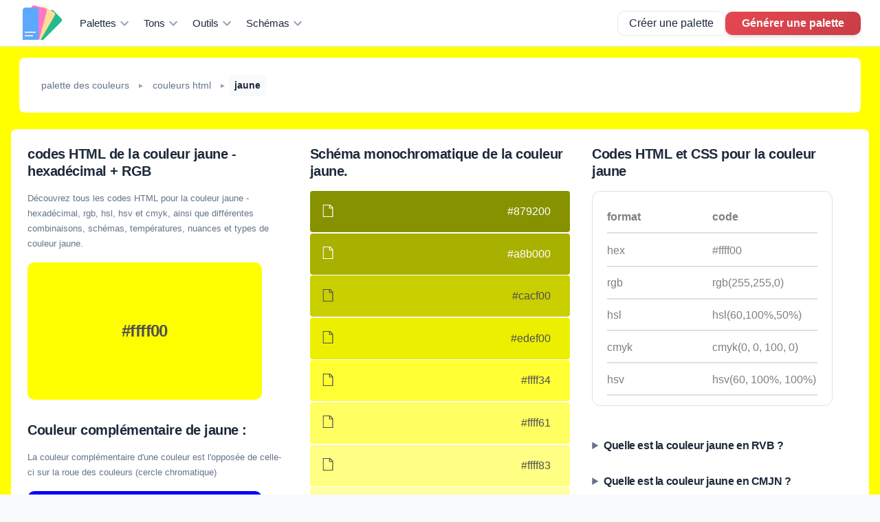

--- FILE ---
content_type: text/html; charset=utf-8
request_url: https://paletadecolores.online/fr/couleurs-html/jaune/
body_size: 25959
content:
<!DOCTYPE html><html lang="es"><head><meta charSet="utf-8"/><meta http-equiv="x-ua-compatible" content="ie=edge"/><meta name="viewport" content="width=device-width, initial-scale=1, shrink-to-fit=no"/><meta name="generator" content="Gatsby 4.24.8"/><meta name="description" content="Découvre les codes de couleur jaune, du hexadécimal, rgb, hsl, hsv ➕ cmyk, ainsi que leurs schémas, ombres, teintes et idées." data-gatsby-head="true"/><meta property="og:title" content="Les codes HTML de la couleur jaune ✚ Schemas ⇨【RGB, HSL, HEX】" data-gatsby-head="true"/><meta property="og:description" content="Découvre les codes de couleur jaune, du hexadécimal, rgb, hsl, hsv ➕ cmyk, ainsi que leurs schémas, ombres, teintes et idées." data-gatsby-head="true"/><meta property="og:type" content="article" data-gatsby-head="true"/><meta property="og:image" content="https://paletadecolores.online/static/bc65a663bae793e95c724c5fa82ba52f/color-amarillo.png" data-gatsby-head="true"/><meta property="og:url" content="https://paletadecolores.online/fr/couleurs-html/jaune/" data-gatsby-head="true"/><meta name="google-site-verification" content="wS3-t0VcRsrSGUUK_clv5w6gFY7d7QSFEbFtW6KfdKU"/><meta name="p:domain_verify" content="f76833ad0c50be91cd990b32b8e2c041"/><style data-href="/styles.55cc764762834ab3a178.css" data-identity="gatsby-global-css">.utilities-module--grid_images_wrapper--affee{display:grid;gap:1rem;grid-template-columns:repeat(auto-fill,minmax(300px,1fr));margin:1rem auto;width:100%}.utilities-module--link_to_details_wrapper--ae22d{border:none;border-radius:4px;cursor:pointer;display:block;display:inline-flex;font-size:small;gap:.2rem;justify-content:center;padding:.4rem .5rem;text-align:center;text-decoration:none}.utilities-module--palette_container--38b1b{display:grid;grid-template-columns:1fr;height:85vh;min-height:400px}.utilities-module--palette_container--38b1b::-webkit-scrollbar-track{--webkit-box-shadow:inset 0 0 6px rgba(0,0,0,.3);background-color:#f5f5f5;border-radius:10px}.utilities-module--palette_container--38b1b::-webkit-scrollbar{background-color:#f5f5f5;height:8px;width:8px}.utilities-module--palette_container--38b1b::-webkit-scrollbar-thumb{--webkit-box-shadow:inset 0 0 6px rgba(0,0,0,.1);background-color:#aac9fa;background-color:rgba(0,0,0,.5);border-radius:10px}@media screen and (min-width:824px){.utilities-module--palette_container--38b1b{height:80vh}}@media screen and (min-width:1124px){.utilities-module--palette_container--38b1b{grid-template-columns:1fr 1fr 1fr 1fr 1fr}}.utilities-module--link_button_with_color--eb1fa{align-items:center;border-radius:3px;display:flex;flex-direction:row;font-size:1rem;justify-content:center;margin-right:.4rem;padding:.4rem 1.5rem;text-decoration:none}.modal-module--dialog_modal--4d9b1{-webkit-animation:modal-module--modalFadeIn--92c2b .3s ease-out;animation:modal-module--modalFadeIn--92c2b .3s ease-out;-webkit-backdrop-filter:blur(8px);backdrop-filter:blur(8px);background:rgba(15,23,42,.95);display:flex;flex-direction:column;inset:0;overflow:hidden;position:fixed;z-index:999999}@-webkit-keyframes modal-module--modalFadeIn--92c2b{0%{opacity:0}to{opacity:1}}@keyframes modal-module--modalFadeIn--92c2b{0%{opacity:0}to{opacity:1}}@-webkit-keyframes modal-module--modalSlideUp--bbdf2{0%{opacity:0;-webkit-transform:translateY(20px);transform:translateY(20px)}to{opacity:1;-webkit-transform:translateY(0);transform:translateY(0)}}@keyframes modal-module--modalSlideUp--bbdf2{0%{opacity:0;-webkit-transform:translateY(20px);transform:translateY(20px)}to{opacity:1;-webkit-transform:translateY(0);transform:translateY(0)}}.modal-module--modal_header--082b9{align-items:center;-webkit-backdrop-filter:blur(20px);backdrop-filter:blur(20px);background:hsla(0,0%,100%,.98);border-bottom:1px solid var(--border-color);box-shadow:var(--shadow-md);display:flex;justify-content:space-between;left:0;padding:var(--spacing-md) var(--spacing-lg);position:-webkit-sticky;position:sticky;right:0;top:0;z-index:100}.modal-module--modal_header_left--1b549{align-items:center;display:flex;gap:var(--spacing-md)}.modal-module--modal_color_preview--766e4{border-radius:var(--border-radius-md);box-shadow:var(--shadow-sm),inset 0 0 0 1px rgba(0,0,0,.1);height:40px;width:40px}.modal-module--modal_color_info--e24d7{display:flex;flex-direction:column;gap:2px}.modal-module--modal_color_hex--26a98{color:var(--headings-color);font-family:SF Mono,monospace;font-size:1rem;font-weight:700}.modal-module--modal_color_name--68a09{color:var(--light-text-color);font-size:.75rem;text-transform:capitalize}.modal-module--modal_header_actions--337ed{align-items:center;display:flex;gap:var(--spacing-sm)}.modal-module--modal_close--ba6db{align-items:center;background:var(--secondary-color);border:none;border-radius:var(--border-radius-md);box-shadow:var(--shadow-sm);color:#fff;cursor:pointer;display:inline-flex;font-size:.875rem;font-weight:600;gap:var(--spacing-xs);justify-content:center;padding:var(--spacing-sm) var(--spacing-lg);transition:var(--transition-fast)}.modal-module--modal_close--ba6db:hover{background:var(--secondary-hover);box-shadow:var(--shadow-md);-webkit-transform:translateY(-1px);transform:translateY(-1px)}.modal-module--modal_close--ba6db svg{height:18px;width:18px}.modal-module--modal_copy_btn--d8d64{align-items:center;background:var(--body-background);border:1px solid var(--border-color);border-radius:var(--border-radius-md);color:var(--headings-color);cursor:pointer;display:inline-flex;font-size:.875rem;font-weight:500;gap:var(--spacing-xs);justify-content:center;padding:var(--spacing-sm) var(--spacing-md);transition:var(--transition-fast)}.modal-module--modal_copy_btn--d8d64:hover{background:var(--primary-light);border-color:var(--primary-color);color:var(--primary-color)}.modal-module--modal_copy_btn--d8d64 svg{height:16px;width:16px}.modal-module--modal_wrapper--0067c{-webkit-animation:modal-module--modalSlideUp--bbdf2 .4s ease-out;animation:modal-module--modalSlideUp--bbdf2 .4s ease-out;flex:1 1;height:100%;overflow-x:hidden;overflow-y:auto;width:100%}.modal-module--modal_wrapper--0067c::-webkit-scrollbar{width:10px}.modal-module--modal_wrapper--0067c::-webkit-scrollbar-track{background:rgba(0,0,0,.1)}.modal-module--modal_wrapper--0067c::-webkit-scrollbar-thumb{background:hsla(0,0%,100%,.3);border-radius:5px}.modal-module--modal_wrapper--0067c::-webkit-scrollbar-thumb:hover{background:hsla(0,0%,100%,.5)}.modal-module--modal_body--c2df5{min-height:100%;width:100%}.modal-module--modal_toast--f513a{align-items:center;-webkit-animation:modal-module--toastSlideUp--d62a4 .3s ease-out;animation:modal-module--toastSlideUp--d62a4 .3s ease-out;background:var(--headings-color);border-radius:var(--border-radius-md);bottom:var(--spacing-xl);box-shadow:var(--shadow-xl);color:#fff;display:flex;font-size:.875rem;font-weight:500;gap:var(--spacing-sm);left:50%;padding:var(--spacing-sm) var(--spacing-lg);position:fixed;-webkit-transform:translateX(-50%);transform:translateX(-50%);z-index:1000000}@-webkit-keyframes modal-module--toastSlideUp--d62a4{0%{opacity:0;-webkit-transform:translateX(-50%) translateY(20px);transform:translateX(-50%) translateY(20px)}to{opacity:1;-webkit-transform:translateX(-50%) translateY(0);transform:translateX(-50%) translateY(0)}}@keyframes modal-module--toastSlideUp--d62a4{0%{opacity:0;-webkit-transform:translateX(-50%) translateY(20px);transform:translateX(-50%) translateY(20px)}to{opacity:1;-webkit-transform:translateX(-50%) translateY(0);transform:translateX(-50%) translateY(0)}}.modal-module--modal_toast--f513a svg{height:18px;width:18px}.modal-module--scroll_indicator--bbb4d{align-items:center;background:hsla(0,0%,100%,.9);border-radius:50%;bottom:var(--spacing-lg);box-shadow:var(--shadow-lg);cursor:pointer;display:flex;height:48px;justify-content:center;opacity:0;pointer-events:none;position:fixed;right:var(--spacing-lg);transition:var(--transition-fast);width:48px;z-index:100}.modal-module--scroll_indicator--bbb4d.modal-module--visible--94a26{opacity:1;pointer-events:auto}.modal-module--scroll_indicator--bbb4d:hover{-webkit-transform:scale(1.1);transform:scale(1.1)}.modal-module--scroll_indicator--bbb4d svg{color:var(--headings-color);height:24px;width:24px}@media screen and (max-width:640px){.modal-module--modal_header--082b9{padding:var(--spacing-sm) var(--spacing-md)}.modal-module--modal_color_preview--766e4{height:32px;width:32px}.modal-module--modal_color_hex--26a98{font-size:.875rem}.modal-module--modal_close--ba6db span,.modal-module--modal_color_name--68a09,.modal-module--modal_copy_btn--d8d64 span{display:none}}.color_page-module--color_page_wrapper--45e66{min-height:100vh;padding:.5rem 1rem}.color_page-module--color_page_main--70042{background-color:#fff;border-radius:8px;display:grid;gap:2rem;grid-template-columns:repeat(auto-fill,minmax(250px,1fr));margin:0 auto;max-width:1324px;padding:1.5rem .8rem}.color_page-module--second_section_color_page--154ac{padding:1.5rem 1rem}.color_page-module--color_page_breadcrumb--964b5{padding:1rem}.color_page-module--color_page_breadcrumb_wrapper--3d32a{background-color:#fff;border-radius:8px;margin:0 auto;max-width:1224px;padding:.5rem}.color_page-module--second_section_color_page_main--a56fb,.color_page-module--section_color_page_white--6e297{background-color:#fff;border-radius:8px;display:grid;gap:2rem;grid-template-columns:repeat(auto-fill,minmax(250px,1fr));margin:0 auto;max-width:1324px;padding:1.5rem .8rem}.color_page-module--section_color_page_white--6e297{display:block}.color_page-module--color_page_ad_wrapper--fc5ce{background-color:#fff;border-radius:8px;margin:0 auto;max-width:1324px;padding:.5rem}.color_page-module--wrapper_1_column--4adc4{display:grid;gap:2rem;grid-template-columns:1fr}.color_page-module--color_box--7f942{align-items:center;border-radius:10px;display:flex;height:200px;justify-content:center;width:90%}@media screen and (min-width:624px){.color_page-module--color_page_main--70042{padding:1.5rem}.color_page-module--color_page_main--70042,.color_page-module--second_section_color_page_main--a56fb,.color_page-module--section_color_page_white--6e297{gap:2rem;grid-template-columns:repeat(auto-fill,minmax(300px,1fr))}}.table_codes_color-module--div_table_container--2a504{display:grid;gap:2.5rem;grid-template-columns:1fr}.table_codes_color-module--table_container--f902f{border:1px solid hsla(0,0%,39%,.2);border-radius:12px;max-width:350px;min-width:320px;overflow-x:auto;padding:.8rem 1.2rem}.table_codes_color-module--table_row--aa97c{display:block;display:grid;grid-template-columns:1fr 1fr;padding:.9rem 0;position:relative}.table_codes_color-module--table_row--aa97c:after{background-color:hsla(0,0%,39%,.2);bottom:0;content:"";height:2px;left:0;position:absolute;width:100%}.table_codes_color-module--th--75164{color:gray;text-align:left}.styles-module--wrapper--1c829{display:grid;gap:1.5rem;grid-template-columns:1fr}@media screen and (min-width:768px){.styles-module--wrapper--1c829{grid-template-columns:1fr 1fr}}.styles-module--pre--b373d{margin:1rem 0;overflow-x:auto;padding:1rem}.styles-module--pre--b373d::-webkit-scrollbar-track{--webkit-box-shadow:inset 0 0 10px rgba(0,0,0,.3);background-color:#f5f5f5;border-radius:10px}.styles-module--pre--b373d::-webkit-scrollbar{background-color:#f5f5f5;height:7px}.styles-module--pre--b373d::-webkit-scrollbar-thumb{--webkit-box-shadow:inset 0 0 6px rgba(0,0,0,.1);background-color:rgba(0,0,0,.3);border-radius:10px}.copy_color_message-module--wrapper--9f199{align-items:center;-webkit-animation:copy_color_message-module--toastSlideUp--524ac .3s ease-out;animation:copy_color_message-module--toastSlideUp--524ac .3s ease-out;border:1px solid hsla(0,0%,100%,.2);border-radius:var(--border-radius-lg);bottom:var(--spacing-xl);box-shadow:var(--shadow-xl);display:flex;font-size:1rem;font-weight:600;gap:var(--spacing-sm);justify-content:center;left:50%;min-width:200px;padding:var(--spacing-md) var(--spacing-xl);position:fixed;-webkit-transform:translateX(-50%);transform:translateX(-50%);z-index:10000}@-webkit-keyframes copy_color_message-module--toastSlideUp--524ac{0%{opacity:0;-webkit-transform:translateX(-50%) translateY(20px);transform:translateX(-50%) translateY(20px)}to{opacity:1;-webkit-transform:translateX(-50%) translateY(0);transform:translateX(-50%) translateY(0)}}@keyframes copy_color_message-module--toastSlideUp--524ac{0%{opacity:0;-webkit-transform:translateX(-50%) translateY(20px);transform:translateX(-50%) translateY(20px)}to{opacity:1;-webkit-transform:translateX(-50%) translateY(0);transform:translateX(-50%) translateY(0)}}.colors-module--colors_wrapper--bc632{display:grid;gap:.1rem;grid-template-columns:1fr;padding:0}.colors-module--mini_color_wrapper--fcb2e{align-items:center;border-radius:4px;cursor:copy;display:flex;justify-content:space-between;max-width:100%;min-height:60px;padding:0 1rem}.colors-module--mini_color_wrapper--fcb2e button{border:none}@media screen and (min-width:824px){.colors-module--mini_color_wrapper--fcb2e{height:100%;max-height:60px}}.colors-module--code_color_wrapper--4df23{align-items:center;display:flex;font-size:1rem}.colors-module--code_color_wrapper--4df23 span{margin-right:.8rem}.styles-module--wrapper--90782{margin:0 auto;max-width:1424px;padding:0 var(--spacing-md)}.styles-module--wrapper--90782 h1{color:var(--headings-color);font-size:var(--font-size-h2);margin:0;padding:var(--spacing-lg) 0;text-align:center}.styles-module--wrapper_grid--894ff{display:grid;gap:var(--spacing-lg);grid-template-columns:1fr;margin-bottom:var(--spacing-xl);padding:var(--spacing-md) 0}.styles-module--settings--361cd{background:var(--card-background);border:1px solid var(--border-color);border-radius:var(--border-radius-xl);box-shadow:var(--shadow-md);order:2;padding:var(--spacing-lg)}.styles-module--gradient_result--01d88{border-radius:var(--border-radius-xl);box-shadow:var(--shadow-lg);min-height:350px;order:1;overflow:hidden;position:relative}.styles-module--gradient_result--01d88:after{border:1px solid hsla(0,0%,100%,.2);border-radius:var(--border-radius-xl);content:"";inset:0;pointer-events:none;position:absolute}.styles-module--colors_scale--3017e{background:var(--card-background);border:1px solid var(--border-color);border-radius:var(--border-radius-xl);box-shadow:var(--shadow-md);order:2;padding:var(--spacing-lg)}@media (min-width:768px){.styles-module--wrapper_grid--894ff{grid-template-columns:280px 1fr 280px}.styles-module--settings--361cd{order:-1}.styles-module--gradient_result--01d88{min-height:400px;order:2}.styles-module--colors_scale--3017e{order:3}}.styles-module--heading--f3145{color:var(--headings-color);font-size:1rem;font-weight:600;margin:0 0 var(--spacing-md) 0;padding:0}.styles-module--colors_controls--6774c{align-items:center;border-bottom:1px solid var(--border-color);display:grid;gap:var(--spacing-sm);grid-template-columns:50px 1fr 40px;padding:var(--spacing-sm) 0}.styles-module--colors_controls--6774c:last-of-type{border-bottom:none}.styles-module--colors_controls--6774c input[type=color]{background:none;border:none;border-radius:var(--border-radius-md);cursor:pointer;height:44px;padding:0;width:44px}.styles-module--colors_controls--6774c input[type=range]{-webkit-appearance:none;appearance:none;background:var(--border-color);border-radius:4px;cursor:pointer;height:8px;width:100%}.styles-module--colors_controls--6774c input[type=range]::-webkit-slider-thumb{-webkit-appearance:none;appearance:none;background:var(--primary-color);border-radius:50%;box-shadow:var(--shadow-sm);cursor:pointer;height:18px;-webkit-transition:var(--transition-fast);transition:var(--transition-fast);width:18px}.styles-module--colors_controls--6774c input[type=range]::-webkit-slider-thumb:hover{box-shadow:var(--shadow-md);-webkit-transform:scale(1.1);transform:scale(1.1)}.styles-module--delete_button--f7efb{align-items:center;background:var(--body-background);border:none;border-radius:var(--border-radius-sm);cursor:pointer;display:flex;height:36px;justify-content:center;transition:var(--transition-fast);width:36px}.styles-module--delete_button--f7efb:hover{background:#fee2e2}.styles-module--delete_button--f7efb svg{color:#ef4444;height:18px;width:18px}.styles-module--button_ad--179a8{align-items:center;background:linear-gradient(135deg,var(--primary-color) 0,var(--primary-hover) 100%);border:none;border-radius:var(--border-radius-md);box-shadow:var(--shadow-sm);color:#fff;cursor:pointer;display:flex;font-size:.875rem;font-weight:500;gap:var(--spacing-sm);justify-content:center;margin-top:var(--spacing-md);padding:var(--spacing-sm) var(--spacing-md);transition:var(--transition-fast);width:100%}.styles-module--button_ad--179a8:hover{box-shadow:var(--shadow-md);-webkit-transform:translateY(-1px);transform:translateY(-1px)}.styles-module--button_ad--179a8 svg{height:20px;width:20px}.styles-module--orientation_select--de8cf{background:var(--body-background);border:1px solid var(--border-color);border-radius:var(--border-radius-md);color:var(--headings-color);cursor:pointer;font-size:.875rem;margin-bottom:var(--spacing-md);padding:var(--spacing-sm) var(--spacing-md);transition:var(--transition-fast);width:100%}.styles-module--orientation_select--de8cf:hover{border-color:var(--primary-color)}.styles-module--orientation_select--de8cf:focus{border-color:var(--primary-color);box-shadow:0 0 0 3px var(--primary-light);outline:none}.styles-module--gradient_type_selector--61ae3{background:var(--body-background);border-radius:var(--border-radius-md);display:flex;gap:var(--spacing-xs);margin-bottom:var(--spacing-md);padding:var(--spacing-xs)}.styles-module--gradient_type_button--bd646{background:transparent;border:none;border-radius:var(--border-radius-sm);color:var(--p-color);cursor:pointer;flex:1 1;font-size:.8125rem;font-weight:500;padding:var(--spacing-sm);transition:var(--transition-fast)}.styles-module--gradient_type_button--bd646:hover{color:var(--headings-color)}.styles-module--gradient_type_button_active--66812{background:var(--surface-elevated);box-shadow:var(--shadow-sm);color:var(--primary-color)}.styles-module--presets_container--f3cb9{border-top:1px solid var(--border-color);margin-top:var(--spacing-lg);padding-top:var(--spacing-lg)}.styles-module--presets_grid--d7198{display:grid;gap:var(--spacing-sm);grid-template-columns:repeat(4,1fr);margin-top:var(--spacing-sm)}.styles-module--preset_button--840c5{aspect-ratio:1;border:none;border-radius:var(--border-radius-md);box-shadow:var(--shadow-sm);cursor:pointer;transition:var(--transition-fast)}.styles-module--preset_button--840c5:hover{box-shadow:var(--shadow-md);-webkit-transform:scale(1.05);transform:scale(1.05)}.styles-module--actions_bar--b7572{border-top:1px solid var(--border-color);display:flex;flex-wrap:wrap;gap:var(--spacing-sm);margin-top:var(--spacing-lg);padding-top:var(--spacing-lg)}.styles-module--action_button--920cb{align-items:center;background:var(--body-background);border:1px solid var(--border-color);border-radius:var(--border-radius-md);color:var(--headings-color);cursor:pointer;display:inline-flex;font-size:.8125rem;font-weight:500;gap:var(--spacing-xs);padding:var(--spacing-sm) var(--spacing-md);transition:var(--transition-fast)}.styles-module--action_button--920cb:hover{background:var(--primary-light);border-color:var(--primary-color);color:var(--primary-color)}.styles-module--action_button--920cb svg{height:14px;width:14px}.styles-module--toast--61297{-webkit-animation:styles-module--toastIn--88361 .3s ease-out;animation:styles-module--toastIn--88361 .3s ease-out;background:var(--headings-color);border-radius:var(--border-radius-md);bottom:var(--spacing-xl);box-shadow:var(--shadow-xl);color:#fff;font-size:.875rem;font-weight:500;left:50%;padding:var(--spacing-sm) var(--spacing-lg);position:fixed;-webkit-transform:translateX(-50%);transform:translateX(-50%);z-index:1000}@-webkit-keyframes styles-module--toastIn--88361{0%{opacity:0;-webkit-transform:translateX(-50%) translateY(10px);transform:translateX(-50%) translateY(10px)}to{opacity:1;-webkit-transform:translateX(-50%) translateY(0);transform:translateX(-50%) translateY(0)}}@keyframes styles-module--toastIn--88361{0%{opacity:0;-webkit-transform:translateX(-50%) translateY(10px);transform:translateX(-50%) translateY(10px)}to{opacity:1;-webkit-transform:translateX(-50%) translateY(0);transform:translateX(-50%) translateY(0)}}.palette_from_image-module--palette_from_image_wrapper--a05d0{margin:0 auto;max-width:1224px;min-height:80vh;padding:var(--spacing-lg) var(--spacing-md)}.palette_from_image-module--palette_from_image_wrapper--a05d0 h1{color:var(--headings-color);font-size:var(--font-size-h2);margin:0 0 var(--spacing-sm) 0;text-align:center}.palette_from_image-module--subtitle--07732{color:var(--light-text-color);font-size:.9375rem;margin:0 0 var(--spacing-xl) 0;text-align:center}.palette_from_image-module--dropd_zone_and_palette_wrapper--cd447{display:grid;gap:var(--spacing-xl);grid-template-columns:1fr}@media screen and (min-width:768px){.palette_from_image-module--dropd_zone_and_palette_wrapper--cd447{grid-template-columns:1fr 1.5fr}}.palette_from_image-module--dropzone_wrapper--9c931{align-items:center;background:var(--card-background);border:3px dashed var(--border-color);border-radius:var(--border-radius-xl);cursor:pointer;display:flex;flex-direction:column;gap:var(--spacing-md);justify-content:center;min-height:280px;outline:none;padding:var(--spacing-xl);text-align:center;transition:var(--transition-normal)}.palette_from_image-module--dropzone_wrapper--9c931:hover{background:var(--primary-light);border-color:var(--primary-color)}.palette_from_image-module--dropzone_wrapper--9c931.palette_from_image-module--active--35225{background:linear-gradient(135deg,var(--primary-light) 0,#e0f2fe 100%);border-color:var(--primary-color);border-style:solid}.palette_from_image-module--dropzone_icon--4083c{color:var(--primary-color);height:64px;opacity:.8;width:64px}.palette_from_image-module--dropzone_text--f693a{color:var(--headings-color);font-size:1rem;font-weight:500;margin:0}.palette_from_image-module--dropzone_hint--bb989{color:var(--light-text-color);font-size:.8125rem;margin:0}.palette_from_image-module--dropzone_formats--81c6d{display:flex;gap:var(--spacing-xs);margin-top:var(--spacing-sm)}.palette_from_image-module--format_badge--40536{background:var(--body-background);border-radius:var(--border-radius-sm);color:var(--light-text-color);font-size:.6875rem;font-weight:600;padding:4px 10px;text-transform:uppercase}.palette_from_image-module--image_wrapper--8fabb{border-radius:var(--border-radius-lg);box-shadow:var(--shadow-md);margin-top:var(--spacing-lg);max-width:100%;overflow:hidden}.palette_from_image-module--image_wrapper--8fabb img{display:block;height:auto;width:100%}.palette_from_image-module--colors_from_image_wrapper--7a962{background:var(--card-background);border:1px solid var(--border-color);border-radius:var(--border-radius-xl);box-shadow:var(--shadow-md);padding:var(--spacing-lg)}.palette_from_image-module--colors_from_image_wrapper--7a962 h2{align-items:center;color:var(--headings-color);display:flex;font-size:1rem;font-weight:600;gap:var(--spacing-sm);margin:0 0 var(--spacing-md) 0}.palette_from_image-module--colors_from_image_wrapper--7a962 h2 svg{color:var(--primary-color);height:20px;width:20px}.palette_from_image-module--empty_state--f43bd{align-items:center;color:var(--light-text-color);display:flex;flex-direction:column;justify-content:center;padding:var(--spacing-xl);text-align:center}.palette_from_image-module--empty_state--f43bd svg{height:48px;margin-bottom:var(--spacing-md);opacity:.5;width:48px}.palette_from_image-module--empty_state--f43bd p{font-size:.9375rem;margin:0}.palette_from_image-module--image_palette_wrapper--7e9bb{display:flex;flex-direction:column;gap:var(--spacing-lg)}.palette_from_image-module--palette_image_container--ec9cb{border-radius:var(--border-radius-lg);box-shadow:var(--shadow-md);overflow:hidden}.palette_from_image-module--palette_image_container--ec9cb img{display:block;height:auto;width:100%}.palette_from_image-module--extracted_colors--f62c5{display:grid;gap:var(--spacing-xs);grid-template-columns:repeat(5,1fr);margin-bottom:var(--spacing-md)}.palette_from_image-module--color_swatch--12282{align-items:flex-end;aspect-ratio:1;border-radius:var(--border-radius-md);box-shadow:var(--shadow-sm);cursor:pointer;display:flex;justify-content:center;padding:var(--spacing-xs);position:relative;transition:var(--transition-fast)}.palette_from_image-module--color_swatch--12282:hover{box-shadow:var(--shadow-md);-webkit-transform:scale(1.05);transform:scale(1.05);z-index:1}.palette_from_image-module--color_swatch--12282 span{-webkit-backdrop-filter:blur(4px);backdrop-filter:blur(4px);background:rgba(0,0,0,.2);border-radius:4px;font-family:SF Mono,monospace;font-size:.625rem;font-weight:600;padding:2px 6px}.palette_from_image-module--palette_actions--0f5f6{display:flex;flex-wrap:wrap;gap:var(--spacing-sm)}.palette_from_image-module--action_btn--ec295{align-items:center;background:var(--body-background);border:1px solid var(--border-color);border-radius:var(--border-radius-md);color:var(--headings-color);cursor:pointer;display:inline-flex;font-size:.8125rem;font-weight:500;gap:var(--spacing-xs);padding:var(--spacing-sm) var(--spacing-md);transition:var(--transition-fast)}.palette_from_image-module--action_btn--ec295:hover{background:var(--primary-light);border-color:var(--primary-color);color:var(--primary-color)}.palette_from_image-module--action_btn--ec295 svg{height:14px;width:14px}.palette_from_image-module--toast--8ffb9{align-items:center;-webkit-animation:palette_from_image-module--toastIn--a615a .3s ease-out;animation:palette_from_image-module--toastIn--a615a .3s ease-out;background:var(--headings-color);border-radius:var(--border-radius-md);bottom:var(--spacing-xl);box-shadow:var(--shadow-xl);color:#fff;display:flex;font-size:.875rem;font-weight:500;gap:var(--spacing-sm);left:50%;padding:var(--spacing-sm) var(--spacing-lg);position:fixed;-webkit-transform:translateX(-50%);transform:translateX(-50%);z-index:1000}@-webkit-keyframes palette_from_image-module--toastIn--a615a{0%{opacity:0;-webkit-transform:translateX(-50%) translateY(10px);transform:translateX(-50%) translateY(10px)}to{opacity:1;-webkit-transform:translateX(-50%) translateY(0);transform:translateX(-50%) translateY(0)}}@keyframes palette_from_image-module--toastIn--a615a{0%{opacity:0;-webkit-transform:translateX(-50%) translateY(10px);transform:translateX(-50%) translateY(10px)}to{opacity:1;-webkit-transform:translateX(-50%) translateY(0);transform:translateX(-50%) translateY(0)}}@media (max-width:640px){.palette_from_image-module--extracted_colors--f62c5{grid-template-columns:repeat(5,1fr)}.palette_from_image-module--color_swatch--12282 span{display:none}}.mix_colors-module--mix_colors_wrapper--1c1fd{margin:0 auto;max-width:1224px;min-height:80vh;padding:var(--spacing-lg) var(--spacing-md)}.mix_colors-module--mix_color_title--4e3ed{color:var(--headings-color);font-size:var(--font-size-h2);margin:0 0 var(--spacing-sm) 0;text-align:center}.mix_colors-module--subtitle--0e0c5{color:var(--light-text-color);font-size:.9375rem;margin:0 0 var(--spacing-xl) 0;text-align:center}.mix_colors-module--mix_tool_wrapper--a2f6e{display:grid;gap:var(--spacing-lg);grid-template-columns:1fr}@media screen and (min-width:860px){.mix_colors-module--mix_tool_wrapper--a2f6e{gap:var(--spacing-xl);grid-template-columns:280px 1fr 280px}}.mix_colors-module--section_card--c95ab{background:var(--card-background);border:1px solid var(--border-color);border-radius:var(--border-radius-xl);box-shadow:var(--shadow-md);padding:var(--spacing-lg)}.mix_colors-module--mix_tool_wrapper--a2f6e h2{align-items:center;color:var(--headings-color);display:flex;font-size:1rem;font-weight:600;gap:var(--spacing-sm);margin:0 0 var(--spacing-md) 0}.mix_colors-module--mix_tool_wrapper--a2f6e h2 svg{color:var(--primary-color);height:18px;width:18px}.mix_colors-module--mix_color_picker_wrapper--5643e{display:flex;flex-direction:column;gap:var(--spacing-md)}@media screen and (min-width:520px) and (max-width:859px){.mix_colors-module--mix_color_picker_wrapper--5643e{flex-direction:row}}.mix_colors-module--color_picker_wrapper--fbadc{align-items:center;border-radius:var(--border-radius-lg);box-shadow:inset 0 0 0 3px hsla(0,0%,100%,.3);display:flex;flex-direction:column;gap:var(--spacing-sm);padding:var(--spacing-md);transition:var(--transition-normal)}.mix_colors-module--color_picker_wrapper--fbadc .mix_colors-module--react_colorful--8943c{border-radius:var(--border-radius-md)!important;height:160px!important;width:100%!important}.mix_colors-module--color_picker_wrapper--fbadc .mix_colors-module--input_hex_color--41152{background:hsla(0,0%,100%,.9);border:none;border-radius:var(--border-radius-md);box-shadow:var(--shadow-sm);font-family:SF Mono,monospace;font-size:.9375rem;font-weight:600;padding:var(--spacing-sm) var(--spacing-md);text-align:center;text-transform:uppercase;width:100%}.mix_colors-module--color_picker_wrapper--fbadc .mix_colors-module--input_hex_color--41152:focus{box-shadow:0 0 0 3px var(--primary-light);outline:none}.mix_colors-module--scale_section--c8252{display:flex;flex-direction:column}.mix_colors-module--color_scale_wrapper--add36{display:flex;flex:1 1;flex-direction:column}.mix_colors-module--scale_preview--b5d70{display:grid;gap:var(--spacing-xs);grid-template-columns:repeat(7,1fr);margin-bottom:var(--spacing-md)}.mix_colors-module--scale_color--edc73{align-items:flex-end;aspect-ratio:1;border-radius:var(--border-radius-md);box-shadow:var(--shadow-sm);cursor:pointer;display:flex;justify-content:center;padding:var(--spacing-xs);position:relative;transition:var(--transition-fast)}.mix_colors-module--scale_color--edc73:hover{box-shadow:var(--shadow-md);-webkit-transform:scale(1.08);transform:scale(1.08);z-index:1}.mix_colors-module--scale_color--edc73 span{-webkit-backdrop-filter:blur(4px);backdrop-filter:blur(4px);background:rgba(0,0,0,.2);border-radius:3px;font-family:SF Mono,monospace;font-size:.5625rem;font-weight:600;padding:2px 4px}.mix_colors-module--gradient_bar--7c66f{border-radius:var(--border-radius-sm);box-shadow:var(--shadow-sm);height:12px;margin-bottom:var(--spacing-md)}.mix_colors-module--mix_color_result--c87c1{align-items:center;border-radius:var(--border-radius-lg);box-shadow:var(--shadow-lg);display:flex;flex-direction:column;height:200px;justify-content:flex-end;overflow:hidden;padding:var(--spacing-lg);position:relative;width:100%}.mix_colors-module--mix_color_result--c87c1:before{border:1px solid hsla(0,0%,100%,.2);border-radius:var(--border-radius-lg);content:"";inset:0;pointer-events:none;position:absolute}.mix_colors-module--result_hex--a9bcb{-webkit-backdrop-filter:blur(4px);backdrop-filter:blur(4px);background:rgba(0,0,0,.2);border-radius:var(--border-radius-md);font-family:SF Mono,monospace;font-size:1.5rem;font-weight:700;padding:var(--spacing-xs) var(--spacing-md)}.mix_colors-module--color_formats_list--853a7{display:flex;flex-direction:column;gap:var(--spacing-xs);list-style:none;margin:var(--spacing-md) 0 0 0;padding:0}.mix_colors-module--color_formats_list--853a7 li{align-items:center;background:var(--body-background);border-radius:var(--border-radius-sm);cursor:pointer;display:flex;font-size:.8125rem;justify-content:space-between;padding:var(--spacing-sm) var(--spacing-md);transition:var(--transition-fast)}.mix_colors-module--color_formats_list--853a7 li:hover{background:var(--primary-light)}.mix_colors-module--format_label--5cceb{color:var(--headings-color);font-size:.6875rem;font-weight:600;text-transform:uppercase}.mix_colors-module--format_value--e106b{color:var(--p-color);font-family:SF Mono,monospace}.mix_colors-module--mix_controls--e462a{display:flex;flex-wrap:wrap;gap:var(--spacing-sm);margin-top:var(--spacing-md)}.mix_colors-module--mix_mode_select--d4377{background:var(--body-background);border:1px solid var(--border-color);border-radius:var(--border-radius-md);color:var(--headings-color);cursor:pointer;flex:1 1;font-size:.875rem;min-width:120px;padding:var(--spacing-sm) var(--spacing-md)}.mix_colors-module--mix_mode_select--d4377:focus{border-color:var(--primary-color);outline:none}.mix_colors-module--swap_btn--78b44{align-items:center;background:var(--body-background);border:1px solid var(--border-color);border-radius:var(--border-radius-md);cursor:pointer;display:flex;height:40px;justify-content:center;transition:var(--transition-fast);width:40px}.mix_colors-module--swap_btn--78b44:hover{background:var(--primary-light);border-color:var(--primary-color);color:var(--primary-color)}.mix_colors-module--swap_btn--78b44 svg{height:18px;width:18px}.mix_colors-module--actions_bar--4d6c6{display:flex;flex-wrap:wrap;gap:var(--spacing-sm);margin-top:var(--spacing-md)}.mix_colors-module--action_btn--183bf{align-items:center;background:var(--body-background);border:1px solid var(--border-color);border-radius:var(--border-radius-md);color:var(--headings-color);cursor:pointer;display:inline-flex;font-size:.8125rem;font-weight:500;gap:var(--spacing-xs);padding:var(--spacing-sm) var(--spacing-md);transition:var(--transition-fast)}.mix_colors-module--action_btn--183bf:hover{background:var(--primary-light);border-color:var(--primary-color);color:var(--primary-color)}.mix_colors-module--action_btn--183bf svg{height:14px;width:14px}.mix_colors-module--toast--8cda3{align-items:center;-webkit-animation:mix_colors-module--toastIn--b565c .3s ease-out;animation:mix_colors-module--toastIn--b565c .3s ease-out;background:var(--headings-color);border-radius:var(--border-radius-md);bottom:var(--spacing-xl);box-shadow:var(--shadow-xl);color:#fff;display:flex;font-size:.875rem;font-weight:500;gap:var(--spacing-sm);left:50%;padding:var(--spacing-sm) var(--spacing-lg);position:fixed;-webkit-transform:translateX(-50%);transform:translateX(-50%);z-index:1000}@-webkit-keyframes mix_colors-module--toastIn--b565c{0%{opacity:0;-webkit-transform:translateX(-50%) translateY(10px);transform:translateX(-50%) translateY(10px)}to{opacity:1;-webkit-transform:translateX(-50%) translateY(0);transform:translateX(-50%) translateY(0)}}@keyframes mix_colors-module--toastIn--b565c{0%{opacity:0;-webkit-transform:translateX(-50%) translateY(10px);transform:translateX(-50%) translateY(10px)}to{opacity:1;-webkit-transform:translateX(-50%) translateY(0);transform:translateX(-50%) translateY(0)}}@media (max-width:640px){.mix_colors-module--scale_preview--b5d70{grid-template-columns:repeat(7,1fr)}.mix_colors-module--scale_color--edc73 span{display:none}.mix_colors-module--mix_color_result--c87c1{height:160px}}.mini_color_card-module--mini_color_card_wrapper--ab303{border-radius:var(--border-radius-lg);box-shadow:var(--shadow-md);cursor:pointer;overflow:hidden;position:relative;transition:var(--transition-fast)}.mini_color_card-module--mini_color_card_wrapper--ab303:hover{box-shadow:var(--shadow-lg);-webkit-transform:translateY(-4px);transform:translateY(-4px)}.mini_color_card-module--mini_color_card_wrapper--ab303:hover .mini_color_card-module--copy_overlay--9c237{opacity:1}.mini_color_card-module--mini_color_card_wrapper--ab303 .mini_color_card-module--color_box--e9974{align-items:center;display:flex;height:120px;justify-content:center;position:relative;width:100%}.mini_color_card-module--copy_overlay--9c237{align-items:center;-webkit-backdrop-filter:blur(2px);backdrop-filter:blur(2px);background:rgba(0,0,0,.3);display:flex;inset:0;justify-content:center;opacity:0;position:absolute;transition:var(--transition-fast)}.mini_color_card-module--copy_overlay--9c237 svg{color:#fff;height:24px;width:24px}.mini_color_card-module--mini_color_card_wrapper--ab303 .mini_color_card-module--info--51c23{align-items:center;background:var(--card-background);border-top:1px solid var(--border-color);color:var(--headings-color);display:flex;font-family:SF Mono,monospace;font-size:.8125rem;font-weight:600;justify-content:center;padding:var(--spacing-sm) var(--spacing-xs);text-transform:uppercase}.mini_color_card-module--mini_color_card_compact--eb9ed{border-radius:var(--border-radius-md)}.mini_color_card-module--mini_color_card_compact--eb9ed .mini_color_card-module--color_box--e9974{height:80px}.mini_color_card-module--mini_color_card_compact--eb9ed .mini_color_card-module--info--51c23{font-size:.6875rem;padding:var(--spacing-xs)}.color_picker_scheme-module--schemes_page_wrapper--2667a{margin:0 auto;max-width:1224px;padding:var(--spacing-lg) var(--spacing-md)}.color_picker_scheme-module--schemes_page_title--fcd35{align-items:center;color:var(--headings-color);display:flex;font-size:var(--font-size-h2);gap:var(--spacing-sm);justify-content:center;margin:0 0 var(--spacing-sm) 0;text-align:center}.color_picker_scheme-module--schemes_page_title--fcd35 svg{color:var(--primary-color);height:28px;width:28px}.color_picker_scheme-module--schemes_page_subtitle--c5946{color:var(--light-text-color);font-size:.9375rem;margin:0 0 var(--spacing-xl) 0;text-align:center}.color_picker_scheme-module--color_picker_scheme_wrapper--79540{display:grid;gap:var(--spacing-lg);grid-template-columns:1fr;margin-bottom:var(--spacing-xl)}@media screen and (min-width:824px){.color_picker_scheme-module--color_picker_scheme_wrapper--79540{gap:var(--spacing-xl);grid-template-columns:280px 1fr}}.color_picker_scheme-module--picker_card--1f3a5{background:var(--card-background);border:1px solid var(--border-color);border-radius:var(--border-radius-xl);box-shadow:var(--shadow-md);padding:var(--spacing-lg)}.color_picker_scheme-module--title_card--144d3{align-items:center;color:var(--headings-color);display:flex;font-size:1rem;font-weight:600;gap:var(--spacing-sm);margin:0 0 var(--spacing-md) 0}.color_picker_scheme-module--title_card--144d3 svg{color:var(--primary-color);height:18px;width:18px}.color_picker_scheme-module--color_picker_scheme_wrapper--79540 .color_picker_scheme-module--react_colorful--263d2{border-radius:var(--border-radius-lg) var(--border-radius-lg) 0 0!important;height:200px!important;width:100%!important}.color_picker_scheme-module--color_picker_scheme_wrapper--79540 .color_picker_scheme-module--react_colorful_input--80750{background:var(--body-background);border:1px solid var(--border-color);border-radius:0 0 var(--border-radius-lg) var(--border-radius-lg);border-top:none;color:var(--headings-color);font-family:SF Mono,monospace;font-size:1rem;font-weight:600;padding:var(--spacing-sm) var(--spacing-md);text-align:center;text-transform:uppercase;transition:var(--transition-fast);width:100%}.color_picker_scheme-module--color_picker_scheme_wrapper--79540 .color_picker_scheme-module--react_colorful_input--80750:focus{border-color:var(--primary-color);box-shadow:0 0 0 3px var(--primary-light);outline:none}.color_picker_scheme-module--react_colorful_last_control--42971{border-radius:0!important}.color_picker_scheme-module--main_color_preview--cbee3{align-items:center;border-radius:var(--border-radius-md);box-shadow:var(--shadow-sm);display:flex;font-family:SF Mono,monospace;font-size:1.125rem;font-weight:600;justify-content:center;margin-top:var(--spacing-md);min-height:60px;padding:var(--spacing-md)}.color_picker_scheme-module--grid_colors--ce777{display:grid;gap:var(--spacing-md);grid-template-columns:repeat(auto-fill,minmax(140px,1fr))}@media screen and (min-width:640px){.color_picker_scheme-module--grid_colors--ce777{grid-template-columns:repeat(auto-fill,minmax(160px,1fr))}}.color_picker_scheme-module--shades_section--adaef{margin-top:var(--spacing-xl)}.color_picker_scheme-module--shades_title--535c5{align-items:center;color:var(--headings-color);display:flex;font-size:1.125rem;font-weight:600;gap:var(--spacing-sm);margin:0 0 var(--spacing-md) 0}.color_picker_scheme-module--shades_title--535c5 svg{color:var(--primary-color);height:20px;width:20px}.color_picker_scheme-module--shades_grid--c7fc6{border-radius:var(--border-radius-lg);box-shadow:var(--shadow-md);display:grid;gap:var(--spacing-xs);grid-template-columns:repeat(5,1fr);overflow:hidden}@media screen and (min-width:640px){.color_picker_scheme-module--shades_grid--c7fc6{grid-template-columns:repeat(10,1fr)}}.color_picker_scheme-module--shade_color--e9084{align-items:flex-end;aspect-ratio:1;cursor:pointer;display:flex;justify-content:center;padding:var(--spacing-xs);position:relative;transition:var(--transition-fast)}.color_picker_scheme-module--shade_color--e9084:hover{box-shadow:var(--shadow-md);-webkit-transform:scale(1.05);transform:scale(1.05);z-index:1}.color_picker_scheme-module--shade_color--e9084 span{-webkit-backdrop-filter:blur(4px);backdrop-filter:blur(4px);background:rgba(0,0,0,.2);border-radius:3px;font-family:SF Mono,monospace;font-size:.5625rem;font-weight:600;padding:2px 4px}.color_picker_scheme-module--actions_bar--99d91{display:flex;flex-wrap:wrap;gap:var(--spacing-sm);margin-top:var(--spacing-md)}.color_picker_scheme-module--action_btn--dc6d6{align-items:center;background:var(--body-background);border:1px solid var(--border-color);border-radius:var(--border-radius-md);color:var(--headings-color);cursor:pointer;display:inline-flex;font-size:.8125rem;font-weight:500;gap:var(--spacing-xs);padding:var(--spacing-sm) var(--spacing-md);transition:var(--transition-fast)}.color_picker_scheme-module--action_btn--dc6d6:hover{background:var(--primary-light);border-color:var(--primary-color);color:var(--primary-color)}.color_picker_scheme-module--action_btn--dc6d6 svg{height:14px;width:14px}.color_picker_scheme-module--toast--d3ca3{align-items:center;-webkit-animation:color_picker_scheme-module--toastIn--3ca62 .3s ease-out;animation:color_picker_scheme-module--toastIn--3ca62 .3s ease-out;background:var(--headings-color);border-radius:var(--border-radius-md);bottom:var(--spacing-xl);box-shadow:var(--shadow-xl);color:#fff;display:flex;font-size:.875rem;font-weight:500;gap:var(--spacing-sm);left:50%;padding:var(--spacing-sm) var(--spacing-lg);position:fixed;-webkit-transform:translateX(-50%);transform:translateX(-50%);z-index:1000}@-webkit-keyframes color_picker_scheme-module--toastIn--3ca62{0%{opacity:0;-webkit-transform:translateX(-50%) translateY(10px);transform:translateX(-50%) translateY(10px)}to{opacity:1;-webkit-transform:translateX(-50%) translateY(0);transform:translateX(-50%) translateY(0)}}@keyframes color_picker_scheme-module--toastIn--3ca62{0%{opacity:0;-webkit-transform:translateX(-50%) translateY(10px);transform:translateX(-50%) translateY(10px)}to{opacity:1;-webkit-transform:translateX(-50%) translateY(0);transform:translateX(-50%) translateY(0)}}.color_picker_scheme-module--toast--d3ca3 svg{height:18px;width:18px}@media (max-width:640px){.color_picker_scheme-module--shade_color--e9084 span{display:none}}.styles-module--table_wrapper--f1763{margin-top:2rem;width:100%}.styles-module--table_head--7b26b{background-color:var(--color-background);border-radius:5px;box-shadow:0 0 2px 1px var(--color-header_shadow);display:grid;gap:1.2rem .3rem;grid-template-columns:1fr 1fr 1fr;left:0;padding:1rem .2rem;position:-webkit-sticky;position:sticky;top:0}.styles-module--table_head--7b26b tr{font-size:.9rem}.styles-module--table_head--7b26b tr a{color:var(--color-headings);text-decoration:none}@media screen and (min-width:560px){.styles-module--table_head--7b26b{grid-template-columns:1fr 1fr 1fr 1fr 1fr 1fr}}.styles-module--table_body--2a67e{display:grid;gap:2rem;grid-template-columns:repeat(auto-fill,minmax(150px,1fr));margin-top:1rem}.styles-module--table_card_color--158e8{border:1px solid rgba(0,0,0,.1);border-radius:5px 5px 5px 5px;display:flex;flex-direction:column}.styles-module--table_card_color_background--077a0{align-items:center;border-radius:5px 5px 0 0;display:flex;flex-direction:column;gap:1rem;justify-content:center;padding:2.5rem 2rem}.styles-module--table_card_color_background--077a0 button{background:transparent;border-radius:4px;padding:.5rem 1.5rem}.styles-module--table_card_color_info--282aa{font-size:.9rem;padding:.5rem}.modal-module--modal_wrapper--b32f3{align-items:center;-webkit-animation:modal-module--modalFadeIn--0731f .3s ease-out;animation:modal-module--modalFadeIn--0731f .3s ease-out;-webkit-backdrop-filter:blur(8px);backdrop-filter:blur(8px);background-color:rgba(15,23,42,.8);display:flex;inset:0;justify-content:center;padding:var(--spacing-md);position:fixed;width:100%;z-index:49999}@-webkit-keyframes modal-module--modalFadeIn--0731f{0%{opacity:0}to{opacity:1}}@keyframes modal-module--modalFadeIn--0731f{0%{opacity:0}to{opacity:1}}@-webkit-keyframes modal-module--modalSlideIn--8f20a{0%{opacity:0;-webkit-transform:translateY(-20px) scale(.95);transform:translateY(-20px) scale(.95)}to{opacity:1;-webkit-transform:translateY(0) scale(1);transform:translateY(0) scale(1)}}@keyframes modal-module--modalSlideIn--8f20a{0%{opacity:0;-webkit-transform:translateY(-20px) scale(.95);transform:translateY(-20px) scale(.95)}to{opacity:1;-webkit-transform:translateY(0) scale(1);transform:translateY(0) scale(1)}}.modal-module--modal_dialog--67315{-webkit-animation:modal-module--modalSlideIn--8f20a .3s ease-out;animation:modal-module--modalSlideIn--8f20a .3s ease-out;background:var(--surface-elevated);border-radius:var(--border-radius-xl);box-shadow:var(--shadow-xl);display:grid;grid-template-columns:1fr;grid-template-rows:auto 1fr auto;max-height:90vh;max-width:900px;min-height:400px;overflow-y:auto;padding:var(--spacing-lg);position:relative;text-align:left;width:100%}@media screen and (min-width:1024px){.modal-module--modal_dialog--67315{padding:var(--spacing-xl)}}.modal-module--modal_header--6215a{align-items:center;border-bottom:1px solid var(--border-color);display:flex;justify-content:space-between;margin-bottom:var(--spacing-md);padding-bottom:var(--spacing-md)}.modal-module--modal_title--68886{color:var(--headings-color);font-size:1.25rem;font-weight:600;line-height:var(--line-height-tight);margin:0;padding:0}.modal-module--modal_header_utils--ad125{align-items:center;display:flex;gap:var(--spacing-sm)}.modal-module--modal_body--bb106{overflow-x:hidden;overflow-y:auto;padding:var(--spacing-md) 0}.modal-module--button_close--8ef0e{align-items:center;background-color:var(--body-background);border:1px solid var(--border-color);border-radius:var(--border-radius-md);color:var(--headings-color);cursor:pointer;display:inline-flex;font-weight:500;justify-content:center;padding:var(--spacing-sm) var(--spacing-lg);transition:var(--transition-fast)}.modal-module--button_close--8ef0e:hover{background-color:var(--border-color);border-color:var(--light-text-color)}.modal-module--button_download--b1a8c{align-items:center;background:linear-gradient(135deg,var(--primary-color) 0,var(--primary-hover) 100%);border:none;border-radius:var(--border-radius-md);box-shadow:var(--shadow-md);color:#fff;cursor:pointer;display:inline-flex;font-weight:500;gap:var(--spacing-xs);justify-content:center;padding:var(--spacing-sm) var(--spacing-lg);text-decoration:none;transition:var(--transition-normal)}.modal-module--button_download--b1a8c:hover{box-shadow:var(--shadow-lg);-webkit-transform:translateY(-1px);transform:translateY(-1px)}.modal-module--input_name_image--0c782{background:var(--body-background);border:1px solid var(--border-color);border-radius:var(--border-radius-md);color:var(--headings-color);font-size:var(--font-size-p);max-width:300px;padding:var(--spacing-sm) var(--spacing-md);transition:var(--transition-fast);width:100%}.modal-module--input_name_image--0c782:focus{border-color:var(--primary-color);box-shadow:0 0 0 3px var(--primary-light);outline:none}@media screen and (min-width:768px){.modal-module--modal_header--6215a{padding-bottom:var(--spacing-lg)}}.modal_palette-module--modal_dialog--b1bbb{-webkit-animation-duration:.4s;-webkit-animation-duration:.5s;animation-duration:.5s;-webkit-animation-name:modal_palette-module--animatetop--90979;-webkit-animation-name:modal_palette-module--slide-in--afd82;animation-name:modal_palette-module--slide-in--afd82;background:#fff;border-radius:5px;box-shadow:0 4px 8px 0 rgba(0,0,0,.2),0 6px 20px 0 rgba(0,0,0,.19);box-shadow:0 0 5px 0 #fff;display:flex;flex-direction:column;height:auto;min-height:400px;overflow-y:auto;padding:.5rem 1rem;position:relative;text-align:left;width:98%}.modal_palette-module--modal_content--90841{display:grid;gap:1rem}.modal_palette-module--modal_color--07e60{align-items:center;display:flex;height:100%;justify-content:flex-end;min-height:80px;padding:1rem 2rem;width:100%}.modal_palette-module--modal_color--07e60 div{align-items:center;display:flex;gap:1rem}.modal_palette-module--modal_color--07e60:first-child{border-radius:5px 5px 0 0}.modal_palette-module--modal_color--07e60:last-child{border-radius:0 0 5px 5px}.modal_palette-module--modal_title--924c1{display:none;margin:0;padding:0}.modal_palette-module--modal_bullet_points--b8f74{display:none}.modal_palette-module--download_button--1d974{background-color:#0078b4;border:none;border-radius:5px;color:#fff;font-size:1.4rem;padding:1rem;width:100%}.modal_palette-module--modal_content_palette--bc6ef{display:grid;grid-template-columns:1fr;grid-template-rows:1fr 1fr 1fr 1fr 1fr}.modal_palette-module--close_button--adcba{border:none;border-radius:10px;cursor:pointer;margin:auto;padding:.7rem 1rem;position:absolute;right:0;top:0;transition:all .2s linear}.modal_palette-module--modal_ad--e7bca{display:block;margin:0 auto;max-width:1224px}@media (min-width:1024px){.modal_palette-module--modal_content--90841{grid-template-columns:2.8fr 1.2fr}.modal_palette-module--modal_dialog--b1bbb{height:auto;max-width:95%;min-height:400px;width:98%}.modal_palette-module--modal_ad--e7bca,.modal_palette-module--modal_bullet_points--b8f74,.modal_palette-module--modal_title--924c1{display:block}}.image_palette_post-module--image_palette_post_wrapper--b5e49{box-shadow:0 0 4px 0 #aaa;min-height:320px;position:relative}.image_palette_post-module--image_palette_post_wrapper--b5e49 .image_palette_post-module--gatsby_image_wrapper--0dde9{height:100%;position:absolute;width:100%;z-index:-1}.image_palette_post-module--palette_codes--c44ae{display:flex;flex-direction:column;position:relative;width:100%}.image_palette_post-module--figcaption_palette--2ecfa{border-radius:0 0 5px 5px;border-top:.5px solid #e6e4e4;display:flex;flex-direction:column;gap:.4rem;padding:0 1rem .5rem;width:100%}.image_palette_post-module--figcaption_palette--2ecfa strong{font-size:1.1rem;margin-top:.5rem}.image_palette_post-module--figcaption_palette--2ecfa p{font-size:1rem;line-height:1.4;margin:0}.palette_post-module--palette_post_wrapper--18ab7{background:var(--card-background);border:1px solid var(--border-color);border-radius:var(--border-radius-lg);box-shadow:var(--shadow-md);max-width:340px;overflow:hidden;position:relative;transition:var(--transition-normal)}.palette_post-module--palette_post_wrapper--18ab7:hover{box-shadow:var(--shadow-xl);-webkit-transform:translateY(-4px);transform:translateY(-4px)}.palette_post-module--palette_image--f1618{height:100%;left:0;-o-object-fit:cover;object-fit:cover;position:absolute;top:0;width:100%;z-index:-1}.palette_post-module--mini_palette--8f27a{display:flex;flex-direction:column;position:relative;width:100%}.palette_post-module--mini_color--5d456{align-items:center;border:none;cursor:pointer;display:flex;font-size:.875rem;height:56px;justify-content:space-between;padding:0 var(--spacing-md);position:relative;transition:var(--transition-fast);width:100%}.palette_post-module--mini_color--5d456:hover{-webkit-filter:brightness(.95);filter:brightness(.95)}.palette_post-module--mini_color--5d456:after{background:rgba(0,0,0,.7);border-radius:var(--border-radius-sm);color:#fff;content:"Copiar";font-size:.75rem;left:50%;opacity:0;padding:var(--spacing-xs) var(--spacing-sm);pointer-events:none;position:absolute;top:50%;-webkit-transform:translate(-50%,-50%);transform:translate(-50%,-50%);transition:var(--transition-fast)}.palette_post-module--mini_color--5d456:hover:after{opacity:1}.palette_post-module--hex_code--7ff72{font-family:SF Mono,Fira Code,monospace;font-weight:600;letter-spacing:.5px}.palette_post-module--mini_color--5d456 div{flex-shrink:0}.palette_post-module--mini_color--5d456:first-child{border-radius:var(--border-radius-lg) var(--border-radius-lg) 0 0}.palette_post-module--content_palette--52119{background:var(--card-background);border-top:1px solid var(--border-color);padding:var(--spacing-md)}.palette_post-module--content_palette--52119 strong{color:var(--headings-color);display:block;font-size:.9375rem;margin-bottom:var(--spacing-xs)}.palette_post-module--content_palette--52119 p{color:var(--light-text-color);font-size:.875rem;line-height:var(--line-height-normal);padding:var(--spacing-xs) 0 0 0}.palette_post-module--palettes_lists_wrapper--35050{margin:0 auto;max-width:1224px;padding:0 var(--spacing-md)}.palette_post-module--more_palettes_button_container--4d5d3{align-items:center;display:flex;justify-content:center;padding:var(--spacing-xl) 0}.palette_post-module--more_palettes_button--78c61{align-items:center;background:linear-gradient(135deg,var(--primary-color) 0,var(--primary-hover) 100%);border:none;border-radius:var(--border-radius-md);box-shadow:var(--shadow-md);color:#fff;cursor:pointer;display:inline-flex;font-size:1rem;font-weight:600;gap:var(--spacing-sm);justify-content:center;padding:var(--spacing-md) var(--spacing-xl);text-decoration:none;transition:var(--transition-normal)}.palette_post-module--more_palettes_button--78c61:hover{box-shadow:var(--shadow-lg);color:#fff;-webkit-transform:translateY(-2px);transform:translateY(-2px)}.toolbar_generate_palette-module--toolbar_wrapper--8df8f{background:var(--surface-elevated);border-bottom:1px solid var(--border-color);display:flex;flex-wrap:wrap;gap:var(--spacing-sm);margin:0 auto;max-width:1224px;padding:var(--spacing-sm) var(--spacing-md);position:-webkit-sticky;position:sticky;top:68px;z-index:100}.toolbar_generate_palette-module--button_toolbar--116ad{align-items:center;background-color:var(--body-background);border:1px solid var(--border-color);border-radius:var(--border-radius-md);color:var(--headings-color);cursor:pointer;display:inline-flex;font-size:.875rem;font-weight:500;gap:var(--spacing-xs);justify-content:center;padding:var(--spacing-sm) var(--spacing-md);text-decoration:none;transition:var(--transition-fast);white-space:nowrap}.toolbar_generate_palette-module--button_toolbar--116ad:hover{background-color:var(--primary-light);border-color:var(--primary-color);color:var(--primary-color)}.toolbar_generate_palette-module--button_toolbar_primary--15b90{background:linear-gradient(135deg,var(--primary-color) 0,var(--primary-hover) 100%);border:none;box-shadow:var(--shadow-sm);color:#fff}.toolbar_generate_palette-module--button_toolbar_primary--15b90:hover{box-shadow:var(--shadow-md);color:#fff;-webkit-transform:translateY(-1px);transform:translateY(-1px)}.toolbar_generate_palette-module--button_toolbar_secondary--79a3c{background:linear-gradient(135deg,var(--secondary-color) 0,var(--secondary-hover) 100%);border:none;color:#fff}.toolbar_generate_palette-module--button_toolbar_secondary--79a3c:hover{box-shadow:var(--shadow-md);color:#fff}.toolbar_generate_palette-module--toolbar_divider--bfde4{background:var(--border-color);height:32px;margin:0 var(--spacing-xs);width:1px}.toolbar_generate_palette-module--toolbar_shortcut--51bc7{background:rgba(0,0,0,.1);border-radius:4px;font-family:SF Mono,monospace;font-size:.625rem;margin-left:var(--spacing-xs);padding:2px 6px}@media (max-width:768px){.toolbar_generate_palette-module--toolbar_wrapper--8df8f{gap:var(--spacing-xs);padding:var(--spacing-xs);top:68px}.toolbar_generate_palette-module--button_toolbar--116ad{font-size:.75rem;padding:var(--spacing-xs) var(--spacing-sm)}.toolbar_generate_palette-module--toolbar_divider--bfde4,.toolbar_generate_palette-module--toolbar_shortcut--51bc7{display:none}}.color-module--color_wrapper--5af53{align-items:center;cursor:pointer;display:flex;flex-direction:column;justify-content:center;padding:var(--spacing-md);position:relative;transition:var(--transition-fast)}.color-module--color_wrapper--5af53:hover{-webkit-filter:brightness(.95);filter:brightness(.95)}.color-module--color_code--17bac{align-items:center;-webkit-backdrop-filter:blur(4px);backdrop-filter:blur(4px);background:rgba(0,0,0,.15);border-radius:var(--border-radius-md);display:flex;font-family:SF Mono,Fira Code,monospace;font-size:1.25rem;font-weight:600;justify-content:center;letter-spacing:1px;padding:var(--spacing-sm) var(--spacing-md);text-shadow:0 1px 2px rgba(0,0,0,.2)}@media screen and (min-width:1124px){.color-module--color_code--17bac{bottom:var(--spacing-lg);position:absolute}}.color-module--container_options--15faa{display:flex;flex-direction:column;gap:var(--spacing-sm);margin-bottom:var(--spacing-md)}.color-module--button_option--e6b5f{-webkit-backdrop-filter:blur(4px);backdrop-filter:blur(4px);border:none;border-radius:var(--border-radius-md);cursor:pointer;font-size:.875rem;font-weight:500;margin:0 auto;min-width:120px;padding:var(--spacing-sm) var(--spacing-md);transition:var(--transition-fast)}.color-module--button_option--e6b5f:hover{-webkit-transform:scale(1.05);transform:scale(1.05)}.color-module--button_copy--e91d7{align-items:center;display:flex;gap:var(--spacing-xs);justify-content:center;margin:0 auto}.color-module--color_locked--98fef{-webkit-backdrop-filter:blur(4px);backdrop-filter:blur(4px);background:rgba(0,0,0,.3);border-radius:var(--border-radius-sm);padding:var(--spacing-xs);position:absolute;right:var(--spacing-sm);top:var(--spacing-sm)}.color-module--color_locked--98fef svg{height:16px;width:16px}.color-module--lock_button--73665{-webkit-backdrop-filter:blur(4px);backdrop-filter:blur(4px);background:hsla(0,0%,100%,.2);border:none;border-radius:var(--border-radius-sm);cursor:pointer;left:var(--spacing-sm);opacity:0;padding:var(--spacing-xs);position:absolute;top:var(--spacing-sm);transition:var(--transition-fast)}.color-module--color_wrapper--5af53:hover .color-module--lock_button--73665{opacity:1}.color-module--lock_button--73665:hover{background:hsla(0,0%,100%,.4);-webkit-transform:scale(1.1);transform:scale(1.1)}.color-module--lock_button--73665 svg{height:18px;width:18px}:root{--primary-color:#0078b4;--primary-hover:#005a8a;--primary-light:#e6f4fa;--secondary-color:#e54852;--secondary-hover:#c93d46;--tertiary-color:#fff;--accent-color:#6366f1;--body-background:#f8fafc;--card-background:#fff;--surface-elevated:#fff;--headings-color:#1e293b;--p-color:#64748b;--light-text-color:#94a3b8;--text-muted:#cbd5e1;--border-color:#e2e8f0;--border-radius-sm:6px;--border-radius-md:10px;--border-radius-lg:16px;--border-radius-xl:24px;--shadow-sm:0 1px 2px 0 rgba(0,0,0,.05);--shadow-md:0 4px 6px -1px rgba(0,0,0,.1),0 2px 4px -2px rgba(0,0,0,.1);--shadow-lg:0 10px 15px -3px rgba(0,0,0,.1),0 4px 6px -4px rgba(0,0,0,.1);--shadow-xl:0 20px 25px -5px rgba(0,0,0,.1),0 8px 10px -6px rgba(0,0,0,.1);--font-size-p:1rem;--font-size-root:15px;--font-size-h1:2.25rem;--font-size-h2:1.875rem;--font-size-h3:1.5rem;--font-size-h4:1.25rem;--line-height-tight:1.25;--line-height-normal:1.5;--line-height-relaxed:1.75;--transition-fast:150ms cubic-bezier(0.4,0,0.2,1);--transition-normal:250ms cubic-bezier(0.4,0,0.2,1);--transition-slow:350ms cubic-bezier(0.4,0,0.2,1);--spacing-xs:0.25rem;--spacing-sm:0.5rem;--spacing-md:1rem;--spacing-lg:1.5rem;--spacing-xl:2rem;--spacing-2xl:3rem}@media screen and (min-width:640px){:root{--font-size-root:16px;--font-size-h1:2.5rem;--font-size-h2:2rem}}@font-face{font-display:swap;font-family:Inter;font-style:normal;src:local("Inter"),local("Inter-Regular")}*,:after,:before{box-sizing:border-box;margin:0;padding:0}html{scroll-behavior:smooth}body,html{-webkit-font-smoothing:antialiased;-moz-osx-font-smoothing:grayscale;background-color:var(--body-background);color:var(--p-color);font-family:Inter,-apple-system,BlinkMacSystemFont,Segoe UI,Roboto,Oxygen,Ubuntu,sans-serif;font-size:var(--font-size-root);min-height:100vh;overflow-x:hidden;padding:0}body::-webkit-scrollbar-track,html::-webkit-scrollbar-track{background-color:var(--body-background)}body::-webkit-scrollbar{background-color:var(--body-background);width:8px}body::-webkit-scrollbar-thumb{background-color:var(--light-text-color);border-radius:4px;-webkit-transition:var(--transition-normal);transition:var(--transition-normal)}body::-webkit-scrollbar-thumb:hover{background-color:var(--p-color)}h1,h2,h3,h4,h5,h6{color:var(--headings-color);font-weight:700;letter-spacing:-.025em;line-height:var(--line-height-tight);margin:var(--spacing-lg) 0}h1{font-size:var(--font-size-h1)}h2{font-size:var(--font-size-h2)}h3{font-size:var(--font-size-h3)}h4{font-size:var(--font-size-h4)}p{color:var(--p-color);font-size:var(--font-size-p);line-height:var(--line-height-relaxed);margin:var(--spacing-md) 0;max-width:65ch}ul{margin:0;padding:0}li{line-height:var(--line-height-relaxed)}a{color:var(--primary-color);text-decoration:none;transition:var(--transition-fast)}a:hover{color:var(--primary-hover)}div{margin:0}.max_width_1224{margin:0 auto;max-width:1224px;padding:0 var(--spacing-md)}.heading_color_page{font-size:1.25rem;font-weight:600;margin:0 0 var(--spacing-md) 0;padding:0}.internal_link{align-items:center;display:inline-flex;font-weight:500;gap:var(--spacing-xs);transition:var(--transition-fast)}.internal_link:hover{-webkit-transform:translateX(2px);transform:translateX(2px)}.internal_link svg g{stroke:var(--primary-color);transition:var(--transition-fast)}.back_button{background-color:var(--surface-elevated);border:1px solid var(--border-color);border-radius:50%;box-shadow:var(--shadow-lg);cursor:pointer;left:var(--spacing-md);padding:var(--spacing-md);position:fixed;top:5rem;transition:var(--transition-normal);z-index:100}.back_button:hover{box-shadow:var(--shadow-xl);-webkit-transform:scale(1.05);transform:scale(1.05)}.mini_color{border-radius:var(--border-radius-sm);box-shadow:var(--shadow-sm);height:20px;margin-right:var(--spacing-sm);width:20px}.cta_external_link{background:linear-gradient(135deg,var(--primary-color) 0,var(--primary-hover) 100%);border-radius:var(--border-radius-md);box-shadow:var(--shadow-md);color:#fff!important;display:inline-block;font-size:1.25rem;font-weight:600;margin:var(--spacing-xl) auto var(--spacing-md) auto;max-width:600px;min-width:200px;padding:var(--spacing-md) var(--spacing-lg);text-align:center;text-decoration:none;transition:var(--transition-normal)}.cta_external_link:hover{box-shadow:var(--shadow-lg);-webkit-transform:translateY(-2px);transform:translateY(-2px)}.grid_palettes{display:grid;gap:var(--spacing-lg);grid-template-columns:repeat(auto-fill,minmax(300px,1fr));margin:var(--spacing-md) auto;width:100%}.in_mdx_content{margin:0 auto;max-width:1224px;padding:var(--spacing-md)}.in_mdx_content h1,.in_mdx_content h2,.in_mdx_content h3,.in_mdx_content h4,.in_mdx_content img,.in_mdx_content p{max-width:824px}.in_mdx_content li,.in_mdx_content ul{margin:var(--spacing-md)}.developer_link{align-items:center;color:var(--light-text-color);display:flex;font-size:.875rem;justify-content:center;padding:var(--spacing-md)}:focus-visible{outline:2px solid var(--primary-color);outline-offset:2px}::selection{background-color:var(--primary-light);color:var(--headings-color)}.faqs-module--question_wrapper--b6625{background:var(--card-background);border:1px solid var(--border-color);border-radius:var(--border-radius-md);margin-bottom:var(--spacing-sm);overflow:hidden;position:relative;transition:var(--transition-normal)}.faqs-module--question_wrapper--b6625:hover{border-color:var(--primary-color);box-shadow:var(--shadow-sm)}.faqs-module--question--e1767{align-items:center;background-color:transparent;border:none;color:var(--headings-color);cursor:pointer;display:flex;font-size:1rem;font-weight:500;gap:var(--spacing-md);justify-content:space-between;padding:var(--spacing-md) var(--spacing-lg);text-align:left;transition:var(--transition-fast);width:100%}.faqs-module--question--e1767:hover{background-color:var(--body-background)}.faqs-module--question--e1767 svg{fill:var(--light-text-color);flex-shrink:0;height:20px;transition:var(--transition-normal);width:20px}.faqs-module--question--e1767 h3{font-size:1.0625rem;font-weight:600;line-height:var(--line-height-normal);margin:0;padding:0}.faqs-module--question--e1767 svg.faqs-module--svg_active--39a36{fill:var(--primary-color);-webkit-transform:rotate(180deg);transform:rotate(180deg)}.faqs-module--answer--befe6{display:none;max-height:0;overflow:hidden}.faqs-module--answer--befe6.faqs-module--active--512b0{-webkit-animation:faqs-module--faqFadeIn--5fc61 .3s ease-out;animation:faqs-module--faqFadeIn--5fc61 .3s ease-out;color:var(--p-color);display:block;font-size:.9375rem;line-height:var(--line-height-relaxed);max-height:1000px;max-width:724px;padding:0 var(--spacing-lg) var(--spacing-lg) var(--spacing-lg)}@-webkit-keyframes faqs-module--faqFadeIn--5fc61{0%{opacity:0;-webkit-transform:translateY(-8px);transform:translateY(-8px)}to{opacity:1;-webkit-transform:translateY(0);transform:translateY(0)}}@keyframes faqs-module--faqFadeIn--5fc61{0%{opacity:0;-webkit-transform:translateY(-8px);transform:translateY(-8px)}to{opacity:1;-webkit-transform:translateY(0);transform:translateY(0)}}.styles-module--ad_wrapper--1c706{margin:0 auto;max-width:1224px;min-height:150px}.placeholder_ad-module--placeholder--6a7f9{background-color:#eee;height:100%;margin:0 auto;position:relative;width:100%}@-webkit-keyframes placeholder_ad-module--placeHolderShimmer--ae2c6{0%{background-position:-468px 0}to{background-position:468px 0}}@keyframes placeholder_ad-module--placeHolderShimmer--ae2c6{0%{background-position:-468px 0}to{background-position:468px 0}}.placeholder_ad-module--animated_background--b9e66{-webkit-animation-duration:1.25s;animation-duration:1.25s;-webkit-animation-fill-mode:forwards;animation-fill-mode:forwards;-webkit-animation-iteration-count:infinite;animation-iteration-count:infinite;-webkit-animation-name:placeholder_ad-module--placeHolderShimmer--ae2c6;animation-name:placeholder_ad-module--placeHolderShimmer--ae2c6;-webkit-animation-timing-function:linear;animation-timing-function:linear;background:#a9a9a9;background:linear-gradient(90deg,#eee 10%,#ddd 18%,#eee 33%);background-size:800px 104px;height:100%;position:relative;width:100%}.placeholder_ad-module--loading_text--eef51{align-items:center;display:flex;font-size:1.8rem;font-weight:700;height:100%;justify-content:center;left:0;position:absolute;top:0;width:100%}.link_to_topic_nav_cluster-module--link_topic--0d81d{align-items:center;background-color:#0073ff;border-radius:3px;color:#f0f8ff;display:block;display:flex;font-size:1.5rem;gap:.5rem;justify-content:center;padding:1rem .5rem}.dropdown-module--dropdown_wrapper--8cb48{position:relative}.dropdown-module--dropdown_activator--96d18{align-items:center;background-color:transparent;border:none;border-radius:var(--border-radius-sm);color:var(--headings-color);cursor:pointer;display:flex;font-size:.9375rem;font-weight:500;gap:var(--spacing-xs);height:100%;padding:var(--spacing-md) var(--spacing-sm);transition:var(--transition-fast)}.dropdown-module--dropdown_activator--96d18:hover{background-color:var(--body-background);color:var(--primary-color)}.dropdown-module--dropdown_activator--96d18 svg{fill:var(--light-text-color);transition:var(--transition-fast)}.dropdown-module--dropdown_activator--96d18:hover svg{fill:var(--primary-color)}.dropdown-module--dropdown_item_list--f002e{background:var(--surface-elevated);border:1px solid var(--border-color);border-radius:var(--border-radius-lg);box-shadow:var(--shadow-xl);display:none;left:0;margin:0;max-height:400px;min-width:220px;overflow:auto;padding:var(--spacing-sm);position:absolute;top:calc(100% + 4px);z-index:1000}.dropdown-module--dropdown_item_list--f002e li{list-style:none;margin:0}.dropdown-module--dropdown_item_list--f002e li a{align-items:center;border-radius:var(--border-radius-sm);color:var(--headings-color);display:flex;font-size:.875rem;font-weight:500;gap:var(--spacing-sm);padding:var(--spacing-sm) var(--spacing-md);text-decoration:none;transition:var(--transition-fast);width:100%}.dropdown-module--dropdown_item_list--f002e li a:hover{background:var(--primary-light);color:var(--primary-color)}.dropdown-module--dropdown_item_list--f002e li:last-child a{border-bottom:none}.dropdown-module--dropdown_item_list--f002e::-webkit-scrollbar-track{background-color:transparent}.dropdown-module--dropdown_item_list--f002e::-webkit-scrollbar{background-color:transparent;width:6px}.dropdown-module--dropdown_item_list--f002e::-webkit-scrollbar-thumb{background-color:var(--border-color);border-radius:3px}.dropdown-module--dropdown_item_list--f002e::-webkit-scrollbar-thumb:hover{background-color:var(--light-text-color)}.dropdown-module--dropdown_item_list--f002e.dropdown-module--active--8965c{-webkit-animation:dropdown-module--dropdownFadeIn--da921 .2s ease-out;animation:dropdown-module--dropdownFadeIn--da921 .2s ease-out;display:grid;grid-template-columns:repeat(auto-fill,minmax(200px,1fr))}@-webkit-keyframes dropdown-module--dropdownFadeIn--da921{0%{opacity:0;-webkit-transform:translateY(-8px);transform:translateY(-8px)}to{opacity:1;-webkit-transform:translateY(0);transform:translateY(0)}}@keyframes dropdown-module--dropdownFadeIn--da921{0%{opacity:0;-webkit-transform:translateY(-8px);transform:translateY(-8px)}to{opacity:1;-webkit-transform:translateY(0);transform:translateY(0)}}.navbar-module--nav_wrapper--586b2{-webkit-backdrop-filter:blur(4px);backdrop-filter:blur(4px);background:rgba(0,0,0,.6);height:calc(100vh - 68px);left:-100%;position:fixed;top:68px;transition:var(--transition-normal);width:100%;z-index:10000}.navbar-module--nav_wrapper--586b2.navbar-module--nav_open--187cd{left:0}.navbar-module--main_links_wrapper--ecf59{background:var(--surface-elevated);box-shadow:var(--shadow-xl);display:flex;flex-direction:column;height:100%;max-width:320px;overflow-y:auto;padding:var(--spacing-lg) var(--spacing-md);transition:var(--transition-normal);width:85%}.navbar-module--main_links_wrapper--ecf59>*{border-bottom:1px solid var(--border-color)}.navbar-module--main_links_wrapper--ecf59>:last-child{border-bottom:none}.navbar-module--right_links_wrapper--252af{align-items:center;background:var(--surface-elevated);border-radius:var(--border-radius-lg) var(--border-radius-lg) 0 0;bottom:0;box-shadow:var(--shadow-lg);display:flex;gap:var(--spacing-sm);left:-100%;padding:var(--spacing-md);position:fixed;transition:var(--transition-normal)}.navbar-module--right_links_wrapper--252af.navbar-module--right_links_open--63d55{bottom:0;justify-content:center;left:0;right:0}.navbar-module--pulse_link--63537{align-items:center;background:linear-gradient(135deg,var(--secondary-color) 0,var(--secondary-hover) 100%);border:none;border-radius:var(--border-radius-md);box-shadow:var(--shadow-md);color:#fff;display:inline-flex;font-weight:600;justify-content:center;overflow:hidden;padding:var(--spacing-sm) var(--spacing-lg);position:relative;text-decoration:none;transition:var(--transition-normal)}.navbar-module--pulse_link--63537:before{background:linear-gradient(90deg,transparent,hsla(0,0%,100%,.2),transparent);content:"";height:100%;left:-100%;position:absolute;top:0;transition:var(--transition-slow);width:100%}.navbar-module--pulse_link--63537:hover{box-shadow:var(--shadow-lg);color:#fff;-webkit-transform:translateY(-2px);transform:translateY(-2px)}.navbar-module--pulse_link--63537:hover:before{left:100%}.navbar-module--navbar_link_button--07a6b{align-items:center;background:transparent;border:1px solid var(--border-color);border-radius:var(--border-radius-md);color:var(--headings-color);display:inline-flex;font-weight:500;justify-content:center;padding:var(--spacing-sm) var(--spacing-md);text-decoration:none;transition:var(--transition-fast)}.navbar-module--navbar_link_button--07a6b:hover{background:var(--primary-light);border-color:var(--primary-color);color:var(--primary-color)}@media only screen and (min-width:860px){.navbar-module--nav_wrapper--586b2{-webkit-backdrop-filter:none;backdrop-filter:none;background:transparent;display:flex;flex-direction:row;height:auto;justify-content:center;justify-content:space-between;left:0;padding:0;position:static;top:0}.navbar-module--main_links_wrapper--ecf59{background:transparent;box-shadow:none;flex-direction:row;justify-content:flex-start;margin-left:var(--spacing-md);max-width:none;overflow-y:visible;padding:0;position:static;width:auto}.navbar-module--main_links_wrapper--ecf59>*{border-bottom:none}.navbar-module--right_links_wrapper--252af{background:transparent;border-radius:0;box-shadow:none;padding:0;position:static}}.menu_button-module--button_menu_wrapper--91857{align-items:center;background-color:var(--surface-elevated);border:1px solid var(--border-color);border-radius:var(--border-radius-md);cursor:pointer;display:flex;height:44px;justify-content:center;padding:var(--spacing-sm);transition:var(--transition-fast);width:44px;z-index:100000}.menu_button-module--button_menu_wrapper--91857:hover{background-color:var(--body-background);border-color:var(--primary-color)}.menu_button-module--button_menu_wrapper--91857:active{-webkit-transform:scale(.95);transform:scale(.95)}@media screen and (min-width:860px){.menu_button-module--button_menu_wrapper--91857{display:none}}.menu_button-module--svg_menu_icon--c6aef{fill:var(--headings-color);height:24px;transition:var(--transition-fast);width:24px}.menu_button-module--button_menu_wrapper--91857:hover .menu_button-module--svg_menu_icon--c6aef{fill:var(--primary-color)}.header-module--header--96489{-webkit-backdrop-filter:blur(12px);backdrop-filter:blur(12px);background:var(--surface-elevated);background:hsla(0,0%,100%,.95);border-bottom:1px solid var(--border-color);height:68px;left:0;padding:0 var(--spacing-md);position:-webkit-sticky;position:sticky;top:0;transition:var(--transition-normal);width:100%;z-index:500}.header-module--header--96489.header-module--active--f64ec{box-shadow:var(--shadow-md);position:fixed}@media screen and (min-width:860px){.header-module--header--96489{position:-webkit-sticky;position:sticky}.header-module--header_pulse_link--2b265{display:none}}.header-module--header_elements--650b5{align-items:center;display:flex;gap:var(--spacing-md);height:100%;justify-content:space-between;margin:0 auto;max-width:1224px;width:100%}.footer-module--footer_wrapper--d5dd8{background:linear-gradient(180deg,var(--body-background) 0,#e2e8f0 100%);border-top:1px solid var(--border-color);color:var(--p-color);margin-top:var(--spacing-2xl);min-height:280px;padding:var(--spacing-2xl) var(--spacing-md) var(--spacing-xl) var(--spacing-md)}.footer-module--grid_footer--11c1b{display:grid;gap:var(--spacing-xl);grid-template-columns:repeat(auto-fit,minmax(200px,1fr))}@media screen and (min-width:768px){.footer-module--grid_footer--11c1b{grid-template-columns:1.5fr repeat(auto-fit,minmax(150px,1fr))}}.footer-module--nav_footer--a67aa{display:flex;flex-wrap:wrap;gap:var(--spacing-xl);justify-content:center}.footer-module--footer_about--72cb4{align-items:flex-start;display:flex;flex-direction:column;justify-content:flex-start;max-width:320px}.footer-module--footer_about--72cb4 p{font-size:.9375rem;margin:var(--spacing-sm) 0}.footer-module--footer_about--72cb4 div{line-height:var(--line-height-relaxed)}.footer-module--footer_about_description--4c44f{color:var(--light-text-color);font-size:.875rem;margin:var(--spacing-md) 0}.footer-module--footer_links--5b10e{list-style:none;position:relative}.footer-module--footer_links--5b10e strong{color:var(--headings-color);display:block;font-size:.875rem;font-weight:600;letter-spacing:.05em;margin-bottom:var(--spacing-md);text-transform:uppercase}.footer-module--footer_link--b8bb9{align-items:center;border-radius:var(--border-radius-sm);color:var(--p-color);display:flex;font-size:.875rem;font-weight:400;padding:var(--spacing-xs) 0;text-decoration:none;transition:var(--transition-fast)}.footer-module--footer_link--b8bb9:hover{color:var(--primary-color);-webkit-transform:translateX(4px);transform:translateX(4px)}.footer-module--footer_link--b8bb9 .footer-module--mini_color--7429f{border-radius:4px;height:16px;margin-right:var(--spacing-sm);width:16px}.styles-module--grid_wrapper--96410{display:grid;gap:1.5rem;grid-template-columns:repeat(auto-fit,minmax(220px,1fr))}.styles-module--color_link--3c2e1{border-radius:3px;box-shadow:0 0 2px 0 gray;display:block;text-decoration:none}.styles-module--color_link--3c2e1 h3{color:#7f8183;font-size:1rem;line-height:1;margin:0;padding:.5rem}.styles-module--color_link--3c2e1 div{min-height:80px;width:100%}.hero_index-module--hero_wrapper--acf87{background:linear-gradient(135deg,var(--surface-elevated) 0,var(--body-background) 100%);overflow:hidden;padding:var(--spacing-md);position:relative}.hero_index-module--hero_wrapper--acf87:before{background:radial-gradient(circle,var(--primary-light) 0,transparent 70%);content:"";height:600px;opacity:.5;pointer-events:none;position:absolute;right:-20%;top:-50%;width:600px}.hero_index-module--hero_elements_wrapper--b27c3{display:flex;flex-direction:column;gap:var(--spacing-lg);margin:0 auto;max-width:1224px;min-height:420px;padding:var(--spacing-lg) 0;position:relative;width:100%}.hero_index-module--hero_content--1696f{display:flex;flex-direction:column;gap:var(--spacing-md);padding:0 var(--spacing-sm);z-index:10}.hero_index-module--hero_content--1696f p{color:var(--p-color);font-size:1.0625rem;line-height:var(--line-height-relaxed);max-width:52ch}.hero_index-module--hero_buttons--d7f65{display:flex;flex-wrap:wrap;gap:var(--spacing-sm);margin-top:var(--spacing-sm)}.hero_index-module--hero_link--81bbe{align-items:center;border-radius:var(--border-radius-md);box-shadow:var(--shadow-md);display:inline-flex;font-size:.9375rem;font-weight:600;justify-content:center;overflow:hidden;padding:var(--spacing-sm) var(--spacing-lg);position:relative;text-decoration:none;transition:var(--transition-normal)}.hero_index-module--hero_link--81bbe:before{background:linear-gradient(90deg,transparent,hsla(0,0%,100%,.2),transparent);content:"";height:100%;left:-100%;position:absolute;top:0;transition:var(--transition-slow);width:100%}.hero_index-module--hero_link--81bbe:hover:before{left:100%}.hero_index-module--hero_link--81bbe:hover{box-shadow:var(--shadow-lg);-webkit-transform:translateY(-2px);transform:translateY(-2px)}.hero_index-module--hero_link_1--44b55{background:linear-gradient(135deg,var(--secondary-color) 0,var(--secondary-hover) 100%);color:#fff}.hero_index-module--hero_link_1--44b55:hover{color:#fff}.hero_index-module--hero_link_2--905fb{background:linear-gradient(135deg,var(--primary-color) 0,var(--primary-hover) 100%);color:#fff}.hero_index-module--hero_link_2--905fb:hover{color:#fff}.hero_index-module--hero_title--53d7c{color:var(--headings-color);font-size:var(--font-size-h1);letter-spacing:-.02em;line-height:var(--line-height-tight);margin:0}.hero_index-module--hero_image--8e703{align-items:center;display:flex;justify-content:center;padding:var(--spacing-lg)}.hero_index-module--hero_image--8e703 svg{-webkit-filter:drop-shadow(0 10px 20px rgba(0,0,0,.1));filter:drop-shadow(0 10px 20px rgba(0,0,0,.1));height:auto;max-width:500px;width:100%;z-index:10}@media screen and (min-width:824px){.hero_index-module--hero_elements_wrapper--b27c3{align-items:center;display:grid;gap:var(--spacing-xl);grid-template-columns:1fr 1fr;justify-content:center;min-height:480px}.hero_index-module--hero_content--1696f{padding:var(--spacing-xl) var(--spacing-md)}.hero_index-module--hero_title--53d7c{font-size:2.75rem}}.palette-generator-container{display:flex;flex-direction:column;font-family:Inter,-apple-system,BlinkMacSystemFont,sans-serif;margin:0 auto;max-width:100%;min-height:100vh}.generator-header{background:var(--surface-elevated);border-bottom:1px solid var(--border-color);padding:var(--spacing-lg) var(--spacing-md);text-align:center}.main-title{align-items:center;color:var(--headings-color);display:flex;font-size:1.5rem;font-weight:700;gap:var(--spacing-sm);justify-content:center;margin:0}.main-title svg{color:var(--primary-color);height:28px;width:28px}.subtitle{font-size:.875rem;margin:var(--spacing-xs) 0 0 0}.keyboard-hint,.subtitle{color:var(--light-text-color)}.keyboard-hint{display:none;font-size:.75rem;margin-top:var(--spacing-sm)}.keyboard-hint kbd{background:var(--body-background);border:1px solid var(--border-color);border-radius:4px;font-family:SF Mono,monospace;margin:0 2px;padding:2px 8px}.gradient-bar{border-radius:0;height:6px;width:100%}.palette-colors{display:grid;flex:1 1;grid-template-rows:repeat(5,1fr);min-height:70vh}.color-card{align-items:center;cursor:pointer;display:flex;flex-direction:column;justify-content:center;overflow:hidden;position:relative;transition:var(--transition-fast)}.color-card:hover{-webkit-filter:brightness(.95);filter:brightness(.95)}.color-card:active{-webkit-filter:brightness(.9);filter:brightness(.9)}.color{align-items:center;gap:var(--spacing-sm);height:100%;justify-content:center;padding:var(--spacing-md);width:100%}.color,.color-controls{display:flex;flex-direction:column}.color-controls{gap:var(--spacing-xs);opacity:1}.color-controls,.lock-btn{transition:var(--transition-fast)}.lock-btn{align-items:center;-webkit-backdrop-filter:blur(8px);backdrop-filter:blur(8px);background:hsla(0,0%,100%,.2);border:none;border-radius:var(--border-radius-md);cursor:pointer;display:flex;height:40px;justify-content:center;left:var(--spacing-sm);opacity:0;position:absolute;top:var(--spacing-sm);width:40px}.color-card:hover .lock-btn{opacity:1}.lock-btn:hover{background:hsla(0,0%,100%,.4);-webkit-transform:scale(1.1);transform:scale(1.1)}.lock-btn svg{height:20px;width:20px}.lock-btn.locked{background:hsla(0,0%,100%,.3);opacity:1}.color-index{border-radius:var(--border-radius-sm);font-family:SF Mono,monospace;font-size:.75rem;padding:4px 10px;position:absolute;right:var(--spacing-sm);top:var(--spacing-sm)}.color-code,.color-index{-webkit-backdrop-filter:blur(8px);backdrop-filter:blur(8px);background:rgba(0,0,0,.2);font-weight:600}.color-code{align-items:center;border-radius:var(--border-radius-md);display:flex;font-family:SF Mono,Fira Code,monospace;font-size:1rem;gap:var(--spacing-xs);letter-spacing:.5px;padding:var(--spacing-xs) var(--spacing-md)}.color-code svg{height:14px;opacity:.7;width:14px}.color-actions{display:flex;gap:var(--spacing-xs);margin-top:var(--spacing-xs)}.color-action-btn{align-items:center;-webkit-backdrop-filter:blur(8px);backdrop-filter:blur(8px);background:hsla(0,0%,100%,.2);border:none;border-radius:var(--border-radius-sm);cursor:pointer;display:flex;font-size:.75rem;font-weight:500;gap:4px;padding:var(--spacing-xs) var(--spacing-sm);transition:var(--transition-fast)}.color-action-btn:hover{background:hsla(0,0%,100%,.4);-webkit-transform:translateY(-1px);transform:translateY(-1px)}.color-action-btn svg{height:14px;width:14px}.color-input-hidden{height:0;opacity:0;position:absolute;width:0}.toolbar{-webkit-backdrop-filter:blur(20px);backdrop-filter:blur(20px);background:hsla(0,0%,100%,.95);border-top:1px solid var(--border-color);bottom:0;display:flex;gap:var(--spacing-xs);justify-content:center;left:0;overflow-x:auto;padding:var(--spacing-sm);position:fixed;right:0;z-index:1000}.toolbar::-webkit-scrollbar{height:0}.toolbar-group{align-items:center;display:flex;gap:var(--spacing-xs)}.toolbar-divider{background:var(--border-color);height:32px;margin:0 var(--spacing-xs);width:1px}.toolbar button{align-items:center;background:var(--surface-elevated);border:1px solid var(--border-color);border-radius:var(--border-radius-md);color:var(--headings-color);cursor:pointer;display:flex;font-size:.875rem;font-weight:500;gap:var(--spacing-xs);justify-content:center;padding:var(--spacing-sm) var(--spacing-md);transition:var(--transition-fast);white-space:nowrap}.toolbar button:hover:not(:disabled){background:var(--primary-light);border-color:var(--primary-color);color:var(--primary-color)}.toolbar button:disabled{cursor:not-allowed;opacity:.5}.toolbar button svg{flex-shrink:0;height:18px;width:18px}.toolbar button.primary-btn{background:linear-gradient(135deg,var(--primary-color) 0,var(--primary-hover) 100%);border:none;box-shadow:var(--shadow-sm);color:#fff}.toolbar button.primary-btn:hover{box-shadow:var(--shadow-md);color:#fff;-webkit-transform:translateY(-1px);transform:translateY(-1px)}.toolbar button.secondary-btn{background:linear-gradient(135deg,var(--secondary-color) 0,var(--secondary-hover) 100%);border:none;color:#fff}.toolbar button.secondary-btn:hover{color:#fff}.toolbar select{background:var(--surface-elevated);border:1px solid var(--border-color);border-radius:var(--border-radius-md);color:var(--headings-color);cursor:pointer;font-size:.875rem;min-width:80px;padding:var(--spacing-sm) var(--spacing-md)}.toolbar select:focus{border-color:var(--primary-color);outline:none}.button-text{display:none}.shortcut-hint{background:rgba(0,0,0,.1);border-radius:4px;display:none;font-family:SF Mono,monospace;font-size:.625rem;margin-left:4px;opacity:.7;padding:2px 6px}.info-section{background:var(--body-background);padding:var(--spacing-lg) var(--spacing-md);padding-bottom:80px}.info-grid{display:grid;gap:var(--spacing-lg);grid-template-columns:1fr;margin:0 auto;max-width:1224px}.css-variables-card{background:var(--card-background);border:1px solid var(--border-color);border-radius:var(--border-radius-xl);box-shadow:var(--shadow-md);padding:var(--spacing-lg)}.css-variables-card h3{align-items:center;color:var(--headings-color);display:flex;font-size:1rem;font-weight:600;gap:var(--spacing-sm);margin:0 0 var(--spacing-md) 0}.css-variables-card h3 svg{color:var(--primary-color);height:18px;width:18px}.css-variables-card pre{background:var(--headings-color);border-radius:var(--border-radius-md);color:#e2e8f0;font-family:SF Mono,Fira Code,monospace;font-size:.8125rem;line-height:1.6;margin:0;overflow-x:auto;padding:var(--spacing-md)}.copy-code-btn{align-items:center;background:var(--body-background);border:1px solid var(--border-color);border-radius:var(--border-radius-md);color:var(--headings-color);cursor:pointer;display:flex;font-size:.8125rem;font-weight:500;gap:var(--spacing-xs);margin-top:var(--spacing-sm);padding:var(--spacing-sm) var(--spacing-md);transition:var(--transition-fast)}.copy-code-btn:hover{background:var(--primary-light);border-color:var(--primary-color);color:var(--primary-color)}.copy-code-btn svg{height:14px;width:14px}.ui-preview{background:var(--card-background);border:1px solid var(--border-color);border-radius:var(--border-radius-xl);box-shadow:var(--shadow-md);padding:var(--spacing-lg)}.ui-preview-title{align-items:center;color:var(--headings-color);display:flex;font-size:1rem;font-weight:600;gap:var(--spacing-sm);margin:0 0 var(--spacing-md) 0}.ui-preview-title svg{color:var(--primary-color);height:18px;width:18px}.preview-content{border-radius:var(--border-radius-lg);padding:var(--spacing-lg);transition:var(--transition-normal)}.preview-content h3{font-size:1.25rem;font-weight:600;margin:0 0 var(--spacing-sm) 0}.preview-content p{font-size:.9375rem;line-height:1.6;margin:0 0 var(--spacing-md) 0}.preview-content button{border:none;border-radius:var(--border-radius-md);cursor:pointer;font-weight:500;padding:var(--spacing-sm) var(--spacing-lg);transition:var(--transition-fast)}.preview-content button:hover{box-shadow:var(--shadow-md);-webkit-transform:translateY(-1px);transform:translateY(-1px)}.color-harmonies{background:var(--card-background);border:1px solid var(--border-color);border-radius:var(--border-radius-xl);box-shadow:var(--shadow-md);padding:var(--spacing-lg)}.color-harmonies h3{color:var(--headings-color);font-size:1rem;font-weight:600;margin:0 0 var(--spacing-md) 0}.harmony-colors{display:flex;flex-wrap:wrap;gap:var(--spacing-xs)}.harmony-color{border-radius:var(--border-radius-sm);box-shadow:var(--shadow-sm);cursor:pointer;height:40px;transition:var(--transition-fast);width:40px}.harmony-color:hover{-webkit-transform:scale(1.1);transform:scale(1.1)}.toast{align-items:center;-webkit-animation:toastSlideUp .3s ease-out;animation:toastSlideUp .3s ease-out;background:var(--headings-color);border-radius:var(--border-radius-md);bottom:80px;box-shadow:var(--shadow-xl);color:#fff;display:flex;font-size:.875rem;font-weight:500;gap:var(--spacing-sm);left:50%;padding:var(--spacing-sm) var(--spacing-lg);position:fixed;-webkit-transform:translateX(-50%);transform:translateX(-50%);z-index:2000}.toast svg{height:18px;width:18px}@-webkit-keyframes toastSlideUp{0%{opacity:0;-webkit-transform:translateX(-50%) translateY(20px);transform:translateX(-50%) translateY(20px)}to{opacity:1;-webkit-transform:translateX(-50%) translateY(0);transform:translateX(-50%) translateY(0)}}@keyframes toastSlideUp{0%{opacity:0;-webkit-transform:translateX(-50%) translateY(20px);transform:translateX(-50%) translateY(20px)}to{opacity:1;-webkit-transform:translateX(-50%) translateY(0);transform:translateX(-50%) translateY(0)}}.hidden-palette{left:-9999px;position:absolute;top:-9999px}.download-preview{background:#fff;min-width:800px;padding:24px}.download-colors{display:flex;gap:12px}.color-card-preview{flex:1 1}.color-preview{border-radius:12px 12px 0 0;height:200px;width:100%}.color-code-preview{background:#f8fafc;border:1px solid #e2e8f0;border-radius:0 0 12px 12px;border-top:none;padding:12px}.color-code-preview ul{display:flex;flex-direction:column;gap:4px;margin:0;padding:0}.color-code-preview ul li{color:#475569;font-family:SF Mono,monospace;font-size:11px;list-style:none}.watermark{color:#94a3b8;font-size:12px;margin-top:24px;text-align:center}@media (min-width:768px){.main-title{font-size:1.75rem}.keyboard-hint{display:block}.palette-colors{background:var(--body-background);display:grid;gap:var(--spacing-md);grid-template-columns:repeat(5,1fr);grid-template-rows:1fr;min-height:50vh;padding:var(--spacing-md)}.color-card{border-radius:var(--border-radius-xl);box-shadow:var(--shadow-lg);overflow:hidden}.color-card:hover{box-shadow:var(--shadow-xl);-webkit-transform:translateY(-4px);transform:translateY(-4px)}.color{border-radius:var(--border-radius-xl)}.color-code{font-size:1.125rem}.toolbar{background:var(--surface-elevated);border-bottom:1px solid var(--border-color);border-top:none;justify-content:center;padding:var(--spacing-md);position:static}.button-text,.shortcut-hint{display:inline}.info-section{padding-bottom:var(--spacing-xl)}.info-grid{grid-template-columns:repeat(2,1fr)}}@media (min-width:1024px){.palette-colors{gap:var(--spacing-lg);min-height:55vh;padding:var(--spacing-lg)}.info-grid{grid-template-columns:repeat(3,1fr)}}@-webkit-keyframes pulse{0%,to{opacity:1}50%{opacity:.7}}@keyframes pulse{0%,to{opacity:1}50%{opacity:.7}}.generating{-webkit-animation:pulse .5s ease-in-out;animation:pulse .5s ease-in-out}.copied-effect{-webkit-animation:copiedPulse .3s ease-out;animation:copiedPulse .3s ease-out}@-webkit-keyframes copiedPulse{0%{-webkit-transform:scale(1);transform:scale(1)}50%{-webkit-transform:scale(1.05);transform:scale(1.05)}to{-webkit-transform:scale(1);transform:scale(1)}}@keyframes copiedPulse{0%{-webkit-transform:scale(1);transform:scale(1)}50%{-webkit-transform:scale(1.05);transform:scale(1.05)}to{-webkit-transform:scale(1);transform:scale(1)}}.styles-module--section--32d78{margin:2rem auto;max-width:1024px}.styles-module--section_heading--929c5{margin:0;padding:.5rem 0;text-align:center}.styles-module--home_palette_links--440ae{display:grid;gap:10px;grid-template-columns:repeat(auto-fit,minmax(200px,1fr));margin:0 auto;max-width:1024px}.styles-module--home_palette_links_link--787d8{align-items:center;border-radius:8px;display:flex;height:100px;margin:10px 0;padding:10px 20px;text-decoration:none;width:100%}.styles-module--home_palette_links_link_title--adff7{font-size:1.1rem;line-height:1.1rem;margin:0;padding:0}.post_template-module--article--a0844{margin:0 auto;max-width:1224px;padding:.5rem}.post_template-module--article--a0844 p,h1,h2,h3,h4,img{max-width:824px}.post_template-module--article--a0844 ul,li{margin:1rem}.breadcrumb-module--breadcrumb_wrapper--486e6{display:flex;flex-wrap:wrap;margin:0 auto;max-width:1224px;padding:var(--spacing-md);width:100%}.breadcrumb-module--breadcrumb_wrapper--486e6 ol{align-items:center;display:flex;flex-wrap:wrap;font-size:.875rem;gap:var(--spacing-xs);list-style:none;padding:0}.breadcrumb-module--breadcrumb_wrapper--486e6 ol li{align-items:center;display:flex;margin:0;padding:0}.breadcrumb-module--breadcrumb_wrapper--486e6 .breadcrumb-module--separator--439d1{color:var(--light-text-color);font-size:.625rem;margin:0 var(--spacing-xs)}.breadcrumb-module--breadcrumb_wrapper--486e6 .breadcrumb-module--current_location--dd834{background:var(--body-background);border-radius:var(--border-radius-sm);color:var(--headings-color);font-weight:600;padding:var(--spacing-xs) var(--spacing-sm)}.breadcrumb-module--breadcrumb_wrapper--486e6 a{border-radius:var(--border-radius-sm);color:var(--p-color);padding:var(--spacing-xs) var(--spacing-sm);text-decoration:none;transition:var(--transition-fast)}.breadcrumb-module--breadcrumb_wrapper--486e6 a:hover{background:var(--primary-light);color:var(--primary-color)}.box_links-module--box_links_wrapper--43f92{background-color:var(--card-background);border:1px solid var(--border-color);border-radius:var(--border-radius-xl);box-shadow:var(--shadow-md);margin:var(--spacing-xl) auto;max-width:1224px;padding:var(--spacing-xl) var(--spacing-lg)}.box_links-module--box_links_nav--f69f0{display:grid;gap:var(--spacing-lg);grid-template-columns:repeat(auto-fill,minmax(260px,1fr))}.box_links-module--link_box--48a30{align-items:center;background:transparent;border-radius:var(--border-radius-md);color:var(--headings-color);display:flex;font-weight:500;gap:var(--spacing-sm);padding:var(--spacing-sm) var(--spacing-md);text-decoration:none;transition:var(--transition-fast)}.box_links-module--link_box--48a30:hover{background:var(--primary-light);color:var(--primary-color);-webkit-transform:translateX(4px);transform:translateX(4px)}.box_links-module--link_box--48a30 svg{flex-shrink:0;transition:var(--transition-fast)}.box_links-module--link_box--48a30:hover svg g{fill:var(--primary-color)}.content-module--content_wrapper--766a8{background:var(--tertiary-color);border-radius:4px;box-shadow:0 0 1px 0 var(--headings-color);margin:1rem auto;max-width:1224px;padding:1rem 1.2rem;width:100%}.content-module--content_wrapper--766a8 ol{list-style:none}.content-module--content_wrapper--766a8 ol li{line-height:1.6rem;margin:.8em}.content-module--content_wrapper--766a8 .content-module--pre-block-images--88993+p{grid-gap:1rem .5rem;display:grid;grid-template-columns:1fr;margin:0 auto;width:100%}.content-module--content_wrapper--766a8 .content-module--pre-block-images--88993+p span{width:100%}.content-module--content_wrapper--766a8 ul{margin:0 0 0 2rem}.content-module--content_wrapper--766a8 ul li{margin:0}@media screen and (min-width:640px){.content-module--content_wrapper--766a8{padding:1.5rem 2rem}.content-module--content_wrapper--766a8 .content-module--pre-block-images--88993+p{grid-template-columns:1fr 1fr}}@media screen and (min-width:1024px){.content-module--content_wrapper--766a8{padding:2rem 3rem}}.styles-module--button_style--2e8fa{border:none;border-radius:5px;box-shadow:0 2px 4px rgba(0,0,0,.2);cursor:pointer;font-size:18px;font-weight:700;padding:22px 26px;transition:background-color .3s,-webkit-transform .3s;transition:background-color .3s,transform .3s;transition:background-color .3s,transform .3s,-webkit-transform .3s}.styles-module--button_style--2e8fa:hover{-webkit-transform:translateY(-3px);transform:translateY(-3px)}.styles-module--button_style--2e8fa:active{-webkit-transform:translateY(1px);transform:translateY(1px)}.styles-module--container--1f09e{align-items:center;display:flex;justify-content:center;min-height:80vh;padding:var(--spacing-lg);width:100%}.styles-module--tabContainer--383ab{-webkit-backdrop-filter:blur(20px);backdrop-filter:blur(20px);background:hsla(0,0%,100%,.95);border:1px solid hsla(0,0%,100%,.5);border-radius:var(--border-radius-xl);box-shadow:var(--shadow-xl);max-width:1100px;padding:var(--spacing-xl);width:100%}.styles-module--tabContainer--383ab h1{color:var(--headings-color);font-size:var(--font-size-h2);margin:0 0 var(--spacing-lg) 0;padding:0;text-align:center}.styles-module--tabs--6bc1f{background:var(--body-background);border-radius:var(--border-radius-lg);display:flex;flex-wrap:wrap;gap:var(--spacing-xs);justify-content:center;margin-bottom:var(--spacing-lg);padding:var(--spacing-xs)}.styles-module--tabButton--d9618{background:transparent;border:none;border-radius:var(--border-radius-md);color:var(--p-color);cursor:pointer;font-size:.875rem;font-weight:500;padding:var(--spacing-sm) var(--spacing-md);transition:var(--transition-fast);white-space:nowrap}.styles-module--tabButton--d9618:hover{background-color:var(--surface-elevated);color:var(--headings-color)}.styles-module--activeTabCss--796ce{background:linear-gradient(135deg,var(--primary-color) 0,var(--primary-hover) 100%);box-shadow:var(--shadow-md);color:#fff}.styles-module--activeTabCss--796ce:hover{color:#fff}.styles-module--colorsContainer--00103{display:grid;gap:var(--spacing-md);grid-template-columns:repeat(auto-fit,minmax(140px,1fr));margin-top:var(--spacing-lg)}.styles-module--colorItem--74d06{align-items:center;border-radius:var(--border-radius-lg);box-shadow:var(--shadow-md);color:#fff;cursor:pointer;display:flex;flex-direction:column;font-weight:600;gap:var(--spacing-sm);justify-content:center;min-height:130px;overflow:hidden;padding:var(--spacing-md);position:relative;transition:var(--transition-normal)}.styles-module--colorItem--74d06:hover{box-shadow:var(--shadow-xl);-webkit-transform:translateY(-4px) scale(1.02);transform:translateY(-4px) scale(1.02)}.styles-module--colorItem--74d06:before{align-items:center;-webkit-backdrop-filter:blur(2px);backdrop-filter:blur(2px);background:rgba(0,0,0,.5);bottom:0;content:"📋 Copiar";display:flex;font-size:.875rem;justify-content:center;left:0;opacity:0;position:absolute;right:0;top:0;transition:var(--transition-fast)}.styles-module--colorItem--74d06:hover:before{opacity:1}.styles-module--hexLabel--34215{-webkit-backdrop-filter:blur(4px);backdrop-filter:blur(4px);background:rgba(0,0,0,.25);border-radius:var(--border-radius-sm);font-family:SF Mono,Fira Code,monospace;font-size:.8125rem;letter-spacing:.5px;padding:var(--spacing-xs) var(--spacing-sm)}.styles-module--colorName--b50b3{font-size:.75rem;opacity:.9;text-transform:capitalize}.styles-module--actionsBar--edd2f{border-top:1px solid var(--border-color);display:flex;flex-wrap:wrap;gap:var(--spacing-sm);justify-content:center;margin-top:var(--spacing-lg);padding-top:var(--spacing-lg)}.styles-module--actionButton--e08e9{align-items:center;background:var(--body-background);border:1px solid var(--border-color);border-radius:var(--border-radius-md);color:var(--headings-color);cursor:pointer;display:inline-flex;font-size:.875rem;font-weight:500;gap:var(--spacing-xs);padding:var(--spacing-sm) var(--spacing-md);transition:var(--transition-fast)}.styles-module--actionButton--e08e9:hover{background:var(--primary-light);border-color:var(--primary-color);color:var(--primary-color)}.styles-module--actionButton--e08e9 svg{height:16px;width:16px}.styles-module--baseColorPicker--7f45a{align-items:center;background:var(--body-background);border-radius:var(--border-radius-md);display:flex;gap:var(--spacing-md);justify-content:center;margin-bottom:var(--spacing-lg);padding:var(--spacing-md)}.styles-module--baseColorPicker--7f45a label{color:var(--headings-color);font-size:.9375rem;font-weight:500}.styles-module--baseColorPicker--7f45a input[type=color]{border:none;border-radius:var(--border-radius-sm);cursor:pointer;height:40px;padding:0;width:50px}.styles-module--baseColorPicker--7f45a input[type=text]{border:1px solid var(--border-color);border-radius:var(--border-radius-sm);font-family:SF Mono,monospace;font-size:.875rem;padding:var(--spacing-sm) var(--spacing-md);text-transform:uppercase;width:100px}.styles-module--copyToast--bc0fe{-webkit-animation:styles-module--toastIn--a3140 .3s ease-out;animation:styles-module--toastIn--a3140 .3s ease-out;background:var(--headings-color);border-radius:var(--border-radius-md);bottom:var(--spacing-xl);box-shadow:var(--shadow-xl);color:#fff;font-size:.875rem;font-weight:500;left:50%;padding:var(--spacing-sm) var(--spacing-lg);position:fixed;-webkit-transform:translateX(-50%);transform:translateX(-50%);z-index:1000}@-webkit-keyframes styles-module--toastIn--a3140{0%{opacity:0;-webkit-transform:translateX(-50%) translateY(10px);transform:translateX(-50%) translateY(10px)}to{opacity:1;-webkit-transform:translateX(-50%) translateY(0);transform:translateX(-50%) translateY(0)}}@keyframes styles-module--toastIn--a3140{0%{opacity:0;-webkit-transform:translateX(-50%) translateY(10px);transform:translateX(-50%) translateY(10px)}to{opacity:1;-webkit-transform:translateX(-50%) translateY(0);transform:translateX(-50%) translateY(0)}}@media (max-width:600px){.styles-module--container--1f09e{padding:var(--spacing-sm)}.styles-module--tabContainer--383ab{border-radius:var(--border-radius-lg);padding:var(--spacing-md)}.styles-module--tabs--6bc1f{gap:var(--spacing-xs)}.styles-module--tabButton--d9618{font-size:.75rem;padding:var(--spacing-xs) var(--spacing-sm)}.styles-module--colorsContainer--00103{gap:var(--spacing-sm);grid-template-columns:repeat(auto-fit,minmax(100px,1fr))}.styles-module--colorItem--74d06{min-height:100px;padding:var(--spacing-sm)}.styles-module--baseColorPicker--7f45a{flex-direction:column;gap:var(--spacing-sm)}}</style><title data-gatsby-head="true">Les codes HTML de la couleur jaune ✚ Schemas ⇨【RGB, HSL, HEX】</title><link rel="canonical" href="https://paletadecolores.online/fr/couleurs-html/jaune/" data-gatsby-head="true"/><script type="application/ld+json" data-gatsby-head="true">{"@context":"https://schema.org","@type":"Article","mainEntityOfPage":{"@type":"WebPage","@id":"https://paletadecolores.online/fr/couleurs-html/jaune/","breadcrumb":{"@type":"BreadcrumbList","itemListElement":[{"@type":"ListItem","position":1,"name":"palette des couleurs","item":"https://paletadecolores.online/fr/"},{"@type":"ListItem","position":2,"name":"couleurs html","item":"https://paletadecolores.online/fr/couleurs-html/"},{"@type":"ListItem","position":3,"name":"jaune","item":"https://paletadecolores.online/fr/couleurs-html/jaune/"}]}},"headline":"Les codes HTML de la couleur jaune ✚ Schemas ⇨【RGB, HSL, HEX】","description":"Découvre les codes de couleur jaune, du hexadécimal, rgb, hsl, hsv ➕ cmyk, ainsi que leurs schémas, ombres, teintes et idées.","url":"https://paletadecolores.online/fr/couleurs-html/jaune/","image":{"@type":"ImageObject","url":"https://paletadecolores.online/static/bc65a663bae793e95c724c5fa82ba52f/color-amarillo.png","width":340,"height":340},"publisher":{"@type":"Organization","name":"Paletadecolores.online","logo":{"@type":"ImageObject","url":"https://paletadecolores.online/paletadecolores-online-logo.png","height":200,"width":200}}}</script><style>.gatsby-image-wrapper{position:relative;overflow:hidden}.gatsby-image-wrapper picture.object-fit-polyfill{position:static!important}.gatsby-image-wrapper img{bottom:0;height:100%;left:0;margin:0;max-width:none;padding:0;position:absolute;right:0;top:0;width:100%;object-fit:cover}.gatsby-image-wrapper [data-main-image]{opacity:0;transform:translateZ(0);transition:opacity .25s linear;will-change:opacity}.gatsby-image-wrapper-constrained{display:inline-block;vertical-align:top}</style><noscript><style>.gatsby-image-wrapper noscript [data-main-image]{opacity:1!important}.gatsby-image-wrapper [data-placeholder-image]{opacity:0!important}</style></noscript><script type="module">const e="undefined"!=typeof HTMLImageElement&&"loading"in HTMLImageElement.prototype;e&&document.body.addEventListener("load",(function(e){const t=e.target;if(void 0===t.dataset.mainImage)return;if(void 0===t.dataset.gatsbyImageSsr)return;let a=null,n=t;for(;null===a&&n;)void 0!==n.parentNode.dataset.gatsbyImageWrapper&&(a=n.parentNode),n=n.parentNode;const o=a.querySelector("[data-placeholder-image]"),r=new Image;r.src=t.currentSrc,r.decode().catch((()=>{})).then((()=>{t.style.opacity=1,o&&(o.style.opacity=0,o.style.transition="opacity 500ms linear")}))}),!0);</script><link rel="sitemap" type="application/xml" href="/sitemap/sitemap-index.xml"/><script async="" src="https://securepubads.g.doubleclick.net/tag/js/gpt.js"></script></head><body><div id="___gatsby"> <div style="outline:none" tabindex="-1" id="gatsby-focus-wrapper"><header class="header-module--header--96489 "><div class="header-module--header_elements--650b5"><a href="/fr/" aria-label="link to home page"><svg xmlns="http://www.w3.org/2000/svg" width="64" height="52" viewBox="0 0 64 52"><g fill="none" fill-rule="evenodd"><rect width="23" height="48" x="23.784" y="6.784" fill="#22BA8E" rx="4" transform="rotate(45 35.284 35.284)"></rect><rect width="23" height="48" x="17.709" y="3.932" fill="#FFDD95" rx="4" transform="rotate(30 29.21 32.432)"></rect><rect width="23" height="48" x="10.984" y="3.005" fill="#FF78C7" rx="4" transform="rotate(15 22.484 31.505)"></rect><path fill="#5EA7FF" d="M5,9.00812931 C5,6.79450062 6.78563292,5 9.00629425,5 L23.9937057,5 C26.206321,5 28,6.80003915 28,9.00812931 L28,57.9918707 C28,60.2054994 26.2143671,62 23.9937057,62 L9.00629425,62 C6.79367903,62 5,60.1999609 5,57.9918707 L5,9.00812931 Z M22,60 C23.6568542,60 25,58.6568542 25,57 C25,55.3431458 23.6568542,54 22,54 C20.3431458,54 19,55.3431458 19,57 C19,58.6568542 20.3431458,60 22,60 Z"></path><path stroke="#E8E8E8" stroke-linecap="square" stroke-width="2" d="M9 41L23 41M9 46L19 46"></path></g></svg></a><button title="menu button" aria-label="menu button" class="menu_button-module--button_menu_wrapper--91857"><svg class="menu_button-module--svg_menu_icon--c6aef" enable-background="new 0 0 92 92" height="34" viewBox="0 0 92 92" width="34" xmlns="http://www.w3.org/2000/svg"><path d="m78 23.5h-64c-3.6 0-6.5-2.9-6.5-6.5s2.9-6.5 6.5-6.5h64c3.6 0 6.5 2.9 6.5 6.5s-2.9 6.5-6.5 6.5zm6.5 22.5c0-3.6-2.9-6.5-6.5-6.5h-64c-3.6 0-6.5 2.9-6.5 6.5s2.9 6.5 6.5 6.5h64c3.6 0 6.5-2.9 6.5-6.5zm0 29c0-3.6-2.9-6.5-6.5-6.5h-64c-3.6 0-6.5 2.9-6.5 6.5s2.9 6.5 6.5 6.5h64c3.6 0 6.5-2.9 6.5-6.5z"></path></svg></button><nav class="navbar-module--nav_wrapper--586b2 "><div class="navbar-module--main_links_wrapper--ecf59"><div class="dropdown-module--dropdown_wrapper--8cb48"><button class="dropdown-module--dropdown_activator--96d18" aria-haspopup="true" aria-controls="Palettes">Palettes<!-- --> <svg height="24" fill="rgb(70,70,70)" viewBox="0 0 24 24" width="24" xmlns="http://www.w3.org/2000/svg"><path d="m0 0h24v24h-24z" fill="none"></path><path d="m7.41 8.59 4.59 4.58 4.59-4.58 1.41 1.41-6 6-6-6z"></path></svg></button><ul id="Palettes" class="dropdown-module--dropdown_item_list--f002e  "><li><a href="/fr/bleu/"><div class="mini_color" style="background:#2196F3"></div>bleu</a></li><li><a href="/fr/vert/"><div class="mini_color" style="background:#009929"></div>vert</a></li><li><a href="/fr/jaune/"><div class="mini_color" style="background:#ffff00"></div>jaune</a></li><li><a href="/fr/rose/"><div class="mini_color" style="background:#ff69b4"></div>rose</a></li><li><a href="/fr/violet/"><div class="mini_color" style="background:#7f00b2"></div>violet</a></li><li><a href="/fr/rouge/"><div class="mini_color" style="background:#ff0000"></div>rouge</a></li><li><a href="/fr/gris/"><div class="mini_color" style="background:#666666"></div>gris</a></li><li><a href="/fr/magenta/"><div class="mini_color" style="background:#e5097f"></div>magenta</a></li></ul></div><div class="dropdown-module--dropdown_wrapper--8cb48"><button class="dropdown-module--dropdown_activator--96d18" aria-haspopup="true" aria-controls="Tons">Tons<!-- --> <svg height="24" fill="rgb(70,70,70)" viewBox="0 0 24 24" width="24" xmlns="http://www.w3.org/2000/svg"><path d="m0 0h24v24h-24z" fill="none"></path><path d="m7.41 8.59 4.59 4.58 4.59-4.58 1.41 1.41-6 6-6-6z"></path></svg></button><ul id="Tons" class="dropdown-module--dropdown_item_list--f002e  "><li><a href="/fr/pastel/"><div class="mini_color" style="background:#f7cae4"></div>pastel</a></li><li><a href="/fr/froids/"><div class="mini_color" style="background:#15ab92"></div>froids</a></li><li><a href="/fr/chaudes/"><div class="mini_color" style="background:#f2994A"></div>chaudes</a></li><li><a href="/fr/neon/"><div class="mini_color" style="background:#ff0571"></div>néon</a></li><li><a href="/fr/sombres/"><div class="mini_color" style="background:#082032"></div>sombres</a></li><li><a href="/fr/vintage/"><div class="mini_color" style="background:#ede6db"></div>vintage</a></li><li><a href="/fr/minimaliste/"><div class="mini_color" style="background:#a1d9d9"></div>minimaliste</a></li><li><a href="/fr/vives/"><div class="mini_color" style="background:#00e676"></div>vives</a></li></ul></div><div class="dropdown-module--dropdown_wrapper--8cb48"><button class="dropdown-module--dropdown_activator--96d18" aria-haspopup="true" aria-controls="Outils">Outils<!-- --> <svg height="24" fill="rgb(70,70,70)" viewBox="0 0 24 24" width="24" xmlns="http://www.w3.org/2000/svg"><path d="m0 0h24v24h-24z" fill="none"></path><path d="m7.41 8.59 4.59 4.58 4.59-4.58 1.41 1.41-6 6-6-6z"></path></svg></button><ul id="Outils" class="dropdown-module--dropdown_item_list--f002e  "><li><a href="/fr/melanger-couleurs/">Mélanger les couleurs</a></li><li><a href="/fr/extraire-les-couleurs-dune-image/">Extraire les couleurs d&#x27;une image</a></li><li><a href="/fr/generateur-de-degrades/">Générateur de dégradés</a></li></ul></div><div class="dropdown-module--dropdown_wrapper--8cb48"><button class="dropdown-module--dropdown_activator--96d18" aria-haspopup="true" aria-controls="Schémas">Schémas<!-- --> <svg height="24" fill="rgb(70,70,70)" viewBox="0 0 24 24" width="24" xmlns="http://www.w3.org/2000/svg"><path d="m0 0h24v24h-24z" fill="none"></path><path d="m7.41 8.59 4.59 4.58 4.59-4.58 1.41 1.41-6 6-6-6z"></path></svg></button><ul id="Schémas" class="dropdown-module--dropdown_item_list--f002e  "><li><a href="/fr/couleur-complementaire/">Couleur complémentaire</a></li><li><a href="/fr/couleur-monochromatique/">Couleur monochromatique</a></li><li><a href="/fr/couleurs-analogues/">Couleurs analogues</a></li><li><a href="/fr/couleurs-triade/">Couleurs triade</a></li><li><a href="/fr/couleurs-complementaires-divisees/">Couleurs complémentaires divisées</a></li></ul></div></div><div class="navbar-module--right_links_wrapper--252af "><a class="navbar-module--navbar_link_button--07a6b" href="/fr/">Créer une palette</a><a class="navbar-module--pulse_link--63537" href="/fr/">Générer une palette</a></div></nav></div></header><main><div class="color_page-module--color_page_breadcrumb--964b5" style="background-color:#ffff00"><div class="color_page-module--color_page_breadcrumb_wrapper--3d32a"><nav class="breadcrumb-module--breadcrumb_wrapper--486e6" aria-label="breadcrumbs"><ol><li><a href="/fr/">palette des couleurs<!-- --> <!-- -->         </a><span role="separator" class="breadcrumb-module--separator--439d1">►</span></li><li><a href="/fr/couleurs-html/">couleurs html<!-- --> <!-- -->         </a><span role="separator" class="breadcrumb-module--separator--439d1">►</span></li><li class="breadcrumb-module--current_location--dd834" aria-current="page">jaune</li></ol></nav></div></div><section class="color_page-module--color_page_wrapper--45e66" style="background-color:#ffff00"><main class="color_page-module--color_page_main--70042"><div><h1 class="heading_color_page">codes HTML de la couleur jaune - hexadécimal + RGB</h1> <p style="font-size:small">Découvrez tous les codes HTML pour la couleur jaune - hexadécimal,
      rgb, hsl, hsv et cmyk, ainsi que différentes combinaisons, schémas,
      températures, nuances et types de couleur jaune.</p><div class="color_page-module--wrapper_1_column--4adc4"><div class="color_page-module--color_box--7f942" style="background-color:#ffff00;position:relative"><h3 style="color:#505050">#ffff00</h3><div data-gatsby-image-wrapper="" style="opacity:0;z-index:-1;position:absolute;top:0;left:0" class="gatsby-image-wrapper gatsby-image-wrapper-constrained"><div style="max-width:340px;display:block"><img alt="" role="presentation" aria-hidden="true" src="data:image/svg+xml;charset=utf-8,%3Csvg height=&#x27;340&#x27; width=&#x27;340&#x27; xmlns=&#x27;http://www.w3.org/2000/svg&#x27; version=&#x27;1.1&#x27;%3E%3C/svg%3E" style="max-width:100%;display:block;position:static"/></div><div aria-hidden="true" data-placeholder-image="" style="opacity:1;transition:opacity 500ms linear;background-color:#f8f808;position:absolute;top:0;left:0;bottom:0;right:0"></div><picture><source type="image/webp" data-srcset="/static/bc65a663bae793e95c724c5fa82ba52f/0c6e7/color-amarillo.webp 85w,/static/bc65a663bae793e95c724c5fa82ba52f/85dcc/color-amarillo.webp 170w,/static/bc65a663bae793e95c724c5fa82ba52f/d5c2b/color-amarillo.webp 340w" sizes="(min-width: 340px) 340px, 100vw"/><img data-gatsby-image-ssr="" data-main-image="" style="border-radius:10px;opacity:0" sizes="(min-width: 340px) 340px, 100vw" decoding="async" loading="lazy" data-src="/static/bc65a663bae793e95c724c5fa82ba52f/306c9/color-amarillo.png" data-srcset="/static/bc65a663bae793e95c724c5fa82ba52f/817fd/color-amarillo.png 85w,/static/bc65a663bae793e95c724c5fa82ba52f/ba84f/color-amarillo.png 170w,/static/bc65a663bae793e95c724c5fa82ba52f/306c9/color-amarillo.png 340w" alt="códigos del color jaune"/></picture><noscript><picture><source type="image/webp" srcSet="/static/bc65a663bae793e95c724c5fa82ba52f/0c6e7/color-amarillo.webp 85w,/static/bc65a663bae793e95c724c5fa82ba52f/85dcc/color-amarillo.webp 170w,/static/bc65a663bae793e95c724c5fa82ba52f/d5c2b/color-amarillo.webp 340w" sizes="(min-width: 340px) 340px, 100vw"/><img data-gatsby-image-ssr="" data-main-image="" style="border-radius:10px;opacity:0" sizes="(min-width: 340px) 340px, 100vw" decoding="async" loading="lazy" src="/static/bc65a663bae793e95c724c5fa82ba52f/306c9/color-amarillo.png" srcSet="/static/bc65a663bae793e95c724c5fa82ba52f/817fd/color-amarillo.png 85w,/static/bc65a663bae793e95c724c5fa82ba52f/ba84f/color-amarillo.png 170w,/static/bc65a663bae793e95c724c5fa82ba52f/306c9/color-amarillo.png 340w" alt="códigos del color jaune"/></picture></noscript><script type="module">const t="undefined"!=typeof HTMLImageElement&&"loading"in HTMLImageElement.prototype;if(t){const t=document.querySelectorAll("img[data-main-image]");for(let e of t){e.dataset.src&&(e.setAttribute("src",e.dataset.src),e.removeAttribute("data-src")),e.dataset.srcset&&(e.setAttribute("srcset",e.dataset.srcset),e.removeAttribute("data-srcset"));const t=e.parentNode.querySelectorAll("source[data-srcset]");for(let e of t)e.setAttribute("srcset",e.dataset.srcset),e.removeAttribute("data-srcset");e.complete&&(e.style.opacity=1,e.parentNode.parentNode.querySelector("[data-placeholder-image]").style.opacity=0)}}</script></div></div><div><h2 class="heading_color_page">Couleur complémentaire de jaune :</h2><p style="font-size:small">La couleur complémentaire d&#x27;une couleur est l&#x27;opposée de celle-ci sur la roue des couleurs (cercle chromatique)</p><div class="color_page-module--color_box--7f942" style="background-color:#0000ff"><h3 style="color:#ffffff">#0000ff</h3></div></div></div></div><div><h2 class="heading_color_page">Schéma monochromatique de la couleur jaune.</h2><div class="colors-module--colors_wrapper--bc632"><div class="colors-module--mini_color_wrapper--fcb2e" style="background:#879200;color:#ffffff"><button style="background:#879200" title="copiar" class="copy"><svg class="svg-icon" viewBox="0 0 20 20" width="20px" height="20px" fill="#ffffff"><path d="M17.206,5.45l0.271-0.27l-4.275-4.274l-0.27,0.269V0.9H3.263c-0.314,0-0.569,0.255-0.569,0.569v17.062 c0,0.314,0.255,0.568,0.569,0.568h13.649c0.313,0,0.569-0.254,0.569-0.568V5.45H17.206z M12.932,2.302L16.08,5.45h-3.148V2.302z M16.344,17.394c0,0.314-0.254,0.569-0.568,0.569H4.4c-0.314,0-0.568-0.255-0.568-0.569V2.606c0-0.314,0.254-0.568,0.568-0.568 h7.394v4.55h4.55V17.394z"></path></svg></button><div class="colors-module--code_color_wrapper--4df23"><span>#879200</span></div></div><div class="colors-module--mini_color_wrapper--fcb2e" style="background:#a8b000;color:#ffffff"><button style="background:#a8b000" title="copiar" class="copy"><svg class="svg-icon" viewBox="0 0 20 20" width="20px" height="20px" fill="#ffffff"><path d="M17.206,5.45l0.271-0.27l-4.275-4.274l-0.27,0.269V0.9H3.263c-0.314,0-0.569,0.255-0.569,0.569v17.062 c0,0.314,0.255,0.568,0.569,0.568h13.649c0.313,0,0.569-0.254,0.569-0.568V5.45H17.206z M12.932,2.302L16.08,5.45h-3.148V2.302z M16.344,17.394c0,0.314-0.254,0.569-0.568,0.569H4.4c-0.314,0-0.568-0.255-0.568-0.569V2.606c0-0.314,0.254-0.568,0.568-0.568 h7.394v4.55h4.55V17.394z"></path></svg></button><div class="colors-module--code_color_wrapper--4df23"><span>#a8b000</span></div></div><div class="colors-module--mini_color_wrapper--fcb2e" style="background:#cacf00;color:#505050"><button style="background:#cacf00" title="copiar" class="copy"><svg class="svg-icon" viewBox="0 0 20 20" width="20px" height="20px" fill="#505050"><path d="M17.206,5.45l0.271-0.27l-4.275-4.274l-0.27,0.269V0.9H3.263c-0.314,0-0.569,0.255-0.569,0.569v17.062 c0,0.314,0.255,0.568,0.569,0.568h13.649c0.313,0,0.569-0.254,0.569-0.568V5.45H17.206z M12.932,2.302L16.08,5.45h-3.148V2.302z M16.344,17.394c0,0.314-0.254,0.569-0.568,0.569H4.4c-0.314,0-0.568-0.255-0.568-0.569V2.606c0-0.314,0.254-0.568,0.568-0.568 h7.394v4.55h4.55V17.394z"></path></svg></button><div class="colors-module--code_color_wrapper--4df23"><span>#cacf00</span></div></div><div class="colors-module--mini_color_wrapper--fcb2e" style="background:#edef00;color:#505050"><button style="background:#edef00" title="copiar" class="copy"><svg class="svg-icon" viewBox="0 0 20 20" width="20px" height="20px" fill="#505050"><path d="M17.206,5.45l0.271-0.27l-4.275-4.274l-0.27,0.269V0.9H3.263c-0.314,0-0.569,0.255-0.569,0.569v17.062 c0,0.314,0.255,0.568,0.569,0.568h13.649c0.313,0,0.569-0.254,0.569-0.568V5.45H17.206z M12.932,2.302L16.08,5.45h-3.148V2.302z M16.344,17.394c0,0.314-0.254,0.569-0.568,0.569H4.4c-0.314,0-0.568-0.255-0.568-0.569V2.606c0-0.314,0.254-0.568,0.568-0.568 h7.394v4.55h4.55V17.394z"></path></svg></button><div class="colors-module--code_color_wrapper--4df23"><span>#edef00</span></div></div><div class="colors-module--mini_color_wrapper--fcb2e" style="background:#ffff34;color:#505050"><button style="background:#ffff34" title="copiar" class="copy"><svg class="svg-icon" viewBox="0 0 20 20" width="20px" height="20px" fill="#505050"><path d="M17.206,5.45l0.271-0.27l-4.275-4.274l-0.27,0.269V0.9H3.263c-0.314,0-0.569,0.255-0.569,0.569v17.062 c0,0.314,0.255,0.568,0.569,0.568h13.649c0.313,0,0.569-0.254,0.569-0.568V5.45H17.206z M12.932,2.302L16.08,5.45h-3.148V2.302z M16.344,17.394c0,0.314-0.254,0.569-0.568,0.569H4.4c-0.314,0-0.568-0.255-0.568-0.569V2.606c0-0.314,0.254-0.568,0.568-0.568 h7.394v4.55h4.55V17.394z"></path></svg></button><div class="colors-module--code_color_wrapper--4df23"><span>#ffff34</span></div></div><div class="colors-module--mini_color_wrapper--fcb2e" style="background:#ffff61;color:#505050"><button style="background:#ffff61" title="copiar" class="copy"><svg class="svg-icon" viewBox="0 0 20 20" width="20px" height="20px" fill="#505050"><path d="M17.206,5.45l0.271-0.27l-4.275-4.274l-0.27,0.269V0.9H3.263c-0.314,0-0.569,0.255-0.569,0.569v17.062 c0,0.314,0.255,0.568,0.569,0.568h13.649c0.313,0,0.569-0.254,0.569-0.568V5.45H17.206z M12.932,2.302L16.08,5.45h-3.148V2.302z M16.344,17.394c0,0.314-0.254,0.569-0.568,0.569H4.4c-0.314,0-0.568-0.255-0.568-0.569V2.606c0-0.314,0.254-0.568,0.568-0.568 h7.394v4.55h4.55V17.394z"></path></svg></button><div class="colors-module--code_color_wrapper--4df23"><span>#ffff61</span></div></div><div class="colors-module--mini_color_wrapper--fcb2e" style="background:#ffff83;color:#505050"><button style="background:#ffff83" title="copiar" class="copy"><svg class="svg-icon" viewBox="0 0 20 20" width="20px" height="20px" fill="#505050"><path d="M17.206,5.45l0.271-0.27l-4.275-4.274l-0.27,0.269V0.9H3.263c-0.314,0-0.569,0.255-0.569,0.569v17.062 c0,0.314,0.255,0.568,0.569,0.568h13.649c0.313,0,0.569-0.254,0.569-0.568V5.45H17.206z M12.932,2.302L16.08,5.45h-3.148V2.302z M16.344,17.394c0,0.314-0.254,0.569-0.568,0.569H4.4c-0.314,0-0.568-0.255-0.568-0.569V2.606c0-0.314,0.254-0.568,0.568-0.568 h7.394v4.55h4.55V17.394z"></path></svg></button><div class="colors-module--code_color_wrapper--4df23"><span>#ffff83</span></div></div><div class="colors-module--mini_color_wrapper--fcb2e" style="background:#ffffa2;color:#505050"><button style="background:#ffffa2" title="copiar" class="copy"><svg class="svg-icon" viewBox="0 0 20 20" width="20px" height="20px" fill="#505050"><path d="M17.206,5.45l0.271-0.27l-4.275-4.274l-0.27,0.269V0.9H3.263c-0.314,0-0.569,0.255-0.569,0.569v17.062 c0,0.314,0.255,0.568,0.569,0.568h13.649c0.313,0,0.569-0.254,0.569-0.568V5.45H17.206z M12.932,2.302L16.08,5.45h-3.148V2.302z M16.344,17.394c0,0.314-0.254,0.569-0.568,0.569H4.4c-0.314,0-0.568-0.255-0.568-0.569V2.606c0-0.314,0.254-0.568,0.568-0.568 h7.394v4.55h4.55V17.394z"></path></svg></button><div class="colors-module--code_color_wrapper--4df23"><span>#ffffa2</span></div></div></div><p style="font-size:small">Ce schéma a comme base la couleur jaune et est composé de différentes nuances, tonalités et ombres, aussi bien sombres que claires</p></div><div><h2 class="heading_color_page">Codes HTML et CSS pour la couleur jaune</h2><div class="color_page-module--wrapper_1_column--4adc4"><section><div class="table_codes_color-module--div_table_container--2a504"><table class="table_codes_color-module--table_container--f902f"><thead><tr class="table_codes_color-module--table_row--aa97c"><th class="table_codes_color-module--th--75164">format</th><th class="table_codes_color-module--th--75164">code</th></tr></thead><tbody><tr class="table_codes_color-module--table_row--aa97c"><td style="color:gray">hex</td><td style="color:gray">#ffff00</td></tr><tr class="table_codes_color-module--table_row--aa97c"><td style="color:gray">rgb</td><td style="color:gray">rgb(255,255,0)</td></tr><tr class="table_codes_color-module--table_row--aa97c"><td style="color:gray">hsl</td><td style="color:gray">hsl(60,100%,50%)</td></tr><tr class="table_codes_color-module--table_row--aa97c"><td style="color:gray">cmyk</td><td style="color:gray">cmyk(0, 0, 100, 0)</td></tr><tr class="table_codes_color-module--table_row--aa97c"><td style="color:gray">hsv</td><td style="color:gray">hsv(60, 100%, 100%)</td></tr></tbody></table></div></section><section><details><summary><h3 style="display:inline-block;padding:0;margin:1rem 0;font-size:1rem">Quelle est la couleur jaune en RVB ?</h3></summary><p style="max-width:600px;margin:.5rem;font-size:small">La couleur jaune au format RVB est composée de (255 dans le canal rouge), de (255 dans le canal vert) et de (0 en bleu)</p></details><details><summary><h3 style="display:inline-block;padding:0;margin:1rem 0;font-size:1rem">Quelle est la couleur jaune en CMJN ?</h3></summary><p style="max-width:600px;margin:.5rem;font-size:small">Elle est composée de (0%) de cyan, de (0%) de magenta, de (100%) de jaune et de (0%) de noir.</p></details><details><summary><h3 style="display:inline-block;padding:0;margin:1rem 0;font-size:1rem">Quelle est la composition de la couleur jaune en HSL ?</h3></summary><p style="max-width:600px;margin:.5rem;font-size:small">Elle est composée de (60°) de teinte, de (100%) de saturation et de (50%) de luminosité.</p></details><details><summary><h3 style="display:inline-block;padding:0;margin:1rem 0;font-size:1rem">Comment est la couleur jaune en format HSV ?</h3></summary><p style="max-width:600px;margin:.5rem;font-size:small">La couleur jaune au format HSV est composée de (60°) de teinte, de (100%) de saturation et de (100%) de valeur.</p></details></section></div></div></main></section><section class="color_page-module--second_section_color_page--154ac" style="background-color:#ffff00"><div class="color_page-module--second_section_color_page_main--a56fb"><div><h2 class="heading_color_page">Schéma analogique de la couleur jaune</h2><p style="font-size:small">Les couleurs analogues sont obtenues à partir des deux couleurs les plus proches dans le cercle chromatique</p><div class="colors-module--colors_wrapper--bc632"><div class="colors-module--mini_color_wrapper--fcb2e" style="background:#ffff00;color:#505050"><button style="background:#ffff00" title="copiar" class="copy"><svg class="svg-icon" viewBox="0 0 20 20" width="20px" height="20px" fill="#505050"><path d="M17.206,5.45l0.271-0.27l-4.275-4.274l-0.27,0.269V0.9H3.263c-0.314,0-0.569,0.255-0.569,0.569v17.062 c0,0.314,0.255,0.568,0.569,0.568h13.649c0.313,0,0.569-0.254,0.569-0.568V5.45H17.206z M12.932,2.302L16.08,5.45h-3.148V2.302z M16.344,17.394c0,0.314-0.254,0.569-0.568,0.569H4.4c-0.314,0-0.568-0.255-0.568-0.569V2.606c0-0.314,0.254-0.568,0.568-0.568 h7.394v4.55h4.55V17.394z"></path></svg></button><div class="colors-module--code_color_wrapper--4df23"><span>#ffff00</span></div></div><div class="colors-module--mini_color_wrapper--fcb2e" style="background:#80ff00;color:#505050"><button style="background:#80ff00" title="copiar" class="copy"><svg class="svg-icon" viewBox="0 0 20 20" width="20px" height="20px" fill="#505050"><path d="M17.206,5.45l0.271-0.27l-4.275-4.274l-0.27,0.269V0.9H3.263c-0.314,0-0.569,0.255-0.569,0.569v17.062 c0,0.314,0.255,0.568,0.569,0.568h13.649c0.313,0,0.569-0.254,0.569-0.568V5.45H17.206z M12.932,2.302L16.08,5.45h-3.148V2.302z M16.344,17.394c0,0.314-0.254,0.569-0.568,0.569H4.4c-0.314,0-0.568-0.255-0.568-0.569V2.606c0-0.314,0.254-0.568,0.568-0.568 h7.394v4.55h4.55V17.394z"></path></svg></button><div class="colors-module--code_color_wrapper--4df23"><span>#80ff00</span></div></div><div class="colors-module--mini_color_wrapper--fcb2e" style="background:#ff8000;color:#ffffff"><button style="background:#ff8000" title="copiar" class="copy"><svg class="svg-icon" viewBox="0 0 20 20" width="20px" height="20px" fill="#ffffff"><path d="M17.206,5.45l0.271-0.27l-4.275-4.274l-0.27,0.269V0.9H3.263c-0.314,0-0.569,0.255-0.569,0.569v17.062 c0,0.314,0.255,0.568,0.569,0.568h13.649c0.313,0,0.569-0.254,0.569-0.568V5.45H17.206z M12.932,2.302L16.08,5.45h-3.148V2.302z M16.344,17.394c0,0.314-0.254,0.569-0.568,0.569H4.4c-0.314,0-0.568-0.255-0.568-0.569V2.606c0-0.314,0.254-0.568,0.568-0.568 h7.394v4.55h4.55V17.394z"></path></svg></button><div class="colors-module--code_color_wrapper--4df23"><span>#ff8000</span></div></div></div></div><div><h2 class="heading_color_page">Schéma triadique de la couleur jaune</h2><p style="font-size:small">Le schéma triadique est obtenu à partir de 3 couleurs également espacées les unes des autres dans le cercle chromatique.</p><div class="colors-module--colors_wrapper--bc632"><div class="colors-module--mini_color_wrapper--fcb2e" style="background:#ffff00;color:#505050"><button style="background:#ffff00" title="copiar" class="copy"><svg class="svg-icon" viewBox="0 0 20 20" width="20px" height="20px" fill="#505050"><path d="M17.206,5.45l0.271-0.27l-4.275-4.274l-0.27,0.269V0.9H3.263c-0.314,0-0.569,0.255-0.569,0.569v17.062 c0,0.314,0.255,0.568,0.569,0.568h13.649c0.313,0,0.569-0.254,0.569-0.568V5.45H17.206z M12.932,2.302L16.08,5.45h-3.148V2.302z M16.344,17.394c0,0.314-0.254,0.569-0.568,0.569H4.4c-0.314,0-0.568-0.255-0.568-0.569V2.606c0-0.314,0.254-0.568,0.568-0.568 h7.394v4.55h4.55V17.394z"></path></svg></button><div class="colors-module--code_color_wrapper--4df23"><span>#ffff00</span></div></div><div class="colors-module--mini_color_wrapper--fcb2e" style="background:#00ffff;color:#505050"><button style="background:#00ffff" title="copiar" class="copy"><svg class="svg-icon" viewBox="0 0 20 20" width="20px" height="20px" fill="#505050"><path d="M17.206,5.45l0.271-0.27l-4.275-4.274l-0.27,0.269V0.9H3.263c-0.314,0-0.569,0.255-0.569,0.569v17.062 c0,0.314,0.255,0.568,0.569,0.568h13.649c0.313,0,0.569-0.254,0.569-0.568V5.45H17.206z M12.932,2.302L16.08,5.45h-3.148V2.302z M16.344,17.394c0,0.314-0.254,0.569-0.568,0.569H4.4c-0.314,0-0.568-0.255-0.568-0.569V2.606c0-0.314,0.254-0.568,0.568-0.568 h7.394v4.55h4.55V17.394z"></path></svg></button><div class="colors-module--code_color_wrapper--4df23"><span>#00ffff</span></div></div><div class="colors-module--mini_color_wrapper--fcb2e" style="background:#ff00ff;color:#ffffff"><button style="background:#ff00ff" title="copiar" class="copy"><svg class="svg-icon" viewBox="0 0 20 20" width="20px" height="20px" fill="#ffffff"><path d="M17.206,5.45l0.271-0.27l-4.275-4.274l-0.27,0.269V0.9H3.263c-0.314,0-0.569,0.255-0.569,0.569v17.062 c0,0.314,0.255,0.568,0.569,0.568h13.649c0.313,0,0.569-0.254,0.569-0.568V5.45H17.206z M12.932,2.302L16.08,5.45h-3.148V2.302z M16.344,17.394c0,0.314-0.254,0.569-0.568,0.569H4.4c-0.314,0-0.568-0.255-0.568-0.569V2.606c0-0.314,0.254-0.568,0.568-0.568 h7.394v4.55h4.55V17.394z"></path></svg></button><div class="colors-module--code_color_wrapper--4df23"><span>#ff00ff</span></div></div></div></div><div><h2 class="heading_color_page">Schéma tétradique de la couleur jaune.</h2><p style="font-size:small">Ce schéma de couleur est obtenu en utilisant deux paires de couleurs opposées dans le cercle chromatique de manière rectangulaire.</p><div class="colors-module--colors_wrapper--bc632"><div class="colors-module--mini_color_wrapper--fcb2e" style="background:#ffff00;color:#505050"><button style="background:#ffff00" title="copiar" class="copy"><svg class="svg-icon" viewBox="0 0 20 20" width="20px" height="20px" fill="#505050"><path d="M17.206,5.45l0.271-0.27l-4.275-4.274l-0.27,0.269V0.9H3.263c-0.314,0-0.569,0.255-0.569,0.569v17.062 c0,0.314,0.255,0.568,0.569,0.568h13.649c0.313,0,0.569-0.254,0.569-0.568V5.45H17.206z M12.932,2.302L16.08,5.45h-3.148V2.302z M16.344,17.394c0,0.314-0.254,0.569-0.568,0.569H4.4c-0.314,0-0.568-0.255-0.568-0.569V2.606c0-0.314,0.254-0.568,0.568-0.568 h7.394v4.55h4.55V17.394z"></path></svg></button><div class="colors-module--code_color_wrapper--4df23"><span>#ffff00</span></div></div><div class="colors-module--mini_color_wrapper--fcb2e" style="background:#00ff80;color:#505050"><button style="background:#00ff80" title="copiar" class="copy"><svg class="svg-icon" viewBox="0 0 20 20" width="20px" height="20px" fill="#505050"><path d="M17.206,5.45l0.271-0.27l-4.275-4.274l-0.27,0.269V0.9H3.263c-0.314,0-0.569,0.255-0.569,0.569v17.062 c0,0.314,0.255,0.568,0.569,0.568h13.649c0.313,0,0.569-0.254,0.569-0.568V5.45H17.206z M12.932,2.302L16.08,5.45h-3.148V2.302z M16.344,17.394c0,0.314-0.254,0.569-0.568,0.569H4.4c-0.314,0-0.568-0.255-0.568-0.569V2.606c0-0.314,0.254-0.568,0.568-0.568 h7.394v4.55h4.55V17.394z"></path></svg></button><div class="colors-module--code_color_wrapper--4df23"><span>#00ff80</span></div></div><div class="colors-module--mini_color_wrapper--fcb2e" style="background:#0000ff;color:#ffffff"><button style="background:#0000ff" title="copiar" class="copy"><svg class="svg-icon" viewBox="0 0 20 20" width="20px" height="20px" fill="#ffffff"><path d="M17.206,5.45l0.271-0.27l-4.275-4.274l-0.27,0.269V0.9H3.263c-0.314,0-0.569,0.255-0.569,0.569v17.062 c0,0.314,0.255,0.568,0.569,0.568h13.649c0.313,0,0.569-0.254,0.569-0.568V5.45H17.206z M12.932,2.302L16.08,5.45h-3.148V2.302z M16.344,17.394c0,0.314-0.254,0.569-0.568,0.569H4.4c-0.314,0-0.568-0.255-0.568-0.569V2.606c0-0.314,0.254-0.568,0.568-0.568 h7.394v4.55h4.55V17.394z"></path></svg></button><div class="colors-module--code_color_wrapper--4df23"><span>#0000ff</span></div></div><div class="colors-module--mini_color_wrapper--fcb2e" style="background:#ff0080;color:#ffffff"><button style="background:#ff0080" title="copiar" class="copy"><svg class="svg-icon" viewBox="0 0 20 20" width="20px" height="20px" fill="#ffffff"><path d="M17.206,5.45l0.271-0.27l-4.275-4.274l-0.27,0.269V0.9H3.263c-0.314,0-0.569,0.255-0.569,0.569v17.062 c0,0.314,0.255,0.568,0.569,0.568h13.649c0.313,0,0.569-0.254,0.569-0.568V5.45H17.206z M12.932,2.302L16.08,5.45h-3.148V2.302z M16.344,17.394c0,0.314-0.254,0.569-0.568,0.569H4.4c-0.314,0-0.568-0.255-0.568-0.569V2.606c0-0.314,0.254-0.568,0.568-0.568 h7.394v4.55h4.55V17.394z"></path></svg></button><div class="colors-module--code_color_wrapper--4df23"><span>#ff0080</span></div></div></div></div><div><h2 class="heading_color_page">Schéma complémentaire divisé de la couleur jaune.</h2><p style="font-size:small">Ce schéma de couleur est obtenu en utilisant deux paires de couleurs opposées dans le cercle chromatique de manière rectangulaire.</p><div class="colors-module--colors_wrapper--bc632"><div class="colors-module--mini_color_wrapper--fcb2e" style="background:#ffff00;color:#505050"><button style="background:#ffff00" title="copiar" class="copy"><svg class="svg-icon" viewBox="0 0 20 20" width="20px" height="20px" fill="#505050"><path d="M17.206,5.45l0.271-0.27l-4.275-4.274l-0.27,0.269V0.9H3.263c-0.314,0-0.569,0.255-0.569,0.569v17.062 c0,0.314,0.255,0.568,0.569,0.568h13.649c0.313,0,0.569-0.254,0.569-0.568V5.45H17.206z M12.932,2.302L16.08,5.45h-3.148V2.302z M16.344,17.394c0,0.314-0.254,0.569-0.568,0.569H4.4c-0.314,0-0.568-0.255-0.568-0.569V2.606c0-0.314,0.254-0.568,0.568-0.568 h7.394v4.55h4.55V17.394z"></path></svg></button><div class="colors-module--code_color_wrapper--4df23"><span>#ffff00</span></div></div><div class="colors-module--mini_color_wrapper--fcb2e" style="background:#00ff33;color:#505050"><button style="background:#00ff33" title="copiar" class="copy"><svg class="svg-icon" viewBox="0 0 20 20" width="20px" height="20px" fill="#505050"><path d="M17.206,5.45l0.271-0.27l-4.275-4.274l-0.27,0.269V0.9H3.263c-0.314,0-0.569,0.255-0.569,0.569v17.062 c0,0.314,0.255,0.568,0.569,0.568h13.649c0.313,0,0.569-0.254,0.569-0.568V5.45H17.206z M12.932,2.302L16.08,5.45h-3.148V2.302z M16.344,17.394c0,0.314-0.254,0.569-0.568,0.569H4.4c-0.314,0-0.568-0.255-0.568-0.569V2.606c0-0.314,0.254-0.568,0.568-0.568 h7.394v4.55h4.55V17.394z"></path></svg></button><div class="colors-module--code_color_wrapper--4df23"><span>#00ff33</span></div></div><div class="colors-module--mini_color_wrapper--fcb2e" style="background:#9900ff;color:#ffffff"><button style="background:#9900ff" title="copiar" class="copy"><svg class="svg-icon" viewBox="0 0 20 20" width="20px" height="20px" fill="#ffffff"><path d="M17.206,5.45l0.271-0.27l-4.275-4.274l-0.27,0.269V0.9H3.263c-0.314,0-0.569,0.255-0.569,0.569v17.062 c0,0.314,0.255,0.568,0.569,0.568h13.649c0.313,0,0.569-0.254,0.569-0.568V5.45H17.206z M12.932,2.302L16.08,5.45h-3.148V2.302z M16.344,17.394c0,0.314-0.254,0.569-0.568,0.569H4.4c-0.314,0-0.568-0.255-0.568-0.569V2.606c0-0.314,0.254-0.568,0.568-0.568 h7.394v4.55h4.55V17.394z"></path></svg></button><div class="colors-module--code_color_wrapper--4df23"><span>#9900ff</span></div></div></div></div><div><h2 class="heading_color_page">Teintes de la couleur jaune.</h2><p style="font-size:small">Les teintes sont obtenues à partir de la couleur jaune comme base jusqu&#x27;à atteindre le blanc, en trouvant au milieu des tons de couleurs pastel.</p><div class="colors-module--colors_wrapper--bc632"><div class="colors-module--mini_color_wrapper--fcb2e" style="background:#ffff00;color:#505050"><button style="background:#ffff00" title="copiar" class="copy"><svg class="svg-icon" viewBox="0 0 20 20" width="20px" height="20px" fill="#505050"><path d="M17.206,5.45l0.271-0.27l-4.275-4.274l-0.27,0.269V0.9H3.263c-0.314,0-0.569,0.255-0.569,0.569v17.062 c0,0.314,0.255,0.568,0.569,0.568h13.649c0.313,0,0.569-0.254,0.569-0.568V5.45H17.206z M12.932,2.302L16.08,5.45h-3.148V2.302z M16.344,17.394c0,0.314-0.254,0.569-0.568,0.569H4.4c-0.314,0-0.568-0.255-0.568-0.569V2.606c0-0.314,0.254-0.568,0.568-0.568 h7.394v4.55h4.55V17.394z"></path></svg></button><div class="colors-module--code_color_wrapper--4df23"><span>#ffff00</span></div></div><div class="colors-module--mini_color_wrapper--fcb2e" style="background:#ffff33;color:#505050"><button style="background:#ffff33" title="copiar" class="copy"><svg class="svg-icon" viewBox="0 0 20 20" width="20px" height="20px" fill="#505050"><path d="M17.206,5.45l0.271-0.27l-4.275-4.274l-0.27,0.269V0.9H3.263c-0.314,0-0.569,0.255-0.569,0.569v17.062 c0,0.314,0.255,0.568,0.569,0.568h13.649c0.313,0,0.569-0.254,0.569-0.568V5.45H17.206z M12.932,2.302L16.08,5.45h-3.148V2.302z M16.344,17.394c0,0.314-0.254,0.569-0.568,0.569H4.4c-0.314,0-0.568-0.255-0.568-0.569V2.606c0-0.314,0.254-0.568,0.568-0.568 h7.394v4.55h4.55V17.394z"></path></svg></button><div class="colors-module--code_color_wrapper--4df23"><span>#ffff33</span></div></div><div class="colors-module--mini_color_wrapper--fcb2e" style="background:#ffff66;color:#505050"><button style="background:#ffff66" title="copiar" class="copy"><svg class="svg-icon" viewBox="0 0 20 20" width="20px" height="20px" fill="#505050"><path d="M17.206,5.45l0.271-0.27l-4.275-4.274l-0.27,0.269V0.9H3.263c-0.314,0-0.569,0.255-0.569,0.569v17.062 c0,0.314,0.255,0.568,0.569,0.568h13.649c0.313,0,0.569-0.254,0.569-0.568V5.45H17.206z M12.932,2.302L16.08,5.45h-3.148V2.302z M16.344,17.394c0,0.314-0.254,0.569-0.568,0.569H4.4c-0.314,0-0.568-0.255-0.568-0.569V2.606c0-0.314,0.254-0.568,0.568-0.568 h7.394v4.55h4.55V17.394z"></path></svg></button><div class="colors-module--code_color_wrapper--4df23"><span>#ffff66</span></div></div><div class="colors-module--mini_color_wrapper--fcb2e" style="background:#ffff99;color:#505050"><button style="background:#ffff99" title="copiar" class="copy"><svg class="svg-icon" viewBox="0 0 20 20" width="20px" height="20px" fill="#505050"><path d="M17.206,5.45l0.271-0.27l-4.275-4.274l-0.27,0.269V0.9H3.263c-0.314,0-0.569,0.255-0.569,0.569v17.062 c0,0.314,0.255,0.568,0.569,0.568h13.649c0.313,0,0.569-0.254,0.569-0.568V5.45H17.206z M12.932,2.302L16.08,5.45h-3.148V2.302z M16.344,17.394c0,0.314-0.254,0.569-0.568,0.569H4.4c-0.314,0-0.568-0.255-0.568-0.569V2.606c0-0.314,0.254-0.568,0.568-0.568 h7.394v4.55h4.55V17.394z"></path></svg></button><div class="colors-module--code_color_wrapper--4df23"><span>#ffff99</span></div></div><div class="colors-module--mini_color_wrapper--fcb2e" style="background:#ffffcc;color:#505050"><button style="background:#ffffcc" title="copiar" class="copy"><svg class="svg-icon" viewBox="0 0 20 20" width="20px" height="20px" fill="#505050"><path d="M17.206,5.45l0.271-0.27l-4.275-4.274l-0.27,0.269V0.9H3.263c-0.314,0-0.569,0.255-0.569,0.569v17.062 c0,0.314,0.255,0.568,0.569,0.568h13.649c0.313,0,0.569-0.254,0.569-0.568V5.45H17.206z M12.932,2.302L16.08,5.45h-3.148V2.302z M16.344,17.394c0,0.314-0.254,0.569-0.568,0.569H4.4c-0.314,0-0.568-0.255-0.568-0.569V2.606c0-0.314,0.254-0.568,0.568-0.568 h7.394v4.55h4.55V17.394z"></path></svg></button><div class="colors-module--code_color_wrapper--4df23"><span>#ffffcc</span></div></div><div class="colors-module--mini_color_wrapper--fcb2e" style="background:#ffffff;color:#505050"><button style="background:#ffffff" title="copiar" class="copy"><svg class="svg-icon" viewBox="0 0 20 20" width="20px" height="20px" fill="#505050"><path d="M17.206,5.45l0.271-0.27l-4.275-4.274l-0.27,0.269V0.9H3.263c-0.314,0-0.569,0.255-0.569,0.569v17.062 c0,0.314,0.255,0.568,0.569,0.568h13.649c0.313,0,0.569-0.254,0.569-0.568V5.45H17.206z M12.932,2.302L16.08,5.45h-3.148V2.302z M16.344,17.394c0,0.314-0.254,0.569-0.568,0.569H4.4c-0.314,0-0.568-0.255-0.568-0.569V2.606c0-0.314,0.254-0.568,0.568-0.568 h7.394v4.55h4.55V17.394z"></path></svg></button><div class="colors-module--code_color_wrapper--4df23"><span>#ffffff</span></div></div></div></div><div><h2 class="heading_color_page">Ombres de la couleur jaune</h2><p style="font-size:small">Ces ombres sont obtenues à partir de la couleur jaune comme base jusqu&#x27;à atteindre le noir.</p><div class="colors-module--colors_wrapper--bc632"><div class="colors-module--mini_color_wrapper--fcb2e" style="background:#ffff00;color:#505050"><button style="background:#ffff00" title="copiar" class="copy"><svg class="svg-icon" viewBox="0 0 20 20" width="20px" height="20px" fill="#505050"><path d="M17.206,5.45l0.271-0.27l-4.275-4.274l-0.27,0.269V0.9H3.263c-0.314,0-0.569,0.255-0.569,0.569v17.062 c0,0.314,0.255,0.568,0.569,0.568h13.649c0.313,0,0.569-0.254,0.569-0.568V5.45H17.206z M12.932,2.302L16.08,5.45h-3.148V2.302z M16.344,17.394c0,0.314-0.254,0.569-0.568,0.569H4.4c-0.314,0-0.568-0.255-0.568-0.569V2.606c0-0.314,0.254-0.568,0.568-0.568 h7.394v4.55h4.55V17.394z"></path></svg></button><div class="colors-module--code_color_wrapper--4df23"><span>#ffff00</span></div></div><div class="colors-module--mini_color_wrapper--fcb2e" style="background:#cccc00;color:#505050"><button style="background:#cccc00" title="copiar" class="copy"><svg class="svg-icon" viewBox="0 0 20 20" width="20px" height="20px" fill="#505050"><path d="M17.206,5.45l0.271-0.27l-4.275-4.274l-0.27,0.269V0.9H3.263c-0.314,0-0.569,0.255-0.569,0.569v17.062 c0,0.314,0.255,0.568,0.569,0.568h13.649c0.313,0,0.569-0.254,0.569-0.568V5.45H17.206z M12.932,2.302L16.08,5.45h-3.148V2.302z M16.344,17.394c0,0.314-0.254,0.569-0.568,0.569H4.4c-0.314,0-0.568-0.255-0.568-0.569V2.606c0-0.314,0.254-0.568,0.568-0.568 h7.394v4.55h4.55V17.394z"></path></svg></button><div class="colors-module--code_color_wrapper--4df23"><span>#cccc00</span></div></div><div class="colors-module--mini_color_wrapper--fcb2e" style="background:#999900;color:#ffffff"><button style="background:#999900" title="copiar" class="copy"><svg class="svg-icon" viewBox="0 0 20 20" width="20px" height="20px" fill="#ffffff"><path d="M17.206,5.45l0.271-0.27l-4.275-4.274l-0.27,0.269V0.9H3.263c-0.314,0-0.569,0.255-0.569,0.569v17.062 c0,0.314,0.255,0.568,0.569,0.568h13.649c0.313,0,0.569-0.254,0.569-0.568V5.45H17.206z M12.932,2.302L16.08,5.45h-3.148V2.302z M16.344,17.394c0,0.314-0.254,0.569-0.568,0.569H4.4c-0.314,0-0.568-0.255-0.568-0.569V2.606c0-0.314,0.254-0.568,0.568-0.568 h7.394v4.55h4.55V17.394z"></path></svg></button><div class="colors-module--code_color_wrapper--4df23"><span>#999900</span></div></div><div class="colors-module--mini_color_wrapper--fcb2e" style="background:#666600;color:#ffffff"><button style="background:#666600" title="copiar" class="copy"><svg class="svg-icon" viewBox="0 0 20 20" width="20px" height="20px" fill="#ffffff"><path d="M17.206,5.45l0.271-0.27l-4.275-4.274l-0.27,0.269V0.9H3.263c-0.314,0-0.569,0.255-0.569,0.569v17.062 c0,0.314,0.255,0.568,0.569,0.568h13.649c0.313,0,0.569-0.254,0.569-0.568V5.45H17.206z M12.932,2.302L16.08,5.45h-3.148V2.302z M16.344,17.394c0,0.314-0.254,0.569-0.568,0.569H4.4c-0.314,0-0.568-0.255-0.568-0.569V2.606c0-0.314,0.254-0.568,0.568-0.568 h7.394v4.55h4.55V17.394z"></path></svg></button><div class="colors-module--code_color_wrapper--4df23"><span>#666600</span></div></div><div class="colors-module--mini_color_wrapper--fcb2e" style="background:#333300;color:#ffffff"><button style="background:#333300" title="copiar" class="copy"><svg class="svg-icon" viewBox="0 0 20 20" width="20px" height="20px" fill="#ffffff"><path d="M17.206,5.45l0.271-0.27l-4.275-4.274l-0.27,0.269V0.9H3.263c-0.314,0-0.569,0.255-0.569,0.569v17.062 c0,0.314,0.255,0.568,0.569,0.568h13.649c0.313,0,0.569-0.254,0.569-0.568V5.45H17.206z M12.932,2.302L16.08,5.45h-3.148V2.302z M16.344,17.394c0,0.314-0.254,0.569-0.568,0.569H4.4c-0.314,0-0.568-0.255-0.568-0.569V2.606c0-0.314,0.254-0.568,0.568-0.568 h7.394v4.55h4.55V17.394z"></path></svg></button><div class="colors-module--code_color_wrapper--4df23"><span>#333300</span></div></div><div class="colors-module--mini_color_wrapper--fcb2e" style="background:#000000;color:#ffffff"><button style="background:#000000" title="copiar" class="copy"><svg class="svg-icon" viewBox="0 0 20 20" width="20px" height="20px" fill="#ffffff"><path d="M17.206,5.45l0.271-0.27l-4.275-4.274l-0.27,0.269V0.9H3.263c-0.314,0-0.569,0.255-0.569,0.569v17.062 c0,0.314,0.255,0.568,0.569,0.568h13.649c0.313,0,0.569-0.254,0.569-0.568V5.45H17.206z M12.932,2.302L16.08,5.45h-3.148V2.302z M16.344,17.394c0,0.314-0.254,0.569-0.568,0.569H4.4c-0.314,0-0.568-0.255-0.568-0.569V2.606c0-0.314,0.254-0.568,0.568-0.568 h7.394v4.55h4.55V17.394z"></path></svg></button><div class="colors-module--code_color_wrapper--4df23"><span>#000000</span></div></div></div></div></div></section><section class="color_page-module--second_section_color_page--154ac" style="background-color:#ffff00"><div class="color_page-module--section_color_page_white--6e297"><div><h2 class="heading_color_page">Vérifier le contraste de la couleur jaune.</h2><p style="font-size:small">Vous pouvez ensuite valider la relation de contraste de la couleur jaune que ce soit en l&#x27;utilisant comme couleur de fond ou de texte.</p><div class="styles-module--wrapper--1c829"><div style="display:flex;gap:1rem;align-items:center;flex-wrap:wrap"><div><strong style="margin:1rem 0;display:block">Changer la couleur du texte.</strong><div><div class="react-colorful"><div class="react-colorful__saturation" style="background-color:hsl(0, 100%, 50%)"><div aria-label="Color" aria-valuetext="Saturation 0%, Brightness 100%" class="react-colorful__interactive" tabindex="0" role="slider"><div class="react-colorful__pointer react-colorful__saturation-pointer" style="top:0%;left:0%"><div class="react-colorful__pointer-fill" style="background-color:hsl(0, 0%, 100%)"></div></div></div></div><div class="react-colorful__hue react-colorful__last-control"><div aria-label="Hue" aria-valuenow="0" aria-valuemax="360" aria-valuemin="0" class="react-colorful__interactive" tabindex="0" role="slider"><div class="react-colorful__pointer react-colorful__hue-pointer" style="top:50%;left:0%"><div class="react-colorful__pointer-fill" style="background-color:hsl(0, 100%, 50%)"></div></div></div></div></div><input spellcheck="false" value="ffffff"/></div><div style="display:flex;align-items:center;margin:0 0"><strong>Relation de contraste: 1.07</strong><svg fill="red" height="24" viewBox="0 0 20 24" width="34" xmlns="http://www.w3.org/2000/svg"><path d="m4 21h1v-13h-1c-1.104 0-2 .896-2 2v9c0 1.104.896 2 2 2zm16-13h-7l1.122-3.368c.432-1.295-.532-2.632-1.897-2.632h-.225l-5 5.438v13.562h11l3.912-8.596c.025-.113.064-.29.088-.404v-2c0-1.104-.896-2-2-2z"></path></svg></div></div><div style="background-color:#ffff00;height:210px;width:200px;border-radius:8px;padding:1rem"><p style="color:#ffffff"><small>Test du rapport de contraste de la couleur jaune en tant que fond.</small></p></div></div><div style="display:flex;gap:1rem;align-items:center;flex-wrap:wrap"><div><strong style="margin:1rem 0;display:block">Changer la couleur de fond</strong><div><div class="react-colorful"><div class="react-colorful__saturation" style="background-color:hsl(240, 100%, 50%)"><div aria-label="Color" aria-valuetext="Saturation 33%, Brightness 20%" class="react-colorful__interactive" tabindex="0" role="slider"><div class="react-colorful__pointer react-colorful__saturation-pointer" style="top:80%;left:33%"><div class="react-colorful__pointer-fill" style="background-color:hsl(240, 20%, 17%)"></div></div></div></div><div class="react-colorful__hue react-colorful__last-control"><div aria-label="Hue" aria-valuenow="240" aria-valuemax="360" aria-valuemin="0" class="react-colorful__interactive" tabindex="0" role="slider"><div class="react-colorful__pointer react-colorful__hue-pointer" style="top:50%;left:66.66666666666666%"><div class="react-colorful__pointer-fill" style="background-color:hsl(240, 100%, 50%)"></div></div></div></div></div><input spellcheck="false" value="222233"/></div><div style="display:flex;align-items:center;margin:0 0"><strong>Relation de contraste: 14.54</strong><svg fill="green" height="24" viewBox="0 0 20 24" width="34" xmlns="http://www.w3.org/2000/svg"><path d="m4 21h1v-13h-1c-1.104 0-2 .896-2 2v9c0 1.104.896 2 2 2zm16-13h-7l1.122-3.368c.432-1.295-.532-2.632-1.897-2.632h-.225l-5 5.438v13.562h11l3.912-8.596c.025-.113.064-.29.088-.404v-2c0-1.104-.896-2-2-2z"></path></svg></div></div><div style="background-color:#222233;height:210px;width:200px;border-radius:8px;padding:1rem"><p style="color:#ffff00"><small>Test du rapport de contraste de la couleur jaune en tant que texte</small></p></div></div></div></div></div></section><section class="color_page-module--second_section_color_page--154ac" style="background-color:#ffff00"><div class="color_page-module--section_color_page_white--6e297"><section><h2 class="heading_color_page">Comment implémenter la couleur jaune en HTML et CSS</h2><p style="font-size:small">Voici des exemples de codes pour utiliser le jaune sur votre site web. N&#x27;oubliez pas que vous pouvez implémenter la couleur en HTML en utilisant les codes de couleur, que ce soit en hexadécimal, en RVB, ou en HSL, ainsi qu&#x27;en utilisant directement le nom de la couleur écrit en anglais (tant que cela est nativement pris en charge par HTML).</p><h3 class="heading_color_page">Couleur de fond jaune en HTML - CSS.</h3><p style="font-size:small">Pour définir la couleur de fond, vous pouvez utiliser des styles en ligne ou appliquer ces styles dans un fichier de style CSS.</p><pre class="styles-module--pre--b373d" style="background-color:#2a2734;color:#9a86fd"><div class="token-line" style="color:#9a86fd"><span class="token tag punctuation" style="color:#6c6783">&lt;</span><span class="token tag" style="color:#e09142">div</span><span class="token tag" style="color:#e09142"> </span><span class="token tag special-attr attr-name" style="color:#c4b9fe">style</span><span class="token tag special-attr attr-value punctuation attr-equals" style="color:#6c6783">=</span><span class="token tag special-attr attr-value punctuation" style="color:#6c6783">&quot;</span><span class="token tag special-attr attr-value value css language-css property" style="color:#9a86fd">background</span><span class="token tag special-attr attr-value value css language-css punctuation" style="color:#6c6783">:</span><span class="token tag special-attr attr-value value css language-css hexcode color" style="color:#ffcc99">#ffff00</span><span class="token tag special-attr attr-value value css language-css punctuation" style="color:#6c6783">;</span><span class="token tag special-attr attr-value punctuation" style="color:#6c6783">&quot;</span><span class="token tag punctuation" style="color:#6c6783">&gt;</span><span class="token plain"> Couleur jaune comme fond d&#x27;un div.</span><span class="token tag punctuation" style="color:#6c6783">&lt;/</span><span class="token tag" style="color:#e09142">div</span><span class="token tag punctuation" style="color:#6c6783">&gt;</span></div></pre><pre class="styles-module--pre--b373d" style="background-color:#2a2734;color:#9a86fd"><div class="token-line" style="color:#9a86fd"><span class="token comment" style="color:#6c6783">/* Couleur jaune comme fond de la balise body avec CSS. */</span><span class="token plain"></span></div><div class="token-line" style="color:#9a86fd"><span class="token plain" style="display:inline-block">
</span></div><div class="token-line" style="color:#9a86fd"><span class="token plain"></span><span class="token selector" style="color:#eeebff">body</span><span class="token plain"> </span><span class="token punctuation" style="color:#6c6783">{</span><span class="token plain"></span></div><div class="token-line" style="color:#9a86fd"><span class="token plain">  </span><span class="token property" style="color:#9a86fd">background</span><span class="token punctuation" style="color:#6c6783">:</span><span class="token plain"> </span><span class="token hexcode color">#ffff00</span><span class="token punctuation" style="color:#6c6783">;</span><span class="token plain"></span></div><div class="token-line" style="color:#9a86fd"><span class="token plain"></span><span class="token punctuation" style="color:#6c6783">}</span></div></pre><h3 class="heading_color_page">Pour définir la couleur du texte jaune en HTML - CSS.</h3><p style="font-size:small">Pour définir la couleur du texte, vous pouvez utiliser des styles en ligne ou appliquer ces styles dans un fichier de style CSS.</p><pre class="styles-module--pre--b373d" style="background-color:#2a2734;color:#9a86fd"><div class="token-line" style="color:#9a86fd"><span class="token tag punctuation" style="color:#6c6783">&lt;</span><span class="token tag" style="color:#e09142">p</span><span class="token tag" style="color:#e09142"> </span><span class="token tag special-attr attr-name" style="color:#c4b9fe">style</span><span class="token tag special-attr attr-value punctuation attr-equals" style="color:#6c6783">=</span><span class="token tag special-attr attr-value punctuation" style="color:#6c6783">&quot;</span><span class="token tag special-attr attr-value value css language-css property" style="color:#9a86fd">color</span><span class="token tag special-attr attr-value value css language-css punctuation" style="color:#6c6783">:</span><span class="token tag special-attr attr-value value css language-css hexcode color" style="color:#ffcc99">#ffff00</span><span class="token tag special-attr attr-value value css language-css punctuation" style="color:#6c6783">;</span><span class="token tag special-attr attr-value punctuation" style="color:#6c6783">&quot;</span><span class="token tag punctuation" style="color:#6c6783">&gt;</span><span class="token plain"> Couleur jaune</span><span class="token tag punctuation" style="color:#6c6783">&lt;/</span><span class="token tag" style="color:#e09142">p</span><span class="token tag punctuation" style="color:#6c6783">&gt;</span></div></pre><pre class="styles-module--pre--b373d" style="background-color:#2a2734;color:#9a86fd"><div class="token-line" style="color:#9a86fd"><span class="token selector" style="color:#eeebff">p</span><span class="token plain"> </span><span class="token punctuation" style="color:#6c6783">{</span><span class="token plain"></span></div><div class="token-line" style="color:#9a86fd"><span class="token plain">  </span><span class="token property" style="color:#9a86fd">color</span><span class="token punctuation" style="color:#6c6783">:</span><span class="token plain"> </span><span class="token hexcode color">#ffff00</span><span class="token punctuation" style="color:#6c6783">;</span><span class="token plain"></span></div><div class="token-line" style="color:#9a86fd"><span class="token plain"></span><span class="token punctuation" style="color:#6c6783">}</span></div></pre></section></div></section><section class="color_page-module--second_section_color_page--154ac" style="background-color:#ffff00"><div class="color_page-module--section_color_page_white--6e297"><h2 class="heading_color_page">Voici plus de couleurs avec tous leurs codes</h2><div class="styles-module--grid_wrapper--96410"><article><a class="styles-module--color_link--3c2e1" href="/fr/couleurs-html/rouge/caoba/"><div style="background-color:#a44850"></div><h3>Codes de couleurs: <!-- --> <!-- -->caoba</h3></a></article><article><a class="styles-module--color_link--3c2e1" href="/fr/couleurs-html/bleu/celeste/"><div style="background-color:#0cb7f2"></div><h3>Codes de couleurs: <!-- --> <!-- -->céleste</h3></a></article><article><a class="styles-module--color_link--3c2e1" href="/fr/couleurs-html/bleu/bleu-petrole/"><div style="background-color:#012e46"></div><h3>Codes de couleurs: <!-- --> <!-- -->bleu pétrole</h3></a></article><article><a class="styles-module--color_link--3c2e1" href="/fr/couleurs-html/bleu/bleu-marine/"><div style="background-color:#252440"></div><h3>Codes de couleurs: <!-- --> <!-- -->bleu marine</h3></a></article><article><a class="styles-module--color_link--3c2e1" href="/fr/couleurs-html/bleu/bleu-grisatre/"><div style="background-color:#44556f"></div><h3>Codes de couleurs: <!-- --> <!-- -->bleu grisâtre</h3></a></article><article><a class="styles-module--color_link--3c2e1" href="/fr/couleurs-html/bleu/bleu-vert/"><div style="background-color:#009b94"></div><h3>Codes de couleurs: <!-- --> <!-- -->bleu vert</h3></a></article><article><a class="styles-module--color_link--3c2e1" href="/fr/couleurs-html/bleu/bleu-pastel/"><div style="background-color:#b2dafa"></div><h3>Codes de couleurs: <!-- --> <!-- -->bleu pastel</h3></a></article><article><a class="styles-module--color_link--3c2e1" href="/fr/couleurs-html/bleu/bleu-turquoise/"><div style="background-color:#03a7bb"></div><h3>Codes de couleurs: <!-- --> <!-- -->bleu turquoise</h3></a></article><article><a class="styles-module--color_link--3c2e1" href="/fr/couleurs-html/bleu/bleu-electrique/"><div style="background-color:#014ba0"></div><h3>Codes de couleurs: <!-- --> <!-- -->bleu électrique</h3></a></article><article><a class="styles-module--color_link--3c2e1" href="/fr/couleurs-html/bleu/cobalt/"><div style="background-color:#263065"></div><h3>Codes de couleurs: <!-- --> <!-- -->bleu cobalt</h3></a></article><article><a class="styles-module--color_link--3c2e1" href="/fr/couleurs-html/vert/pistache/"><div style="background-color:#93c572"></div><h3>Codes de couleurs: <!-- --> <!-- -->vert pistache</h3></a></article><article><a class="styles-module--color_link--3c2e1" href="/fr/couleurs-html/vert/pastel/"><div style="background-color:#b0f2c2"></div><h3>Codes de couleurs: <!-- --> <!-- -->vert pastel</h3></a></article><article><a class="styles-module--color_link--3c2e1" href="/fr/couleurs-html/vert/menthe/"><div style="background-color:#9bfab0"></div><h3>Codes de couleurs: <!-- --> <!-- -->menthe</h3></a></article><article><a class="styles-module--color_link--3c2e1" href="/fr/couleurs-html/vert/vert-d&#x27;eau/"><div style="background-color:#03bb85"></div><h3>Codes de couleurs: <!-- --> <!-- -->vert d&#x27;eau</h3></a></article><article><a class="styles-module--color_link--3c2e1" href="/fr/couleurs-html/vert/vert-emeraude/"><div style="background-color:#287233"></div><h3>Codes de couleurs: <!-- --> <!-- -->vert émeraude</h3></a></article><article><a class="styles-module--color_link--3c2e1" href="/fr/couleurs-html/vert/jade/"><div style="background-color:#00a86b"></div><h3>Codes de couleurs: <!-- --> <!-- -->jade</h3></a></article><article><a class="styles-module--color_link--3c2e1" href="/fr/couleurs-html/vert/vert-pomme/"><div style="background-color:#8db600"></div><h3>Codes de couleurs: <!-- --> <!-- -->vert pomme</h3></a></article><article><a class="styles-module--color_link--3c2e1" href="/fr/couleurs-html/vert/vert-olive/"><div style="background-color:#86895d"></div><h3>Codes de couleurs: <!-- --> <!-- -->vert olive</h3></a></article><article><a class="styles-module--color_link--3c2e1" href="/fr/couleurs-html/vert/vert-citron/"><div style="background-color:#bfff00"></div><h3>Codes de couleurs: <!-- --> <!-- -->vert citron</h3></a></article><article><a class="styles-module--color_link--3c2e1" href="/fr/couleurs-html/orange/orange-pastel/"><div style="background-color:#ffb347"></div><h3>Codes de couleurs: <!-- --> <!-- -->orange pastel</h3></a></article><article><a class="styles-module--color_link--3c2e1" href="/fr/couleurs-html/orange/orange-fluorescent/"><div style="background-color:#fc4b08"></div><h3>Codes de couleurs: <!-- --> <!-- -->orange fluorescent</h3></a></article><article><a class="styles-module--color_link--3c2e1" href="/fr/couleurs-html/orange/mandarine/"><div style="background-color:#f28500"></div><h3>Codes de couleurs: <!-- --> <!-- -->mandarine</h3></a></article><article><a class="styles-module--color_link--3c2e1" href="/fr/couleurs-html/orange/orange-pantone/"><div style="background-color:#fe5000"></div><h3>Codes de couleurs: <!-- --> <!-- -->orange Pantone</h3></a></article><article><a class="styles-module--color_link--3c2e1" href="/fr/couleurs-html/orange/mangue/"><div style="background-color:#ff8243"></div><h3>Codes de couleurs: <!-- --> <!-- -->mangue</h3></a></article><article><a class="styles-module--color_link--3c2e1" href="/fr/couleurs-html/orange/orange-clair/"><div style="background-color:#ffb552"></div><h3>Codes de couleurs: <!-- --> <!-- -->orange clair</h3></a></article><article><a class="styles-module--color_link--3c2e1" href="/fr/couleurs-html/orange/cannelle/"><div style="background-color:#d2691e"></div><h3>Codes de couleurs: <!-- --> <!-- -->cannelle</h3></a></article><article><a class="styles-module--color_link--3c2e1" href="/fr/couleurs-html/rouge/cerise/"><div style="background-color:#952f57"></div><h3>Codes de couleurs: <!-- --> <!-- -->cerise</h3></a></article><article><a class="styles-module--color_link--3c2e1" href="/fr/couleurs-html/bleu/bleu-royal/"><div style="background-color:#0833a2"></div><h3>Codes de couleurs: <!-- --> <!-- -->bleu royal</h3></a></article><article><a class="styles-module--color_link--3c2e1" href="/fr/couleurs-html/jaune/dore/"><div style="background-color:#efb810"></div><h3>Codes de couleurs: <!-- --> <!-- -->doré</h3></a></article><article><a class="styles-module--color_link--3c2e1" href="/fr/couleurs-html/orange/orange-fonce/"><div style="background-color:#ca6212"></div><h3>Codes de couleurs: <!-- --> <!-- -->orange foncé</h3></a></article><article><a class="styles-module--color_link--3c2e1" href="/fr/couleurs-html/orange/saumon/"><div style="background-color:#fa8072"></div><h3>Codes de couleurs: <!-- --> <!-- -->saumon</h3></a></article><article><a class="styles-module--color_link--3c2e1" href="/fr/couleurs-html/orange/peche/"><div style="background-color:#f7c59f"></div><h3>Codes de couleurs: <!-- --> <!-- -->pêche</h3></a></article><article><a class="styles-module--color_link--3c2e1" href="/fr/couleurs-html/jaune/kaki/"><div style="background-color:#dfc38a"></div><h3>Codes de couleurs: <!-- --> <!-- -->kaki</h3></a></article><article><a class="styles-module--color_link--3c2e1" href="/fr/couleurs-html/jaune/pastel/"><div style="background-color:#fdfd96"></div><h3>Codes de couleurs: <!-- --> <!-- -->jaune pastel</h3></a></article><article><a class="styles-module--color_link--3c2e1" href="/fr/couleurs-html/jaune/canari/"><div style="background-color:#f7e91e"></div><h3>Codes de couleurs: <!-- --> <!-- -->jaune canari</h3></a></article><article><a class="styles-module--color_link--3c2e1" href="/fr/couleurs-html/jaune/moutarde/"><div style="background-color:#f6a700"></div><h3>Codes de couleurs: <!-- --> <!-- -->moutarde</h3></a></article><article><a class="styles-module--color_link--3c2e1" href="/fr/couleurs-html/jaune/creme/"><div style="background-color:#fff0c9"></div><h3>Codes de couleurs: <!-- --> <!-- -->crème</h3></a></article><article><a class="styles-module--color_link--3c2e1" href="/fr/couleurs-html/jaune/ambre/"><div style="background-color:#ffbf00"></div><h3>Codes de couleurs: <!-- --> <!-- -->ambre</h3></a></article><article><a class="styles-module--color_link--3c2e1" href="/fr/couleurs-html/rose/rose-pale/"><div style="background-color:#ffe3e8"></div><h3>Codes de couleurs: <!-- --> <!-- -->rose pâle</h3></a></article><article><a class="styles-module--color_link--3c2e1" href="/fr/couleurs-html/jaune/vanille/"><div style="background-color:#f3e5ab"></div><h3>Codes de couleurs: <!-- --> <!-- -->vanille</h3></a></article><article><a class="styles-module--color_link--3c2e1" href="/fr/couleurs-html/rose/rose-pale/"><div style="background-color:#f7ddda"></div><h3>Codes de couleurs: <!-- --> <!-- -->rose pâle</h3></a></article><article><a class="styles-module--color_link--3c2e1" href="/fr/couleurs-html/rose/rose-clair/"><div style="background-color:#f7cbf7"></div><h3>Codes de couleurs: <!-- --> <!-- -->rose clair</h3></a></article><article><a class="styles-module--color_link--3c2e1" href="/fr/couleurs-html/rose/rose-pastel/"><div style="background-color:#fdcae1"></div><h3>Codes de couleurs: <!-- --> <!-- -->rose pastel</h3></a></article><article><a class="styles-module--color_link--3c2e1" href="/fr/couleurs-html/magenta/fuchsia/"><div style="background-color:#FF0080"></div><h3>Codes de couleurs: <!-- --> <!-- -->fuchsia</h3></a></article><article><a class="styles-module--color_link--3c2e1" href="/fr/couleurs-html/marron/wenge/"><div style="background-color:#3D2E2C"></div><h3>Codes de couleurs: <!-- --> <!-- -->wengé</h3></a></article><article><a class="styles-module--color_link--3c2e1" href="/fr/couleurs-html/marron/terracotta/"><div style="background-color:#c89c7d"></div><h3>Codes de couleurs: <!-- --> <!-- -->terracotta</h3></a></article><article><a class="styles-module--color_link--3c2e1" href="/fr/couleurs-html/marron/beige/"><div style="background-color:#E8C39E"></div><h3>Codes de couleurs: <!-- --> <!-- -->beige</h3></a></article><article><a class="styles-module--color_link--3c2e1" href="/fr/couleurs-html/marron/caramel/"><div style="background-color:#AE6938"></div><h3>Codes de couleurs: <!-- --> <!-- -->caramel</h3></a></article><article><a class="styles-module--color_link--3c2e1" href="/fr/couleurs-html/violet/raisin/"><div style="background-color:#6F2DA8"></div><h3>Codes de couleurs: <!-- --> <!-- -->raisin</h3></a></article><article><a class="styles-module--color_link--3c2e1" href="/fr/couleurs-html/violet/pourpre/"><div style="background-color:#7D2181"></div><h3>Codes de couleurs: <!-- --> <!-- -->pourpre</h3></a></article><article><a class="styles-module--color_link--3c2e1" href="/fr/couleurs-html/violet/mauve/"><div style="background-color:#E0B0FF"></div><h3>Codes de couleurs: <!-- --> <!-- -->mauve</h3></a></article><article><a class="styles-module--color_link--3c2e1" href="/fr/couleurs-html/violet/lavande/"><div style="background-color:#B57EDC"></div><h3>Codes de couleurs: <!-- --> <!-- -->lavande</h3></a></article><article><a class="styles-module--color_link--3c2e1" href="/fr/couleurs-html/violet/prune/"><div style="background-color:#57354d"></div><h3>Codes de couleurs: <!-- --> <!-- -->prune</h3></a></article><article><a class="styles-module--color_link--3c2e1" href="/fr/couleurs-html/gris/argente/"><div style="background-color:#C0C0C0"></div><h3>Codes de couleurs: <!-- --> <!-- -->gris argenté</h3></a></article><article><a class="styles-module--color_link--3c2e1" href="/fr/couleurs-html/bleu/indigo/"><div style="background-color:#1C4C96"></div><h3>Codes de couleurs: <!-- --> <!-- -->bleu indigo</h3></a></article><article><a class="styles-module--color_link--3c2e1" href="/fr/couleurs-html/bleu/celeste/ciel-pastel/"><div style="background-color:#c7f5f5"></div><h3>Codes de couleurs: <!-- --> <!-- -->bleu ciel pastel</h3></a></article><article><a class="styles-module--color_link--3c2e1" href="/fr/couleurs-html/vert/vert-caraibe/"><div style="background-color:#14dcb4"></div><h3>Codes de couleurs: <!-- --> <!-- -->vert caraïbe</h3></a></article><article><a class="styles-module--color_link--3c2e1" href="/fr/couleurs-html/vert/kiwi/"><div style="background-color:#ABBA3B"></div><h3>Codes de couleurs: <!-- --> <!-- -->kiwi</h3></a></article><article><a class="styles-module--color_link--3c2e1" href="/fr/couleurs-html/noir/"><div style="background-color:#000000"></div><h3>Codes de couleurs: <!-- --> <!-- -->noir</h3></a></article><article><a class="styles-module--color_link--3c2e1" href="/fr/couleurs-html/blanc/"><div style="background-color:#ffffff"></div><h3>Codes de couleurs: <!-- --> <!-- -->blanc</h3></a></article><article><a class="styles-module--color_link--3c2e1" href="/fr/couleurs-html/blanc/blanc-nacre/"><div style="background-color:#eae6ca"></div><h3>Codes de couleurs: <!-- --> <!-- -->blanc nacré</h3></a></article><article><a class="styles-module--color_link--3c2e1" href="/fr/couleurs-html/gris/gris-ciment/"><div style="background-color:#7d8471"></div><h3>Codes de couleurs: <!-- --> <!-- -->gris ciment</h3></a></article><article><a class="styles-module--color_link--3c2e1" href="/fr/couleurs-html/gris/gris-clair/"><div style="background-color:#D3D3D3"></div><h3>Codes de couleurs: <!-- --> <!-- -->gris clair</h3></a></article><article><a class="styles-module--color_link--3c2e1" href="/fr/couleurs-html/gris/gris-fonce/"><div style="background-color:#2e2e2e"></div><h3>Codes de couleurs: <!-- --> <!-- -->gris foncé</h3></a></article><article><a class="styles-module--color_link--3c2e1" href="/fr/couleurs-html/rouge/rouge-pastel/"><div style="background-color:#FF6961"></div><h3>Codes de couleurs: <!-- --> <!-- -->rouge pastel</h3></a></article><article><a class="styles-module--color_link--3c2e1" href="/fr/couleurs-html/jaune/jaune-neon/"><div style="background-color:#fff50a"></div><h3>Codes de couleurs: <!-- --> <!-- -->jaune néon</h3></a></article><article><a class="styles-module--color_link--3c2e1" href="/fr/couleurs-html/vert/vert-fluorescent/"><div style="background-color:#00ff40"></div><h3>Codes de couleurs: <!-- --> <!-- -->vert fluorescent</h3></a></article></div></div></section></main><footer class="footer-module--footer_wrapper--d5dd8"><div class="max_width_1224 footer-module--grid_footer--11c1b"><div class="footer-module--footer_about--72cb4"><a href="/fr/" aria-label="link to home page"><svg xmlns="http://www.w3.org/2000/svg" width="64" height="52" viewBox="0 0 64 52"><g fill="none" fill-rule="evenodd"><rect width="23" height="48" x="23.784" y="6.784" fill="#22BA8E" rx="4" transform="rotate(45 35.284 35.284)"></rect><rect width="23" height="48" x="17.709" y="3.932" fill="#FFDD95" rx="4" transform="rotate(30 29.21 32.432)"></rect><rect width="23" height="48" x="10.984" y="3.005" fill="#FF78C7" rx="4" transform="rotate(15 22.484 31.505)"></rect><path fill="#5EA7FF" d="M5,9.00812931 C5,6.79450062 6.78563292,5 9.00629425,5 L23.9937057,5 C26.206321,5 28,6.80003915 28,9.00812931 L28,57.9918707 C28,60.2054994 26.2143671,62 23.9937057,62 L9.00629425,62 C6.79367903,62 5,60.1999609 5,57.9918707 L5,9.00812931 Z M22,60 C23.6568542,60 25,58.6568542 25,57 C25,55.3431458 23.6568542,54 22,54 C20.3431458,54 19,55.3431458 19,57 C19,58.6568542 20.3431458,60 22,60 Z"></path><path stroke="#E8E8E8" stroke-linecap="square" stroke-width="2" d="M9 41L23 41M9 46L19 46"></path></g></svg></a><div class="footer-module--footer_about_description--4c44f"><small>Si vous avez des suggestions qui peuvent contribuer au projet, vous pouvez me contacter à <a href="/cdn-cgi/l/email-protection" class="__cf_email__" data-cfemail="c3a9b6ada6aaa8a6b1a083a4aea2aaafeda0acae">[email&#160;protected]</a>. Je vous serai très reconnaissant pour vos commentaires afin de continuer à améliorer.</small></div></div><div class="footer-module--footer_links--5b10e"><strong>Liens légaux</strong><a class="footer-module--footer_link--b8bb9" href="/politica-de-privacidad/">Politique de confidentialité</a><a class="footer-module--footer_link--b8bb9" href="/politica-de-cookies/">Politique de cookies</a><a class="footer-module--footer_link--b8bb9" href="/aviso-legal/">Avis légal</a></div><div class="footer-module--footer_links--5b10e"><strong>Couleurs</strong><a class="footer-module--footer_link--b8bb9" href="/fr/bleu/"><div class="mini_color" style="background:#2196F3"></div>bleu</a><a class="footer-module--footer_link--b8bb9" href="/fr/vert/"><div class="mini_color" style="background:#009929"></div>vert</a><a class="footer-module--footer_link--b8bb9" href="/fr/jaune/"><div class="mini_color" style="background:#ffff00"></div>jaune</a><a class="footer-module--footer_link--b8bb9" href="/fr/rose/"><div class="mini_color" style="background:#ff69b4"></div>rose</a><a class="footer-module--footer_link--b8bb9" href="/fr/violet/"><div class="mini_color" style="background:#7f00b2"></div>violet</a></div><div class="footer-module--footer_links--5b10e"><strong>Tons</strong><a class="footer-module--footer_link--b8bb9" href="/fr/pastel/"><div class="mini_color" style="background:#f7cae4"></div>couleurs pastel</a><a class="footer-module--footer_link--b8bb9" href="/fr/neon/"><div class="mini_color" style="background:#ff0571"></div>couleurs néon</a><a class="footer-module--footer_link--b8bb9" href="/fr/vintage/"><div class="mini_color" style="background:#ede6db"></div>couleurs vintage</a></div><div class="footer-module--footer_links--5b10e"><strong>Catégories</strong><a class="footer-module--footer_link--b8bb9" href="/fr/couleurs-html/">Couleurs HTML</a></div><div class="footer-module--footer_links--5b10e"><strong>Langues</strong><a class="footer-module--footer_link--b8bb9" href="/">🇪🇸 paleta de colores </a><a class="footer-module--footer_link--b8bb9" href="/pt/">🇧🇷 paleta de cores </a><a class="footer-module--footer_link--b8bb9" href="/fr/">🇫🇷 palette de couleur</a><a class="footer-module--footer_link--b8bb9" href="/de/">🇩🇪 Farbpalette</a></div></div></footer></div><div id="gatsby-announcer" style="position:absolute;top:0;width:1px;height:1px;padding:0;overflow:hidden;clip:rect(0, 0, 0, 0);white-space:nowrap;border:0" aria-live="assertive" aria-atomic="true"></div></div><script data-cfasync="false" src="/cdn-cgi/scripts/5c5dd728/cloudflare-static/email-decode.min.js"></script><script>window.pushMST_config={"vapidPK":"BFjTGLGD5dKDidfLQLhgXHazA-z7cCE1YZBLCZcqn1l4QxQphOXzr7RJ25749w16nCob0oQZksUjMc0UIAfgwBo","enableOverlay":true,"swPath":"/sw.js","i18n":{}};
  var pushmasterTag = document.createElement('script');
  pushmasterTag.src = "https://cdn.pushmaster-cdn.xyz/scripts/publishers/674eed555a849d000897c537/SDK.js";
  pushmasterTag.setAttribute('defer','');

  var firstScriptTag = document.getElementsByTagName('script')[0];
  firstScriptTag.parentNode.insertBefore(pushmasterTag, firstScriptTag);</script><script>window.googletag = window.googletag || { cmd: [] };

googletag.cmd.push(function () {
googletag
  .pubads()
  .setTargeting("id_post_wp", [
    "/fr/couleurs-html/jaune/",
  ]);

if (window.location.search) {
  var queryString = window.location.search;
  var urlParams = new URLSearchParams(queryString);
  var utm_source = urlParams.get("utm_source");
  var utm_medium = urlParams.get("utm_medium");
  var utm_campaign = urlParams.get("utm_campaign");
  if (utm_source) {
    googletag.pubads().setTargeting("utm_source", [utm_source]);
  }
  if (utm_medium) {
    googletag.pubads().setTargeting("utm_medium", [utm_medium]);
  }
  if (utm_campaign) {
    googletag.pubads().setTargeting("utm_campaign", [utm_campaign]);
  }
}
});

// Interstitial
googletag.cmd.push(function () {
var slot = googletag.defineOutOfPageSlot(
  "/22250597679/BloquesWortise/BloquesWortise_Interstitial",
  googletag.enums.OutOfPageFormat.INTERSTITIAL
);
if (slot) slot.addService(googletag.pubads());
googletag.enableServices();
googletag.display(slot);
});

// Anchor
googletag.cmd.push(function () {
var anchorSlot = googletag.defineOutOfPageSlot(
  "/22250597679/BloquesWortise/BloquesWortise_Anchor",
  googletag.enums.OutOfPageFormat.BOTTOM_ANCHOR
);
if (anchorSlot) {
  anchorSlot.addService(googletag.pubads());
}
googletag.enableServices();
googletag.display(anchorSlot);
});</script><script async="" src="https://www.googletagmanager.com/gtag/js?id=G-BNSWXF0FHY"></script><script>window.dataLayer = window.dataLayer || [];
  function gtag(){dataLayer.push(arguments);}
  gtag('js', new Date());

  gtag('config', 'G-BNSWXF0FHY');</script><script id="gatsby-script-loader">/*<![CDATA[*/window.pagePath="/fr/couleurs-html/jaune/";window.___webpackCompilationHash="e01d71598400adf18456";/*]]>*/</script><script id="gatsby-chunk-mapping">/*<![CDATA[*/window.___chunkMapping={"polyfill":["/polyfill-01e71cf04da3239b52cb.js"],"app":["/app-b8f62b1efccc6e41f303.js"],"component---coloreshtml-template-color-page-js":["/component---coloreshtml-template-color-page-js-dadff3ed2fef991c712a.js"],"component---src-pages-404-js":["/component---src-pages-404-js-0013a9b201a853ce19ec.js"],"component---src-pages-tematicas-js":["/component---src-pages-tematicas-js-d4ee241014f4d8f32496.js"],"component---src-template-index-page-js":["/component---src-template-index-page-js-2129b4b26aebd7aae564.js"],"component---src-template-legal-page-js":["/component---src-template-legal-page-js-46dfce6dad88519bb233.js"],"component---src-template-page-palette-color-js":["/component---src-template-page-palette-color-js-c84c0ccc51b823763fd4.js"],"component---src-template-page-tono-palette-js":["/component---src-template-page-tono-palette-js-29f313caacb16038ca74.js"],"component---src-template-post-template-js":["/component---src-template-post-template-js-7a54fb0743e0a8404bfc.js"],"component---src-template-scheme-template-js":["/component---src-template-scheme-template-js-46214fa0bfffc4fd2124.js"],"component---src-template-tematic-post-js":["/component---src-template-tematic-post-js-d91fbdb34e1c62f5a443.js"],"component---src-template-tool-template-js":["/component---src-template-tool-template-js-9829e052e2339d01dc92.js"]};/*]]>*/</script><script src="/polyfill-01e71cf04da3239b52cb.js" nomodule=""></script><script src="/app-b8f62b1efccc6e41f303.js" async=""></script><script src="/6fde9f8c-a041dba066a55e9f197f.js" async=""></script><script src="/framework-fd9c07fb414a5a621327.js" async=""></script><script src="/webpack-runtime-39a44ff4d349f2d4356d.js" async=""></script><script defer src="https://static.cloudflareinsights.com/beacon.min.js/vcd15cbe7772f49c399c6a5babf22c1241717689176015" integrity="sha512-ZpsOmlRQV6y907TI0dKBHq9Md29nnaEIPlkf84rnaERnq6zvWvPUqr2ft8M1aS28oN72PdrCzSjY4U6VaAw1EQ==" data-cf-beacon='{"version":"2024.11.0","token":"b9686135b9134aacb9877bbac7b62563","r":1,"server_timing":{"name":{"cfCacheStatus":true,"cfEdge":true,"cfExtPri":true,"cfL4":true,"cfOrigin":true,"cfSpeedBrain":true},"location_startswith":null}}' crossorigin="anonymous"></script>
</body></html>

--- FILE ---
content_type: text/html; charset=utf-8
request_url: https://www.google.com/recaptcha/api2/aframe
body_size: 266
content:
<!DOCTYPE HTML><html><head><meta http-equiv="content-type" content="text/html; charset=UTF-8"></head><body><script nonce="2T1SILws957Yp7znyB1zcg">/** Anti-fraud and anti-abuse applications only. See google.com/recaptcha */ try{var clients={'sodar':'https://pagead2.googlesyndication.com/pagead/sodar?'};window.addEventListener("message",function(a){try{if(a.source===window.parent){var b=JSON.parse(a.data);var c=clients[b['id']];if(c){var d=document.createElement('img');d.src=c+b['params']+'&rc='+(localStorage.getItem("rc::a")?sessionStorage.getItem("rc::b"):"");window.document.body.appendChild(d);sessionStorage.setItem("rc::e",parseInt(sessionStorage.getItem("rc::e")||0)+1);localStorage.setItem("rc::h",'1769913995464');}}}catch(b){}});window.parent.postMessage("_grecaptcha_ready", "*");}catch(b){}</script></body></html>

--- FILE ---
content_type: application/javascript
request_url: https://paletadecolores.online/6fde9f8c-a041dba066a55e9f197f.js
body_size: 25323
content:
"use strict";(self.webpackChunkpaletadecolores_online=self.webpackChunkpaletadecolores_online||[]).push([[724],{3513:function(t,e,i){i.d(e,{wh:function(){return Pe}});var n=i(4942),r=i(7326),a=i(1752),s=i(2982),o=i(136),u=i(6215),h=i(1120),l=i(5671),c=i(3144),g=i(885),f=i(5861),v=(i(5743),i(4687)),y=i.n(v),d=i(8442),p=i.n(d),m=i(3821),x=i.n(m),b=i(5283),k=i(8839);function w(t,e){var i=Object.keys(t);if(Object.getOwnPropertySymbols){var n=Object.getOwnPropertySymbols(t);e&&(n=n.filter((function(e){return Object.getOwnPropertyDescriptor(t,e).enumerable}))),i.push.apply(i,n)}return i}function S(t){for(var e=1;e<arguments.length;e++){var i=null!=arguments[e]?arguments[e]:{};e%2?w(Object(i),!0).forEach((function(e){(0,n.Z)(t,e,i[e])})):Object.getOwnPropertyDescriptors?Object.defineProperties(t,Object.getOwnPropertyDescriptors(i)):w(Object(i)).forEach((function(e){Object.defineProperty(t,e,Object.getOwnPropertyDescriptor(i,e))}))}return t}function P(t,e){var i="undefined"!=typeof Symbol&&t[Symbol.iterator]||t["@@iterator"];if(!i){if(Array.isArray(t)||(i=function(t,e){if(!t)return;if("string"==typeof t)return A(t,e);var i=Object.prototype.toString.call(t).slice(8,-1);"Object"===i&&t.constructor&&(i=t.constructor.name);if("Map"===i||"Set"===i)return Array.from(t);if("Arguments"===i||/^(?:Ui|I)nt(?:8|16|32)(?:Clamped)?Array$/.test(i))return A(t,e)}(t))||e&&t&&"number"==typeof t.length){i&&(t=i);var n=0,r=function(){};return{s:r,n:function(){return n>=t.length?{done:!0}:{done:!1,value:t[n++]}},e:function(t){throw t},f:r}}throw new TypeError("Invalid attempt to iterate non-iterable instance.\nIn order to be iterable, non-array objects must have a [Symbol.iterator]() method.")}var a,s=!0,o=!1;return{s:function(){i=i.call(t)},n:function(){var t=i.next();return s=t.done,t},e:function(t){o=!0,a=t},f:function(){try{s||null==i.return||i.return()}finally{if(o)throw a}}}}function A(t,e){(null==e||e>t.length)&&(e=t.length);for(var i=0,n=new Array(e);i<e;i++)n[i]=t[i];return n}function C(t){var e=function(){if("undefined"==typeof Reflect||!Reflect.construct)return!1;if(Reflect.construct.sham)return!1;if("function"==typeof Proxy)return!0;try{return Boolean.prototype.valueOf.call(Reflect.construct(Boolean,[],(function(){}))),!0}catch(t){return!1}}();return function(){var i,n=(0,h.Z)(t);if(e){var r=(0,h.Z)(this).constructor;i=Reflect.construct(n,arguments,r)}else i=n.apply(this,arguments);return(0,u.Z)(this,i)}}function Z(t){return t.replace(/(?!\u3000)\s+/gm," ")}function T(t){var e=t.match(/-?(\d+(?:\.\d*(?:[eE][+-]?\d+)?)?|\.\d+)(?=\D|$)/gm);return e?e.map(parseFloat):[]}var V=/^[A-Z-]+$/;function M(t){return V.test(t)?t.toLowerCase():t}function E(t){var e=/url\(('([^']+)'|"([^"]+)"|([^'")]+))\)/.exec(t);return e&&(e[2]||e[3]||e[4])||""}var O=/(\[[^\]]+\])/g,N=/(#[^\s+>~.[:]+)/g,I=/(\.[^\s+>~.[:]+)/g,z=/(::[^\s+>~.[:]+|:first-line|:first-letter|:before|:after)/gi,B=/(:[\w-]+\([^)]*\))/gi,R=/(:[^\s+>~.[:]+)/g,L=/([^\s+>~.[:]+)/g;function D(t,e){var i=e.exec(t);return i?[t.replace(e," "),i.length]:[t,0]}var F=1e-8;function _(t){return Math.sqrt(Math.pow(t[0],2)+Math.pow(t[1],2))}function X(t,e){return(t[0]*e[0]+t[1]*e[1])/(_(t)*_(e))}function U(t,e){return(t[0]*e[1]<t[1]*e[0]?-1:1)*Math.acos(X(t,e))}function W(t){return t*t*t}function Y(t){return 3*t*t*(1-t)}function H(t){return 3*t*(1-t)*(1-t)}function q(t){return(1-t)*(1-t)*(1-t)}function j(t){return t*t}function $(t){return 2*t*(1-t)}function G(t){return(1-t)*(1-t)}var Q=function(){function t(e,i,n){(0,l.Z)(this,t),this.document=e,this.name=i,this.value=n,this.isNormalizedColor=!1}return(0,c.Z)(t,[{key:"split",value:function(){var e=arguments.length>0&&void 0!==arguments[0]?arguments[0]:" ",i=this.document,n=this.name;return Z(this.getString()).trim().split(e).map((function(e){return new t(i,n,e)}))}},{key:"hasValue",value:function(t){var e=this.value;return null!==e&&""!==e&&(t||0!==e)&&void 0!==e}},{key:"isString",value:function(t){var e=this.value,i="string"==typeof e;return i&&t?t.test(e):i}},{key:"isUrlDefinition",value:function(){return this.isString(/^url\(/)}},{key:"isPixels",value:function(){if(!this.hasValue())return!1;var t=this.getString();switch(!0){case t.endsWith("px"):case/^[0-9]+$/.test(t):return!0;default:return!1}}},{key:"setValue",value:function(t){return this.value=t,this}},{key:"getValue",value:function(t){return void 0===t||this.hasValue()?this.value:t}},{key:"getNumber",value:function(t){if(!this.hasValue())return void 0===t?0:parseFloat(t);var e=this.value,i=parseFloat(e);return this.isString(/%$/)&&(i/=100),i}},{key:"getString",value:function(t){return void 0===t||this.hasValue()?void 0===this.value?"":String(this.value):String(t)}},{key:"getColor",value:function(t){var e=this.getString(t);return this.isNormalizedColor||(this.isNormalizedColor=!0,e=function(t){if(!t.startsWith("rgb"))return t;var e=3;return t.replace(/\d+(\.\d+)?/g,(function(t,i){return e--&&i?String(Math.round(parseFloat(t))):t}))}(e),this.value=e),e}},{key:"getDpi",value:function(){return 96}},{key:"getRem",value:function(){return this.document.rootEmSize}},{key:"getEm",value:function(){return this.document.emSize}},{key:"getUnits",value:function(){return this.getString().replace(/[0-9.-]/g,"")}},{key:"getPixels",value:function(t){var e=arguments.length>1&&void 0!==arguments[1]&&arguments[1];if(!this.hasValue())return 0;var i="boolean"==typeof t?[void 0,t]:[t],n=(0,g.Z)(i,2),r=n[0],a=n[1],s=this.document.screen.viewPort;switch(!0){case this.isString(/vmin$/):return this.getNumber()/100*Math.min(s.computeSize("x"),s.computeSize("y"));case this.isString(/vmax$/):return this.getNumber()/100*Math.max(s.computeSize("x"),s.computeSize("y"));case this.isString(/vw$/):return this.getNumber()/100*s.computeSize("x");case this.isString(/vh$/):return this.getNumber()/100*s.computeSize("y");case this.isString(/rem$/):return this.getNumber()*this.getRem();case this.isString(/em$/):return this.getNumber()*this.getEm();case this.isString(/ex$/):return this.getNumber()*this.getEm()/2;case this.isString(/px$/):return this.getNumber();case this.isString(/pt$/):return this.getNumber()*this.getDpi()*(1/72);case this.isString(/pc$/):return 15*this.getNumber();case this.isString(/cm$/):return this.getNumber()*this.getDpi()/2.54;case this.isString(/mm$/):return this.getNumber()*this.getDpi()/25.4;case this.isString(/in$/):return this.getNumber()*this.getDpi();case this.isString(/%$/)&&a:return this.getNumber()*this.getEm();case this.isString(/%$/):return this.getNumber()*s.computeSize(r);default:var o=this.getNumber();return e&&o<1?o*s.computeSize(r):o}}},{key:"getMilliseconds",value:function(){return this.hasValue()?this.isString(/ms$/)?this.getNumber():1e3*this.getNumber():0}},{key:"getRadians",value:function(){if(!this.hasValue())return 0;switch(!0){case this.isString(/deg$/):return this.getNumber()*(Math.PI/180);case this.isString(/grad$/):return this.getNumber()*(Math.PI/200);case this.isString(/rad$/):return this.getNumber();default:return this.getNumber()*(Math.PI/180)}}},{key:"getDefinition",value:function(){var t=this.getString(),e=/#([^)'"]+)/.exec(t),i=(null==e?void 0:e[1])||t;return this.document.definitions[i]}},{key:"getFillStyleDefinition",value:function(t,e){var i=this.getDefinition();if(!i)return null;if("function"==typeof i.createGradient&&"getBoundingBox"in t)return i.createGradient(this.document.ctx,t,e);if("function"==typeof i.createPattern){if(i.getHrefAttribute().hasValue()){var n=i.getAttribute("patternTransform");(i=i.getHrefAttribute().getDefinition())&&n.hasValue()&&i.getAttribute("patternTransform",!0).setValue(n.value)}if(i)return i.createPattern(this.document.ctx,t,e)}return null}},{key:"getTextBaseline",value:function(){if(!this.hasValue())return null;var e=this.getString();return t.textBaselineMapping[e]||null}},{key:"addOpacity",value:function(e){for(var i=this.getColor(),n=i.length,r=0,a=0;a<n&&(","===i[a]&&r++,3!==r);a++);if(e.hasValue()&&this.isString()&&3!==r){var s=new(x())(i);s.ok&&(s.alpha=e.getNumber(),i=s.toRGBA())}return new t(this.document,this.name,i)}}],[{key:"empty",value:function(e){return new t(e,"EMPTY","")}}]),t}();Q.textBaselineMapping={baseline:"alphabetic","before-edge":"top","text-before-edge":"top",middle:"middle",central:"middle","after-edge":"bottom","text-after-edge":"bottom",ideographic:"ideographic",alphabetic:"alphabetic",hanging:"hanging",mathematical:"alphabetic"};var J=function(){function t(){(0,l.Z)(this,t),this.viewPorts=[]}return(0,c.Z)(t,[{key:"clear",value:function(){this.viewPorts=[]}},{key:"setCurrent",value:function(t,e){this.viewPorts.push({width:t,height:e})}},{key:"removeCurrent",value:function(){this.viewPorts.pop()}},{key:"getRoot",value:function(){var t=(0,g.Z)(this.viewPorts,1)[0];return t||K()}},{key:"getCurrent",value:function(){var t=this.viewPorts,e=t[t.length-1];return e||K()}},{key:"width",get:function(){return this.getCurrent().width}},{key:"height",get:function(){return this.getCurrent().height}},{key:"computeSize",value:function(t){return"number"==typeof t?t:"x"===t?this.width:"y"===t?this.height:Math.sqrt(Math.pow(this.width,2)+Math.pow(this.height,2))/Math.sqrt(2)}}]),t}();function K(){return{width:J.DEFAULT_VIEWPORT_WIDTH,height:J.DEFAULT_VIEWPORT_HEIGHT}}J.DEFAULT_VIEWPORT_WIDTH=800,J.DEFAULT_VIEWPORT_HEIGHT=600;var tt=function(){function t(e,i){(0,l.Z)(this,t),this.x=e,this.y=i}return(0,c.Z)(t,[{key:"angleTo",value:function(t){return Math.atan2(t.y-this.y,t.x-this.x)}},{key:"applyTransform",value:function(t){var e=this.x,i=this.y,n=e*t[0]+i*t[2]+t[4],r=e*t[1]+i*t[3]+t[5];this.x=n,this.y=r}}],[{key:"parse",value:function(e){var i=arguments.length>1&&void 0!==arguments[1]?arguments[1]:0,n=T(e),r=(0,g.Z)(n,2),a=r[0],s=void 0===a?i:a,o=r[1],u=void 0===o?i:o;return new t(s,u)}},{key:"parseScale",value:function(e){var i=arguments.length>1&&void 0!==arguments[1]?arguments[1]:1,n=T(e),r=(0,g.Z)(n,2),a=r[0],s=void 0===a?i:a,o=r[1],u=void 0===o?s:o;return new t(s,u)}},{key:"parsePath",value:function(e){for(var i=T(e),n=i.length,r=[],a=0;a<n;a+=2)r.push(new t(i[a],i[a+1]));return r}}]),t}(),et=function(){function t(e){(0,l.Z)(this,t),this.screen=e,this.working=!1,this.events=[],this.eventElements=[],this.onClick=this.onClick.bind(this),this.onMouseMove=this.onMouseMove.bind(this)}return(0,c.Z)(t,[{key:"isWorking",value:function(){return this.working}},{key:"start",value:function(){if(!this.working){var t=this.screen,e=this.onClick,i=this.onMouseMove,n=t.ctx.canvas;n.onclick=e,n.onmousemove=i,this.working=!0}}},{key:"stop",value:function(){if(this.working){var t=this.screen.ctx.canvas;this.working=!1,t.onclick=null,t.onmousemove=null}}},{key:"hasEvents",value:function(){return this.working&&this.events.length>0}},{key:"runEvents",value:function(){if(this.working){var t,e=this.screen,i=this.events,n=this.eventElements,r=e.ctx.canvas.style;r&&(r.cursor=""),i.forEach((function(e,i){var r=e.run;for(t=n[i];t;)r(t),t=t.parent})),this.events=[],this.eventElements=[]}}},{key:"checkPath",value:function(t,e){if(this.working&&e){var i=this.events,n=this.eventElements;i.forEach((function(i,r){var a=i.x,s=i.y;!n[r]&&e.isPointInPath&&e.isPointInPath(a,s)&&(n[r]=t)}))}}},{key:"checkBoundingBox",value:function(t,e){if(this.working&&e){var i=this.events,n=this.eventElements;i.forEach((function(i,r){var a=i.x,s=i.y;!n[r]&&e.isPointInBox(a,s)&&(n[r]=t)}))}}},{key:"mapXY",value:function(t,e){for(var i=this.screen,n=i.window,r=i.ctx,a=new tt(t,e),s=r.canvas;s;)a.x-=s.offsetLeft,a.y-=s.offsetTop,s=s.offsetParent;return(null==n?void 0:n.scrollX)&&(a.x+=n.scrollX),(null==n?void 0:n.scrollY)&&(a.y+=n.scrollY),a}},{key:"onClick",value:function(t){var e=this.mapXY(t.clientX,t.clientY),i=e.x,n=e.y;this.events.push({type:"onclick",x:i,y:n,run:function(t){t.onClick&&t.onClick()}})}},{key:"onMouseMove",value:function(t){var e=this.mapXY(t.clientX,t.clientY),i=e.x,n=e.y;this.events.push({type:"onmousemove",x:i,y:n,run:function(t){t.onMouseMove&&t.onMouseMove()}})}}]),t}(),it="undefined"!=typeof window?window:null,nt="undefined"!=typeof fetch?fetch.bind(void 0):void 0,rt=function(){function t(e){var i=arguments.length>1&&void 0!==arguments[1]?arguments[1]:{},n=i.fetch,r=void 0===n?nt:n,a=i.window,s=void 0===a?it:a;if((0,l.Z)(this,t),this.ctx=e,this.viewPort=new J,this.mouse=new et(this),this.animations=[],this.waits=[],this.frameDuration=0,this.isReadyLock=!1,this.isFirstRender=!0,this.intervalId=null,this.window=s,!r)throw new Error("Can't find 'fetch' in 'globalThis', please provide it via options");this.fetch=r}return(0,c.Z)(t,[{key:"wait",value:function(t){this.waits.push(t)}},{key:"ready",value:function(){return this.readyPromise?this.readyPromise:Promise.resolve()}},{key:"isReady",value:function(){if(this.isReadyLock)return!0;var t=this.waits.every((function(t){return t()}));return t&&(this.waits=[],this.resolveReady&&this.resolveReady()),this.isReadyLock=t,t}},{key:"setDefaults",value:function(t){t.strokeStyle="rgba(0,0,0,0)",t.lineCap="butt",t.lineJoin="miter",t.miterLimit=4}},{key:"setViewBox",value:function(t){var e=t.document,i=t.ctx,n=t.aspectRatio,r=t.width,a=t.desiredWidth,s=t.height,o=t.desiredHeight,u=t.minX,h=void 0===u?0:u,l=t.minY,c=void 0===l?0:l,f=t.refX,v=t.refY,y=t.clip,d=void 0!==y&&y,p=t.clipX,m=void 0===p?0:p,x=t.clipY,b=void 0===x?0:x,k=Z(n).replace(/^defer\s/,"").split(" "),w=(0,g.Z)(k,2),S=w[0]||"xMidYMid",P=w[1]||"meet",A=r/a,C=s/o,T=Math.min(A,C),V=Math.max(A,C),M=a,E=o;"meet"===P&&(M*=T,E*=T),"slice"===P&&(M*=V,E*=V);var O=new Q(e,"refX",f),N=new Q(e,"refY",v),I=O.hasValue()&&N.hasValue();if(I&&i.translate(-T*O.getPixels("x"),-T*N.getPixels("y")),d){var z=T*m,B=T*b;i.beginPath(),i.moveTo(z,B),i.lineTo(r,B),i.lineTo(r,s),i.lineTo(z,s),i.closePath(),i.clip()}if(!I){var R="meet"===P&&T===C,L="slice"===P&&V===C,D="meet"===P&&T===A,F="slice"===P&&V===A;S.startsWith("xMid")&&(R||L)&&i.translate(r/2-M/2,0),S.endsWith("YMid")&&(D||F)&&i.translate(0,s/2-E/2),S.startsWith("xMax")&&(R||L)&&i.translate(r-M,0),S.endsWith("YMax")&&(D||F)&&i.translate(0,s-E)}switch(!0){case"none"===S:i.scale(A,C);break;case"meet"===P:i.scale(T,T);break;case"slice"===P:i.scale(V,V)}i.translate(-h,-c)}},{key:"start",value:function(e){var i=this,n=arguments.length>1&&void 0!==arguments[1]?arguments[1]:{},r=n.enableRedraw,a=void 0!==r&&r,s=n.ignoreMouse,o=void 0!==s&&s,u=n.ignoreAnimation,h=void 0!==u&&u,l=n.ignoreDimensions,c=void 0!==l&&l,g=n.ignoreClear,f=void 0!==g&&g,v=n.forceRedraw,y=n.scaleWidth,d=n.scaleHeight,m=n.offsetX,x=n.offsetY,b=this.mouse,k=1e3/t.FRAMERATE;if(this.isReadyLock=!1,this.frameDuration=k,this.readyPromise=new Promise((function(t){i.resolveReady=t})),this.isReady()&&this.render(e,c,f,y,d,m,x),a){var w=Date.now(),S=w,P=0,A=function t(){w=Date.now(),(P=w-S)>=k&&(S=w-P%k,i.shouldUpdate(h,v)&&(i.render(e,c,f,y,d,m,x),b.runEvents())),i.intervalId=p()(t)};o||b.start(),this.intervalId=p()(A)}}},{key:"stop",value:function(){this.intervalId&&(p().cancel(this.intervalId),this.intervalId=null),this.mouse.stop()}},{key:"shouldUpdate",value:function(t,e){if(!t){var i=this.frameDuration,n=this.animations.reduce((function(t,e){return e.update(i)||t}),!1);if(n)return!0}return!("function"!=typeof e||!e())||(!(this.isReadyLock||!this.isReady())||!!this.mouse.hasEvents())}},{key:"render",value:function(t,e,i,n,r,a,s){var o=this.viewPort,u=this.ctx,h=this.isFirstRender,l=u.canvas;o.clear(),l.width&&l.height&&o.setCurrent(l.width,l.height);var c=t.getStyle("width"),g=t.getStyle("height");!e&&(h||"number"!=typeof n&&"number"!=typeof r)&&(c.hasValue()&&(l.width=c.getPixels("x"),l.style&&(l.style.width="".concat(l.width,"px"))),g.hasValue()&&(l.height=g.getPixels("y"),l.style&&(l.style.height="".concat(l.height,"px"))));var f=l.clientWidth||l.width,v=l.clientHeight||l.height;if(e&&c.hasValue()&&g.hasValue()&&(f=c.getPixels("x"),v=g.getPixels("y")),o.setCurrent(f,v),"number"==typeof a&&t.getAttribute("x",!0).setValue(a),"number"==typeof s&&t.getAttribute("y",!0).setValue(s),"number"==typeof n||"number"==typeof r){var y=T(t.getAttribute("viewBox").getString()),d=0,p=0;if("number"==typeof n){var m=t.getStyle("width");m.hasValue()?d=m.getPixels("x")/n:y[2]&&!isNaN(y[2])&&(d=y[2]/n)}if("number"==typeof r){var x=t.getStyle("height");x.hasValue()?p=x.getPixels("y")/r:y[3]&&!isNaN(y[3])&&(p=y[3]/r)}d||(d=p),p||(p=d),t.getAttribute("width",!0).setValue(n),t.getAttribute("height",!0).setValue(r);var b=t.getStyle("transform",!0,!0);b.setValue("".concat(b.getString()," scale(").concat(1/d,", ").concat(1/p,")"))}i||u.clearRect(0,0,f,v),t.render(u),h&&(this.isFirstRender=!1)}}]),t}();rt.defaultWindow=it,rt.defaultFetch=nt,rt.FRAMERATE=30,rt.MAX_VIRTUAL_PIXELS=3e4;var at=rt.defaultFetch,st="undefined"!=typeof DOMParser?DOMParser:void 0,ot=function(){function t(){var e=arguments.length>0&&void 0!==arguments[0]?arguments[0]:{},i=e.fetch,n=void 0===i?at:i,r=e.DOMParser,a=void 0===r?st:r;if((0,l.Z)(this,t),!n)throw new Error("Can't find 'fetch' in 'globalThis', please provide it via options");if(!a)throw new Error("Can't find 'DOMParser' in 'globalThis', please provide it via options");this.fetch=n,this.DOMParser=a}var e,i;return(0,c.Z)(t,[{key:"parse",value:(i=(0,f.Z)(y().mark((function t(e){return y().wrap((function(t){for(;;)switch(t.prev=t.next){case 0:if(!e.startsWith("<")){t.next=2;break}return t.abrupt("return",this.parseFromString(e));case 2:return t.abrupt("return",this.load(e));case 3:case"end":return t.stop()}}),t,this)}))),function(t){return i.apply(this,arguments)})},{key:"parseFromString",value:function(t){var e=new this.DOMParser;try{return this.checkDocument(e.parseFromString(t,"image/svg+xml"))}catch(i){return this.checkDocument(e.parseFromString(t,"text/xml"))}}},{key:"checkDocument",value:function(t){var e=t.getElementsByTagName("parsererror")[0];if(e)throw new Error(e.textContent||"Unknown parse error");return t}},{key:"load",value:(e=(0,f.Z)(y().mark((function t(e){var i,n;return y().wrap((function(t){for(;;)switch(t.prev=t.next){case 0:return t.next=2,this.fetch(e);case 2:return i=t.sent,t.next=5,i.text();case 5:return n=t.sent,t.abrupt("return",this.parseFromString(n));case 7:case"end":return t.stop()}}),t,this)}))),function(t){return e.apply(this,arguments)})}]),t}(),ut=function(){function t(e,i){(0,l.Z)(this,t),this.type="translate",this.point=tt.parse(i)}return(0,c.Z)(t,[{key:"apply",value:function(t){var e=this.point,i=e.x,n=e.y;t.translate(i||0,n||0)}},{key:"unapply",value:function(t){var e=this.point,i=e.x,n=e.y;t.translate(-1*i||0,-1*n||0)}},{key:"applyToPoint",value:function(t){var e=this.point,i=e.x,n=e.y;t.applyTransform([1,0,0,1,i||0,n||0])}}]),t}(),ht=function(){function t(e,i,n){(0,l.Z)(this,t),this.type="rotate";var r=T(i);this.angle=new Q(e,"angle",r[0]),this.originX=n[0],this.originY=n[1],this.cx=r[1]||0,this.cy=r[2]||0}return(0,c.Z)(t,[{key:"apply",value:function(t){var e=this.cx,i=this.cy,n=this.originX,r=this.originY,a=this.angle,s=e+n.getPixels("x"),o=i+r.getPixels("y");t.translate(s,o),t.rotate(a.getRadians()),t.translate(-s,-o)}},{key:"unapply",value:function(t){var e=this.cx,i=this.cy,n=this.originX,r=this.originY,a=this.angle,s=e+n.getPixels("x"),o=i+r.getPixels("y");t.translate(s,o),t.rotate(-1*a.getRadians()),t.translate(-s,-o)}},{key:"applyToPoint",value:function(t){var e=this.cx,i=this.cy,n=this.angle.getRadians();t.applyTransform([1,0,0,1,e||0,i||0]),t.applyTransform([Math.cos(n),Math.sin(n),-Math.sin(n),Math.cos(n),0,0]),t.applyTransform([1,0,0,1,-e||0,-i||0])}}]),t}(),lt=function(){function t(e,i,n){(0,l.Z)(this,t),this.type="scale";var r=tt.parseScale(i);0!==r.x&&0!==r.y||(r.x=F,r.y=F),this.scale=r,this.originX=n[0],this.originY=n[1]}return(0,c.Z)(t,[{key:"apply",value:function(t){var e=this.scale,i=e.x,n=e.y,r=this.originX,a=this.originY,s=r.getPixels("x"),o=a.getPixels("y");t.translate(s,o),t.scale(i,n||i),t.translate(-s,-o)}},{key:"unapply",value:function(t){var e=this.scale,i=e.x,n=e.y,r=this.originX,a=this.originY,s=r.getPixels("x"),o=a.getPixels("y");t.translate(s,o),t.scale(1/i,1/n||i),t.translate(-s,-o)}},{key:"applyToPoint",value:function(t){var e=this.scale,i=e.x,n=e.y;t.applyTransform([i||0,0,0,n||0,0,0])}}]),t}(),ct=function(){function t(e,i,n){var r;(0,l.Z)(this,t),this.type="matrix",this.matrix=[(r=T(i))[0]||0,r[1]||0,r[2]||0,r[3]||0,r[4]||0,r[5]||0],this.originX=n[0],this.originY=n[1]}return(0,c.Z)(t,[{key:"apply",value:function(t){var e=this.originX,i=this.originY,n=this.matrix,r=e.getPixels("x"),a=i.getPixels("y");t.translate(r,a),t.transform(n[0],n[1],n[2],n[3],n[4],n[5]),t.translate(-r,-a)}},{key:"unapply",value:function(t){var e=this.originX,i=this.originY,n=this.matrix,r=n[0],a=n[2],s=n[4],o=n[1],u=n[3],h=n[5],l=1/(r*(1*u-0*h)-a*(1*o-0*h)+s*(0*o-0*u)),c=e.getPixels("x"),g=i.getPixels("y");t.translate(c,g),t.transform(l*(1*u-0*h),l*(0*h-1*o),l*(0*s-1*a),l*(1*r-0*s),l*(a*h-s*u),l*(s*o-r*h)),t.translate(-c,-g)}},{key:"applyToPoint",value:function(t){t.applyTransform(this.matrix)}}]),t}(),gt=function(t){(0,o.Z)(i,t);var e=C(i);function i(t,n,r){var a;return(0,l.Z)(this,i),(a=e.call(this,t,n,r)).type="skew",a.angle=new Q(t,"angle",n),a}return(0,c.Z)(i)}(ct),ft=function(t){(0,o.Z)(i,t);var e=C(i);function i(t,n,r){var a;return(0,l.Z)(this,i),(a=e.call(this,t,n,r)).type="skewX",a.matrix=[1,0,Math.tan(a.angle.getRadians()),1,0,0],a}return(0,c.Z)(i)}(gt),vt=function(t){(0,o.Z)(i,t);var e=C(i);function i(t,n,r){var a;return(0,l.Z)(this,i),(a=e.call(this,t,n,r)).type="skewY",a.matrix=[1,Math.tan(a.angle.getRadians()),0,1,0,0],a}return(0,c.Z)(i)}(gt);var yt=function(){function t(e,i,n){var r=this;(0,l.Z)(this,t),this.document=e,this.transforms=[],Z(i).trim().replace(/\)([a-zA-Z])/g,") $1").replace(/\)(\s?,\s?)/g,") ").split(/\s(?=[a-z])/).forEach((function(e){if("none"!==e){var i=function(t){var e=t.split("("),i=(0,g.Z)(e,2),n=i[0],r=void 0===n?"":n,a=i[1],s=void 0===a?"":a;return[r.trim(),s.trim().replace(")","")]}(e),a=(0,g.Z)(i,2),s=a[0],o=a[1],u=t.transformTypes[s];u&&r.transforms.push(new u(r.document,o,n))}}))}return(0,c.Z)(t,[{key:"apply",value:function(t){this.transforms.forEach((function(e){return e.apply(t)}))}},{key:"unapply",value:function(t){this.transforms.forEach((function(e){return e.unapply(t)}))}},{key:"applyToPoint",value:function(t){this.transforms.forEach((function(e){return e.applyToPoint(t)}))}}],[{key:"fromElement",value:function(e,i){var n=i.getStyle("transform",!1,!0);if(n.hasValue()){var r=i.getStyle("transform-origin",!1,!0).split(),a=(0,g.Z)(r,2),s=a[0],o=a[1],u=void 0===o?s:o;if(s&&u){var h=[s,u];return new t(e,n.getString(),h)}}return null}}]),t}();yt.transformTypes={translate:ut,rotate:ht,scale:lt,matrix:ct,skewX:ft,skewY:vt};var dt=function(){function t(e,i){var n=this,r=arguments.length>2&&void 0!==arguments[2]&&arguments[2];if((0,l.Z)(this,t),this.document=e,this.node=i,this.captureTextNodes=r,this.type="",this.attributes={},this.styles={},this.stylesSpecificity={},this.animationFrozen=!1,this.animationFrozenValue="",this.parent=null,this.children=[],i&&1===i.nodeType){if(Array.from(i.attributes).forEach((function(t){var i=M(t.nodeName);n.attributes[i]=new Q(e,i,t.value)})),this.addStylesFromStyleDefinition(),this.getAttribute("style").hasValue()){var a=this.getAttribute("style").getString().split(";").map((function(t){return t.trim()}));a.forEach((function(t){if(t){var i=t.split(":").map((function(t){return t.trim()})),r=(0,g.Z)(i,2),a=r[0],s=r[1];a&&(n.styles[a]=new Q(e,a,s))}}))}var s=e.definitions,o=this.getAttribute("id");o.hasValue()&&(s[o.getString()]||(s[o.getString()]=this)),Array.from(i.childNodes).forEach((function(t){if(1===t.nodeType)n.addChild(t);else if(r&&(3===t.nodeType||4===t.nodeType)){var i=e.createTextNode(t);i.getText().length>0&&n.addChild(i)}}))}}return(0,c.Z)(t,[{key:"getAttribute",value:function(t){var e=arguments.length>1&&void 0!==arguments[1]&&arguments[1],i=this.attributes[t];if(!i&&e){var n=new Q(this.document,t,"");return this.attributes[t]=n,n}return i||Q.empty(this.document)}},{key:"getHrefAttribute",value:function(){var t;for(var e in this.attributes)if("href"===e||e.endsWith(":href")){t=this.attributes[e];break}return t||Q.empty(this.document)}},{key:"getStyle",value:function(t){var e=arguments.length>1&&void 0!==arguments[1]&&arguments[1],i=arguments.length>2&&void 0!==arguments[2]&&arguments[2],n=this.styles[t];if(n)return n;var r=this.getAttribute(t);if(r.hasValue())return this.styles[t]=r,r;if(!i){var a=this.parent;if(a){var s=a.getStyle(t);if(s.hasValue())return s}}if(e){var o=new Q(this.document,t,"");return this.styles[t]=o,o}return Q.empty(this.document)}},{key:"render",value:function(t){if("none"!==this.getStyle("display").getString()&&"hidden"!==this.getStyle("visibility").getString()){if(t.save(),this.getStyle("mask").hasValue()){var e=this.getStyle("mask").getDefinition();e&&(this.applyEffects(t),e.apply(t,this))}else if("none"!==this.getStyle("filter").getValue("none")){var i=this.getStyle("filter").getDefinition();i&&(this.applyEffects(t),i.apply(t,this))}else this.setContext(t),this.renderChildren(t),this.clearContext(t);t.restore()}}},{key:"setContext",value:function(t){}},{key:"applyEffects",value:function(t){var e=yt.fromElement(this.document,this);e&&e.apply(t);var i=this.getStyle("clip-path",!1,!0);if(i.hasValue()){var n=i.getDefinition();n&&n.apply(t)}}},{key:"clearContext",value:function(t){}},{key:"renderChildren",value:function(t){this.children.forEach((function(e){e.render(t)}))}},{key:"addChild",value:function(e){var i=e instanceof t?e:this.document.createElement(e);i.parent=this,t.ignoreChildTypes.includes(i.type)||this.children.push(i)}},{key:"matchesSelector",value:function(t){var e,i=this.node;if("function"==typeof i.matches)return i.matches(t);var n=null===(e=i.getAttribute)||void 0===e?void 0:e.call(i,"class");return!(!n||""===n)&&n.split(" ").some((function(e){return".".concat(e)===t}))}},{key:"addStylesFromStyleDefinition",value:function(){var t,e=this.document,i=e.styles,n=e.stylesSpecificity;for(var r in i)if(!r.startsWith("@")&&this.matchesSelector(r)){var a=i[r],s=n[r];if(a)for(var o in a){var u=this.stylesSpecificity[o];void 0===u&&(u="000"),s&&s>=u&&((t=a[o])&&(this.styles[o]=t),this.stylesSpecificity[o]=s)}}}},{key:"removeStyles",value:function(t,e){return e.reduce((function(e,i){var n=t.getStyle(i);if(!n.hasValue())return e;var r=n.getString();return n.setValue(""),[].concat((0,s.Z)(e),[[i,r]])}),[])}},{key:"restoreStyles",value:function(t,e){e.forEach((function(e){var i=(0,g.Z)(e,2),n=i[0],r=i[1];t.getStyle(n,!0).setValue(r)}))}},{key:"isFirstChild",value:function(){var t;return 0===(null===(t=this.parent)||void 0===t?void 0:t.children.indexOf(this))}}]),t}();dt.ignoreChildTypes=["title"];var pt=function(t){(0,o.Z)(i,t);var e=C(i);function i(t,n,r){return(0,l.Z)(this,i),e.call(this,t,n,r)}return(0,c.Z)(i)}(dt);function mt(t){var e=t.trim();return/^('|")/.test(e)?e:'"'.concat(e,'"')}function xt(t){if(!t)return"";var e=t.trim().toLowerCase();switch(e){case"normal":case"italic":case"oblique":case"inherit":case"initial":case"unset":return e;default:return/^oblique\s+(-|)\d+deg$/.test(e)?e:""}}function bt(t){if(!t)return"";var e=t.trim().toLowerCase();switch(e){case"normal":case"bold":case"lighter":case"bolder":case"inherit":case"initial":case"unset":return e;default:return/^[\d.]+$/.test(e)?e:""}}var kt=function(){function t(e,i,n,r,a,s){(0,l.Z)(this,t);var o=s?"string"==typeof s?t.parse(s):s:{};this.fontFamily=a||o.fontFamily,this.fontSize=r||o.fontSize,this.fontStyle=e||o.fontStyle,this.fontWeight=n||o.fontWeight,this.fontVariant=i||o.fontVariant}return(0,c.Z)(t,[{key:"toString",value:function(){return[xt(this.fontStyle),this.fontVariant,bt(this.fontWeight),this.fontSize,(t=this.fontFamily,"undefined"==typeof process?t:t.trim().split(",").map(mt).join(","))].join(" ").trim();var t}}],[{key:"parse",value:function(){var e=arguments.length>0&&void 0!==arguments[0]?arguments[0]:"",i=arguments.length>1?arguments[1]:void 0,n="",r="",a="",s="",o="",u=Z(e).trim().split(" "),h={fontSize:!1,fontStyle:!1,fontWeight:!1,fontVariant:!1};return u.forEach((function(e){switch(!0){case!h.fontStyle&&t.styles.includes(e):"inherit"!==e&&(n=e),h.fontStyle=!0;break;case!h.fontVariant&&t.variants.includes(e):"inherit"!==e&&(r=e),h.fontStyle=!0,h.fontVariant=!0;break;case!h.fontWeight&&t.weights.includes(e):"inherit"!==e&&(a=e),h.fontStyle=!0,h.fontVariant=!0,h.fontWeight=!0;break;case!h.fontSize:"inherit"!==e&&(s=e.split("/")[0]||""),h.fontStyle=!0,h.fontVariant=!0,h.fontWeight=!0,h.fontSize=!0;break;default:"inherit"!==e&&(o+=e)}})),new t(n,r,a,s,o,i)}}]),t}();kt.styles="normal|italic|oblique|inherit",kt.variants="normal|small-caps|inherit",kt.weights="normal|bold|bolder|lighter|100|200|300|400|500|600|700|800|900|inherit";var wt=function(){function t(){var e=arguments.length>0&&void 0!==arguments[0]?arguments[0]:Number.NaN,i=arguments.length>1&&void 0!==arguments[1]?arguments[1]:Number.NaN,n=arguments.length>2&&void 0!==arguments[2]?arguments[2]:Number.NaN,r=arguments.length>3&&void 0!==arguments[3]?arguments[3]:Number.NaN;(0,l.Z)(this,t),this.x1=e,this.y1=i,this.x2=n,this.y2=r,this.addPoint(e,i),this.addPoint(n,r)}return(0,c.Z)(t,[{key:"x",get:function(){return this.x1}},{key:"y",get:function(){return this.y1}},{key:"width",get:function(){return this.x2-this.x1}},{key:"height",get:function(){return this.y2-this.y1}},{key:"addPoint",value:function(t,e){void 0!==t&&((isNaN(this.x1)||isNaN(this.x2))&&(this.x1=t,this.x2=t),t<this.x1&&(this.x1=t),t>this.x2&&(this.x2=t)),void 0!==e&&((isNaN(this.y1)||isNaN(this.y2))&&(this.y1=e,this.y2=e),e<this.y1&&(this.y1=e),e>this.y2&&(this.y2=e))}},{key:"addX",value:function(t){this.addPoint(t,0)}},{key:"addY",value:function(t){this.addPoint(0,t)}},{key:"addBoundingBox",value:function(t){if(t){var e=t.x1,i=t.y1,n=t.x2,r=t.y2;this.addPoint(e,i),this.addPoint(n,r)}}},{key:"sumCubic",value:function(t,e,i,n,r){return Math.pow(1-t,3)*e+3*Math.pow(1-t,2)*t*i+3*(1-t)*Math.pow(t,2)*n+Math.pow(t,3)*r}},{key:"bezierCurveAdd",value:function(t,e,i,n,r){var a=6*e-12*i+6*n,s=-3*e+9*i-9*n+3*r,o=3*i-3*e;if(0!==s){var u=Math.pow(a,2)-4*o*s;if(!(u<0)){var h=(-a+Math.sqrt(u))/(2*s);0<h&&h<1&&(t?this.addX(this.sumCubic(h,e,i,n,r)):this.addY(this.sumCubic(h,e,i,n,r)));var l=(-a-Math.sqrt(u))/(2*s);0<l&&l<1&&(t?this.addX(this.sumCubic(l,e,i,n,r)):this.addY(this.sumCubic(l,e,i,n,r)))}}else{if(0===a)return;var c=-o/a;0<c&&c<1&&(t?this.addX(this.sumCubic(c,e,i,n,r)):this.addY(this.sumCubic(c,e,i,n,r)))}}},{key:"addBezierCurve",value:function(t,e,i,n,r,a,s,o){this.addPoint(t,e),this.addPoint(s,o),this.bezierCurveAdd(!0,t,i,r,s),this.bezierCurveAdd(!1,e,n,a,o)}},{key:"addQuadraticCurve",value:function(t,e,i,n,r,a){var s=t+2/3*(i-t),o=e+2/3*(n-e),u=s+1/3*(r-t),h=o+1/3*(a-e);this.addBezierCurve(t,e,s,u,o,h,r,a)}},{key:"isPointInBox",value:function(t,e){var i=this.x1,n=this.y1,r=this.x2,a=this.y2;return i<=t&&t<=r&&n<=e&&e<=a}}]),t}(),St=function(t){(0,o.Z)(i,t);var e=C(i);function i(){var t;(0,l.Z)(this,i);for(var n=arguments.length,r=new Array(n),a=0;a<n;a++)r[a]=arguments[a];return(t=e.call.apply(e,[this].concat(r))).modifiedEmSizeStack=!1,t}return(0,c.Z)(i,[{key:"calculateOpacity",value:function(){for(var t=1,e=this;e;){var i=e.getStyle("opacity",!1,!0);i.hasValue(!0)&&(t*=i.getNumber()),e=e.parent}return t}},{key:"setContext",value:function(t){var e=arguments.length>1&&void 0!==arguments[1]&&arguments[1];if(!e){var i=this.getStyle("fill"),n=this.getStyle("fill-opacity"),r=this.getStyle("stroke"),a=this.getStyle("stroke-opacity");if(i.isUrlDefinition()){var s=i.getFillStyleDefinition(this,n);s&&(t.fillStyle=s)}else if(i.hasValue()){"currentColor"===i.getString()&&i.setValue(this.getStyle("color").getColor());var o=i.getColor();"inherit"!==o&&(t.fillStyle="none"===o?"rgba(0,0,0,0)":o)}if(n.hasValue()){var u=new Q(this.document,"fill",t.fillStyle).addOpacity(n).getColor();t.fillStyle=u}if(r.isUrlDefinition()){var h=r.getFillStyleDefinition(this,a);h&&(t.strokeStyle=h)}else if(r.hasValue()){"currentColor"===r.getString()&&r.setValue(this.getStyle("color").getColor());var l=r.getString();"inherit"!==l&&(t.strokeStyle="none"===l?"rgba(0,0,0,0)":l)}if(a.hasValue()){var c=new Q(this.document,"stroke",t.strokeStyle).addOpacity(a).getString();t.strokeStyle=c}var g=this.getStyle("stroke-width");if(g.hasValue()){var f=g.getPixels();t.lineWidth=f||F}var v=this.getStyle("stroke-linecap"),y=this.getStyle("stroke-linejoin"),d=this.getStyle("stroke-miterlimit"),p=this.getStyle("stroke-dasharray"),m=this.getStyle("stroke-dashoffset");if(v.hasValue()&&(t.lineCap=v.getString()),y.hasValue()&&(t.lineJoin=y.getString()),d.hasValue()&&(t.miterLimit=d.getNumber()),p.hasValue()&&"none"!==p.getString()){var x=T(p.getString());void 0!==t.setLineDash?t.setLineDash(x):void 0!==t.webkitLineDash?t.webkitLineDash=x:void 0===t.mozDash||1===x.length&&0===x[0]||(t.mozDash=x);var b=m.getPixels();void 0!==t.lineDashOffset?t.lineDashOffset=b:void 0!==t.webkitLineDashOffset?t.webkitLineDashOffset=b:void 0!==t.mozDashOffset&&(t.mozDashOffset=b)}}if(this.modifiedEmSizeStack=!1,void 0!==t.font){var k=this.getStyle("font"),w=this.getStyle("font-style"),S=this.getStyle("font-variant"),P=this.getStyle("font-weight"),A=this.getStyle("font-size"),C=this.getStyle("font-family"),Z=new kt(w.getString(),S.getString(),P.getString(),A.hasValue()?"".concat(A.getPixels(!0),"px"):"",C.getString(),kt.parse(k.getString(),t.font));w.setValue(Z.fontStyle),S.setValue(Z.fontVariant),P.setValue(Z.fontWeight),A.setValue(Z.fontSize),C.setValue(Z.fontFamily),t.font=Z.toString(),A.isPixels()&&(this.document.emSize=A.getPixels(),this.modifiedEmSizeStack=!0)}e||(this.applyEffects(t),t.globalAlpha=this.calculateOpacity())}},{key:"clearContext",value:function(t){(0,a.Z)((0,h.Z)(i.prototype),"clearContext",this).call(this,t),this.modifiedEmSizeStack&&this.document.popEmSize()}}]),i}(dt),Pt=function(t){(0,o.Z)(i,t);var e=C(i);function i(t,n,r){var a;return(0,l.Z)(this,i),(a=e.call(this,t,n,(this instanceof i?this.constructor:void 0)===i||r)).type="text",a.x=0,a.y=0,a.leafTexts=[],a.textChunkStart=0,a.minX=Number.POSITIVE_INFINITY,a.maxX=Number.NEGATIVE_INFINITY,a.measureCache=-1,a}return(0,c.Z)(i,[{key:"setContext",value:function(t){var e=arguments.length>1&&void 0!==arguments[1]&&arguments[1];(0,a.Z)((0,h.Z)(i.prototype),"setContext",this).call(this,t,e);var n=this.getStyle("dominant-baseline").getTextBaseline()||this.getStyle("alignment-baseline").getTextBaseline();n&&(t.textBaseline=n)}},{key:"initializeCoordinates",value:function(){this.x=0,this.y=0,this.leafTexts=[],this.textChunkStart=0,this.minX=Number.POSITIVE_INFINITY,this.maxX=Number.NEGATIVE_INFINITY}},{key:"getBoundingBox",value:function(t){var e=this;if("text"!==this.type)return this.getTElementBoundingBox(t);this.initializeCoordinates(),this.adjustChildCoordinatesRecursive(t);var i=null;return this.children.forEach((function(n,r){var a=e.getChildBoundingBox(t,e,e,r);i?i.addBoundingBox(a):i=a})),i}},{key:"getFontSize",value:function(){var t=this.document,e=this.parent,i=kt.parse(t.ctx.font).fontSize;return e.getStyle("font-size").getNumber(i)}},{key:"getTElementBoundingBox",value:function(t){var e=this.getFontSize();return new wt(this.x,this.y-e,this.x+this.measureText(t),this.y)}},{key:"getGlyph",value:function(t,e,i){var n,r=e[i];if(t.isArabic){var a,s=e.length,o=e[i-1],u=e[i+1],h="isolated";(0===i||" "===o)&&i<s-1&&" "!==u&&(h="terminal"),i>0&&" "!==o&&i<s-1&&" "!==u&&(h="medial"),i>0&&" "!==o&&(i===s-1||" "===u)&&(h="initial"),n=(null===(a=t.arabicGlyphs[r])||void 0===a?void 0:a[h])||t.glyphs[r]}else n=t.glyphs[r];return n||(n=t.missingGlyph),n}},{key:"getText",value:function(){return""}},{key:"getTextFromNode",value:function(t){var e=t||this.node,i=Array.from(e.parentNode.childNodes),n=i.indexOf(e),r=i.length-1,a=Z(e.textContent||"");return 0===n&&(a=a.replace(/^[\n \t]+/,"")),n===r&&(a=function(t){return t.replace(/[\n \t]+$/,"")}(a)),a}},{key:"renderChildren",value:function(t){var e=this;if("text"===this.type){this.initializeCoordinates(),this.adjustChildCoordinatesRecursive(t),this.children.forEach((function(i,n){e.renderChild(t,e,e,n)}));var i=this.document.screen.mouse;i.isWorking()&&i.checkBoundingBox(this,this.getBoundingBox(t))}else this.renderTElementChildren(t)}},{key:"renderTElementChildren",value:function(t){var e=this.document,i=this.parent,n=this.getText(),r=i.getStyle("font-family").getDefinition();if(r)for(var a=r.fontFace.unitsPerEm,s=kt.parse(e.ctx.font),o=i.getStyle("font-size").getNumber(s.fontSize),u=i.getStyle("font-style").getString(s.fontStyle),h=o/a,l=r.isRTL?n.split("").reverse().join(""):n,c=T(i.getAttribute("dx").getString()),g=l.length,f=0;f<g;f++){var v=this.getGlyph(r,l,f);t.translate(this.x,this.y),t.scale(h,-h);var y=t.lineWidth;t.lineWidth=t.lineWidth*a/o,"italic"===u&&t.transform(1,0,.4,1,0,0),v.render(t),"italic"===u&&t.transform(1,0,-.4,1,0,0),t.lineWidth=y,t.scale(1/h,-1/h),t.translate(-this.x,-this.y),this.x+=o*(v.horizAdvX||r.horizAdvX)/a,void 0===c[f]||isNaN(c[f])||(this.x+=c[f])}else{var d=this.x,p=this.y;t.fillStyle&&t.fillText(n,d,p),t.strokeStyle&&t.strokeText(n,d,p)}}},{key:"applyAnchoring",value:function(){if(!(this.textChunkStart>=this.leafTexts.length)){var t=this.leafTexts[this.textChunkStart],e=t.getStyle("text-anchor").getString("start"),i=0;i="start"===e?t.x-this.minX:"end"===e?t.x-this.maxX:t.x-(this.minX+this.maxX)/2;for(var n=this.textChunkStart;n<this.leafTexts.length;n++)this.leafTexts[n].x+=i;this.minX=Number.POSITIVE_INFINITY,this.maxX=Number.NEGATIVE_INFINITY,this.textChunkStart=this.leafTexts.length}}},{key:"adjustChildCoordinatesRecursive",value:function(t){var e=this;this.children.forEach((function(i,n){e.adjustChildCoordinatesRecursiveCore(t,e,e,n)})),this.applyAnchoring()}},{key:"adjustChildCoordinatesRecursiveCore",value:function(t,e,i,n){var r=i.children[n];r.children.length>0?r.children.forEach((function(i,n){e.adjustChildCoordinatesRecursiveCore(t,e,r,n)})):this.adjustChildCoordinates(t,e,i,n)}},{key:"adjustChildCoordinates",value:function(t,e,i,n){var r=i.children[n];if("function"!=typeof r.measureText)return r;t.save(),r.setContext(t,!0);var a=r.getAttribute("x"),s=r.getAttribute("y"),o=r.getAttribute("dx"),u=r.getAttribute("dy"),h=r.getStyle("font-family").getDefinition(),l=Boolean(null==h?void 0:h.isRTL);0===n&&(a.hasValue()||a.setValue(r.getInheritedAttribute("x")),s.hasValue()||s.setValue(r.getInheritedAttribute("y")),o.hasValue()||o.setValue(r.getInheritedAttribute("dx")),u.hasValue()||u.setValue(r.getInheritedAttribute("dy")));var c=r.measureText(t);return l&&(e.x-=c),a.hasValue()?(e.applyAnchoring(),r.x=a.getPixels("x"),o.hasValue()&&(r.x+=o.getPixels("x"))):(o.hasValue()&&(e.x+=o.getPixels("x")),r.x=e.x),e.x=r.x,l||(e.x+=c),s.hasValue()?(r.y=s.getPixels("y"),u.hasValue()&&(r.y+=u.getPixels("y"))):(u.hasValue()&&(e.y+=u.getPixels("y")),r.y=e.y),e.y=r.y,e.leafTexts.push(r),e.minX=Math.min(e.minX,r.x,r.x+c),e.maxX=Math.max(e.maxX,r.x,r.x+c),r.clearContext(t),t.restore(),r}},{key:"getChildBoundingBox",value:function(t,e,i,n){var r=i.children[n];if("function"!=typeof r.getBoundingBox)return null;var a=r.getBoundingBox(t);return a&&r.children.forEach((function(i,n){var s=e.getChildBoundingBox(t,e,r,n);a.addBoundingBox(s)})),a}},{key:"renderChild",value:function(t,e,i,n){var r=i.children[n];r.render(t),r.children.forEach((function(i,n){e.renderChild(t,e,r,n)}))}},{key:"measureText",value:function(t){var e=this.measureCache;if(~e)return e;var i=this.getText(),n=this.measureTargetText(t,i);return this.measureCache=n,n}},{key:"measureTargetText",value:function(t,e){if(!e.length)return 0;var i=this.parent,n=i.getStyle("font-family").getDefinition();if(n){for(var r=this.getFontSize(),a=n.isRTL?e.split("").reverse().join(""):e,s=T(i.getAttribute("dx").getString()),o=a.length,u=0,h=0;h<o;h++){u+=(this.getGlyph(n,a,h).horizAdvX||n.horizAdvX)*r/n.fontFace.unitsPerEm,void 0===s[h]||isNaN(s[h])||(u+=s[h])}return u}if(!t.measureText)return 10*e.length;t.save(),this.setContext(t,!0);var l=t.measureText(e).width;return this.clearContext(t),t.restore(),l}},{key:"getInheritedAttribute",value:function(t){for(var e=this;e instanceof i&&e.isFirstChild()&&e.parent;){var n=e.parent.getAttribute(t);if(n.hasValue(!0))return n.getString("0");e=e.parent}return null}}]),i}(St),At=function(t){(0,o.Z)(i,t);var e=C(i);function i(t,n,r){var a;return(0,l.Z)(this,i),(a=e.call(this,t,n,(this instanceof i?this.constructor:void 0)===i||r)).type="tspan",a.text=a.children.length>0?"":a.getTextFromNode(),a}return(0,c.Z)(i,[{key:"getText",value:function(){return this.text}}]),i}(Pt),Ct=function(t){(0,o.Z)(i,t);var e=C(i);function i(){var t;(0,l.Z)(this,i);for(var n=arguments.length,r=new Array(n),a=0;a<n;a++)r[a]=arguments[a];return(t=e.call.apply(e,[this].concat(r))).type="textNode",t}return(0,c.Z)(i)}(At),Zt=function(t){(0,o.Z)(i,t);var e=C(i);function i(t){var n;return(0,l.Z)(this,i),(n=e.call(this,t.replace(/([+\-.])\s+/gm,"$1").replace(/[^MmZzLlHhVvCcSsQqTtAae\d\s.,+-].*/g,""))).control=new tt(0,0),n.start=new tt(0,0),n.current=new tt(0,0),n.command=null,n.commands=n.commands,n.i=-1,n.previousCommand=null,n.points=[],n.angles=[],n}return(0,c.Z)(i,[{key:"reset",value:function(){this.i=-1,this.command=null,this.previousCommand=null,this.start=new tt(0,0),this.control=new tt(0,0),this.current=new tt(0,0),this.points=[],this.angles=[]}},{key:"isEnd",value:function(){return this.i>=this.commands.length-1}},{key:"next",value:function(){var t=this.commands[++this.i];return this.previousCommand=this.command,this.command=t,t}},{key:"getPoint",value:function(){var t=arguments.length>0&&void 0!==arguments[0]?arguments[0]:"x",e=arguments.length>1&&void 0!==arguments[1]?arguments[1]:"y",i=new tt(this.command[t],this.command[e]);return this.makeAbsolute(i)}},{key:"getAsControlPoint",value:function(t,e){var i=this.getPoint(t,e);return this.control=i,i}},{key:"getAsCurrentPoint",value:function(t,e){var i=this.getPoint(t,e);return this.current=i,i}},{key:"getReflectedControlPoint",value:function(){var t=this.previousCommand.type;if(t!==b.OU.CURVE_TO&&t!==b.OU.SMOOTH_CURVE_TO&&t!==b.OU.QUAD_TO&&t!==b.OU.SMOOTH_QUAD_TO)return this.current;var e=this.current,i=e.x,n=e.y,r=this.control,a=r.x,s=r.y;return new tt(2*i-a,2*n-s)}},{key:"makeAbsolute",value:function(t){if(this.command.relative){var e=this.current,i=e.x,n=e.y;t.x+=i,t.y+=n}return t}},{key:"addMarker",value:function(t,e,i){var n=this.points,r=this.angles;i&&r.length>0&&!r[r.length-1]&&(r[r.length-1]=n[n.length-1].angleTo(i)),this.addMarkerAngle(t,e?e.angleTo(t):null)}},{key:"addMarkerAngle",value:function(t,e){this.points.push(t),this.angles.push(e)}},{key:"getMarkerPoints",value:function(){return this.points}},{key:"getMarkerAngles",value:function(){for(var t=this.angles,e=t.length,i=0;i<e;i++)if(!t[i])for(var n=i+1;n<e;n++)if(t[n]){t[i]=t[n];break}return t}}]),i}(b.OU),Tt=function(t){(0,o.Z)(i,t);var e=C(i);function i(t,n,r){var a;return(0,l.Z)(this,i),(a=e.call(this,t,n,r)).type="path",a.pathParser=new Zt(a.getAttribute("d").getString()),a}return(0,c.Z)(i,[{key:"path",value:function(t){var e=this.pathParser,i=new wt;for(e.reset(),t&&t.beginPath();!e.isEnd();)switch(e.next().type){case Zt.MOVE_TO:this.pathM(t,i);break;case Zt.LINE_TO:this.pathL(t,i);break;case Zt.HORIZ_LINE_TO:this.pathH(t,i);break;case Zt.VERT_LINE_TO:this.pathV(t,i);break;case Zt.CURVE_TO:this.pathC(t,i);break;case Zt.SMOOTH_CURVE_TO:this.pathS(t,i);break;case Zt.QUAD_TO:this.pathQ(t,i);break;case Zt.SMOOTH_QUAD_TO:this.pathT(t,i);break;case Zt.ARC:this.pathA(t,i);break;case Zt.CLOSE_PATH:this.pathZ(t,i)}return i}},{key:"getBoundingBox",value:function(t){return this.path()}},{key:"getMarkers",value:function(){var t=this.pathParser,e=t.getMarkerPoints(),i=t.getMarkerAngles();return e.map((function(t,e){return[t,i[e]]}))}},{key:"renderChildren",value:function(t){this.path(t),this.document.screen.mouse.checkPath(this,t);var e=this.getStyle("fill-rule");""!==t.fillStyle&&("inherit"!==e.getString("inherit")?t.fill(e.getString()):t.fill()),""!==t.strokeStyle&&("non-scaling-stroke"===this.getAttribute("vector-effect").getString()?(t.save(),t.setTransform(1,0,0,1,0,0),t.stroke(),t.restore()):t.stroke());var i=this.getMarkers();if(i){var n=i.length-1,r=this.getStyle("marker-start"),a=this.getStyle("marker-mid"),s=this.getStyle("marker-end");if(r.isUrlDefinition()){var o=r.getDefinition(),u=(0,g.Z)(i[0],2),h=u[0],l=u[1];o.render(t,h,l)}if(a.isUrlDefinition())for(var c=a.getDefinition(),f=1;f<n;f++){var v=(0,g.Z)(i[f],2),y=v[0],d=v[1];c.render(t,y,d)}if(s.isUrlDefinition()){var p=s.getDefinition(),m=(0,g.Z)(i[n],2),x=m[0],b=m[1];p.render(t,x,b)}}}},{key:"pathM",value:function(t,e){var n=this.pathParser,r=i.pathM(n).point,a=r.x,s=r.y;n.addMarker(r),e.addPoint(a,s),t&&t.moveTo(a,s)}},{key:"pathL",value:function(t,e){var n=this.pathParser,r=i.pathL(n),a=r.current,s=r.point,o=s.x,u=s.y;n.addMarker(s,a),e.addPoint(o,u),t&&t.lineTo(o,u)}},{key:"pathH",value:function(t,e){var n=this.pathParser,r=i.pathH(n),a=r.current,s=r.point,o=s.x,u=s.y;n.addMarker(s,a),e.addPoint(o,u),t&&t.lineTo(o,u)}},{key:"pathV",value:function(t,e){var n=this.pathParser,r=i.pathV(n),a=r.current,s=r.point,o=s.x,u=s.y;n.addMarker(s,a),e.addPoint(o,u),t&&t.lineTo(o,u)}},{key:"pathC",value:function(t,e){var n=this.pathParser,r=i.pathC(n),a=r.current,s=r.point,o=r.controlPoint,u=r.currentPoint;n.addMarker(u,o,s),e.addBezierCurve(a.x,a.y,s.x,s.y,o.x,o.y,u.x,u.y),t&&t.bezierCurveTo(s.x,s.y,o.x,o.y,u.x,u.y)}},{key:"pathS",value:function(t,e){var n=this.pathParser,r=i.pathS(n),a=r.current,s=r.point,o=r.controlPoint,u=r.currentPoint;n.addMarker(u,o,s),e.addBezierCurve(a.x,a.y,s.x,s.y,o.x,o.y,u.x,u.y),t&&t.bezierCurveTo(s.x,s.y,o.x,o.y,u.x,u.y)}},{key:"pathQ",value:function(t,e){var n=this.pathParser,r=i.pathQ(n),a=r.current,s=r.controlPoint,o=r.currentPoint;n.addMarker(o,s,s),e.addQuadraticCurve(a.x,a.y,s.x,s.y,o.x,o.y),t&&t.quadraticCurveTo(s.x,s.y,o.x,o.y)}},{key:"pathT",value:function(t,e){var n=this.pathParser,r=i.pathT(n),a=r.current,s=r.controlPoint,o=r.currentPoint;n.addMarker(o,s,s),e.addQuadraticCurve(a.x,a.y,s.x,s.y,o.x,o.y),t&&t.quadraticCurveTo(s.x,s.y,o.x,o.y)}},{key:"pathA",value:function(t,e){var n=this.pathParser,r=i.pathA(n),a=r.currentPoint,s=r.rX,o=r.rY,u=r.sweepFlag,h=r.xAxisRotation,l=r.centp,c=r.a1,g=r.ad,f=1-u?1:-1,v=c+f*(g/2),y=new tt(l.x+s*Math.cos(v),l.y+o*Math.sin(v));if(n.addMarkerAngle(y,v-f*Math.PI/2),n.addMarkerAngle(a,v-f*Math.PI),e.addPoint(a.x,a.y),t&&!isNaN(c)&&!isNaN(g)){var d=s>o?s:o,p=s>o?1:s/o,m=s>o?o/s:1;t.translate(l.x,l.y),t.rotate(h),t.scale(p,m),t.arc(0,0,d,c,c+g,Boolean(1-u)),t.scale(1/p,1/m),t.rotate(-h),t.translate(-l.x,-l.y)}}},{key:"pathZ",value:function(t,e){i.pathZ(this.pathParser),t&&e.x1!==e.x2&&e.y1!==e.y2&&t.closePath()}}],[{key:"pathM",value:function(t){var e=t.getAsCurrentPoint();return t.start=t.current,{point:e}}},{key:"pathL",value:function(t){return{current:t.current,point:t.getAsCurrentPoint()}}},{key:"pathH",value:function(t){var e=t.current,i=t.command,n=new tt((i.relative?e.x:0)+i.x,e.y);return t.current=n,{current:e,point:n}}},{key:"pathV",value:function(t){var e=t.current,i=t.command,n=new tt(e.x,(i.relative?e.y:0)+i.y);return t.current=n,{current:e,point:n}}},{key:"pathC",value:function(t){return{current:t.current,point:t.getPoint("x1","y1"),controlPoint:t.getAsControlPoint("x2","y2"),currentPoint:t.getAsCurrentPoint()}}},{key:"pathS",value:function(t){return{current:t.current,point:t.getReflectedControlPoint(),controlPoint:t.getAsControlPoint("x2","y2"),currentPoint:t.getAsCurrentPoint()}}},{key:"pathQ",value:function(t){return{current:t.current,controlPoint:t.getAsControlPoint("x1","y1"),currentPoint:t.getAsCurrentPoint()}}},{key:"pathT",value:function(t){var e=t.current,i=t.getReflectedControlPoint();return t.control=i,{current:e,controlPoint:i,currentPoint:t.getAsCurrentPoint()}}},{key:"pathA",value:function(t){var e=t.current,i=t.command,n=i.rX,r=i.rY,a=i.xRot,s=i.lArcFlag,o=i.sweepFlag,u=a*(Math.PI/180),h=t.getAsCurrentPoint(),l=new tt(Math.cos(u)*(e.x-h.x)/2+Math.sin(u)*(e.y-h.y)/2,-Math.sin(u)*(e.x-h.x)/2+Math.cos(u)*(e.y-h.y)/2),c=Math.pow(l.x,2)/Math.pow(n,2)+Math.pow(l.y,2)/Math.pow(r,2);c>1&&(n*=Math.sqrt(c),r*=Math.sqrt(c));var g=(s===o?-1:1)*Math.sqrt((Math.pow(n,2)*Math.pow(r,2)-Math.pow(n,2)*Math.pow(l.y,2)-Math.pow(r,2)*Math.pow(l.x,2))/(Math.pow(n,2)*Math.pow(l.y,2)+Math.pow(r,2)*Math.pow(l.x,2)));isNaN(g)&&(g=0);var f=new tt(g*n*l.y/r,g*-r*l.x/n),v=new tt((e.x+h.x)/2+Math.cos(u)*f.x-Math.sin(u)*f.y,(e.y+h.y)/2+Math.sin(u)*f.x+Math.cos(u)*f.y),y=U([1,0],[(l.x-f.x)/n,(l.y-f.y)/r]),d=[(l.x-f.x)/n,(l.y-f.y)/r],p=[(-l.x-f.x)/n,(-l.y-f.y)/r],m=U(d,p);return X(d,p)<=-1&&(m=Math.PI),X(d,p)>=1&&(m=0),{currentPoint:h,rX:n,rY:r,sweepFlag:o,xAxisRotation:u,centp:v,a1:y,ad:m}}},{key:"pathZ",value:function(t){t.current=t.start}}]),i}(St),Vt=function(t){(0,o.Z)(i,t);var e=C(i);function i(){var t;(0,l.Z)(this,i);for(var n=arguments.length,r=new Array(n),a=0;a<n;a++)r[a]=arguments[a];return(t=e.call.apply(e,[this].concat(r))).type="svg",t.root=!1,t}return(0,c.Z)(i,[{key:"setContext",value:function(t){var e,n=this.document,r=n.screen,s=n.window,o=t.canvas;if(r.setDefaults(t),"style"in o&&void 0!==t.font&&s&&void 0!==s.getComputedStyle){t.font=s.getComputedStyle(o).getPropertyValue("font");var u=new Q(n,"fontSize",kt.parse(t.font).fontSize);u.hasValue()&&(n.rootEmSize=u.getPixels("y"),n.emSize=n.rootEmSize)}this.getAttribute("x").hasValue()||this.getAttribute("x",!0).setValue(0),this.getAttribute("y").hasValue()||this.getAttribute("y",!0).setValue(0);var l=r.viewPort,c=l.width,g=l.height;this.getStyle("width").hasValue()||this.getStyle("width",!0).setValue("100%"),this.getStyle("height").hasValue()||this.getStyle("height",!0).setValue("100%"),this.getStyle("color").hasValue()||this.getStyle("color",!0).setValue("black");var f=this.getAttribute("refX"),v=this.getAttribute("refY"),y=this.getAttribute("viewBox"),d=y.hasValue()?T(y.getString()):null,p=!this.root&&"visible"!==this.getStyle("overflow").getValue("hidden"),m=0,x=0,b=0,k=0;d&&(m=d[0],x=d[1]),this.root||(c=this.getStyle("width").getPixels("x"),g=this.getStyle("height").getPixels("y"),"marker"===this.type&&(b=m,k=x,m=0,x=0)),r.viewPort.setCurrent(c,g),!this.node||this.parent&&"foreignObject"!==(null===(e=this.node.parentNode)||void 0===e?void 0:e.nodeName)||!this.getStyle("transform",!1,!0).hasValue()||this.getStyle("transform-origin",!1,!0).hasValue()||this.getStyle("transform-origin",!0,!0).setValue("50% 50%"),(0,a.Z)((0,h.Z)(i.prototype),"setContext",this).call(this,t),t.translate(this.getAttribute("x").getPixels("x"),this.getAttribute("y").getPixels("y")),d&&(c=d[2],g=d[3]),n.setViewBox({ctx:t,aspectRatio:this.getAttribute("preserveAspectRatio").getString(),width:r.viewPort.width,desiredWidth:c,height:r.viewPort.height,desiredHeight:g,minX:m,minY:x,refX:f.getValue(),refY:v.getValue(),clip:p,clipX:b,clipY:k}),d&&(r.viewPort.removeCurrent(),r.viewPort.setCurrent(c,g))}},{key:"clearContext",value:function(t){(0,a.Z)((0,h.Z)(i.prototype),"clearContext",this).call(this,t),this.document.screen.viewPort.removeCurrent()}},{key:"resize",value:function(t){var e=arguments.length>1&&void 0!==arguments[1]?arguments[1]:t,i=arguments.length>2&&void 0!==arguments[2]&&arguments[2],n=this.getAttribute("width",!0),r=this.getAttribute("height",!0),a=this.getAttribute("viewBox"),s=this.getAttribute("style"),o=n.getNumber(0),u=r.getNumber(0);if(i)if("string"==typeof i)this.getAttribute("preserveAspectRatio",!0).setValue(i);else{var h=this.getAttribute("preserveAspectRatio");h.hasValue()&&h.setValue(h.getString().replace(/^\s*(\S.*\S)\s*$/,"$1"))}if(n.setValue(t),r.setValue(e),a.hasValue()||a.setValue("0 0 ".concat(o||t," ").concat(u||e)),s.hasValue()){var l=this.getStyle("width"),c=this.getStyle("height");l.hasValue()&&l.setValue("".concat(t,"px")),c.hasValue()&&c.setValue("".concat(e,"px"))}}}]),i}(St),Mt=function(t){(0,o.Z)(i,t);var e=C(i);function i(){var t;(0,l.Z)(this,i);for(var n=arguments.length,r=new Array(n),a=0;a<n;a++)r[a]=arguments[a];return(t=e.call.apply(e,[this].concat(r))).type="rect",t}return(0,c.Z)(i,[{key:"path",value:function(t){var e=this.getAttribute("x").getPixels("x"),i=this.getAttribute("y").getPixels("y"),n=this.getStyle("width",!1,!0).getPixels("x"),r=this.getStyle("height",!1,!0).getPixels("y"),a=this.getAttribute("rx"),s=this.getAttribute("ry"),o=a.getPixels("x"),u=s.getPixels("y");if(a.hasValue()&&!s.hasValue()&&(u=o),s.hasValue()&&!a.hasValue()&&(o=u),o=Math.min(o,n/2),u=Math.min(u,r/2),t){var h=(Math.sqrt(2)-1)/3*4;t.beginPath(),r>0&&n>0&&(t.moveTo(e+o,i),t.lineTo(e+n-o,i),t.bezierCurveTo(e+n-o+h*o,i,e+n,i+u-h*u,e+n,i+u),t.lineTo(e+n,i+r-u),t.bezierCurveTo(e+n,i+r-u+h*u,e+n-o+h*o,i+r,e+n-o,i+r),t.lineTo(e+o,i+r),t.bezierCurveTo(e+o-h*o,i+r,e,i+r-u+h*u,e,i+r-u),t.lineTo(e,i+u),t.bezierCurveTo(e,i+u-h*u,e+o-h*o,i,e+o,i),t.closePath())}return new wt(e,i,e+n,i+r)}},{key:"getMarkers",value:function(){return null}}]),i}(Tt),Et=function(t){(0,o.Z)(i,t);var e=C(i);function i(){var t;(0,l.Z)(this,i);for(var n=arguments.length,r=new Array(n),a=0;a<n;a++)r[a]=arguments[a];return(t=e.call.apply(e,[this].concat(r))).type="circle",t}return(0,c.Z)(i,[{key:"path",value:function(t){var e=this.getAttribute("cx").getPixels("x"),i=this.getAttribute("cy").getPixels("y"),n=this.getAttribute("r").getPixels();return t&&n>0&&(t.beginPath(),t.arc(e,i,n,0,2*Math.PI,!1),t.closePath()),new wt(e-n,i-n,e+n,i+n)}},{key:"getMarkers",value:function(){return null}}]),i}(Tt),Ot=function(t){(0,o.Z)(i,t);var e=C(i);function i(){var t;(0,l.Z)(this,i);for(var n=arguments.length,r=new Array(n),a=0;a<n;a++)r[a]=arguments[a];return(t=e.call.apply(e,[this].concat(r))).type="ellipse",t}return(0,c.Z)(i,[{key:"path",value:function(t){var e=(Math.sqrt(2)-1)/3*4,i=this.getAttribute("rx").getPixels("x"),n=this.getAttribute("ry").getPixels("y"),r=this.getAttribute("cx").getPixels("x"),a=this.getAttribute("cy").getPixels("y");return t&&i>0&&n>0&&(t.beginPath(),t.moveTo(r+i,a),t.bezierCurveTo(r+i,a+e*n,r+e*i,a+n,r,a+n),t.bezierCurveTo(r-e*i,a+n,r-i,a+e*n,r-i,a),t.bezierCurveTo(r-i,a-e*n,r-e*i,a-n,r,a-n),t.bezierCurveTo(r+e*i,a-n,r+i,a-e*n,r+i,a),t.closePath()),new wt(r-i,a-n,r+i,a+n)}},{key:"getMarkers",value:function(){return null}}]),i}(Tt),Nt=function(t){(0,o.Z)(i,t);var e=C(i);function i(){var t;(0,l.Z)(this,i);for(var n=arguments.length,r=new Array(n),a=0;a<n;a++)r[a]=arguments[a];return(t=e.call.apply(e,[this].concat(r))).type="line",t}return(0,c.Z)(i,[{key:"getPoints",value:function(){return[new tt(this.getAttribute("x1").getPixels("x"),this.getAttribute("y1").getPixels("y")),new tt(this.getAttribute("x2").getPixels("x"),this.getAttribute("y2").getPixels("y"))]}},{key:"path",value:function(t){var e=this.getPoints(),i=(0,g.Z)(e,2),n=i[0],r=n.x,a=n.y,s=i[1],o=s.x,u=s.y;return t&&(t.beginPath(),t.moveTo(r,a),t.lineTo(o,u)),new wt(r,a,o,u)}},{key:"getMarkers",value:function(){var t=this.getPoints(),e=(0,g.Z)(t,2),i=e[0],n=e[1],r=i.angleTo(n);return[[i,r],[n,r]]}}]),i}(Tt),It=function(t){(0,o.Z)(i,t);var e=C(i);function i(t,n,r){var a;return(0,l.Z)(this,i),(a=e.call(this,t,n,r)).type="polyline",a.points=[],a.points=tt.parsePath(a.getAttribute("points").getString()),a}return(0,c.Z)(i,[{key:"path",value:function(t){var e=this.points,i=(0,g.Z)(e,1)[0],n=i.x,r=i.y,a=new wt(n,r);return t&&(t.beginPath(),t.moveTo(n,r)),e.forEach((function(e){var i=e.x,n=e.y;a.addPoint(i,n),t&&t.lineTo(i,n)})),a}},{key:"getMarkers",value:function(){var t=this.points,e=t.length-1,i=[];return t.forEach((function(n,r){r!==e&&i.push([n,n.angleTo(t[r+1])])})),i.length>0&&i.push([t[t.length-1],i[i.length-1][1]]),i}}]),i}(Tt),zt=function(t){(0,o.Z)(i,t);var e=C(i);function i(){var t;(0,l.Z)(this,i);for(var n=arguments.length,r=new Array(n),a=0;a<n;a++)r[a]=arguments[a];return(t=e.call.apply(e,[this].concat(r))).type="polygon",t}return(0,c.Z)(i,[{key:"path",value:function(t){var e=(0,a.Z)((0,h.Z)(i.prototype),"path",this).call(this,t),n=(0,g.Z)(this.points,1)[0],r=n.x,s=n.y;return t&&(t.lineTo(r,s),t.closePath()),e}}]),i}(It),Bt=function(t){(0,o.Z)(i,t);var e=C(i);function i(){var t;(0,l.Z)(this,i);for(var n=arguments.length,r=new Array(n),a=0;a<n;a++)r[a]=arguments[a];return(t=e.call.apply(e,[this].concat(r))).type="pattern",t}return(0,c.Z)(i,[{key:"createPattern",value:function(t,e,i){var n=this.getStyle("width").getPixels("x",!0),r=this.getStyle("height").getPixels("y",!0),a=new Vt(this.document,null);a.attributes.viewBox=new Q(this.document,"viewBox",this.getAttribute("viewBox").getValue()),a.attributes.width=new Q(this.document,"width","".concat(n,"px")),a.attributes.height=new Q(this.document,"height","".concat(r,"px")),a.attributes.transform=new Q(this.document,"transform",this.getAttribute("patternTransform").getValue()),a.children=this.children;var s=this.document.createCanvas(n,r),o=s.getContext("2d"),u=this.getAttribute("x"),h=this.getAttribute("y");u.hasValue()&&h.hasValue()&&o.translate(u.getPixels("x",!0),h.getPixels("y",!0)),i.hasValue()?this.styles["fill-opacity"]=i:Reflect.deleteProperty(this.styles,"fill-opacity");for(var l=-1;l<=1;l++)for(var c=-1;c<=1;c++)o.save(),a.attributes.x=new Q(this.document,"x",l*s.width),a.attributes.y=new Q(this.document,"y",c*s.height),a.render(o),o.restore();return t.createPattern(s,"repeat")}}]),i}(dt),Rt=function(t){(0,o.Z)(i,t);var e=C(i);function i(){var t;(0,l.Z)(this,i);for(var n=arguments.length,r=new Array(n),a=0;a<n;a++)r[a]=arguments[a];return(t=e.call.apply(e,[this].concat(r))).type="marker",t}return(0,c.Z)(i,[{key:"render",value:function(t,e,i){if(e){var n=e.x,r=e.y,a=this.getAttribute("orient").getString("auto"),s=this.getAttribute("markerUnits").getString("strokeWidth");t.translate(n,r),"auto"===a&&t.rotate(i),"strokeWidth"===s&&t.scale(t.lineWidth,t.lineWidth),t.save();var o=new Vt(this.document);o.type=this.type,o.attributes.viewBox=new Q(this.document,"viewBox",this.getAttribute("viewBox").getValue()),o.attributes.refX=new Q(this.document,"refX",this.getAttribute("refX").getValue()),o.attributes.refY=new Q(this.document,"refY",this.getAttribute("refY").getValue()),o.attributes.width=new Q(this.document,"width",this.getAttribute("markerWidth").getValue()),o.attributes.height=new Q(this.document,"height",this.getAttribute("markerHeight").getValue()),o.attributes.overflow=new Q(this.document,"overflow",this.getAttribute("overflow").getValue()),o.attributes.fill=new Q(this.document,"fill",this.getAttribute("fill").getColor("black")),o.attributes.stroke=new Q(this.document,"stroke",this.getAttribute("stroke").getValue("none")),o.children=this.children,o.render(t),t.restore(),"strokeWidth"===s&&t.scale(1/t.lineWidth,1/t.lineWidth),"auto"===a&&t.rotate(-i),t.translate(-n,-r)}}}]),i}(dt),Lt=function(t){(0,o.Z)(i,t);var e=C(i);function i(){var t;(0,l.Z)(this,i);for(var n=arguments.length,r=new Array(n),a=0;a<n;a++)r[a]=arguments[a];return(t=e.call.apply(e,[this].concat(r))).type="defs",t}return(0,c.Z)(i,[{key:"render",value:function(){}}]),i}(dt),Dt=function(t){(0,o.Z)(i,t);var e=C(i);function i(){var t;(0,l.Z)(this,i);for(var n=arguments.length,r=new Array(n),a=0;a<n;a++)r[a]=arguments[a];return(t=e.call.apply(e,[this].concat(r))).type="g",t}return(0,c.Z)(i,[{key:"getBoundingBox",value:function(t){var e=new wt;return this.children.forEach((function(i){e.addBoundingBox(i.getBoundingBox(t))})),e}}]),i}(St),Ft=function(t){(0,o.Z)(i,t);var e=C(i);function i(t,n,a){var s;(0,l.Z)(this,i),(s=e.call(this,t,n,a)).attributesToInherit=["gradientUnits"],s.stops=[];var o=(0,r.Z)(s),u=o.stops;return o.children.forEach((function(t){"stop"===t.type&&u.push(t)})),s}return(0,c.Z)(i,[{key:"getGradientUnits",value:function(){return this.getAttribute("gradientUnits").getString("objectBoundingBox")}},{key:"createGradient",value:function(t,e,i){var n=this,r=this;this.getHrefAttribute().hasValue()&&(r=this.getHrefAttribute().getDefinition(),this.inheritStopContainer(r));var a=r.stops,s=this.getGradient(t,e);if(!s)return this.addParentOpacity(i,a[a.length-1].color);if(a.forEach((function(t){s.addColorStop(t.offset,n.addParentOpacity(i,t.color))})),this.getAttribute("gradientTransform").hasValue()){var o=this.document,u=rt.MAX_VIRTUAL_PIXELS,h=o.screen.viewPort.getRoot(),l=new Mt(o);l.attributes.x=new Q(o,"x",-u/3),l.attributes.y=new Q(o,"y",-u/3),l.attributes.width=new Q(o,"width",u),l.attributes.height=new Q(o,"height",u);var c=new Dt(o);c.attributes.transform=new Q(o,"transform",this.getAttribute("gradientTransform").getValue()),c.children=[l];var g=new Vt(o);g.attributes.x=new Q(o,"x",0),g.attributes.y=new Q(o,"y",0),g.attributes.width=new Q(o,"width",h.width),g.attributes.height=new Q(o,"height",h.height),g.children=[c];var f=o.createCanvas(h.width,h.height),v=f.getContext("2d");return v.fillStyle=s,g.render(v),v.createPattern(f,"no-repeat")}return s}},{key:"inheritStopContainer",value:function(t){var e=this;this.attributesToInherit.forEach((function(i){!e.getAttribute(i).hasValue()&&t.getAttribute(i).hasValue()&&e.getAttribute(i,!0).setValue(t.getAttribute(i).getValue())}))}},{key:"addParentOpacity",value:function(t,e){return t.hasValue()?new Q(this.document,"color",e).addOpacity(t).getColor():e}}]),i}(dt),_t=function(t){(0,o.Z)(i,t);var e=C(i);function i(t,n,r){var a;return(0,l.Z)(this,i),(a=e.call(this,t,n,r)).type="linearGradient",a.attributesToInherit.push("x1","y1","x2","y2"),a}return(0,c.Z)(i,[{key:"getGradient",value:function(t,e){var i="objectBoundingBox"===this.getGradientUnits(),n=i?e.getBoundingBox(t):null;if(i&&!n)return null;this.getAttribute("x1").hasValue()||this.getAttribute("y1").hasValue()||this.getAttribute("x2").hasValue()||this.getAttribute("y2").hasValue()||(this.getAttribute("x1",!0).setValue(0),this.getAttribute("y1",!0).setValue(0),this.getAttribute("x2",!0).setValue(1),this.getAttribute("y2",!0).setValue(0));var r=i?n.x+n.width*this.getAttribute("x1").getNumber():this.getAttribute("x1").getPixels("x"),a=i?n.y+n.height*this.getAttribute("y1").getNumber():this.getAttribute("y1").getPixels("y"),s=i?n.x+n.width*this.getAttribute("x2").getNumber():this.getAttribute("x2").getPixels("x"),o=i?n.y+n.height*this.getAttribute("y2").getNumber():this.getAttribute("y2").getPixels("y");return r===s&&a===o?null:t.createLinearGradient(r,a,s,o)}}]),i}(Ft),Xt=function(t){(0,o.Z)(i,t);var e=C(i);function i(t,n,r){var a;return(0,l.Z)(this,i),(a=e.call(this,t,n,r)).type="radialGradient",a.attributesToInherit.push("cx","cy","r","fx","fy","fr"),a}return(0,c.Z)(i,[{key:"getGradient",value:function(t,e){var i="objectBoundingBox"===this.getGradientUnits(),n=e.getBoundingBox(t);if(i&&!n)return null;this.getAttribute("cx").hasValue()||this.getAttribute("cx",!0).setValue("50%"),this.getAttribute("cy").hasValue()||this.getAttribute("cy",!0).setValue("50%"),this.getAttribute("r").hasValue()||this.getAttribute("r",!0).setValue("50%");var r=i?n.x+n.width*this.getAttribute("cx").getNumber():this.getAttribute("cx").getPixels("x"),a=i?n.y+n.height*this.getAttribute("cy").getNumber():this.getAttribute("cy").getPixels("y"),s=r,o=a;this.getAttribute("fx").hasValue()&&(s=i?n.x+n.width*this.getAttribute("fx").getNumber():this.getAttribute("fx").getPixels("x")),this.getAttribute("fy").hasValue()&&(o=i?n.y+n.height*this.getAttribute("fy").getNumber():this.getAttribute("fy").getPixels("y"));var u=i?(n.width+n.height)/2*this.getAttribute("r").getNumber():this.getAttribute("r").getPixels(),h=this.getAttribute("fr").getPixels();return t.createRadialGradient(s,o,h,r,a,u)}}]),i}(Ft),Ut=function(t){(0,o.Z)(i,t);var e=C(i);function i(t,n,r){var a;(0,l.Z)(this,i),(a=e.call(this,t,n,r)).type="stop";var s=Math.max(0,Math.min(1,a.getAttribute("offset").getNumber())),o=a.getStyle("stop-opacity"),u=a.getStyle("stop-color",!0);return""===u.getString()&&u.setValue("#000"),o.hasValue()&&(u=u.addOpacity(o)),a.offset=s,a.color=u.getColor(),a}return(0,c.Z)(i)}(dt),Wt=function(t){(0,o.Z)(i,t);var e=C(i);function i(t,n,a){var s;(0,l.Z)(this,i),(s=e.call(this,t,n,a)).type="animate",s.duration=0,s.initialUnits="",s.removed=!1,s.frozen=!1,t.screen.animations.push((0,r.Z)(s)),s.begin=s.getAttribute("begin").getMilliseconds(),s.maxDuration=s.begin+s.getAttribute("dur").getMilliseconds(),s.from=s.getAttribute("from"),s.to=s.getAttribute("to"),s.values=new Q(t,"values",null);var o=s.getAttribute("values");return o.hasValue()&&s.values.setValue(o.getString().split(";")),s}return(0,c.Z)(i,[{key:"getProperty",value:function(){var t=this.getAttribute("attributeType").getString(),e=this.getAttribute("attributeName").getString();return"CSS"===t?this.parent.getStyle(e,!0):this.parent.getAttribute(e,!0)}},{key:"calcValue",value:function(){var t=this.initialUnits,e=this.getProgress(),i=e.progress,n=e.from,r=e.to,a=n.getNumber()+(r.getNumber()-n.getNumber())*i;return"%"===t&&(a*=100),"".concat(a).concat(t)}},{key:"update",value:function(t){var e=this.parent,i=this.getProperty();if(this.initialValue||(this.initialValue=i.getString(),this.initialUnits=i.getUnits()),this.duration>this.maxDuration){var n=this.getAttribute("fill").getString("remove");if("indefinite"===this.getAttribute("repeatCount").getString()||"indefinite"===this.getAttribute("repeatDur").getString())this.duration=0;else if("freeze"!==n||this.frozen){if("remove"===n&&!this.removed)return this.removed=!0,e&&i&&i.setValue(e.animationFrozen?e.animationFrozenValue:this.initialValue),!0}else this.frozen=!0,e&&i&&(e.animationFrozen=!0,e.animationFrozenValue=i.getString());return!1}this.duration+=t;var r=!1;if(this.begin<this.duration){var a=this.calcValue(),s=this.getAttribute("type");if(s.hasValue()){var o=s.getString();a="".concat(o,"(").concat(a,")")}i.setValue(a),r=!0}return r}},{key:"getProgress",value:function(){var t,e,i=this.document,n=this.values,r=(this.duration-this.begin)/(this.maxDuration-this.begin);if(n.hasValue()){var a,s=r*(n.getValue().length-1),o=Math.floor(s),u=Math.ceil(s);a=n.getValue()[o],t=new Q(i,"from",a?parseFloat(a):0),a=n.getValue()[u],e=new Q(i,"to",a?parseFloat(a):0),r=(s-o)/(u-o)}else t=this.from,e=this.to;return{progress:r,from:t,to:e}}}]),i}(dt),Yt=function(t){(0,o.Z)(i,t);var e=C(i);function i(){var t;(0,l.Z)(this,i);for(var n=arguments.length,r=new Array(n),a=0;a<n;a++)r[a]=arguments[a];return(t=e.call.apply(e,[this].concat(r))).type="animateColor",t}return(0,c.Z)(i,[{key:"calcValue",value:function(){var t=this.getProgress(),e=t.progress,i=t.from,n=t.to,r=new(x())(i.getColor()),a=new(x())(n.getColor());if(r.ok&&a.ok){var s=r.r+(a.r-r.r)*e,o=r.g+(a.g-r.g)*e,u=r.b+(a.b-r.b)*e;return"rgb(".concat(Math.floor(s),", ").concat(Math.floor(o),", ").concat(Math.floor(u),")")}return this.getAttribute("from").getColor()}}]),i}(Wt),Ht=function(t){(0,o.Z)(i,t);var e=C(i);function i(){var t;(0,l.Z)(this,i);for(var n=arguments.length,r=new Array(n),a=0;a<n;a++)r[a]=arguments[a];return(t=e.call.apply(e,[this].concat(r))).type="animateTransform",t}return(0,c.Z)(i,[{key:"calcValue",value:function(){var t=this.getProgress(),e=t.progress,i=t.from,n=t.to,r=T(i.getString()),a=T(n.getString());return r.map((function(t,i){return t+(a[i]-t)*e})).join(" ")}}]),i}(Wt),qt=function(t){(0,o.Z)(i,t);var e=C(i);function i(t,n,r){var a;return(0,l.Z)(this,i),(a=e.call(this,t,n,r)).type="font-face",a.ascent=a.getAttribute("ascent").getNumber(),a.descent=a.getAttribute("descent").getNumber(),a.unitsPerEm=a.getAttribute("units-per-em").getNumber(),a}return(0,c.Z)(i)}(dt),jt=function(t){(0,o.Z)(i,t);var e=C(i);function i(t,n,r){var a;return(0,l.Z)(this,i),(a=e.call(this,t,n,r)).type="glyph",a.horizAdvX=a.getAttribute("horiz-adv-x").getNumber(),a.unicode=a.getAttribute("unicode").getString(),a.arabicForm=a.getAttribute("arabic-form").getString(),a}return(0,c.Z)(i)}(Tt),$t=function(t){(0,o.Z)(i,t);var e=C(i);function i(){var t;(0,l.Z)(this,i);for(var n=arguments.length,r=new Array(n),a=0;a<n;a++)r[a]=arguments[a];return(t=e.call.apply(e,[this].concat(r))).type="missing-glyph",t.horizAdvX=0,t}return(0,c.Z)(i)}(jt),Gt=function(t){(0,o.Z)(i,t);var e=C(i);function i(t,a,s){var o;(0,l.Z)(this,i),(o=e.call(this,t,a,s)).type="font",o.isArabic=!1,o.glyphs={},o.arabicGlyphs={},o.isRTL=!1,o.horizAdvX=o.getAttribute("horiz-adv-x").getNumber();var u,h=t.definitions,c=P((0,r.Z)(o).children);try{for(c.s();!(u=c.n()).done;){var g=u.value;if(g instanceof qt){o.fontFace=g;var f=g.getStyle("font-family");f.hasValue()&&(h[f.getString()]=(0,r.Z)(o))}else if(g instanceof $t)o.missingGlyph=g;else if(g instanceof jt)if(g.arabicForm){o.isRTL=!0,o.isArabic=!0;var v=o.arabicGlyphs[g.unicode];void 0===v?o.arabicGlyphs[g.unicode]=(0,n.Z)({},g.arabicForm,g):v[g.arabicForm]=g}else o.glyphs[g.unicode]=g}}catch(y){c.e(y)}finally{c.f()}return o}return(0,c.Z)(i,[{key:"render",value:function(){}}]),i}(dt),Qt=function(t){(0,o.Z)(i,t);var e=C(i);function i(){var t;(0,l.Z)(this,i);for(var n=arguments.length,r=new Array(n),a=0;a<n;a++)r[a]=arguments[a];return(t=e.call.apply(e,[this].concat(r))).type="tref",t}return(0,c.Z)(i,[{key:"getText",value:function(){var t=this.getHrefAttribute().getDefinition();if(t){var e=t.children[0];if(e)return e.getText()}return""}}]),i}(Pt),Jt=function(t){(0,o.Z)(i,t);var e=C(i);function i(t,n,r){var a;(0,l.Z)(this,i),(a=e.call(this,t,n,r)).type="a";var s=n.childNodes,o=s[0],u=s.length>0&&Array.from(s).every((function(t){return 3===t.nodeType}));return a.hasText=u,a.text=u?a.getTextFromNode(o):"",a}return(0,c.Z)(i,[{key:"getText",value:function(){return this.text}},{key:"renderChildren",value:function(t){if(this.hasText){(0,a.Z)((0,h.Z)(i.prototype),"renderChildren",this).call(this,t);var e=this.document,n=this.x,r=this.y,s=e.screen.mouse,o=new Q(e,"fontSize",kt.parse(e.ctx.font).fontSize);s.isWorking()&&s.checkBoundingBox(this,new wt(n,r-o.getPixels("y"),n+this.measureText(t),r))}else if(this.children.length>0){var u=new Dt(this.document);u.children=this.children,u.parent=this,u.render(t)}}},{key:"onClick",value:function(){var t=this.document.window;t&&t.open(this.getHrefAttribute().getString())}},{key:"onMouseMove",value:function(){this.document.ctx.canvas.style.cursor="pointer"}}]),i}(Pt),Kt=function(t){(0,o.Z)(i,t);var e=C(i);function i(t,n,r){var a;(0,l.Z)(this,i),(a=e.call(this,t,n,r)).type="textPath",a.textWidth=0,a.textHeight=0,a.pathLength=-1,a.glyphInfo=null,a.letterSpacingCache=[],a.measuresCache=new Map([["",0]]);var s=a.getHrefAttribute().getDefinition();return a.text=a.getTextFromNode(),a.dataArray=a.parsePathData(s),a}return(0,c.Z)(i,[{key:"getText",value:function(){return this.text}},{key:"path",value:function(t){var e=this.dataArray;t&&t.beginPath(),e.forEach((function(e){var i=e.type,n=e.points;switch(i){case Zt.LINE_TO:t&&t.lineTo(n[0],n[1]);break;case Zt.MOVE_TO:t&&t.moveTo(n[0],n[1]);break;case Zt.CURVE_TO:t&&t.bezierCurveTo(n[0],n[1],n[2],n[3],n[4],n[5]);break;case Zt.QUAD_TO:t&&t.quadraticCurveTo(n[0],n[1],n[2],n[3]);break;case Zt.ARC:var r=(0,g.Z)(n,8),a=r[0],s=r[1],o=r[2],u=r[3],h=r[4],l=r[5],c=r[6],f=r[7],v=o>u?o:u,y=o>u?1:o/u,d=o>u?u/o:1;t&&(t.translate(a,s),t.rotate(c),t.scale(y,d),t.arc(0,0,v,h,h+l,Boolean(1-f)),t.scale(1/y,1/d),t.rotate(-c),t.translate(-a,-s));break;case Zt.CLOSE_PATH:t&&t.closePath()}}))}},{key:"renderChildren",value:function(t){this.setTextData(t),t.save();var e=this.parent.getStyle("text-decoration").getString(),i=this.getFontSize(),n=this.glyphInfo,r=t.fillStyle;"underline"===e&&t.beginPath(),n.forEach((function(n,r){var a=n.p0,s=n.p1,o=n.rotation,u=n.text;t.save(),t.translate(a.x,a.y),t.rotate(o),t.fillStyle&&t.fillText(u,0,0),t.strokeStyle&&t.strokeText(u,0,0),t.restore(),"underline"===e&&(0===r&&t.moveTo(a.x,a.y+i/8),t.lineTo(s.x,s.y+i/5))})),"underline"===e&&(t.lineWidth=i/20,t.strokeStyle=r,t.stroke(),t.closePath()),t.restore()}},{key:"getLetterSpacingAt",value:function(){var t=arguments.length>0&&void 0!==arguments[0]?arguments[0]:0;return this.letterSpacingCache[t]||0}},{key:"findSegmentToFitChar",value:function(t,e,i,n,r,a,s,o,u){var h=a,l=this.measureText(t,o);" "===o&&"justify"===e&&i<n&&(l+=(n-i)/r),u>-1&&(h+=this.getLetterSpacingAt(u));var c=this.textHeight/20,g=this.getEquidistantPointOnPath(h,c,0),f=this.getEquidistantPointOnPath(h+l,c,0),v={p0:g,p1:f},y=g&&f?Math.atan2(f.y-g.y,f.x-g.x):0;if(s){var d=Math.cos(Math.PI/2+y)*s,p=Math.cos(-y)*s;v.p0=S(S({},g),{},{x:g.x+d,y:g.y+p}),v.p1=S(S({},f),{},{x:f.x+d,y:f.y+p})}return{offset:h+=l,segment:v,rotation:y}}},{key:"measureText",value:function(t,e){var i=this.measuresCache,n=e||this.getText();if(i.has(n))return i.get(n);var r=this.measureTargetText(t,n);return i.set(n,r),r}},{key:"setTextData",value:function(t){var e=this;if(!this.glyphInfo){var i=this.getText(),n=i.split(""),r=i.split(" ").length-1,a=this.parent.getAttribute("dx").split().map((function(t){return t.getPixels("x")})),s=this.parent.getAttribute("dy").getPixels("y"),o=this.parent.getStyle("text-anchor").getString("start"),u=this.getStyle("letter-spacing"),h=this.parent.getStyle("letter-spacing"),l=0;u.hasValue()&&"inherit"!==u.getValue()?u.hasValue()&&"initial"!==u.getValue()&&"unset"!==u.getValue()&&(l=u.getPixels()):l=h.getPixels();var c=[],g=i.length;this.letterSpacingCache=c;for(var f=0;f<g;f++)c.push(void 0!==a[f]?a[f]:l);var v=c.reduce((function(t,e,i){return 0===i?0:t+e||0}),0),y=this.measureText(t),d=Math.max(y+v,0);this.textWidth=y,this.textHeight=this.getFontSize(),this.glyphInfo=[];var p=this.getPathLength(),m=this.getStyle("startOffset").getNumber(0)*p,x=0;"middle"!==o&&"center"!==o||(x=-d/2),"end"!==o&&"right"!==o||(x=-d),x+=m,n.forEach((function(i,a){var u=e.findSegmentToFitChar(t,o,d,p,r,x,s,i,a),h=u.offset,l=u.segment,c=u.rotation;x=h,l.p0&&l.p1&&e.glyphInfo.push({text:n[a],p0:l.p0,p1:l.p1,rotation:c})}))}}},{key:"parsePathData",value:function(t){if(this.pathLength=-1,!t)return[];var e=[],i=t.pathParser;for(i.reset();!i.isEnd();){var n=i.current,r=n?n.x:0,a=n?n.y:0,s=i.next(),o=s.type,u=[];switch(s.type){case Zt.MOVE_TO:this.pathM(i,u);break;case Zt.LINE_TO:o=this.pathL(i,u);break;case Zt.HORIZ_LINE_TO:o=this.pathH(i,u);break;case Zt.VERT_LINE_TO:o=this.pathV(i,u);break;case Zt.CURVE_TO:this.pathC(i,u);break;case Zt.SMOOTH_CURVE_TO:o=this.pathS(i,u);break;case Zt.QUAD_TO:this.pathQ(i,u);break;case Zt.SMOOTH_QUAD_TO:o=this.pathT(i,u);break;case Zt.ARC:u=this.pathA(i);break;case Zt.CLOSE_PATH:Tt.pathZ(i)}s.type!==Zt.CLOSE_PATH?e.push({type:o,points:u,start:{x:r,y:a},pathLength:this.calcLength(r,a,o,u)}):e.push({type:Zt.CLOSE_PATH,points:[],pathLength:0})}return e}},{key:"pathM",value:function(t,e){var i=Tt.pathM(t).point,n=i.x,r=i.y;e.push(n,r)}},{key:"pathL",value:function(t,e){var i=Tt.pathL(t).point,n=i.x,r=i.y;return e.push(n,r),Zt.LINE_TO}},{key:"pathH",value:function(t,e){var i=Tt.pathH(t).point,n=i.x,r=i.y;return e.push(n,r),Zt.LINE_TO}},{key:"pathV",value:function(t,e){var i=Tt.pathV(t).point,n=i.x,r=i.y;return e.push(n,r),Zt.LINE_TO}},{key:"pathC",value:function(t,e){var i=Tt.pathC(t),n=i.point,r=i.controlPoint,a=i.currentPoint;e.push(n.x,n.y,r.x,r.y,a.x,a.y)}},{key:"pathS",value:function(t,e){var i=Tt.pathS(t),n=i.point,r=i.controlPoint,a=i.currentPoint;return e.push(n.x,n.y,r.x,r.y,a.x,a.y),Zt.CURVE_TO}},{key:"pathQ",value:function(t,e){var i=Tt.pathQ(t),n=i.controlPoint,r=i.currentPoint;e.push(n.x,n.y,r.x,r.y)}},{key:"pathT",value:function(t,e){var i=Tt.pathT(t),n=i.controlPoint,r=i.currentPoint;return e.push(n.x,n.y,r.x,r.y),Zt.QUAD_TO}},{key:"pathA",value:function(t){var e=Tt.pathA(t),i=e.rX,n=e.rY,r=e.sweepFlag,a=e.xAxisRotation,s=e.centp,o=e.a1,u=e.ad;return 0===r&&u>0&&(u-=2*Math.PI),1===r&&u<0&&(u+=2*Math.PI),[s.x,s.y,i,n,o,u,a,r]}},{key:"calcLength",value:function(t,e,i,n){var r=0,a=null,s=null,o=0;switch(i){case Zt.LINE_TO:return this.getLineLength(t,e,n[0],n[1]);case Zt.CURVE_TO:for(r=0,a=this.getPointOnCubicBezier(0,t,e,n[0],n[1],n[2],n[3],n[4],n[5]),o=.01;o<=1;o+=.01)s=this.getPointOnCubicBezier(o,t,e,n[0],n[1],n[2],n[3],n[4],n[5]),r+=this.getLineLength(a.x,a.y,s.x,s.y),a=s;return r;case Zt.QUAD_TO:for(r=0,a=this.getPointOnQuadraticBezier(0,t,e,n[0],n[1],n[2],n[3]),o=.01;o<=1;o+=.01)s=this.getPointOnQuadraticBezier(o,t,e,n[0],n[1],n[2],n[3]),r+=this.getLineLength(a.x,a.y,s.x,s.y),a=s;return r;case Zt.ARC:r=0;var u=n[4],h=n[5],l=n[4]+h,c=Math.PI/180;if(Math.abs(u-l)<c&&(c=Math.abs(u-l)),a=this.getPointOnEllipticalArc(n[0],n[1],n[2],n[3],u,0),h<0)for(o=u-c;o>l;o-=c)s=this.getPointOnEllipticalArc(n[0],n[1],n[2],n[3],o,0),r+=this.getLineLength(a.x,a.y,s.x,s.y),a=s;else for(o=u+c;o<l;o+=c)s=this.getPointOnEllipticalArc(n[0],n[1],n[2],n[3],o,0),r+=this.getLineLength(a.x,a.y,s.x,s.y),a=s;return s=this.getPointOnEllipticalArc(n[0],n[1],n[2],n[3],l,0),r+=this.getLineLength(a.x,a.y,s.x,s.y)}return 0}},{key:"getPointOnLine",value:function(t,e,i,n,r){var a=arguments.length>5&&void 0!==arguments[5]?arguments[5]:e,s=arguments.length>6&&void 0!==arguments[6]?arguments[6]:i,o=(r-i)/(n-e+F),u=Math.sqrt(t*t/(1+o*o));n<e&&(u*=-1);var h=o*u,l=null;if(n===e)l={x:a,y:s+h};else if((s-i)/(a-e+F)===o)l={x:a+u,y:s+h};else{var c=0,g=0,f=this.getLineLength(e,i,n,r);if(f<F)return null;var v=(a-e)*(n-e)+(s-i)*(r-i);c=e+(v/=f*f)*(n-e),g=i+v*(r-i);var y=this.getLineLength(a,s,c,g),d=Math.sqrt(t*t-y*y);u=Math.sqrt(d*d/(1+o*o)),n<e&&(u*=-1),l={x:c+u,y:g+(h=o*u)}}return l}},{key:"getPointOnPath",value:function(t){var e=this.getPathLength(),i=0,n=null;if(t<-5e-5||t-5e-5>e)return null;var r,a=P(this.dataArray);try{for(a.s();!(r=a.n()).done;){var s=r.value;if(!s||!(s.pathLength<5e-5||i+s.pathLength+5e-5<t)){var o=t-i,u=0;switch(s.type){case Zt.LINE_TO:n=this.getPointOnLine(o,s.start.x,s.start.y,s.points[0],s.points[1],s.start.x,s.start.y);break;case Zt.ARC:var h=s.points[4],l=s.points[5],c=s.points[4]+l;if(u=h+o/s.pathLength*l,l<0&&u<c||l>=0&&u>c)break;n=this.getPointOnEllipticalArc(s.points[0],s.points[1],s.points[2],s.points[3],u,s.points[6]);break;case Zt.CURVE_TO:(u=o/s.pathLength)>1&&(u=1),n=this.getPointOnCubicBezier(u,s.start.x,s.start.y,s.points[0],s.points[1],s.points[2],s.points[3],s.points[4],s.points[5]);break;case Zt.QUAD_TO:(u=o/s.pathLength)>1&&(u=1),n=this.getPointOnQuadraticBezier(u,s.start.x,s.start.y,s.points[0],s.points[1],s.points[2],s.points[3])}if(n)return n;break}i+=s.pathLength}}catch(g){a.e(g)}finally{a.f()}return null}},{key:"getLineLength",value:function(t,e,i,n){return Math.sqrt((i-t)*(i-t)+(n-e)*(n-e))}},{key:"getPathLength",value:function(){return-1===this.pathLength&&(this.pathLength=this.dataArray.reduce((function(t,e){return e.pathLength>0?t+e.pathLength:t}),0)),this.pathLength}},{key:"getPointOnCubicBezier",value:function(t,e,i,n,r,a,s,o,u){return{x:o*W(t)+a*Y(t)+n*H(t)+e*q(t),y:u*W(t)+s*Y(t)+r*H(t)+i*q(t)}}},{key:"getPointOnQuadraticBezier",value:function(t,e,i,n,r,a,s){return{x:a*j(t)+n*$(t)+e*G(t),y:s*j(t)+r*$(t)+i*G(t)}}},{key:"getPointOnEllipticalArc",value:function(t,e,i,n,r,a){var s=Math.cos(a),o=Math.sin(a),u=i*Math.cos(r),h=n*Math.sin(r);return{x:t+(u*s-h*o),y:e+(u*o+h*s)}}},{key:"buildEquidistantCache",value:function(t,e){var i=this.getPathLength(),n=e||.25,r=t||i/100;if(!this.equidistantCache||this.equidistantCache.step!==r||this.equidistantCache.precision!==n){this.equidistantCache={step:r,precision:n,points:[]};for(var a=0,s=0;s<=i;s+=n){var o=this.getPointOnPath(s),u=this.getPointOnPath(s+n);o&&u&&((a+=this.getLineLength(o.x,o.y,u.x,u.y))>=r&&(this.equidistantCache.points.push({x:o.x,y:o.y,distance:s}),a-=r))}}}},{key:"getEquidistantPointOnPath",value:function(t,e,i){if(this.buildEquidistantCache(e,i),t<0||t-this.getPathLength()>5e-5)return null;var n=Math.round(t/this.getPathLength()*(this.equidistantCache.points.length-1));return this.equidistantCache.points[n]||null}}]),i}(Pt),te=/^\s*data:(([^/,;]+\/[^/,;]+)(?:;([^,;=]+=[^,;=]+))?)?(?:;(base64))?,(.*)$/i,ee=function(t){(0,o.Z)(a,t);var e,i,n=C(a);function a(t,e,i){var s;(0,l.Z)(this,a),(s=n.call(this,t,e,i)).type="image",s.loaded=!1;var o=s.getHrefAttribute().getString();if(!o)return(0,u.Z)(s);var h=o.endsWith(".svg")||/^\s*data:image\/svg\+xml/i.test(o);return t.images.push((0,r.Z)(s)),h?s.loadSvg(o):s.loadImage(o),s}return(0,c.Z)(a,[{key:"loadImage",value:(i=(0,f.Z)(y().mark((function t(e){var i;return y().wrap((function(t){for(;;)switch(t.prev=t.next){case 0:return t.prev=0,t.next=3,this.document.createImage(e);case 3:i=t.sent,this.image=i,t.next=10;break;case 7:t.prev=7,t.t0=t.catch(0),console.error('Error while loading image "'.concat(e,'":'),t.t0);case 10:this.loaded=!0;case 11:case"end":return t.stop()}}),t,this,[[0,7]])}))),function(t){return i.apply(this,arguments)})},{key:"loadSvg",value:(e=(0,f.Z)(y().mark((function t(e){var i,n,r,a;return y().wrap((function(t){for(;;)switch(t.prev=t.next){case 0:if(!(i=te.exec(e))){t.next=6;break}(n=i[5])&&("base64"===i[4]?this.image=atob(n):this.image=decodeURIComponent(n)),t.next=19;break;case 6:return t.prev=6,t.next=9,this.document.fetch(e);case 9:return r=t.sent,t.next=12,r.text();case 12:a=t.sent,this.image=a,t.next=19;break;case 16:t.prev=16,t.t0=t.catch(6),console.error('Error while loading image "'.concat(e,'":'),t.t0);case 19:this.loaded=!0;case 20:case"end":return t.stop()}}),t,this,[[6,16]])}))),function(t){return e.apply(this,arguments)})},{key:"renderChildren",value:function(t){var e=this.document,i=this.image,n=this.loaded,r=this.getAttribute("x").getPixels("x"),a=this.getAttribute("y").getPixels("y"),s=this.getStyle("width").getPixels("x"),o=this.getStyle("height").getPixels("y");if(n&&i&&s&&o){if(t.save(),t.translate(r,a),"string"==typeof i){var u=e.canvg.forkString(t,i,{ignoreMouse:!0,ignoreAnimation:!0,ignoreDimensions:!0,ignoreClear:!0,offsetX:0,offsetY:0,scaleWidth:s,scaleHeight:o}),h=u.document.documentElement;h&&(h.parent=this),u.render()}else e.setViewBox({ctx:t,aspectRatio:this.getAttribute("preserveAspectRatio").getString(),width:s,desiredWidth:i.width,height:o,desiredHeight:i.height}),this.loaded&&("complete"in i&&!i.complete||t.drawImage(i,0,0));t.restore()}}},{key:"getBoundingBox",value:function(){var t=this.getAttribute("x").getPixels("x"),e=this.getAttribute("y").getPixels("y"),i=this.getStyle("width").getPixels("x"),n=this.getStyle("height").getPixels("y");return new wt(t,e,t+i,e+n)}}]),a}(St),ie=function(t){(0,o.Z)(i,t);var e=C(i);function i(){var t;(0,l.Z)(this,i);for(var n=arguments.length,r=new Array(n),a=0;a<n;a++)r[a]=arguments[a];return(t=e.call.apply(e,[this].concat(r))).type="symbol",t}return(0,c.Z)(i,[{key:"render",value:function(t){}}]),i}(St),ne=function(){function t(e){(0,l.Z)(this,t),this.document=e,this.loaded=!1,e.fonts.push(this)}var e;return(0,c.Z)(t,[{key:"load",value:(e=(0,f.Z)(y().mark((function t(e,i){var n,r,a;return y().wrap((function(t){for(;;)switch(t.prev=t.next){case 0:return t.prev=0,n=this.document,t.next=4,n.canvg.parser.load(i);case 4:r=t.sent,a=r.getElementsByTagName("font"),Array.from(a).forEach((function(t){var i=n.createElement(t);n.definitions[e]=i})),t.next=12;break;case 9:t.prev=9,t.t0=t.catch(0),console.error('Error while loading font "'.concat(i,'":'),t.t0);case 12:this.loaded=!0;case 13:case"end":return t.stop()}}),t,this,[[0,9]])}))),function(t,i){return e.apply(this,arguments)})}]),t}(),re=function(t){(0,o.Z)(i,t);var e=C(i);function i(t,n,r){var a;return(0,l.Z)(this,i),(a=e.call(this,t,n,r)).type="style",Z(Array.from(n.childNodes).map((function(t){return t.textContent})).join("").replace(/(\/\*([^*]|[\r\n]|(\*+([^*/]|[\r\n])))*\*+\/)|(^[\s]*\/\/.*)/gm,"").replace(/@import.*;/g,"")).split("}").forEach((function(e){var i=e.trim();if(i){var n=i.split("{"),r=n[0].split(","),a=n[1].split(";");r.forEach((function(e){var i=e.trim();if(i){var n=t.styles[i]||{};if(a.forEach((function(e){var i=e.indexOf(":"),r=e.substr(0,i).trim(),a=e.substr(i+1,e.length-i).trim();r&&a&&(n[r]=new Q(t,r,a))})),t.styles[i]=n,t.stylesSpecificity[i]=function(t){var e=[0,0,0],i=t.replace(/:not\(([^)]*)\)/g,"     $1 ").replace(/{[\s\S]*/gm," "),n=0,r=D(i,O),a=(0,g.Z)(r,2);i=a[0],n=a[1],e[1]+=n;var s=D(i,N),o=(0,g.Z)(s,2);i=o[0],n=o[1],e[0]+=n;var u=D(i,I),h=(0,g.Z)(u,2);i=h[0],n=h[1],e[1]+=n;var l=D(i,z),c=(0,g.Z)(l,2);i=c[0],n=c[1],e[2]+=n;var f=D(i,B),v=(0,g.Z)(f,2);i=v[0],n=v[1],e[1]+=n;var y=D(i,R),d=(0,g.Z)(y,2);i=d[0],n=d[1],e[1]+=n;var p=D(i=i.replace(/[*\s+>~]/g," ").replace(/[#.]/g," "),L),m=(0,g.Z)(p,2);return i=m[0],n=m[1],e[2]+=n,e.join("")}(i),"@font-face"===i){var r=n["font-family"].getString().replace(/"|'/g,"");n.src.getString().split(",").forEach((function(e){if(e.indexOf('format("svg")')>0){var i=E(e);i&&new ne(t).load(r,i)}}))}}}))}})),a}return(0,c.Z)(i)}(dt);re.parseExternalUrl=E;var ae=function(t){(0,o.Z)(i,t);var e=C(i);function i(){var t;(0,l.Z)(this,i);for(var n=arguments.length,r=new Array(n),a=0;a<n;a++)r[a]=arguments[a];return(t=e.call.apply(e,[this].concat(r))).type="use",t}return(0,c.Z)(i,[{key:"setContext",value:function(t){(0,a.Z)((0,h.Z)(i.prototype),"setContext",this).call(this,t);var e=this.getAttribute("x"),n=this.getAttribute("y");e.hasValue()&&t.translate(e.getPixels("x"),0),n.hasValue()&&t.translate(0,n.getPixels("y"))}},{key:"path",value:function(t){var e=this.element;e&&e.path(t)}},{key:"renderChildren",value:function(t){var e=this.document,i=this.element;if(i){var n=i;if("symbol"===i.type&&((n=new Vt(e)).attributes.viewBox=new Q(e,"viewBox",i.getAttribute("viewBox").getString()),n.attributes.preserveAspectRatio=new Q(e,"preserveAspectRatio",i.getAttribute("preserveAspectRatio").getString()),n.attributes.overflow=new Q(e,"overflow",i.getAttribute("overflow").getString()),n.children=i.children,i.styles.opacity=new Q(e,"opacity",this.calculateOpacity())),"svg"===n.type){var r=this.getStyle("width",!1,!0),a=this.getStyle("height",!1,!0);r.hasValue()&&(n.attributes.width=new Q(e,"width",r.getString())),a.hasValue()&&(n.attributes.height=new Q(e,"height",a.getString()))}var s=n.parent;n.parent=this,n.render(t),n.parent=s}}},{key:"getBoundingBox",value:function(t){var e=this.element;return e?e.getBoundingBox(t):null}},{key:"elementTransform",value:function(){var t=this.document,e=this.element;return e?yt.fromElement(t,e):null}},{key:"element",get:function(){return this.cachedElement||(this.cachedElement=this.getHrefAttribute().getDefinition()),this.cachedElement}}]),i}(St);function se(t,e,i,n,r,a){return t[i*n*4+4*e+a]}function oe(t,e,i,n,r,a,s){t[i*n*4+4*e+a]=s}function ue(t,e,i){return t[e]*i}function he(t,e,i,n){return e+Math.cos(t)*i+Math.sin(t)*n}var le=function(t){(0,o.Z)(i,t);var e=C(i);function i(t,n,r){var a;(0,l.Z)(this,i),(a=e.call(this,t,n,r)).type="feColorMatrix";var s=T(a.getAttribute("values").getString());switch(a.getAttribute("type").getString("matrix")){case"saturate":var o=s[0];s=[.213+.787*o,.715-.715*o,.072-.072*o,0,0,.213-.213*o,.715+.285*o,.072-.072*o,0,0,.213-.213*o,.715-.715*o,.072+.928*o,0,0,0,0,0,1,0,0,0,0,0,1];break;case"hueRotate":var u=s[0]*Math.PI/180;s=[he(u,.213,.787,-.213),he(u,.715,-.715,-.715),he(u,.072,-.072,.928),0,0,he(u,.213,-.213,.143),he(u,.715,.285,.14),he(u,.072,-.072,-.283),0,0,he(u,.213,-.213,-.787),he(u,.715,-.715,.715),he(u,.072,.928,.072),0,0,0,0,0,1,0,0,0,0,0,1];break;case"luminanceToAlpha":s=[0,0,0,0,0,0,0,0,0,0,0,0,0,0,0,.2125,.7154,.0721,0,0,0,0,0,0,1]}return a.matrix=s,a.includeOpacity=a.getAttribute("includeOpacity").hasValue(),a}return(0,c.Z)(i,[{key:"apply",value:function(t,e,i,n,r){for(var a=this.includeOpacity,s=this.matrix,o=t.getImageData(0,0,n,r),u=0;u<r;u++)for(var h=0;h<n;h++){var l=se(o.data,h,u,n,0,0),c=se(o.data,h,u,n,0,1),g=se(o.data,h,u,n,0,2),f=se(o.data,h,u,n,0,3),v=ue(s,0,l)+ue(s,1,c)+ue(s,2,g)+ue(s,3,f)+ue(s,4,1),y=ue(s,5,l)+ue(s,6,c)+ue(s,7,g)+ue(s,8,f)+ue(s,9,1),d=ue(s,10,l)+ue(s,11,c)+ue(s,12,g)+ue(s,13,f)+ue(s,14,1),p=ue(s,15,l)+ue(s,16,c)+ue(s,17,g)+ue(s,18,f)+ue(s,19,1);a&&(v=0,y=0,d=0,p*=f/255),oe(o.data,h,u,n,0,0,v),oe(o.data,h,u,n,0,1,y),oe(o.data,h,u,n,0,2,d),oe(o.data,h,u,n,0,3,p)}t.clearRect(0,0,n,r),t.putImageData(o,0,0)}}]),i}(dt),ce=function(t){(0,o.Z)(i,t);var e=C(i);function i(){var t;(0,l.Z)(this,i);for(var n=arguments.length,r=new Array(n),a=0;a<n;a++)r[a]=arguments[a];return(t=e.call.apply(e,[this].concat(r))).type="mask",t}return(0,c.Z)(i,[{key:"apply",value:function(t,e){var n=this.document,r=this.getAttribute("x").getPixels("x"),a=this.getAttribute("y").getPixels("y"),s=this.getStyle("width").getPixels("x"),o=this.getStyle("height").getPixels("y");if(!s&&!o){var u=new wt;this.children.forEach((function(e){u.addBoundingBox(e.getBoundingBox(t))})),r=Math.floor(u.x1),a=Math.floor(u.y1),s=Math.floor(u.width),o=Math.floor(u.height)}var h=this.removeStyles(e,i.ignoreStyles),l=n.createCanvas(r+s,a+o),c=l.getContext("2d");n.screen.setDefaults(c),this.renderChildren(c),new le(n,{nodeType:1,childNodes:[],attributes:[{nodeName:"type",value:"luminanceToAlpha"},{nodeName:"includeOpacity",value:"true"}]}).apply(c,0,0,r+s,a+o);var g=n.createCanvas(r+s,a+o),f=g.getContext("2d");n.screen.setDefaults(f),e.render(f),f.globalCompositeOperation="destination-in",f.fillStyle=c.createPattern(l,"no-repeat"),f.fillRect(0,0,r+s,a+o),t.fillStyle=f.createPattern(g,"no-repeat"),t.fillRect(0,0,r+s,a+o),this.restoreStyles(e,h)}},{key:"render",value:function(t){}}]),i}(dt);ce.ignoreStyles=["mask","transform","clip-path"];var ge=function(){},fe=function(t){(0,o.Z)(i,t);var e=C(i);function i(){var t;(0,l.Z)(this,i);for(var n=arguments.length,r=new Array(n),a=0;a<n;a++)r[a]=arguments[a];return(t=e.call.apply(e,[this].concat(r))).type="clipPath",t}return(0,c.Z)(i,[{key:"apply",value:function(t){var e=this.document,i=Reflect.getPrototypeOf(t),n=t.beginPath,r=t.closePath;i&&(i.beginPath=ge,i.closePath=ge),Reflect.apply(n,t,[]),this.children.forEach((function(n){if("path"in n){var a="elementTransform"in n?n.elementTransform():null;a||(a=yt.fromElement(e,n)),a&&a.apply(t),n.path(t),i&&(i.closePath=r),a&&a.unapply(t)}})),Reflect.apply(r,t,[]),t.clip(),i&&(i.beginPath=n,i.closePath=r)}},{key:"render",value:function(t){}}]),i}(dt),ve=function(t){(0,o.Z)(i,t);var e=C(i);function i(){var t;(0,l.Z)(this,i);for(var n=arguments.length,r=new Array(n),a=0;a<n;a++)r[a]=arguments[a];return(t=e.call.apply(e,[this].concat(r))).type="filter",t}return(0,c.Z)(i,[{key:"apply",value:function(t,e){var n=this.document,r=this.children,a="getBoundingBox"in e?e.getBoundingBox(t):null;if(a){var s=0,o=0;r.forEach((function(t){var e=t.extraFilterDistance||0;s=Math.max(s,e),o=Math.max(o,e)}));var u=Math.floor(a.width),h=Math.floor(a.height),l=u+2*s,c=h+2*o;if(!(l<1||c<1)){var g=Math.floor(a.x),f=Math.floor(a.y),v=this.removeStyles(e,i.ignoreStyles),y=n.createCanvas(l,c),d=y.getContext("2d");n.screen.setDefaults(d),d.translate(-g+s,-f+o),e.render(d),r.forEach((function(t){"function"==typeof t.apply&&t.apply(d,0,0,l,c)})),t.drawImage(y,0,0,l,c,g-s,f-o,l,c),this.restoreStyles(e,v)}}}},{key:"render",value:function(t){}}]),i}(dt);ve.ignoreStyles=["filter","transform","clip-path"];var ye=function(t){(0,o.Z)(i,t);var e=C(i);function i(t,n,r){var a;return(0,l.Z)(this,i),(a=e.call(this,t,n,r)).type="feDropShadow",a.addStylesFromStyleDefinition(),a}return(0,c.Z)(i,[{key:"apply",value:function(t,e,i,n,r){}}]),i}(dt),de=function(t){(0,o.Z)(i,t);var e=C(i);function i(){var t;(0,l.Z)(this,i);for(var n=arguments.length,r=new Array(n),a=0;a<n;a++)r[a]=arguments[a];return(t=e.call.apply(e,[this].concat(r))).type="feMorphology",t}return(0,c.Z)(i,[{key:"apply",value:function(t,e,i,n,r){}}]),i}(dt),pe=function(t){(0,o.Z)(i,t);var e=C(i);function i(){var t;(0,l.Z)(this,i);for(var n=arguments.length,r=new Array(n),a=0;a<n;a++)r[a]=arguments[a];return(t=e.call.apply(e,[this].concat(r))).type="feComposite",t}return(0,c.Z)(i,[{key:"apply",value:function(t,e,i,n,r){}}]),i}(dt),me=function(t){(0,o.Z)(i,t);var e=C(i);function i(t,n,r){var a;return(0,l.Z)(this,i),(a=e.call(this,t,n,r)).type="feGaussianBlur",a.blurRadius=Math.floor(a.getAttribute("stdDeviation").getNumber()),a.extraFilterDistance=a.blurRadius,a}return(0,c.Z)(i,[{key:"apply",value:function(t,e,i,n,r){var a=this.document,s=this.blurRadius,o=a.window?a.window.document.body:null,u=t.canvas;u.id=a.getUniqueId(),o&&(u.style.display="none",o.appendChild(u)),(0,k.vR)(u,e,i,n,r,s),o&&o.removeChild(u)}}]),i}(dt),xe=function(t){(0,o.Z)(i,t);var e=C(i);function i(){var t;(0,l.Z)(this,i);for(var n=arguments.length,r=new Array(n),a=0;a<n;a++)r[a]=arguments[a];return(t=e.call.apply(e,[this].concat(r))).type="title",t}return(0,c.Z)(i)}(dt),be=function(t){(0,o.Z)(i,t);var e=C(i);function i(){var t;(0,l.Z)(this,i);for(var n=arguments.length,r=new Array(n),a=0;a<n;a++)r[a]=arguments[a];return(t=e.call.apply(e,[this].concat(r))).type="desc",t}return(0,c.Z)(i)}(dt),ke={svg:Vt,rect:Mt,circle:Et,ellipse:Ot,line:Nt,polyline:It,polygon:zt,path:Tt,pattern:Bt,marker:Rt,defs:Lt,linearGradient:_t,radialGradient:Xt,stop:Ut,animate:Wt,animateColor:Yt,animateTransform:Ht,font:Gt,"font-face":qt,"missing-glyph":$t,glyph:jt,text:Pt,tspan:At,tref:Qt,a:Jt,textPath:Kt,image:ee,g:Dt,symbol:ie,style:re,use:ae,mask:ce,clipPath:fe,filter:ve,feDropShadow:ye,feMorphology:de,feComposite:pe,feColorMatrix:le,feGaussianBlur:me,title:xe,desc:be};function we(){return we=(0,f.Z)(y().mark((function t(e){var i,n,r=arguments;return y().wrap((function(t){for(;;)switch(t.prev=t.next){case 0:return i=r.length>1&&void 0!==r[1]&&r[1],n=document.createElement("img"),i&&(n.crossOrigin="Anonymous"),t.abrupt("return",new Promise((function(t,i){n.onload=function(){t(n)},n.onerror=function(t,e,n,r,a){i(a)},n.src=e})));case 4:case"end":return t.stop()}}),t)}))),we.apply(this,arguments)}var Se=function(){function t(e){var i=this,n=arguments.length>1&&void 0!==arguments[1]?arguments[1]:{},r=n.rootEmSize,a=void 0===r?12:r,s=n.emSize,o=void 0===s?12:s,u=n.createCanvas,h=void 0===u?t.createCanvas:u,c=n.createImage,g=void 0===c?t.createImage:c,f=n.anonymousCrossOrigin;(0,l.Z)(this,t),this.canvg=e,this.definitions={},this.styles={},this.stylesSpecificity={},this.images=[],this.fonts=[],this.emSizeStack=[],this.uniqueId=0,this.screen=e.screen,this.rootEmSize=a,this.emSize=o,this.createCanvas=h,this.createImage=this.bindCreateImage(g,f),this.screen.wait((function(){return i.isImagesLoaded()})),this.screen.wait((function(){return i.isFontsLoaded()}))}return(0,c.Z)(t,[{key:"bindCreateImage",value:function(t,e){return"boolean"==typeof e?function(i,n){return t(i,"boolean"==typeof n?n:e)}:t}},{key:"window",get:function(){return this.screen.window}},{key:"fetch",get:function(){return this.screen.fetch}},{key:"ctx",get:function(){return this.screen.ctx}},{key:"emSize",get:function(){var t=this.emSizeStack;return t[t.length-1]||12},set:function(t){this.emSizeStack.push(t)}},{key:"popEmSize",value:function(){this.emSizeStack.pop()}},{key:"getUniqueId",value:function(){return"canvg".concat(++this.uniqueId)}},{key:"isImagesLoaded",value:function(){return this.images.every((function(t){return t.loaded}))}},{key:"isFontsLoaded",value:function(){return this.fonts.every((function(t){return t.loaded}))}},{key:"createDocumentElement",value:function(t){var e=this.createElement(t.documentElement);return e.root=!0,e.addStylesFromStyleDefinition(),this.documentElement=e,e}},{key:"createElement",value:function(e){var i=e.nodeName.replace(/^[^:]+:/,""),n=t.elementTypes[i];return n?new n(this,e):new pt(this,e)}},{key:"createTextNode",value:function(t){return new Ct(this,t)}},{key:"setViewBox",value:function(t){this.screen.setViewBox(S({document:this},t))}}]),t}();Se.createCanvas=function(t,e){var i=document.createElement("canvas");return i.width=t,i.height=e,i},Se.createImage=function(t){return we.apply(this,arguments)},Se.elementTypes=ke;var Pe=function(){function t(e,i){var n=arguments.length>2&&void 0!==arguments[2]?arguments[2]:{};(0,l.Z)(this,t),this.parser=new ot(n),this.screen=new rt(e,n),this.options=n;var r=new Se(this,n),a=r.createDocumentElement(i);this.document=r,this.documentElement=a}var e,i;return(0,c.Z)(t,[{key:"fork",value:function(e,i){var n=arguments.length>2&&void 0!==arguments[2]?arguments[2]:{};return t.from(e,i,S(S({},this.options),n))}},{key:"forkString",value:function(e,i){var n=arguments.length>2&&void 0!==arguments[2]?arguments[2]:{};return t.fromString(e,i,S(S({},this.options),n))}},{key:"ready",value:function(){return this.screen.ready()}},{key:"isReady",value:function(){return this.screen.isReady()}},{key:"render",value:(i=(0,f.Z)(y().mark((function t(){var e,i=arguments;return y().wrap((function(t){for(;;)switch(t.prev=t.next){case 0:return e=i.length>0&&void 0!==i[0]?i[0]:{},this.start(S({enableRedraw:!0,ignoreAnimation:!0,ignoreMouse:!0},e)),t.next=4,this.ready();case 4:this.stop();case 5:case"end":return t.stop()}}),t,this)}))),function(){return i.apply(this,arguments)})},{key:"start",value:function(){var t=arguments.length>0&&void 0!==arguments[0]?arguments[0]:{},e=this.documentElement,i=this.screen,n=this.options;i.start(e,S(S({enableRedraw:!0},n),t))}},{key:"stop",value:function(){this.screen.stop()}},{key:"resize",value:function(t){var e=arguments.length>1&&void 0!==arguments[1]?arguments[1]:t,i=arguments.length>2&&void 0!==arguments[2]&&arguments[2];this.documentElement.resize(t,e,i)}}],[{key:"from",value:(e=(0,f.Z)(y().mark((function e(i,n){var r,a,s,o=arguments;return y().wrap((function(e){for(;;)switch(e.prev=e.next){case 0:return r=o.length>2&&void 0!==o[2]?o[2]:{},a=new ot(r),e.next=4,a.parse(n);case 4:return s=e.sent,e.abrupt("return",new t(i,s,r));case 6:case"end":return e.stop()}}),e)}))),function(t,i){return e.apply(this,arguments)})},{key:"fromString",value:function(e,i){var n=arguments.length>2&&void 0!==arguments[2]?arguments[2]:{},r=new ot(n),a=r.parseFromString(i);return new t(e,a,n)}}]),t}()}}]);
//# sourceMappingURL=6fde9f8c-a041dba066a55e9f197f.js.map

--- FILE ---
content_type: application/javascript
request_url: https://paletadecolores.online/app-b8f62b1efccc6e41f303.js
body_size: 171415
content:
/*! For license information please see app-b8f62b1efccc6e41f303.js.LICENSE.txt */
(self.webpackChunkpaletadecolores_online=self.webpackChunkpaletadecolores_online||[]).push([[143],{2393:function(e,t){"use strict";var r=Object.assign||function(e){for(var t=1;t<arguments.length;t++){var r=arguments[t];for(var a in r)Object.prototype.hasOwnProperty.call(r,a)&&(e[a]=r[a])}return e},a=function(e){var t=e.location,r=t.search,a=t.hash,n=t.href,o=t.origin,l=t.protocol,c=t.host,s=t.hostname,u=t.port,d=e.location.pathname;!d&&n&&i&&(d=new URL(n).pathname);return{pathname:encodeURI(decodeURI(d)),search:r,hash:a,href:n,origin:o,protocol:l,host:c,hostname:s,port:u,state:e.history.state,key:e.history.state&&e.history.state.key||"initial"}},n=function(e,t){var n=[],o=a(e),i=!1,l=function(){};return{get location(){return o},get transitioning(){return i},_onTransitionComplete:function(){i=!1,l()},listen:function(t){n.push(t);var r=function(){o=a(e),t({location:o,action:"POP"})};return e.addEventListener("popstate",r),function(){e.removeEventListener("popstate",r),n=n.filter((function(e){return e!==t}))}},navigate:function(t){var c=arguments.length>1&&void 0!==arguments[1]?arguments[1]:{},s=c.state,u=c.replace,d=void 0!==u&&u;if("number"==typeof t)e.history.go(t);else{s=r({},s,{key:Date.now()+""});try{i||d?e.history.replaceState(s,null,t):e.history.pushState(s,null,t)}catch(p){e.location[d?"replace":"assign"](t)}}o=a(e),i=!0;var f=new Promise((function(e){return l=e}));return n.forEach((function(e){return e({location:o,action:"PUSH"})})),f}}},o=function(){var e=arguments.length>0&&void 0!==arguments[0]?arguments[0]:"/",t=e.indexOf("?"),r={pathname:t>-1?e.substr(0,t):e,search:t>-1?e.substr(t):""},a=0,n=[r],o=[null];return{get location(){return n[a]},addEventListener:function(e,t){},removeEventListener:function(e,t){},history:{get entries(){return n},get index(){return a},get state(){return o[a]},pushState:function(e,t,r){var i=r.split("?"),l=i[0],c=i[1],s=void 0===c?"":c;a++,n.push({pathname:l,search:s.length?"?"+s:s}),o.push(e)},replaceState:function(e,t,r){var i=r.split("?"),l=i[0],c=i[1],s=void 0===c?"":c;n[a]={pathname:l,search:s},o[a]=e},go:function(e){var t=a+e;t<0||t>o.length-1||(a=t)}}}},i=!("undefined"==typeof window||!window.document||!window.document.createElement),l=n(i?window:o()),c=l.navigate;t.V5=l},2098:function(e,t,r){"use strict";t.ei=void 0;var a,n=r(1143),o=(a=n)&&a.__esModule?a:{default:a};var i=function(e,t){return e.substr(0,t.length)===t},l=function(e,t){for(var r=void 0,a=void 0,n=t.split("?")[0],i=p(n),l=""===i[0],s=f(e),d=0,m=s.length;d<m;d++){var h=!1,b=s[d].route;if(b.default)a={route:b,params:{},uri:t};else{for(var v=p(b.path),y={},E=Math.max(i.length,v.length),x=0;x<E;x++){var w=v[x],N=i[x];if(u(w)){y[w.slice(1)||"*"]=i.slice(x).map(decodeURIComponent).join("/");break}if(void 0===N){h=!0;break}var C=c.exec(w);if(C&&!l){-1===g.indexOf(C[1])||(0,o.default)(!1);var k=decodeURIComponent(N);y[C[1]]=k}else if(w!==N){h=!0;break}}if(!h){r={route:b,params:y,uri:"/"+i.slice(0,x).join("/")};break}}}return r||a||null},c=/^:(.+)/,s=function(e){return c.test(e)},u=function(e){return e&&"*"===e[0]},d=function(e,t){return{route:e,score:e.default?0:p(e.path).reduce((function(e,t){return e+=4,!function(e){return""===e}(t)?s(t)?e+=2:u(t)?e-=5:e+=3:e+=1,e}),0),index:t}},f=function(e){return e.map(d).sort((function(e,t){return e.score<t.score?1:e.score>t.score?-1:e.index-t.index}))},p=function(e){return e.replace(/(^\/+|\/+$)/g,"").split("/")},m=function(e){for(var t=arguments.length,r=Array(t>1?t-1:0),a=1;a<t;a++)r[a-1]=arguments[a];return e+((r=r.filter((function(e){return e&&e.length>0})))&&r.length>0?"?"+r.join("&"):"")},g=["uri","path"];t.ei=l},4983:function(e,t,r){"use strict";r.r(t),r.d(t,{MDXContext:function(){return s},MDXProvider:function(){return f},mdx:function(){return g},useMDXComponents:function(){return d},withMDXComponents:function(){return u}});var a=r(7294);function n(e,t,r){return t in e?Object.defineProperty(e,t,{value:r,enumerable:!0,configurable:!0,writable:!0}):e[t]=r,e}function o(){return o=Object.assign||function(e){for(var t=1;t<arguments.length;t++){var r=arguments[t];for(var a in r)Object.prototype.hasOwnProperty.call(r,a)&&(e[a]=r[a])}return e},o.apply(this,arguments)}function i(e,t){var r=Object.keys(e);if(Object.getOwnPropertySymbols){var a=Object.getOwnPropertySymbols(e);t&&(a=a.filter((function(t){return Object.getOwnPropertyDescriptor(e,t).enumerable}))),r.push.apply(r,a)}return r}function l(e){for(var t=1;t<arguments.length;t++){var r=null!=arguments[t]?arguments[t]:{};t%2?i(Object(r),!0).forEach((function(t){n(e,t,r[t])})):Object.getOwnPropertyDescriptors?Object.defineProperties(e,Object.getOwnPropertyDescriptors(r)):i(Object(r)).forEach((function(t){Object.defineProperty(e,t,Object.getOwnPropertyDescriptor(r,t))}))}return e}function c(e,t){if(null==e)return{};var r,a,n=function(e,t){if(null==e)return{};var r,a,n={},o=Object.keys(e);for(a=0;a<o.length;a++)r=o[a],t.indexOf(r)>=0||(n[r]=e[r]);return n}(e,t);if(Object.getOwnPropertySymbols){var o=Object.getOwnPropertySymbols(e);for(a=0;a<o.length;a++)r=o[a],t.indexOf(r)>=0||Object.prototype.propertyIsEnumerable.call(e,r)&&(n[r]=e[r])}return n}var s=a.createContext({}),u=function(e){return function(t){var r=d(t.components);return a.createElement(e,o({},t,{components:r}))}},d=function(e){var t=a.useContext(s),r=t;return e&&(r="function"==typeof e?e(t):l(l({},t),e)),r},f=function(e){var t=d(e.components);return a.createElement(s.Provider,{value:t},e.children)},p={inlineCode:"code",wrapper:function(e){var t=e.children;return a.createElement(a.Fragment,{},t)}},m=a.forwardRef((function(e,t){var r=e.components,n=e.mdxType,o=e.originalType,i=e.parentName,s=c(e,["components","mdxType","originalType","parentName"]),u=d(r),f=n,m=u["".concat(i,".").concat(f)]||u[f]||p[f]||o;return r?a.createElement(m,l(l({ref:t},s),{},{components:r})):a.createElement(m,l({ref:t},s))}));function g(e,t){var r=arguments,n=t&&t.mdxType;if("string"==typeof e||n){var o=r.length,i=new Array(o);i[0]=m;var l={};for(var c in t)hasOwnProperty.call(t,c)&&(l[c]=t[c]);l.originalType=e,l.mdxType="string"==typeof e?e:n,i[1]=l;for(var s=2;s<o;s++)i[s]=r[s];return a.createElement.apply(null,i)}return a.createElement.apply(null,r)}m.displayName="MDXCreateElement"},2735:function(e){var t;self,t=function(){return function(){"use strict";var e={"./src/util.js":function(e,t,r){function a(e){for(var t=Object(e),r=0;r<(arguments.length<=1?0:arguments.length-1);r+=1)for(var a=r+1<1||arguments.length<=r+1?void 0:arguments[r+1],n=Object.keys(a),o=0;o<n.length;o+=1)t[n[o]]=a[n[o]];return t}function n(e,t,r){return e<t?t:e>r?r:e}function o(e){return 100*(-1+e)}function i(e){return e>=0&&e<.2?.1:e>=.2&&e<.5?.04:e>=.5&&e<.8?.02:e>=.8&&e<.99?.005:0}function l(e){e&&e.parentNode&&e.parentNode.removeChild(e)}r.r(t),r.d(t,{assign:function(){return a},clamp:function(){return n},toBarPerc:function(){return o},randomInc:function(){return i},removeElement:function(){return l},queue:function(){return c}});var c=function(){var e=[];function t(){var r=e.shift();r&&r(t)}return function(r){e.push(r),1===e.length&&t()}}()},"./src/styles.css":function(e,t,r){r.r(t)}},t={};function r(a){var n=t[a];if(void 0!==n)return n.exports;var o=t[a]={exports:{}};return e[a](o,o.exports,r),o.exports}r.d=function(e,t){for(var a in t)r.o(t,a)&&!r.o(e,a)&&Object.defineProperty(e,a,{enumerable:!0,get:t[a]})},r.o=function(e,t){return Object.prototype.hasOwnProperty.call(e,t)},r.r=function(e){"undefined"!=typeof Symbol&&Symbol.toStringTag&&Object.defineProperty(e,Symbol.toStringTag,{value:"Module"}),Object.defineProperty(e,"__esModule",{value:!0})};var a={};return function(){r.r(a);var e=r("./src/util.js"),t=(r("./src/styles.css"),{minimum:.08,easing:"linear",speed:200,trickle:!0,trickleSpeed:200,showSpinner:!0,barSelector:"div.bar",barLabel:"processing request",spinnerSelector:"div.spinner",spinnerLabel:"processing request",parent:"body",template:'\n    <div class="bar" role="progressbar" aria-valuemin="0" aria-valuemax="1">\n      <div class="peg"></div>\n    </div>\n    <div class="spinner" role="progressbar" aria-valuemin="0" aria-valuemax="1">\n      <div class="spinner-icon"></div>\n    </div>\n  '});a.default=function(){var r=t,a=null,n=0,o=0;function i(){if(document.getElementById("nprogress"))return document.getElementById("nprogress");document.documentElement.classList.add("nprogress-busy");var t=document.createElement("div");t.id="nprogress",t.innerHTML=r.template;var n="number"==typeof a?"-100":(0,e.toBarPerc)(a||0),o=t.querySelector(r.barSelector);o.setAttribute("aria-label",r.barLabel),o.style.transform="translate3d(".concat(n,"%,0,0)"),o.style.transition="all 0 linear";var i=t.querySelector(r.spinnerSelector);i&&(r.showSpinner?i.setAttribute("aria-label",r.spinnerLabel):(0,e.removeElement)(i));var l=document.querySelector(r.parent);return l&&(l!==document.body&&l.classList.add("nprogress-custom-parent"),l.appendChild(t)),t}return{configure:function(t){return(0,e.assign)(r,t),this},set:function(t){var n=this,o=(0,e.clamp)(t,r.minimum,1);a=1===o?null:o;var l=i();return l.offsetWidth,(0,e.queue)((function(t){var a=r.speed,i=r.easing,c=l.querySelector(r.barSelector);c.setAttribute("aria-valuenow",o),c.style.transform="translate3d(".concat((0,e.toBarPerc)(o),"%,0,0)"),c.style.transition="all ".concat(a,"ms ").concat(i),1===o?(l.style.transition="none",l.style.opacity=1,l.offsetWidth,setTimeout((function(){l.style.transition="all ".concat(a,"ms linear"),l.style.opacity=0,setTimeout((function(){n.remove(),t()}),a)}),a)):setTimeout(t,a)})),this},start:function(){var e=this;return a||this.set(0),r.trickle&&function t(){setTimeout((function(){a&&(e.inc(),t())}),r.trickleSpeed)}(),this},done:function(e){if(!e&&!a)return this;var t=.5*Math.random();return this.inc(.3+t).set(1)},inc:function(){var t=arguments.length>0&&void 0!==arguments[0]?arguments[0]:(0,e.randomInc)(a);if(!a)return this.start();var r=(0,e.clamp)(a+t,0,.994);return this.set(r)},remove:function(){document.documentElement.classList.remove("nprogress-busy"),document.querySelector(r.parent).classList.remove("nprogress-custom-parent");var t=document.getElementById("nprogress");t&&(0,e.removeElement)(t)},promise:function(e){var t=this;0===o&&this.start(),n+=1,o+=1;var r=function(){0==(o-=1)?(n=0,t.done()):t.set((n-o)/n)};return e.then(r).catch(r),this},get status(){return a},get settings(){return r}}}()}(),a=a.default}()},e.exports=t()},9661:function(e,t){"use strict";t.Z=function(e,t){if(e&&t){var r=Array.isArray(t)?t:t.split(","),a=e.name||"",n=(e.type||"").toLowerCase(),o=n.replace(/\/.*$/,"");return r.some((function(e){var t=e.trim().toLowerCase();return"."===t.charAt(0)?a.toLowerCase().endsWith(t):t.endsWith("/*")?o===t.replace(/\/.*$/,""):n===t}))}return!0}},3873:function(e,t,r){r(5743),e.exports=function(){"use strict";for(var e=function(e,t,r){return void 0===t&&(t=0),void 0===r&&(r=1),e<t?t:e>r?r:e},t=e,r=function(e){e._clipped=!1,e._unclipped=e.slice(0);for(var r=0;r<=3;r++)r<3?((e[r]<0||e[r]>255)&&(e._clipped=!0),e[r]=t(e[r],0,255)):3===r&&(e[r]=t(e[r],0,1));return e},a={},n=0,o=["Boolean","Number","String","Function","Array","Date","RegExp","Undefined","Null"];n<o.length;n+=1){var i=o[n];a["[object "+i+"]"]=i.toLowerCase()}var l=function(e){return a[Object.prototype.toString.call(e)]||"object"},c=l,s=function(e,t){return void 0===t&&(t=null),e.length>=3?Array.prototype.slice.call(e):"object"==c(e[0])&&t?t.split("").filter((function(t){return void 0!==e[0][t]})).map((function(t){return e[0][t]})):e[0]},u=l,d=function(e){if(e.length<2)return null;var t=e.length-1;return"string"==u(e[t])?e[t].toLowerCase():null},f=Math.PI,p={clip_rgb:r,limit:e,type:l,unpack:s,last:d,PI:f,TWOPI:2*f,PITHIRD:f/3,DEG2RAD:f/180,RAD2DEG:180/f},m={format:{},autodetect:[]},g=p.last,h=p.clip_rgb,b=p.type,v=m,y=function(){for(var e=[],t=arguments.length;t--;)e[t]=arguments[t];var r=this;if("object"===b(e[0])&&e[0].constructor&&e[0].constructor===this.constructor)return e[0];var a=g(e),n=!1;if(!a){n=!0,v.sorted||(v.autodetect=v.autodetect.sort((function(e,t){return t.p-e.p})),v.sorted=!0);for(var o=0,i=v.autodetect;o<i.length;o+=1){var l=i[o];if(a=l.test.apply(l,e))break}}if(!v.format[a])throw new Error("unknown format: "+e);var c=v.format[a].apply(null,n?e:e.slice(0,-1));r._rgb=h(c),3===r._rgb.length&&r._rgb.push(1)};y.prototype.toString=function(){return"function"==b(this.hex)?this.hex():"["+this._rgb.join(",")+"]"};var E=y,x=function e(){for(var t=[],r=arguments.length;r--;)t[r]=arguments[r];return new(Function.prototype.bind.apply(e.Color,[null].concat(t)))};x.Color=E,x.version="2.4.2";var w=x,N=p.unpack,C=Math.max,k=function(){for(var e=[],t=arguments.length;t--;)e[t]=arguments[t];var r=N(e,"rgb"),a=r[0],n=r[1],o=r[2],i=1-C(a/=255,C(n/=255,o/=255)),l=i<1?1/(1-i):0;return[(1-a-i)*l,(1-n-i)*l,(1-o-i)*l,i]},_=k,F=p.unpack,A=function(){for(var e=[],t=arguments.length;t--;)e[t]=arguments[t];var r=(e=F(e,"cmyk"))[0],a=e[1],n=e[2],o=e[3],i=e.length>4?e[4]:1;return 1===o?[0,0,0,i]:[r>=1?0:255*(1-r)*(1-o),a>=1?0:255*(1-a)*(1-o),n>=1?0:255*(1-n)*(1-o),i]},S=A,D=w,B=E,T=m,O=p.unpack,P=p.type,j=_;B.prototype.cmyk=function(){return j(this._rgb)},D.cmyk=function(){for(var e=[],t=arguments.length;t--;)e[t]=arguments[t];return new(Function.prototype.bind.apply(B,[null].concat(e,["cmyk"])))},T.format.cmyk=S,T.autodetect.push({p:2,test:function(){for(var e=[],t=arguments.length;t--;)e[t]=arguments[t];if(e=O(e,"cmyk"),"array"===P(e)&&4===e.length)return"cmyk"}});var R=p.unpack,M=p.last,H=function(e){return Math.round(100*e)/100},z=function(){for(var e=[],t=arguments.length;t--;)e[t]=arguments[t];var r=R(e,"hsla"),a=M(e)||"lsa";return r[0]=H(r[0]||0),r[1]=H(100*r[1])+"%",r[2]=H(100*r[2])+"%","hsla"===a||r.length>3&&r[3]<1?(r[3]=r.length>3?r[3]:1,a="hsla"):r.length=3,a+"("+r.join(",")+")"},L=z,I=p.unpack,q=function(){for(var e=[],t=arguments.length;t--;)e[t]=arguments[t];var r=(e=I(e,"rgba"))[0],a=e[1],n=e[2];r/=255,a/=255,n/=255;var o,i,l=Math.min(r,a,n),c=Math.max(r,a,n),s=(c+l)/2;return c===l?(o=0,i=Number.NaN):o=s<.5?(c-l)/(c+l):(c-l)/(2-c-l),r==c?i=(a-n)/(c-l):a==c?i=2+(n-r)/(c-l):n==c&&(i=4+(r-a)/(c-l)),(i*=60)<0&&(i+=360),e.length>3&&void 0!==e[3]?[i,o,s,e[3]]:[i,o,s]},U=q,G=p.unpack,Z=p.last,V=L,W=U,$=Math.round,Y=function(){for(var e=[],t=arguments.length;t--;)e[t]=arguments[t];var r=G(e,"rgba"),a=Z(e)||"rgb";return"hsl"==a.substr(0,3)?V(W(r),a):(r[0]=$(r[0]),r[1]=$(r[1]),r[2]=$(r[2]),("rgba"===a||r.length>3&&r[3]<1)&&(r[3]=r.length>3?r[3]:1,a="rgba"),a+"("+r.slice(0,"rgb"===a?3:4).join(",")+")")},K=Y,X=p.unpack,Q=Math.round,J=function(){for(var e,t=[],r=arguments.length;r--;)t[r]=arguments[r];var a,n,o,i=(t=X(t,"hsl"))[0],l=t[1],c=t[2];if(0===l)a=n=o=255*c;else{var s=[0,0,0],u=[0,0,0],d=c<.5?c*(1+l):c+l-c*l,f=2*c-d,p=i/360;s[0]=p+1/3,s[1]=p,s[2]=p-1/3;for(var m=0;m<3;m++)s[m]<0&&(s[m]+=1),s[m]>1&&(s[m]-=1),6*s[m]<1?u[m]=f+6*(d-f)*s[m]:2*s[m]<1?u[m]=d:3*s[m]<2?u[m]=f+(d-f)*(2/3-s[m])*6:u[m]=f;a=(e=[Q(255*u[0]),Q(255*u[1]),Q(255*u[2])])[0],n=e[1],o=e[2]}return t.length>3?[a,n,o,t[3]]:[a,n,o,1]},ee=J,te=ee,re=m,ae=/^rgb\(\s*(-?\d+),\s*(-?\d+)\s*,\s*(-?\d+)\s*\)$/,ne=/^rgba\(\s*(-?\d+),\s*(-?\d+)\s*,\s*(-?\d+)\s*,\s*([01]|[01]?\.\d+)\)$/,oe=/^rgb\(\s*(-?\d+(?:\.\d+)?)%,\s*(-?\d+(?:\.\d+)?)%\s*,\s*(-?\d+(?:\.\d+)?)%\s*\)$/,ie=/^rgba\(\s*(-?\d+(?:\.\d+)?)%,\s*(-?\d+(?:\.\d+)?)%\s*,\s*(-?\d+(?:\.\d+)?)%\s*,\s*([01]|[01]?\.\d+)\)$/,le=/^hsl\(\s*(-?\d+(?:\.\d+)?),\s*(-?\d+(?:\.\d+)?)%\s*,\s*(-?\d+(?:\.\d+)?)%\s*\)$/,ce=/^hsla\(\s*(-?\d+(?:\.\d+)?),\s*(-?\d+(?:\.\d+)?)%\s*,\s*(-?\d+(?:\.\d+)?)%\s*,\s*([01]|[01]?\.\d+)\)$/,se=Math.round,ue=function(e){var t;if(e=e.toLowerCase().trim(),re.format.named)try{return re.format.named(e)}catch(m){}if(t=e.match(ae)){for(var r=t.slice(1,4),a=0;a<3;a++)r[a]=+r[a];return r[3]=1,r}if(t=e.match(ne)){for(var n=t.slice(1,5),o=0;o<4;o++)n[o]=+n[o];return n}if(t=e.match(oe)){for(var i=t.slice(1,4),l=0;l<3;l++)i[l]=se(2.55*i[l]);return i[3]=1,i}if(t=e.match(ie)){for(var c=t.slice(1,5),s=0;s<3;s++)c[s]=se(2.55*c[s]);return c[3]=+c[3],c}if(t=e.match(le)){var u=t.slice(1,4);u[1]*=.01,u[2]*=.01;var d=te(u);return d[3]=1,d}if(t=e.match(ce)){var f=t.slice(1,4);f[1]*=.01,f[2]*=.01;var p=te(f);return p[3]=+t[4],p}};ue.test=function(e){return ae.test(e)||ne.test(e)||oe.test(e)||ie.test(e)||le.test(e)||ce.test(e)};var de=ue,fe=w,pe=E,me=m,ge=p.type,he=K,be=de;pe.prototype.css=function(e){return he(this._rgb,e)},fe.css=function(){for(var e=[],t=arguments.length;t--;)e[t]=arguments[t];return new(Function.prototype.bind.apply(pe,[null].concat(e,["css"])))},me.format.css=be,me.autodetect.push({p:5,test:function(e){for(var t=[],r=arguments.length-1;r-- >0;)t[r]=arguments[r+1];if(!t.length&&"string"===ge(e)&&be.test(e))return"css"}});var ve=E,ye=w,Ee=m,xe=p.unpack;Ee.format.gl=function(){for(var e=[],t=arguments.length;t--;)e[t]=arguments[t];var r=xe(e,"rgba");return r[0]*=255,r[1]*=255,r[2]*=255,r},ye.gl=function(){for(var e=[],t=arguments.length;t--;)e[t]=arguments[t];return new(Function.prototype.bind.apply(ve,[null].concat(e,["gl"])))},ve.prototype.gl=function(){var e=this._rgb;return[e[0]/255,e[1]/255,e[2]/255,e[3]]};var we=p.unpack,Ne=function(){for(var e=[],t=arguments.length;t--;)e[t]=arguments[t];var r,a=we(e,"rgb"),n=a[0],o=a[1],i=a[2],l=Math.min(n,o,i),c=Math.max(n,o,i),s=c-l,u=100*s/255,d=l/(255-s)*100;return 0===s?r=Number.NaN:(n===c&&(r=(o-i)/s),o===c&&(r=2+(i-n)/s),i===c&&(r=4+(n-o)/s),(r*=60)<0&&(r+=360)),[r,u,d]},Ce=Ne,ke=p.unpack,_e=Math.floor,Fe=function(){for(var e,t,r,a,n,o,i=[],l=arguments.length;l--;)i[l]=arguments[l];var c,s,u,d=(i=ke(i,"hcg"))[0],f=i[1],p=i[2];p*=255;var m=255*f;if(0===f)c=s=u=p;else{360===d&&(d=0),d>360&&(d-=360),d<0&&(d+=360);var g=_e(d/=60),h=d-g,b=p*(1-f),v=b+m*(1-h),y=b+m*h,E=b+m;switch(g){case 0:c=(e=[E,y,b])[0],s=e[1],u=e[2];break;case 1:c=(t=[v,E,b])[0],s=t[1],u=t[2];break;case 2:c=(r=[b,E,y])[0],s=r[1],u=r[2];break;case 3:c=(a=[b,v,E])[0],s=a[1],u=a[2];break;case 4:c=(n=[y,b,E])[0],s=n[1],u=n[2];break;case 5:c=(o=[E,b,v])[0],s=o[1],u=o[2]}}return[c,s,u,i.length>3?i[3]:1]},Ae=Fe,Se=p.unpack,De=p.type,Be=w,Te=E,Oe=m,Pe=Ce;Te.prototype.hcg=function(){return Pe(this._rgb)},Be.hcg=function(){for(var e=[],t=arguments.length;t--;)e[t]=arguments[t];return new(Function.prototype.bind.apply(Te,[null].concat(e,["hcg"])))},Oe.format.hcg=Ae,Oe.autodetect.push({p:1,test:function(){for(var e=[],t=arguments.length;t--;)e[t]=arguments[t];if(e=Se(e,"hcg"),"array"===De(e)&&3===e.length)return"hcg"}});var je=p.unpack,Re=p.last,Me=Math.round,He=function(){for(var e=[],t=arguments.length;t--;)e[t]=arguments[t];var r=je(e,"rgba"),a=r[0],n=r[1],o=r[2],i=r[3],l=Re(e)||"auto";void 0===i&&(i=1),"auto"===l&&(l=i<1?"rgba":"rgb");var c="000000"+((a=Me(a))<<16|(n=Me(n))<<8|(o=Me(o))).toString(16);c=c.substr(c.length-6);var s="0"+Me(255*i).toString(16);switch(s=s.substr(s.length-2),l.toLowerCase()){case"rgba":return"#"+c+s;case"argb":return"#"+s+c;default:return"#"+c}},ze=He,Le=/^#?([A-Fa-f0-9]{6}|[A-Fa-f0-9]{3})$/,Ie=/^#?([A-Fa-f0-9]{8}|[A-Fa-f0-9]{4})$/,qe=function(e){if(e.match(Le)){4!==e.length&&7!==e.length||(e=e.substr(1)),3===e.length&&(e=(e=e.split(""))[0]+e[0]+e[1]+e[1]+e[2]+e[2]);var t=parseInt(e,16);return[t>>16,t>>8&255,255&t,1]}if(e.match(Ie)){5!==e.length&&9!==e.length||(e=e.substr(1)),4===e.length&&(e=(e=e.split(""))[0]+e[0]+e[1]+e[1]+e[2]+e[2]+e[3]+e[3]);var r=parseInt(e,16);return[r>>24&255,r>>16&255,r>>8&255,Math.round((255&r)/255*100)/100]}throw new Error("unknown hex color: "+e)},Ue=w,Ge=E,Ze=p.type,Ve=m,We=ze;Ge.prototype.hex=function(e){return We(this._rgb,e)},Ue.hex=function(){for(var e=[],t=arguments.length;t--;)e[t]=arguments[t];return new(Function.prototype.bind.apply(Ge,[null].concat(e,["hex"])))},Ve.format.hex=qe,Ve.autodetect.push({p:4,test:function(e){for(var t=[],r=arguments.length-1;r-- >0;)t[r]=arguments[r+1];if(!t.length&&"string"===Ze(e)&&[3,4,5,6,7,8,9].indexOf(e.length)>=0)return"hex"}});var $e=p.unpack,Ye=p.TWOPI,Ke=Math.min,Xe=Math.sqrt,Qe=Math.acos,Je=function(){for(var e=[],t=arguments.length;t--;)e[t]=arguments[t];var r,a=$e(e,"rgb"),n=a[0],o=a[1],i=a[2],l=Ke(n/=255,o/=255,i/=255),c=(n+o+i)/3,s=c>0?1-l/c:0;return 0===s?r=NaN:(r=(n-o+(n-i))/2,r/=Xe((n-o)*(n-o)+(n-i)*(o-i)),r=Qe(r),i>o&&(r=Ye-r),r/=Ye),[360*r,s,c]},et=Je,tt=p.unpack,rt=p.limit,at=p.TWOPI,nt=p.PITHIRD,ot=Math.cos,it=function(){for(var e=[],t=arguments.length;t--;)e[t]=arguments[t];var r,a,n,o=(e=tt(e,"hsi"))[0],i=e[1],l=e[2];return isNaN(o)&&(o=0),isNaN(i)&&(i=0),o>360&&(o-=360),o<0&&(o+=360),(o/=360)<1/3?a=1-((n=(1-i)/3)+(r=(1+i*ot(at*o)/ot(nt-at*o))/3)):o<2/3?n=1-((r=(1-i)/3)+(a=(1+i*ot(at*(o-=1/3))/ot(nt-at*o))/3)):r=1-((a=(1-i)/3)+(n=(1+i*ot(at*(o-=2/3))/ot(nt-at*o))/3)),[255*(r=rt(l*r*3)),255*(a=rt(l*a*3)),255*(n=rt(l*n*3)),e.length>3?e[3]:1]},lt=it,ct=p.unpack,st=p.type,ut=w,dt=E,ft=m,pt=et;dt.prototype.hsi=function(){return pt(this._rgb)},ut.hsi=function(){for(var e=[],t=arguments.length;t--;)e[t]=arguments[t];return new(Function.prototype.bind.apply(dt,[null].concat(e,["hsi"])))},ft.format.hsi=lt,ft.autodetect.push({p:2,test:function(){for(var e=[],t=arguments.length;t--;)e[t]=arguments[t];if(e=ct(e,"hsi"),"array"===st(e)&&3===e.length)return"hsi"}});var mt=p.unpack,gt=p.type,ht=w,bt=E,vt=m,yt=U;bt.prototype.hsl=function(){return yt(this._rgb)},ht.hsl=function(){for(var e=[],t=arguments.length;t--;)e[t]=arguments[t];return new(Function.prototype.bind.apply(bt,[null].concat(e,["hsl"])))},vt.format.hsl=ee,vt.autodetect.push({p:2,test:function(){for(var e=[],t=arguments.length;t--;)e[t]=arguments[t];if(e=mt(e,"hsl"),"array"===gt(e)&&3===e.length)return"hsl"}});var Et=p.unpack,xt=Math.min,wt=Math.max,Nt=function(){for(var e=[],t=arguments.length;t--;)e[t]=arguments[t];var r,a,n,o=(e=Et(e,"rgb"))[0],i=e[1],l=e[2],c=xt(o,i,l),s=wt(o,i,l),u=s-c;return n=s/255,0===s?(r=Number.NaN,a=0):(a=u/s,o===s&&(r=(i-l)/u),i===s&&(r=2+(l-o)/u),l===s&&(r=4+(o-i)/u),(r*=60)<0&&(r+=360)),[r,a,n]},Ct=Nt,kt=p.unpack,_t=Math.floor,Ft=function(){for(var e,t,r,a,n,o,i=[],l=arguments.length;l--;)i[l]=arguments[l];var c,s,u,d=(i=kt(i,"hsv"))[0],f=i[1],p=i[2];if(p*=255,0===f)c=s=u=p;else{360===d&&(d=0),d>360&&(d-=360),d<0&&(d+=360);var m=_t(d/=60),g=d-m,h=p*(1-f),b=p*(1-f*g),v=p*(1-f*(1-g));switch(m){case 0:c=(e=[p,v,h])[0],s=e[1],u=e[2];break;case 1:c=(t=[b,p,h])[0],s=t[1],u=t[2];break;case 2:c=(r=[h,p,v])[0],s=r[1],u=r[2];break;case 3:c=(a=[h,b,p])[0],s=a[1],u=a[2];break;case 4:c=(n=[v,h,p])[0],s=n[1],u=n[2];break;case 5:c=(o=[p,h,b])[0],s=o[1],u=o[2]}}return[c,s,u,i.length>3?i[3]:1]},At=Ft,St=p.unpack,Dt=p.type,Bt=w,Tt=E,Ot=m,Pt=Ct;Tt.prototype.hsv=function(){return Pt(this._rgb)},Bt.hsv=function(){for(var e=[],t=arguments.length;t--;)e[t]=arguments[t];return new(Function.prototype.bind.apply(Tt,[null].concat(e,["hsv"])))},Ot.format.hsv=At,Ot.autodetect.push({p:2,test:function(){for(var e=[],t=arguments.length;t--;)e[t]=arguments[t];if(e=St(e,"hsv"),"array"===Dt(e)&&3===e.length)return"hsv"}});var jt={Kn:18,Xn:.95047,Yn:1,Zn:1.08883,t0:.137931034,t1:.206896552,t2:.12841855,t3:.008856452},Rt=jt,Mt=p.unpack,Ht=Math.pow,zt=function(){for(var e=[],t=arguments.length;t--;)e[t]=arguments[t];var r=Mt(e,"rgb"),a=r[0],n=r[1],o=r[2],i=qt(a,n,o),l=i[0],c=i[1],s=116*c-16;return[s<0?0:s,500*(l-c),200*(c-i[2])]},Lt=function(e){return(e/=255)<=.04045?e/12.92:Ht((e+.055)/1.055,2.4)},It=function(e){return e>Rt.t3?Ht(e,1/3):e/Rt.t2+Rt.t0},qt=function(e,t,r){return e=Lt(e),t=Lt(t),r=Lt(r),[It((.4124564*e+.3575761*t+.1804375*r)/Rt.Xn),It((.2126729*e+.7151522*t+.072175*r)/Rt.Yn),It((.0193339*e+.119192*t+.9503041*r)/Rt.Zn)]},Ut=zt,Gt=jt,Zt=p.unpack,Vt=Math.pow,Wt=function(){for(var e=[],t=arguments.length;t--;)e[t]=arguments[t];var r,a,n,o=(e=Zt(e,"lab"))[0],i=e[1],l=e[2];return a=(o+16)/116,r=isNaN(i)?a:a+i/500,n=isNaN(l)?a:a-l/200,a=Gt.Yn*Yt(a),r=Gt.Xn*Yt(r),n=Gt.Zn*Yt(n),[$t(3.2404542*r-1.5371385*a-.4985314*n),$t(-.969266*r+1.8760108*a+.041556*n),$t(.0556434*r-.2040259*a+1.0572252*n),e.length>3?e[3]:1]},$t=function(e){return 255*(e<=.00304?12.92*e:1.055*Vt(e,1/2.4)-.055)},Yt=function(e){return e>Gt.t1?e*e*e:Gt.t2*(e-Gt.t0)},Kt=Wt,Xt=p.unpack,Qt=p.type,Jt=w,er=E,tr=m,rr=Ut;er.prototype.lab=function(){return rr(this._rgb)},Jt.lab=function(){for(var e=[],t=arguments.length;t--;)e[t]=arguments[t];return new(Function.prototype.bind.apply(er,[null].concat(e,["lab"])))},tr.format.lab=Kt,tr.autodetect.push({p:2,test:function(){for(var e=[],t=arguments.length;t--;)e[t]=arguments[t];if(e=Xt(e,"lab"),"array"===Qt(e)&&3===e.length)return"lab"}});var ar=p.unpack,nr=p.RAD2DEG,or=Math.sqrt,ir=Math.atan2,lr=Math.round,cr=function(){for(var e=[],t=arguments.length;t--;)e[t]=arguments[t];var r=ar(e,"lab"),a=r[0],n=r[1],o=r[2],i=or(n*n+o*o),l=(ir(o,n)*nr+360)%360;return 0===lr(1e4*i)&&(l=Number.NaN),[a,i,l]},sr=cr,ur=p.unpack,dr=Ut,fr=sr,pr=function(){for(var e=[],t=arguments.length;t--;)e[t]=arguments[t];var r=ur(e,"rgb"),a=r[0],n=r[1],o=r[2],i=dr(a,n,o),l=i[0],c=i[1],s=i[2];return fr(l,c,s)},mr=pr,gr=p.unpack,hr=p.DEG2RAD,br=Math.sin,vr=Math.cos,yr=function(){for(var e=[],t=arguments.length;t--;)e[t]=arguments[t];var r=gr(e,"lch"),a=r[0],n=r[1],o=r[2];return isNaN(o)&&(o=0),[a,vr(o*=hr)*n,br(o)*n]},Er=yr,xr=p.unpack,wr=Er,Nr=Kt,Cr=function(){for(var e=[],t=arguments.length;t--;)e[t]=arguments[t];var r=(e=xr(e,"lch"))[0],a=e[1],n=e[2],o=wr(r,a,n),i=o[0],l=o[1],c=o[2],s=Nr(i,l,c);return[s[0],s[1],s[2],e.length>3?e[3]:1]},kr=Cr,_r=p.unpack,Fr=kr,Ar=function(){for(var e=[],t=arguments.length;t--;)e[t]=arguments[t];var r=_r(e,"hcl").reverse();return Fr.apply(void 0,r)},Sr=Ar,Dr=p.unpack,Br=p.type,Tr=w,Or=E,Pr=m,jr=mr;Or.prototype.lch=function(){return jr(this._rgb)},Or.prototype.hcl=function(){return jr(this._rgb).reverse()},Tr.lch=function(){for(var e=[],t=arguments.length;t--;)e[t]=arguments[t];return new(Function.prototype.bind.apply(Or,[null].concat(e,["lch"])))},Tr.hcl=function(){for(var e=[],t=arguments.length;t--;)e[t]=arguments[t];return new(Function.prototype.bind.apply(Or,[null].concat(e,["hcl"])))},Pr.format.lch=kr,Pr.format.hcl=Sr,["lch","hcl"].forEach((function(e){return Pr.autodetect.push({p:2,test:function(){for(var t=[],r=arguments.length;r--;)t[r]=arguments[r];if(t=Dr(t,e),"array"===Br(t)&&3===t.length)return e}})}));var Rr={aliceblue:"#f0f8ff",antiquewhite:"#faebd7",aqua:"#00ffff",aquamarine:"#7fffd4",azure:"#f0ffff",beige:"#f5f5dc",bisque:"#ffe4c4",black:"#000000",blanchedalmond:"#ffebcd",blue:"#0000ff",blueviolet:"#8a2be2",brown:"#a52a2a",burlywood:"#deb887",cadetblue:"#5f9ea0",chartreuse:"#7fff00",chocolate:"#d2691e",coral:"#ff7f50",cornflower:"#6495ed",cornflowerblue:"#6495ed",cornsilk:"#fff8dc",crimson:"#dc143c",cyan:"#00ffff",darkblue:"#00008b",darkcyan:"#008b8b",darkgoldenrod:"#b8860b",darkgray:"#a9a9a9",darkgreen:"#006400",darkgrey:"#a9a9a9",darkkhaki:"#bdb76b",darkmagenta:"#8b008b",darkolivegreen:"#556b2f",darkorange:"#ff8c00",darkorchid:"#9932cc",darkred:"#8b0000",darksalmon:"#e9967a",darkseagreen:"#8fbc8f",darkslateblue:"#483d8b",darkslategray:"#2f4f4f",darkslategrey:"#2f4f4f",darkturquoise:"#00ced1",darkviolet:"#9400d3",deeppink:"#ff1493",deepskyblue:"#00bfff",dimgray:"#696969",dimgrey:"#696969",dodgerblue:"#1e90ff",firebrick:"#b22222",floralwhite:"#fffaf0",forestgreen:"#228b22",fuchsia:"#ff00ff",gainsboro:"#dcdcdc",ghostwhite:"#f8f8ff",gold:"#ffd700",goldenrod:"#daa520",gray:"#808080",green:"#008000",greenyellow:"#adff2f",grey:"#808080",honeydew:"#f0fff0",hotpink:"#ff69b4",indianred:"#cd5c5c",indigo:"#4b0082",ivory:"#fffff0",khaki:"#f0e68c",laserlemon:"#ffff54",lavender:"#e6e6fa",lavenderblush:"#fff0f5",lawngreen:"#7cfc00",lemonchiffon:"#fffacd",lightblue:"#add8e6",lightcoral:"#f08080",lightcyan:"#e0ffff",lightgoldenrod:"#fafad2",lightgoldenrodyellow:"#fafad2",lightgray:"#d3d3d3",lightgreen:"#90ee90",lightgrey:"#d3d3d3",lightpink:"#ffb6c1",lightsalmon:"#ffa07a",lightseagreen:"#20b2aa",lightskyblue:"#87cefa",lightslategray:"#778899",lightslategrey:"#778899",lightsteelblue:"#b0c4de",lightyellow:"#ffffe0",lime:"#00ff00",limegreen:"#32cd32",linen:"#faf0e6",magenta:"#ff00ff",maroon:"#800000",maroon2:"#7f0000",maroon3:"#b03060",mediumaquamarine:"#66cdaa",mediumblue:"#0000cd",mediumorchid:"#ba55d3",mediumpurple:"#9370db",mediumseagreen:"#3cb371",mediumslateblue:"#7b68ee",mediumspringgreen:"#00fa9a",mediumturquoise:"#48d1cc",mediumvioletred:"#c71585",midnightblue:"#191970",mintcream:"#f5fffa",mistyrose:"#ffe4e1",moccasin:"#ffe4b5",navajowhite:"#ffdead",navy:"#000080",oldlace:"#fdf5e6",olive:"#808000",olivedrab:"#6b8e23",orange:"#ffa500",orangered:"#ff4500",orchid:"#da70d6",palegoldenrod:"#eee8aa",palegreen:"#98fb98",paleturquoise:"#afeeee",palevioletred:"#db7093",papayawhip:"#ffefd5",peachpuff:"#ffdab9",peru:"#cd853f",pink:"#ffc0cb",plum:"#dda0dd",powderblue:"#b0e0e6",purple:"#800080",purple2:"#7f007f",purple3:"#a020f0",rebeccapurple:"#663399",red:"#ff0000",rosybrown:"#bc8f8f",royalblue:"#4169e1",saddlebrown:"#8b4513",salmon:"#fa8072",sandybrown:"#f4a460",seagreen:"#2e8b57",seashell:"#fff5ee",sienna:"#a0522d",silver:"#c0c0c0",skyblue:"#87ceeb",slateblue:"#6a5acd",slategray:"#708090",slategrey:"#708090",snow:"#fffafa",springgreen:"#00ff7f",steelblue:"#4682b4",tan:"#d2b48c",teal:"#008080",thistle:"#d8bfd8",tomato:"#ff6347",turquoise:"#40e0d0",violet:"#ee82ee",wheat:"#f5deb3",white:"#ffffff",whitesmoke:"#f5f5f5",yellow:"#ffff00",yellowgreen:"#9acd32"},Mr=E,Hr=m,zr=p.type,Lr=Rr,Ir=qe,qr=ze;Mr.prototype.name=function(){for(var e=qr(this._rgb,"rgb"),t=0,r=Object.keys(Lr);t<r.length;t+=1){var a=r[t];if(Lr[a]===e)return a.toLowerCase()}return e},Hr.format.named=function(e){if(e=e.toLowerCase(),Lr[e])return Ir(Lr[e]);throw new Error("unknown color name: "+e)},Hr.autodetect.push({p:5,test:function(e){for(var t=[],r=arguments.length-1;r-- >0;)t[r]=arguments[r+1];if(!t.length&&"string"===zr(e)&&Lr[e.toLowerCase()])return"named"}});var Ur=p.unpack,Gr=function(){for(var e=[],t=arguments.length;t--;)e[t]=arguments[t];var r=Ur(e,"rgb");return(r[0]<<16)+(r[1]<<8)+r[2]},Zr=Gr,Vr=p.type,Wr=function(e){if("number"==Vr(e)&&e>=0&&e<=16777215)return[e>>16,e>>8&255,255&e,1];throw new Error("unknown num color: "+e)},$r=Wr,Yr=w,Kr=E,Xr=m,Qr=p.type,Jr=Zr;Kr.prototype.num=function(){return Jr(this._rgb)},Yr.num=function(){for(var e=[],t=arguments.length;t--;)e[t]=arguments[t];return new(Function.prototype.bind.apply(Kr,[null].concat(e,["num"])))},Xr.format.num=$r,Xr.autodetect.push({p:5,test:function(){for(var e=[],t=arguments.length;t--;)e[t]=arguments[t];if(1===e.length&&"number"===Qr(e[0])&&e[0]>=0&&e[0]<=16777215)return"num"}});var ea=w,ta=E,ra=m,aa=p.unpack,na=p.type,oa=Math.round;ta.prototype.rgb=function(e){return void 0===e&&(e=!0),!1===e?this._rgb.slice(0,3):this._rgb.slice(0,3).map(oa)},ta.prototype.rgba=function(e){return void 0===e&&(e=!0),this._rgb.slice(0,4).map((function(t,r){return r<3?!1===e?t:oa(t):t}))},ea.rgb=function(){for(var e=[],t=arguments.length;t--;)e[t]=arguments[t];return new(Function.prototype.bind.apply(ta,[null].concat(e,["rgb"])))},ra.format.rgb=function(){for(var e=[],t=arguments.length;t--;)e[t]=arguments[t];var r=aa(e,"rgba");return void 0===r[3]&&(r[3]=1),r},ra.autodetect.push({p:3,test:function(){for(var e=[],t=arguments.length;t--;)e[t]=arguments[t];if(e=aa(e,"rgba"),"array"===na(e)&&(3===e.length||4===e.length&&"number"==na(e[3])&&e[3]>=0&&e[3]<=1))return"rgb"}});var ia=Math.log,la=function(e){var t,r,a,n=e/100;return n<66?(t=255,r=n<6?0:-155.25485562709179-.44596950469579133*(r=n-2)+104.49216199393888*ia(r),a=n<20?0:.8274096064007395*(a=n-10)-254.76935184120902+115.67994401066147*ia(a)):(t=351.97690566805693+.114206453784165*(t=n-55)-40.25366309332127*ia(t),r=325.4494125711974+.07943456536662342*(r=n-50)-28.0852963507957*ia(r),a=255),[t,r,a,1]},ca=la,sa=p.unpack,ua=Math.round,da=function(){for(var e=[],t=arguments.length;t--;)e[t]=arguments[t];for(var r,a=sa(e,"rgb"),n=a[0],o=a[2],i=1e3,l=4e4,c=.4;l-i>c;){var s=ca(r=.5*(l+i));s[2]/s[0]>=o/n?l=r:i=r}return ua(r)},fa=w,pa=E,ma=m,ga=da;pa.prototype.temp=pa.prototype.kelvin=pa.prototype.temperature=function(){return ga(this._rgb)},fa.temp=fa.kelvin=fa.temperature=function(){for(var e=[],t=arguments.length;t--;)e[t]=arguments[t];return new(Function.prototype.bind.apply(pa,[null].concat(e,["temp"])))},ma.format.temp=ma.format.kelvin=ma.format.temperature=la;var ha=p.unpack,ba=Math.cbrt,va=Math.pow,ya=Math.sign,Ea=function(){for(var e=[],t=arguments.length;t--;)e[t]=arguments[t];var r=ha(e,"rgb"),a=r[0],n=r[1],o=r[2],i=[wa(a/255),wa(n/255),wa(o/255)],l=i[0],c=i[1],s=i[2],u=ba(.4122214708*l+.5363325363*c+.0514459929*s),d=ba(.2119034982*l+.6806995451*c+.1073969566*s),f=ba(.0883024619*l+.2817188376*c+.6299787005*s);return[.2104542553*u+.793617785*d-.0040720468*f,1.9779984951*u-2.428592205*d+.4505937099*f,.0259040371*u+.7827717662*d-.808675766*f]},xa=Ea;function wa(e){var t=Math.abs(e);return t<.04045?e/12.92:(ya(e)||1)*va((t+.055)/1.055,2.4)}var Na=p.unpack,Ca=Math.pow,ka=Math.sign,_a=function(){for(var e=[],t=arguments.length;t--;)e[t]=arguments[t];var r=(e=Na(e,"lab"))[0],a=e[1],n=e[2],o=Ca(r+.3963377774*a+.2158037573*n,3),i=Ca(r-.1055613458*a-.0638541728*n,3),l=Ca(r-.0894841775*a-1.291485548*n,3);return[255*Aa(4.0767416621*o-3.3077115913*i+.2309699292*l),255*Aa(-1.2684380046*o+2.6097574011*i-.3413193965*l),255*Aa(-.0041960863*o-.7034186147*i+1.707614701*l),e.length>3?e[3]:1]},Fa=_a;function Aa(e){var t=Math.abs(e);return t>.0031308?(ka(e)||1)*(1.055*Ca(t,1/2.4)-.055):12.92*e}var Sa=p.unpack,Da=p.type,Ba=w,Ta=E,Oa=m,Pa=xa;Ta.prototype.oklab=function(){return Pa(this._rgb)},Ba.oklab=function(){for(var e=[],t=arguments.length;t--;)e[t]=arguments[t];return new(Function.prototype.bind.apply(Ta,[null].concat(e,["oklab"])))},Oa.format.oklab=Fa,Oa.autodetect.push({p:3,test:function(){for(var e=[],t=arguments.length;t--;)e[t]=arguments[t];if(e=Sa(e,"oklab"),"array"===Da(e)&&3===e.length)return"oklab"}});var ja=p.unpack,Ra=xa,Ma=sr,Ha=function(){for(var e=[],t=arguments.length;t--;)e[t]=arguments[t];var r=ja(e,"rgb"),a=r[0],n=r[1],o=r[2],i=Ra(a,n,o),l=i[0],c=i[1],s=i[2];return Ma(l,c,s)},za=Ha,La=p.unpack,Ia=Er,qa=Fa,Ua=function(){for(var e=[],t=arguments.length;t--;)e[t]=arguments[t];var r=(e=La(e,"lch"))[0],a=e[1],n=e[2],o=Ia(r,a,n),i=o[0],l=o[1],c=o[2],s=qa(i,l,c);return[s[0],s[1],s[2],e.length>3?e[3]:1]},Ga=Ua,Za=p.unpack,Va=p.type,Wa=w,$a=E,Ya=m,Ka=za;$a.prototype.oklch=function(){return Ka(this._rgb)},Wa.oklch=function(){for(var e=[],t=arguments.length;t--;)e[t]=arguments[t];return new(Function.prototype.bind.apply($a,[null].concat(e,["oklch"])))},Ya.format.oklch=Ga,Ya.autodetect.push({p:3,test:function(){for(var e=[],t=arguments.length;t--;)e[t]=arguments[t];if(e=Za(e,"oklch"),"array"===Va(e)&&3===e.length)return"oklch"}});var Xa=E,Qa=p.type;Xa.prototype.alpha=function(e,t){return void 0===t&&(t=!1),void 0!==e&&"number"===Qa(e)?t?(this._rgb[3]=e,this):new Xa([this._rgb[0],this._rgb[1],this._rgb[2],e],"rgb"):this._rgb[3]},E.prototype.clipped=function(){return this._rgb._clipped||!1};var Ja=E,en=jt;Ja.prototype.darken=function(e){void 0===e&&(e=1);var t=this,r=t.lab();return r[0]-=en.Kn*e,new Ja(r,"lab").alpha(t.alpha(),!0)},Ja.prototype.brighten=function(e){return void 0===e&&(e=1),this.darken(-e)},Ja.prototype.darker=Ja.prototype.darken,Ja.prototype.brighter=Ja.prototype.brighten,E.prototype.get=function(e){var t=e.split("."),r=t[0],a=t[1],n=this[r]();if(a){var o=r.indexOf(a)-("ok"===r.substr(0,2)?2:0);if(o>-1)return n[o];throw new Error("unknown channel "+a+" in mode "+r)}return n};var tn=E,rn=p.type,an=Math.pow,nn=1e-7,on=20;tn.prototype.luminance=function(e){if(void 0!==e&&"number"===rn(e)){if(0===e)return new tn([0,0,0,this._rgb[3]],"rgb");if(1===e)return new tn([255,255,255,this._rgb[3]],"rgb");var t=this.luminance(),r="rgb",a=on,n=function t(n,o){var i=n.interpolate(o,.5,r),l=i.luminance();return Math.abs(e-l)<nn||!a--?i:l>e?t(n,i):t(i,o)},o=(t>e?n(new tn([0,0,0]),this):n(this,new tn([255,255,255]))).rgb();return new tn(o.concat([this._rgb[3]]))}return ln.apply(void 0,this._rgb.slice(0,3))};var ln=function(e,t,r){return.2126*(e=cn(e))+.7152*(t=cn(t))+.0722*(r=cn(r))},cn=function(e){return(e/=255)<=.03928?e/12.92:an((e+.055)/1.055,2.4)},sn={},un=E,dn=p.type,fn=sn,pn=function(e,t,r){void 0===r&&(r=.5);for(var a=[],n=arguments.length-3;n-- >0;)a[n]=arguments[n+3];var o=a[0]||"lrgb";if(fn[o]||a.length||(o=Object.keys(fn)[0]),!fn[o])throw new Error("interpolation mode "+o+" is not defined");return"object"!==dn(e)&&(e=new un(e)),"object"!==dn(t)&&(t=new un(t)),fn[o](e,t,r).alpha(e.alpha()+r*(t.alpha()-e.alpha()))},mn=E,gn=pn;mn.prototype.mix=mn.prototype.interpolate=function(e,t){void 0===t&&(t=.5);for(var r=[],a=arguments.length-2;a-- >0;)r[a]=arguments[a+2];return gn.apply(void 0,[this,e,t].concat(r))};var hn=E;hn.prototype.premultiply=function(e){void 0===e&&(e=!1);var t=this._rgb,r=t[3];return e?(this._rgb=[t[0]*r,t[1]*r,t[2]*r,r],this):new hn([t[0]*r,t[1]*r,t[2]*r,r],"rgb")};var bn=E,vn=jt;bn.prototype.saturate=function(e){void 0===e&&(e=1);var t=this,r=t.lch();return r[1]+=vn.Kn*e,r[1]<0&&(r[1]=0),new bn(r,"lch").alpha(t.alpha(),!0)},bn.prototype.desaturate=function(e){return void 0===e&&(e=1),this.saturate(-e)};var yn=E,En=p.type;yn.prototype.set=function(e,t,r){void 0===r&&(r=!1);var a=e.split("."),n=a[0],o=a[1],i=this[n]();if(o){var l=n.indexOf(o)-("ok"===n.substr(0,2)?2:0);if(l>-1){if("string"==En(t))switch(t.charAt(0)){case"+":case"-":i[l]+=+t;break;case"*":i[l]*=+t.substr(1);break;case"/":i[l]/=+t.substr(1);break;default:i[l]=+t}else{if("number"!==En(t))throw new Error("unsupported value for Color.set");i[l]=t}var c=new yn(i,n);return r?(this._rgb=c._rgb,this):c}throw new Error("unknown channel "+o+" in mode "+n)}return i};var xn=E,wn=function(e,t,r){var a=e._rgb,n=t._rgb;return new xn(a[0]+r*(n[0]-a[0]),a[1]+r*(n[1]-a[1]),a[2]+r*(n[2]-a[2]),"rgb")};sn.rgb=wn;var Nn=E,Cn=Math.sqrt,kn=Math.pow,_n=function(e,t,r){var a=e._rgb,n=a[0],o=a[1],i=a[2],l=t._rgb,c=l[0],s=l[1],u=l[2];return new Nn(Cn(kn(n,2)*(1-r)+kn(c,2)*r),Cn(kn(o,2)*(1-r)+kn(s,2)*r),Cn(kn(i,2)*(1-r)+kn(u,2)*r),"rgb")};sn.lrgb=_n;var Fn=E,An=function(e,t,r){var a=e.lab(),n=t.lab();return new Fn(a[0]+r*(n[0]-a[0]),a[1]+r*(n[1]-a[1]),a[2]+r*(n[2]-a[2]),"lab")};sn.lab=An;var Sn=E,Dn=function(e,t,r,a){var n,o,i,l,c,s,u,d,f,p,m,g,h;return"hsl"===a?(i=e.hsl(),l=t.hsl()):"hsv"===a?(i=e.hsv(),l=t.hsv()):"hcg"===a?(i=e.hcg(),l=t.hcg()):"hsi"===a?(i=e.hsi(),l=t.hsi()):"lch"===a||"hcl"===a?(a="hcl",i=e.hcl(),l=t.hcl()):"oklch"===a&&(i=e.oklch().reverse(),l=t.oklch().reverse()),"h"!==a.substr(0,1)&&"oklch"!==a||(c=(n=i)[0],u=n[1],f=n[2],s=(o=l)[0],d=o[1],p=o[2]),isNaN(c)||isNaN(s)?isNaN(c)?isNaN(s)?g=Number.NaN:(g=s,1!=f&&0!=f||"hsv"==a||(m=d)):(g=c,1!=p&&0!=p||"hsv"==a||(m=u)):g=c+r*(s>c&&s-c>180?s-(c+360):s<c&&c-s>180?s+360-c:s-c),void 0===m&&(m=u+r*(d-u)),h=f+r*(p-f),new Sn("oklch"===a?[h,m,g]:[g,m,h],a)},Bn=Dn,Tn=function(e,t,r){return Bn(e,t,r,"lch")};sn.lch=Tn,sn.hcl=Tn;var On=E,Pn=function(e,t,r){var a=e.num(),n=t.num();return new On(a+r*(n-a),"num")};sn.num=Pn;var jn=Dn,Rn=function(e,t,r){return jn(e,t,r,"hcg")};sn.hcg=Rn;var Mn=Dn,Hn=function(e,t,r){return Mn(e,t,r,"hsi")};sn.hsi=Hn;var zn=Dn,Ln=function(e,t,r){return zn(e,t,r,"hsl")};sn.hsl=Ln;var In=Dn,qn=function(e,t,r){return In(e,t,r,"hsv")};sn.hsv=qn;var Un=E,Gn=function(e,t,r){var a=e.oklab(),n=t.oklab();return new Un(a[0]+r*(n[0]-a[0]),a[1]+r*(n[1]-a[1]),a[2]+r*(n[2]-a[2]),"oklab")};sn.oklab=Gn;var Zn=Dn,Vn=function(e,t,r){return Zn(e,t,r,"oklch")};sn.oklch=Vn;var Wn=E,$n=p.clip_rgb,Yn=Math.pow,Kn=Math.sqrt,Xn=Math.PI,Qn=Math.cos,Jn=Math.sin,eo=Math.atan2,to=function(e,t,r){void 0===t&&(t="lrgb"),void 0===r&&(r=null);var a=e.length;r||(r=Array.from(new Array(a)).map((function(){return 1})));var n=a/r.reduce((function(e,t){return e+t}));if(r.forEach((function(e,t){r[t]*=n})),e=e.map((function(e){return new Wn(e)})),"lrgb"===t)return ro(e,r);for(var o=e.shift(),i=o.get(t),l=[],c=0,s=0,u=0;u<i.length;u++)if(i[u]=(i[u]||0)*r[0],l.push(isNaN(i[u])?0:r[0]),"h"===t.charAt(u)&&!isNaN(i[u])){var d=i[u]/180*Xn;c+=Qn(d)*r[0],s+=Jn(d)*r[0]}var f=o.alpha()*r[0];e.forEach((function(e,a){var n=e.get(t);f+=e.alpha()*r[a+1];for(var o=0;o<i.length;o++)if(!isNaN(n[o]))if(l[o]+=r[a+1],"h"===t.charAt(o)){var u=n[o]/180*Xn;c+=Qn(u)*r[a+1],s+=Jn(u)*r[a+1]}else i[o]+=n[o]*r[a+1]}));for(var p=0;p<i.length;p++)if("h"===t.charAt(p)){for(var m=eo(s/l[p],c/l[p])/Xn*180;m<0;)m+=360;for(;m>=360;)m-=360;i[p]=m}else i[p]=i[p]/l[p];return f/=a,new Wn(i,t).alpha(f>.99999?1:f,!0)},ro=function(e,t){for(var r=e.length,a=[0,0,0,0],n=0;n<e.length;n++){var o=e[n],i=t[n]/r,l=o._rgb;a[0]+=Yn(l[0],2)*i,a[1]+=Yn(l[1],2)*i,a[2]+=Yn(l[2],2)*i,a[3]+=l[3]*i}return a[0]=Kn(a[0]),a[1]=Kn(a[1]),a[2]=Kn(a[2]),a[3]>.9999999&&(a[3]=1),new Wn($n(a))},ao=w,no=p.type,oo=Math.pow,io=function(e){var t="rgb",r=ao("#ccc"),a=0,n=[0,1],o=[],i=[0,0],l=!1,c=[],s=!1,u=0,d=1,f=!1,p={},m=!0,g=1,h=function(e){if((e=e||["#fff","#000"])&&"string"===no(e)&&ao.brewer&&ao.brewer[e.toLowerCase()]&&(e=ao.brewer[e.toLowerCase()]),"array"===no(e)){1===e.length&&(e=[e[0],e[0]]),e=e.slice(0);for(var t=0;t<e.length;t++)e[t]=ao(e[t]);o.length=0;for(var r=0;r<e.length;r++)o.push(r/(e.length-1))}return x(),c=e},b=function(e){if(null!=l){for(var t=l.length-1,r=0;r<t&&e>=l[r];)r++;return r-1}return 0},v=function(e){return e},y=function(e){return e},E=function(e,a){var n,s;if(null==a&&(a=!1),isNaN(e)||null===e)return r;s=a?e:l&&l.length>2?b(e)/(l.length-2):d!==u?(e-u)/(d-u):1,s=y(s),a||(s=v(s)),1!==g&&(s=oo(s,g)),s=i[0]+s*(1-i[0]-i[1]),s=Math.min(1,Math.max(0,s));var f=Math.floor(1e4*s);if(m&&p[f])n=p[f];else{if("array"===no(c))for(var h=0;h<o.length;h++){var E=o[h];if(s<=E){n=c[h];break}if(s>=E&&h===o.length-1){n=c[h];break}if(s>E&&s<o[h+1]){s=(s-E)/(o[h+1]-E),n=ao.interpolate(c[h],c[h+1],s,t);break}}else"function"===no(c)&&(n=c(s));m&&(p[f]=n)}return n},x=function(){return p={}};h(e);var w=function(e){var t=ao(E(e));return s&&t[s]?t[s]():t};return w.classes=function(e){if(null!=e){if("array"===no(e))l=e,n=[e[0],e[e.length-1]];else{var t=ao.analyze(n);l=0===e?[t.min,t.max]:ao.limits(t,"e",e)}return w}return l},w.domain=function(e){if(!arguments.length)return n;u=e[0],d=e[e.length-1],o=[];var t=c.length;if(e.length===t&&u!==d)for(var r=0,a=Array.from(e);r<a.length;r+=1){var i=a[r];o.push((i-u)/(d-u))}else{for(var l=0;l<t;l++)o.push(l/(t-1));if(e.length>2){var s=e.map((function(t,r){return r/(e.length-1)})),f=e.map((function(e){return(e-u)/(d-u)}));f.every((function(e,t){return s[t]===e}))||(y=function(e){if(e<=0||e>=1)return e;for(var t=0;e>=f[t+1];)t++;var r=(e-f[t])/(f[t+1]-f[t]);return s[t]+r*(s[t+1]-s[t])})}}return n=[u,d],w},w.mode=function(e){return arguments.length?(t=e,x(),w):t},w.range=function(e,t){return h(e),w},w.out=function(e){return s=e,w},w.spread=function(e){return arguments.length?(a=e,w):a},w.correctLightness=function(e){return null==e&&(e=!0),f=e,x(),v=f?function(e){for(var t=E(0,!0).lab()[0],r=E(1,!0).lab()[0],a=t>r,n=E(e,!0).lab()[0],o=t+(r-t)*e,i=n-o,l=0,c=1,s=20;Math.abs(i)>.01&&s-- >0;)a&&(i*=-1),i<0?(l=e,e+=.5*(c-e)):(c=e,e+=.5*(l-e)),n=E(e,!0).lab()[0],i=n-o;return e}:function(e){return e},w},w.padding=function(e){return null!=e?("number"===no(e)&&(e=[e,e]),i=e,w):i},w.colors=function(t,r){arguments.length<2&&(r="hex");var a=[];if(0===arguments.length)a=c.slice(0);else if(1===t)a=[w(.5)];else if(t>1){var o=n[0],i=n[1]-o;a=lo(0,t,!1).map((function(e){return w(o+e/(t-1)*i)}))}else{e=[];var s=[];if(l&&l.length>2)for(var u=1,d=l.length,f=1<=d;f?u<d:u>d;f?u++:u--)s.push(.5*(l[u-1]+l[u]));else s=n;a=s.map((function(e){return w(e)}))}return ao[r]&&(a=a.map((function(e){return e[r]()}))),a},w.cache=function(e){return null!=e?(m=e,w):m},w.gamma=function(e){return null!=e?(g=e,w):g},w.nodata=function(e){return null!=e?(r=ao(e),w):r},w};function lo(e,t,r){for(var a=[],n=e<t,o=r?n?t+1:t-1:t,i=e;n?i<o:i>o;n?i++:i--)a.push(i);return a}var co=E,so=io,uo=function(e){for(var t=[1,1],r=1;r<e;r++){for(var a=[1],n=1;n<=t.length;n++)a[n]=(t[n]||0)+t[n-1];t=a}return t},fo=function(e){var t,r,a,n,o,i,l;if(2===(e=e.map((function(e){return new co(e)}))).length)t=e.map((function(e){return e.lab()})),o=t[0],i=t[1],n=function(e){var t=[0,1,2].map((function(t){return o[t]+e*(i[t]-o[t])}));return new co(t,"lab")};else if(3===e.length)r=e.map((function(e){return e.lab()})),o=r[0],i=r[1],l=r[2],n=function(e){var t=[0,1,2].map((function(t){return(1-e)*(1-e)*o[t]+2*(1-e)*e*i[t]+e*e*l[t]}));return new co(t,"lab")};else if(4===e.length){var c;a=e.map((function(e){return e.lab()})),o=a[0],i=a[1],l=a[2],c=a[3],n=function(e){var t=[0,1,2].map((function(t){return(1-e)*(1-e)*(1-e)*o[t]+3*(1-e)*(1-e)*e*i[t]+3*(1-e)*e*e*l[t]+e*e*e*c[t]}));return new co(t,"lab")}}else{if(!(e.length>=5))throw new RangeError("No point in running bezier with only one color.");var s,u,d;s=e.map((function(e){return e.lab()})),d=e.length-1,u=uo(d),n=function(e){var t=1-e,r=[0,1,2].map((function(r){return s.reduce((function(a,n,o){return a+u[o]*Math.pow(t,d-o)*Math.pow(e,o)*n[r]}),0)}));return new co(r,"lab")}}return n},po=function(e){var t=fo(e);return t.scale=function(){return so(t)},t},mo=w,go=function e(t,r,a){if(!e[a])throw new Error("unknown blend mode "+a);return e[a](t,r)},ho=function(e){return function(t,r){var a=mo(r).rgb(),n=mo(t).rgb();return mo.rgb(e(a,n))}},bo=function(e){return function(t,r){var a=[];return a[0]=e(t[0],r[0]),a[1]=e(t[1],r[1]),a[2]=e(t[2],r[2]),a}},vo=function(e){return e},yo=function(e,t){return e*t/255},Eo=function(e,t){return e>t?t:e},xo=function(e,t){return e>t?e:t},wo=function(e,t){return 255*(1-(1-e/255)*(1-t/255))},No=function(e,t){return t<128?2*e*t/255:255*(1-2*(1-e/255)*(1-t/255))},Co=function(e,t){return 255*(1-(1-t/255)/(e/255))},ko=function(e,t){return 255===e||(e=t/255*255/(1-e/255))>255?255:e};go.normal=ho(bo(vo)),go.multiply=ho(bo(yo)),go.screen=ho(bo(wo)),go.overlay=ho(bo(No)),go.darken=ho(bo(Eo)),go.lighten=ho(bo(xo)),go.dodge=ho(bo(ko)),go.burn=ho(bo(Co));for(var _o=go,Fo=p.type,Ao=p.clip_rgb,So=p.TWOPI,Do=Math.pow,Bo=Math.sin,To=Math.cos,Oo=w,Po=function(e,t,r,a,n){void 0===e&&(e=300),void 0===t&&(t=-1.5),void 0===r&&(r=1),void 0===a&&(a=1),void 0===n&&(n=[0,1]);var o,i=0;"array"===Fo(n)?o=n[1]-n[0]:(o=0,n=[n,n]);var l=function(l){var c=So*((e+120)/360+t*l),s=Do(n[0]+o*l,a),u=(0!==i?r[0]+l*i:r)*s*(1-s)/2,d=To(c),f=Bo(c);return Oo(Ao([255*(s+u*(-.14861*d+1.78277*f)),255*(s+u*(-.29227*d-.90649*f)),255*(s+u*(1.97294*d)),1]))};return l.start=function(t){return null==t?e:(e=t,l)},l.rotations=function(e){return null==e?t:(t=e,l)},l.gamma=function(e){return null==e?a:(a=e,l)},l.hue=function(e){return null==e?r:("array"===Fo(r=e)?0==(i=r[1]-r[0])&&(r=r[1]):i=0,l)},l.lightness=function(e){return null==e?n:("array"===Fo(e)?(n=e,o=e[1]-e[0]):(n=[e,e],o=0),l)},l.scale=function(){return Oo.scale(l)},l.hue(r),l},jo=E,Ro="0123456789abcdef",Mo=Math.floor,Ho=Math.random,zo=function(){for(var e="#",t=0;t<6;t++)e+=Ro.charAt(Mo(16*Ho()));return new jo(e,"hex")},Lo=l,Io=Math.log,qo=Math.pow,Uo=Math.floor,Go=Math.abs,Zo=function(e,t){void 0===t&&(t=null);var r={min:Number.MAX_VALUE,max:-1*Number.MAX_VALUE,sum:0,values:[],count:0};return"object"===Lo(e)&&(e=Object.values(e)),e.forEach((function(e){t&&"object"===Lo(e)&&(e=e[t]),null==e||isNaN(e)||(r.values.push(e),r.sum+=e,e<r.min&&(r.min=e),e>r.max&&(r.max=e),r.count+=1)})),r.domain=[r.min,r.max],r.limits=function(e,t){return Vo(r,e,t)},r},Vo=function(e,t,r){void 0===t&&(t="equal"),void 0===r&&(r=7),"array"==Lo(e)&&(e=Zo(e));var a=e.min,n=e.max,o=e.values.sort((function(e,t){return e-t}));if(1===r)return[a,n];var i=[];if("c"===t.substr(0,1)&&(i.push(a),i.push(n)),"e"===t.substr(0,1)){i.push(a);for(var l=1;l<r;l++)i.push(a+l/r*(n-a));i.push(n)}else if("l"===t.substr(0,1)){if(a<=0)throw new Error("Logarithmic scales are only possible for values > 0");var c=Math.LOG10E*Io(a),s=Math.LOG10E*Io(n);i.push(a);for(var u=1;u<r;u++)i.push(qo(10,c+u/r*(s-c)));i.push(n)}else if("q"===t.substr(0,1)){i.push(a);for(var d=1;d<r;d++){var f=(o.length-1)*d/r,p=Uo(f);if(p===f)i.push(o[p]);else{var m=f-p;i.push(o[p]*(1-m)+o[p+1]*m)}}i.push(n)}else if("k"===t.substr(0,1)){var g,h=o.length,b=new Array(h),v=new Array(r),y=!0,E=0,x=null;(x=[]).push(a);for(var w=1;w<r;w++)x.push(a+w/r*(n-a));for(x.push(n);y;){for(var N=0;N<r;N++)v[N]=0;for(var C=0;C<h;C++)for(var k=o[C],_=Number.MAX_VALUE,F=void 0,A=0;A<r;A++){var S=Go(x[A]-k);S<_&&(_=S,F=A),v[F]++,b[C]=F}for(var D=new Array(r),B=0;B<r;B++)D[B]=null;for(var T=0;T<h;T++)null===D[g=b[T]]?D[g]=o[T]:D[g]+=o[T];for(var O=0;O<r;O++)D[O]*=1/v[O];y=!1;for(var P=0;P<r;P++)if(D[P]!==x[P]){y=!0;break}x=D,++E>200&&(y=!1)}for(var j={},R=0;R<r;R++)j[R]=[];for(var M=0;M<h;M++)j[g=b[M]].push(o[M]);for(var H=[],z=0;z<r;z++)H.push(j[z][0]),H.push(j[z][j[z].length-1]);H=H.sort((function(e,t){return e-t})),i.push(H[0]);for(var L=1;L<H.length;L+=2){var I=H[L];isNaN(I)||-1!==i.indexOf(I)||i.push(I)}}return i},Wo={analyze:Zo,limits:Vo},$o=E,Yo=function(e,t){e=new $o(e),t=new $o(t);var r=e.luminance(),a=t.luminance();return r>a?(r+.05)/(a+.05):(a+.05)/(r+.05)},Ko=E,Xo=Math.sqrt,Qo=Math.pow,Jo=Math.min,ei=Math.max,ti=Math.atan2,ri=Math.abs,ai=Math.cos,ni=Math.sin,oi=Math.exp,ii=Math.PI,li=function(e,t,r,a,n){void 0===r&&(r=1),void 0===a&&(a=1),void 0===n&&(n=1);var o=function(e){return 360*e/(2*ii)},i=function(e){return 2*ii*e/360};e=new Ko(e),t=new Ko(t);var l=Array.from(e.lab()),c=l[0],s=l[1],u=l[2],d=Array.from(t.lab()),f=d[0],p=d[1],m=d[2],g=(c+f)/2,h=(Xo(Qo(s,2)+Qo(u,2))+Xo(Qo(p,2)+Qo(m,2)))/2,b=.5*(1-Xo(Qo(h,7)/(Qo(h,7)+Qo(25,7)))),v=s*(1+b),y=p*(1+b),E=Xo(Qo(v,2)+Qo(u,2)),x=Xo(Qo(y,2)+Qo(m,2)),w=(E+x)/2,N=o(ti(u,v)),C=o(ti(m,y)),k=N>=0?N:N+360,_=C>=0?C:C+360,F=ri(k-_)>180?(k+_+360)/2:(k+_)/2,A=1-.17*ai(i(F-30))+.24*ai(i(2*F))+.32*ai(i(3*F+6))-.2*ai(i(4*F-63)),S=_-k;S=ri(S)<=180?S:_<=k?S+360:S-360,S=2*Xo(E*x)*ni(i(S)/2);var D=f-c,B=x-E,T=1+.015*Qo(g-50,2)/Xo(20+Qo(g-50,2)),O=1+.045*w,P=1+.015*w*A,j=30*oi(-Qo((F-275)/25,2)),R=-2*Xo(Qo(w,7)/(Qo(w,7)+Qo(25,7)))*ni(2*i(j)),M=Xo(Qo(D/(r*T),2)+Qo(B/(a*O),2)+Qo(S/(n*P),2)+R*(B/(a*O))*(S/(n*P)));return ei(0,Jo(100,M))},ci=E,si=function(e,t,r){void 0===r&&(r="lab"),e=new ci(e),t=new ci(t);var a=e.get(r),n=t.get(r),o=0;for(var i in a){var l=(a[i]||0)-(n[i]||0);o+=l*l}return Math.sqrt(o)},ui=E,di=function(){for(var e=[],t=arguments.length;t--;)e[t]=arguments[t];try{return new(Function.prototype.bind.apply(ui,[null].concat(e))),!0}catch(r){return!1}},fi=w,pi=io,mi={cool:function(){return pi([fi.hsl(180,1,.9),fi.hsl(250,.7,.4)])},hot:function(){return pi(["#000","#f00","#ff0","#fff"]).mode("rgb")}},gi={OrRd:["#fff7ec","#fee8c8","#fdd49e","#fdbb84","#fc8d59","#ef6548","#d7301f","#b30000","#7f0000"],PuBu:["#fff7fb","#ece7f2","#d0d1e6","#a6bddb","#74a9cf","#3690c0","#0570b0","#045a8d","#023858"],BuPu:["#f7fcfd","#e0ecf4","#bfd3e6","#9ebcda","#8c96c6","#8c6bb1","#88419d","#810f7c","#4d004b"],Oranges:["#fff5eb","#fee6ce","#fdd0a2","#fdae6b","#fd8d3c","#f16913","#d94801","#a63603","#7f2704"],BuGn:["#f7fcfd","#e5f5f9","#ccece6","#99d8c9","#66c2a4","#41ae76","#238b45","#006d2c","#00441b"],YlOrBr:["#ffffe5","#fff7bc","#fee391","#fec44f","#fe9929","#ec7014","#cc4c02","#993404","#662506"],YlGn:["#ffffe5","#f7fcb9","#d9f0a3","#addd8e","#78c679","#41ab5d","#238443","#006837","#004529"],Reds:["#fff5f0","#fee0d2","#fcbba1","#fc9272","#fb6a4a","#ef3b2c","#cb181d","#a50f15","#67000d"],RdPu:["#fff7f3","#fde0dd","#fcc5c0","#fa9fb5","#f768a1","#dd3497","#ae017e","#7a0177","#49006a"],Greens:["#f7fcf5","#e5f5e0","#c7e9c0","#a1d99b","#74c476","#41ab5d","#238b45","#006d2c","#00441b"],YlGnBu:["#ffffd9","#edf8b1","#c7e9b4","#7fcdbb","#41b6c4","#1d91c0","#225ea8","#253494","#081d58"],Purples:["#fcfbfd","#efedf5","#dadaeb","#bcbddc","#9e9ac8","#807dba","#6a51a3","#54278f","#3f007d"],GnBu:["#f7fcf0","#e0f3db","#ccebc5","#a8ddb5","#7bccc4","#4eb3d3","#2b8cbe","#0868ac","#084081"],Greys:["#ffffff","#f0f0f0","#d9d9d9","#bdbdbd","#969696","#737373","#525252","#252525","#000000"],YlOrRd:["#ffffcc","#ffeda0","#fed976","#feb24c","#fd8d3c","#fc4e2a","#e31a1c","#bd0026","#800026"],PuRd:["#f7f4f9","#e7e1ef","#d4b9da","#c994c7","#df65b0","#e7298a","#ce1256","#980043","#67001f"],Blues:["#f7fbff","#deebf7","#c6dbef","#9ecae1","#6baed6","#4292c6","#2171b5","#08519c","#08306b"],PuBuGn:["#fff7fb","#ece2f0","#d0d1e6","#a6bddb","#67a9cf","#3690c0","#02818a","#016c59","#014636"],Viridis:["#440154","#482777","#3f4a8a","#31678e","#26838f","#1f9d8a","#6cce5a","#b6de2b","#fee825"],Spectral:["#9e0142","#d53e4f","#f46d43","#fdae61","#fee08b","#ffffbf","#e6f598","#abdda4","#66c2a5","#3288bd","#5e4fa2"],RdYlGn:["#a50026","#d73027","#f46d43","#fdae61","#fee08b","#ffffbf","#d9ef8b","#a6d96a","#66bd63","#1a9850","#006837"],RdBu:["#67001f","#b2182b","#d6604d","#f4a582","#fddbc7","#f7f7f7","#d1e5f0","#92c5de","#4393c3","#2166ac","#053061"],PiYG:["#8e0152","#c51b7d","#de77ae","#f1b6da","#fde0ef","#f7f7f7","#e6f5d0","#b8e186","#7fbc41","#4d9221","#276419"],PRGn:["#40004b","#762a83","#9970ab","#c2a5cf","#e7d4e8","#f7f7f7","#d9f0d3","#a6dba0","#5aae61","#1b7837","#00441b"],RdYlBu:["#a50026","#d73027","#f46d43","#fdae61","#fee090","#ffffbf","#e0f3f8","#abd9e9","#74add1","#4575b4","#313695"],BrBG:["#543005","#8c510a","#bf812d","#dfc27d","#f6e8c3","#f5f5f5","#c7eae5","#80cdc1","#35978f","#01665e","#003c30"],RdGy:["#67001f","#b2182b","#d6604d","#f4a582","#fddbc7","#ffffff","#e0e0e0","#bababa","#878787","#4d4d4d","#1a1a1a"],PuOr:["#7f3b08","#b35806","#e08214","#fdb863","#fee0b6","#f7f7f7","#d8daeb","#b2abd2","#8073ac","#542788","#2d004b"],Set2:["#66c2a5","#fc8d62","#8da0cb","#e78ac3","#a6d854","#ffd92f","#e5c494","#b3b3b3"],Accent:["#7fc97f","#beaed4","#fdc086","#ffff99","#386cb0","#f0027f","#bf5b17","#666666"],Set1:["#e41a1c","#377eb8","#4daf4a","#984ea3","#ff7f00","#ffff33","#a65628","#f781bf","#999999"],Set3:["#8dd3c7","#ffffb3","#bebada","#fb8072","#80b1d3","#fdb462","#b3de69","#fccde5","#d9d9d9","#bc80bd","#ccebc5","#ffed6f"],Dark2:["#1b9e77","#d95f02","#7570b3","#e7298a","#66a61e","#e6ab02","#a6761d","#666666"],Paired:["#a6cee3","#1f78b4","#b2df8a","#33a02c","#fb9a99","#e31a1c","#fdbf6f","#ff7f00","#cab2d6","#6a3d9a","#ffff99","#b15928"],Pastel2:["#b3e2cd","#fdcdac","#cbd5e8","#f4cae4","#e6f5c9","#fff2ae","#f1e2cc","#cccccc"],Pastel1:["#fbb4ae","#b3cde3","#ccebc5","#decbe4","#fed9a6","#ffffcc","#e5d8bd","#fddaec","#f2f2f2"]},hi=0,bi=Object.keys(gi);hi<bi.length;hi+=1){var vi=bi[hi];gi[vi.toLowerCase()]=gi[vi]}var yi=gi,Ei=w;return Ei.average=to,Ei.bezier=po,Ei.blend=_o,Ei.cubehelix=Po,Ei.mix=Ei.interpolate=pn,Ei.random=zo,Ei.scale=io,Ei.analyze=Wo.analyze,Ei.contrast=Yo,Ei.deltaE=li,Ei.distance=si,Ei.limits=Wo.limits,Ei.valid=di,Ei.scales=mi,Ei.colors=Rr,Ei.brewer=yi,Ei}()},548:function(e,t){"use strict";var r;Object.defineProperty(t,"__esModule",{value:!0}),t.Doctype=t.CDATA=t.Tag=t.Style=t.Script=t.Comment=t.Directive=t.Text=t.Root=t.isTag=t.ElementType=void 0,function(e){e.Root="root",e.Text="text",e.Directive="directive",e.Comment="comment",e.Script="script",e.Style="style",e.Tag="tag",e.CDATA="cdata",e.Doctype="doctype"}(r=t.ElementType||(t.ElementType={})),t.isTag=function(e){return e.type===r.Tag||e.type===r.Script||e.type===r.Style},t.Root=r.Root,t.Text=r.Text,t.Directive=r.Directive,t.Comment=r.Comment,t.Script=r.Script,t.Style=r.Style,t.Tag=r.Tag,t.CDATA=r.CDATA,t.Doctype=r.Doctype},2956:function(e,t,r){var a,n,o;n=[],a=function(){"use strict";function t(e,t){return void 0===t?t={autoBom:!1}:"object"!=typeof t&&(console.warn("Deprecated: Expected third argument to be a object"),t={autoBom:!t}),t.autoBom&&/^\s*(?:text\/\S*|application\/xml|\S*\/\S*\+xml)\s*;.*charset\s*=\s*utf-8/i.test(e.type)?new Blob(["\ufeff",e],{type:e.type}):e}function a(e,t,r){var a=new XMLHttpRequest;a.open("GET",e),a.responseType="blob",a.onload=function(){c(a.response,t,r)},a.onerror=function(){console.error("could not download file")},a.send()}function n(e){var t=new XMLHttpRequest;t.open("HEAD",e,!1);try{t.send()}catch(e){}return 200<=t.status&&299>=t.status}function o(e){try{e.dispatchEvent(new MouseEvent("click"))}catch(a){var t=document.createEvent("MouseEvents");t.initMouseEvent("click",!0,!0,window,0,0,0,80,20,!1,!1,!1,!1,0,null),e.dispatchEvent(t)}}var i="object"==typeof window&&window.window===window?window:"object"==typeof self&&self.self===self?self:"object"==typeof r.g&&r.g.global===r.g?r.g:void 0,l=i.navigator&&/Macintosh/.test(navigator.userAgent)&&/AppleWebKit/.test(navigator.userAgent)&&!/Safari/.test(navigator.userAgent),c=i.saveAs||("object"!=typeof window||window!==i?function(){}:"download"in HTMLAnchorElement.prototype&&!l?function(e,t,r){var l=i.URL||i.webkitURL,c=document.createElement("a");t=t||e.name||"download",c.download=t,c.rel="noopener","string"==typeof e?(c.href=e,c.origin===location.origin?o(c):n(c.href)?a(e,t,r):o(c,c.target="_blank")):(c.href=l.createObjectURL(e),setTimeout((function(){l.revokeObjectURL(c.href)}),4e4),setTimeout((function(){o(c)}),0))}:"msSaveOrOpenBlob"in navigator?function(e,r,i){if(r=r||e.name||"download","string"!=typeof e)navigator.msSaveOrOpenBlob(t(e,i),r);else if(n(e))a(e,r,i);else{var l=document.createElement("a");l.href=e,l.target="_blank",setTimeout((function(){o(l)}))}}:function(e,t,r,n){if((n=n||open("","_blank"))&&(n.document.title=n.document.body.innerText="downloading..."),"string"==typeof e)return a(e,t,r);var o="application/octet-stream"===e.type,c=/constructor/i.test(i.HTMLElement)||i.safari,s=/CriOS\/[\d]+/.test(navigator.userAgent);if((s||o&&c||l)&&"undefined"!=typeof FileReader){var u=new FileReader;u.onloadend=function(){var e=u.result;e=s?e:e.replace(/^data:[^;]*;/,"data:attachment/file;"),n?n.location.href=e:location=e,n=null},u.readAsDataURL(e)}else{var d=i.URL||i.webkitURL,f=d.createObjectURL(e);n?n.location=f:location.href=f,n=null,setTimeout((function(){d.revokeObjectURL(f)}),4e4)}});i.saveAs=c.saveAs=c,e.exports=c},void 0===(o="function"==typeof a?a.apply(t,n):a)||(e.exports=o)},8440:function(e,t){"use strict";t.H=void 0;t.H=function(e){var t=arguments.length>1&&void 0!==arguments[1]?arguments[1]:"legacy",r=e.endsWith(".html"),a=e.endsWith(".xml"),n=e.endsWith(".pdf");return"/"===e?e:((r||a||n)&&(t="never"),"always"===t?e.endsWith("/")?e:"".concat(e,"/"):"never"===t&&e.endsWith("/")?e.slice(0,-1):e)}},540:function(e,t,r){"use strict";t.__esModule=!0,t.onInitialClientRender=void 0;r(3521),r(2163);t.onInitialClientRender=function(){}},1897:function(e,t,r){"use strict";r(6535),r(9244),t.__esModule=!0,t.getForwards=function(e){return null==e?void 0:e.flatMap((function(e){return(null==e?void 0:e.forward)||[]}))}},2163:function(e,t,r){"use strict";t.__esModule=!0,t.injectPartytownSnippet=function(e){if(!e.length)return;var t=document.querySelector("script[data-partytown]"),r=document.querySelector('iframe[src*="~partytown/partytown-sandbox-sw"]');t&&t.remove();r&&r.remove();var o=(0,n.getForwards)(e),i=document.createElement("script");i.dataset.partytown="",i.innerHTML=(0,a.partytownSnippet)({forward:o}),document.head.appendChild(i)};var a=r(4987),n=r(1897)},8048:function(e){e.exports={CASE_SENSITIVE_TAG_NAMES:["animateMotion","animateTransform","clipPath","feBlend","feColorMatrix","feComponentTransfer","feComposite","feConvolveMatrix","feDiffuseLighting","feDisplacementMap","feDropShadow","feFlood","feFuncA","feFuncB","feFuncG","feFuncR","feGaussainBlur","feImage","feMerge","feMergeNode","feMorphology","feOffset","fePointLight","feSpecularLighting","feSpotLight","feTile","feTurbulence","foreignObject","linearGradient","radialGradient","textPath"]}},5389:function(e,t,r){var a="html",n="head",o="body",i=/<([a-zA-Z]+[0-9]?)/,l=/<head.*>/i,c=/<body.*>/i,s=function(){throw new Error("This browser does not support `document.implementation.createHTMLDocument`")},u=function(){throw new Error("This browser does not support `DOMParser.prototype.parseFromString`")};if("function"==typeof window.DOMParser){var d=new window.DOMParser;s=u=function(e,t){return t&&(e="<"+t+">"+e+"</"+t+">"),d.parseFromString(e,"text/html")}}if(document.implementation){var f=r(5953).isIE,p=document.implementation.createHTMLDocument(f()?"html-dom-parser":void 0);s=function(e,t){return t?(p.documentElement.getElementsByTagName(t)[0].innerHTML=e,p):(p.documentElement.innerHTML=e,p)}}var m,g=document.createElement("template");g.content&&(m=function(e){return g.innerHTML=e,g.content.childNodes}),e.exports=function(e){var t,r,d,f,p=e.match(i);switch(p&&p[1]&&(t=p[1].toLowerCase()),t){case a:return r=u(e),l.test(e)||(d=r.getElementsByTagName(n)[0])&&d.parentNode.removeChild(d),c.test(e)||(d=r.getElementsByTagName(o)[0])&&d.parentNode.removeChild(d),r.getElementsByTagName(a);case n:case o:return f=s(e).getElementsByTagName(t),c.test(e)&&l.test(e)?f[0].parentNode.childNodes:f;default:return m?m(e):s(e,o).getElementsByTagName(o)[0].childNodes}}},3268:function(e,t,r){var a=r(5389),n=r(5953).formatDOM,o=/<(![a-zA-Z\s]+)>/;e.exports=function(e){if("string"!=typeof e)throw new TypeError("First argument must be a string");if(""===e)return[];var t,r=e.match(o);return r&&r[1]&&(t=r[1]),n(a(e),null,t)}},5953:function(e,t,r){for(var a,n=r(8048),o=r(8486),i=n.CASE_SENSITIVE_TAG_NAMES,l=o.Comment,c=o.Element,s=o.ProcessingInstruction,u=o.Text,d={},f=0,p=i.length;f<p;f++)a=i[f],d[a.toLowerCase()]=a;function m(e){for(var t,r={},a=0,n=e.length;a<n;a++)r[(t=e[a]).name]=t.value;return r}function g(e){var t=function(e){return d[e]}(e=e.toLowerCase());return t||e}e.exports={formatAttributes:m,formatDOM:function e(t,r,a){r=r||null;for(var n=[],o=0,i=t.length;o<i;o++){var d,f=t[o];switch(f.nodeType){case 1:(d=new c(g(f.nodeName),m(f.attributes))).children=e(f.childNodes,d);break;case 3:d=new u(f.nodeValue);break;case 8:d=new l(f.nodeValue);break;default:continue}var p=n[o-1]||null;p&&(p.next=d),d.parent=r,d.prev=p,d.next=null,n.push(d)}return a&&((d=new s(a.substring(0,a.indexOf(" ")).toLowerCase(),a)).next=n[0]||null,d.parent=r,n.unshift(d),n[1]&&(n[1].prev=n[0])),n},isIE:function(){return/(MSIE |Trident\/|Edge\/)/.test(navigator.userAgent)}}},8486:function(e,t,r){"use strict";var a,n=this&&this.__extends||(a=function(e,t){return a=Object.setPrototypeOf||{__proto__:[]}instanceof Array&&function(e,t){e.__proto__=t}||function(e,t){for(var r in t)Object.prototype.hasOwnProperty.call(t,r)&&(e[r]=t[r])},a(e,t)},function(e,t){if("function"!=typeof t&&null!==t)throw new TypeError("Class extends value "+String(t)+" is not a constructor or null");function r(){this.constructor=e}a(e,t),e.prototype=null===t?Object.create(t):(r.prototype=t.prototype,new r)}),o=this&&this.__assign||function(){return o=Object.assign||function(e){for(var t,r=1,a=arguments.length;r<a;r++)for(var n in t=arguments[r])Object.prototype.hasOwnProperty.call(t,n)&&(e[n]=t[n]);return e},o.apply(this,arguments)};Object.defineProperty(t,"__esModule",{value:!0}),t.cloneNode=t.hasChildren=t.isDocument=t.isDirective=t.isComment=t.isText=t.isCDATA=t.isTag=t.Element=t.Document=t.NodeWithChildren=t.ProcessingInstruction=t.Comment=t.Text=t.DataNode=t.Node=void 0;var i=r(548),l=new Map([[i.ElementType.Tag,1],[i.ElementType.Script,1],[i.ElementType.Style,1],[i.ElementType.Directive,1],[i.ElementType.Text,3],[i.ElementType.CDATA,4],[i.ElementType.Comment,8],[i.ElementType.Root,9]]),c=function(){function e(e){this.type=e,this.parent=null,this.prev=null,this.next=null,this.startIndex=null,this.endIndex=null}return Object.defineProperty(e.prototype,"nodeType",{get:function(){var e;return null!==(e=l.get(this.type))&&void 0!==e?e:1},enumerable:!1,configurable:!0}),Object.defineProperty(e.prototype,"parentNode",{get:function(){return this.parent},set:function(e){this.parent=e},enumerable:!1,configurable:!0}),Object.defineProperty(e.prototype,"previousSibling",{get:function(){return this.prev},set:function(e){this.prev=e},enumerable:!1,configurable:!0}),Object.defineProperty(e.prototype,"nextSibling",{get:function(){return this.next},set:function(e){this.next=e},enumerable:!1,configurable:!0}),e.prototype.cloneNode=function(e){return void 0===e&&(e=!1),w(this,e)},e}();t.Node=c;var s=function(e){function t(t,r){var a=e.call(this,t)||this;return a.data=r,a}return n(t,e),Object.defineProperty(t.prototype,"nodeValue",{get:function(){return this.data},set:function(e){this.data=e},enumerable:!1,configurable:!0}),t}(c);t.DataNode=s;var u=function(e){function t(t){return e.call(this,i.ElementType.Text,t)||this}return n(t,e),t}(s);t.Text=u;var d=function(e){function t(t){return e.call(this,i.ElementType.Comment,t)||this}return n(t,e),t}(s);t.Comment=d;var f=function(e){function t(t,r){var a=e.call(this,i.ElementType.Directive,r)||this;return a.name=t,a}return n(t,e),t}(s);t.ProcessingInstruction=f;var p=function(e){function t(t,r){var a=e.call(this,t)||this;return a.children=r,a}return n(t,e),Object.defineProperty(t.prototype,"firstChild",{get:function(){var e;return null!==(e=this.children[0])&&void 0!==e?e:null},enumerable:!1,configurable:!0}),Object.defineProperty(t.prototype,"lastChild",{get:function(){return this.children.length>0?this.children[this.children.length-1]:null},enumerable:!1,configurable:!0}),Object.defineProperty(t.prototype,"childNodes",{get:function(){return this.children},set:function(e){this.children=e},enumerable:!1,configurable:!0}),t}(c);t.NodeWithChildren=p;var m=function(e){function t(t){return e.call(this,i.ElementType.Root,t)||this}return n(t,e),t}(p);t.Document=m;var g=function(e){function t(t,r,a,n){void 0===a&&(a=[]),void 0===n&&(n="script"===t?i.ElementType.Script:"style"===t?i.ElementType.Style:i.ElementType.Tag);var o=e.call(this,n,a)||this;return o.name=t,o.attribs=r,o}return n(t,e),Object.defineProperty(t.prototype,"tagName",{get:function(){return this.name},set:function(e){this.name=e},enumerable:!1,configurable:!0}),Object.defineProperty(t.prototype,"attributes",{get:function(){var e=this;return Object.keys(this.attribs).map((function(t){var r,a;return{name:t,value:e.attribs[t],namespace:null===(r=e["x-attribsNamespace"])||void 0===r?void 0:r[t],prefix:null===(a=e["x-attribsPrefix"])||void 0===a?void 0:a[t]}}))},enumerable:!1,configurable:!0}),t}(p);function h(e){return(0,i.isTag)(e)}function b(e){return e.type===i.ElementType.CDATA}function v(e){return e.type===i.ElementType.Text}function y(e){return e.type===i.ElementType.Comment}function E(e){return e.type===i.ElementType.Directive}function x(e){return e.type===i.ElementType.Root}function w(e,t){var r;if(void 0===t&&(t=!1),v(e))r=new u(e.data);else if(y(e))r=new d(e.data);else if(h(e)){var a=t?N(e.children):[],n=new g(e.name,o({},e.attribs),a);a.forEach((function(e){return e.parent=n})),null!=e.namespace&&(n.namespace=e.namespace),e["x-attribsNamespace"]&&(n["x-attribsNamespace"]=o({},e["x-attribsNamespace"])),e["x-attribsPrefix"]&&(n["x-attribsPrefix"]=o({},e["x-attribsPrefix"])),r=n}else if(b(e)){a=t?N(e.children):[];var l=new p(i.ElementType.CDATA,a);a.forEach((function(e){return e.parent=l})),r=l}else if(x(e)){a=t?N(e.children):[];var c=new m(a);a.forEach((function(e){return e.parent=c})),e["x-mode"]&&(c["x-mode"]=e["x-mode"]),r=c}else{if(!E(e))throw new Error("Not implemented yet: ".concat(e.type));var s=new f(e.name,e.data);null!=e["x-name"]&&(s["x-name"]=e["x-name"],s["x-publicId"]=e["x-publicId"],s["x-systemId"]=e["x-systemId"]),r=s}return r.startIndex=e.startIndex,r.endIndex=e.endIndex,null!=e.sourceCodeLocation&&(r.sourceCodeLocation=e.sourceCodeLocation),r}function N(e){for(var t=e.map((function(e){return w(e,!0)})),r=1;r<t.length;r++)t[r].prev=t[r-1],t[r-1].next=t[r];return t}t.Element=g,t.isTag=h,t.isCDATA=b,t.isText=v,t.isComment=y,t.isDirective=E,t.isDocument=x,t.hasChildren=function(e){return Object.prototype.hasOwnProperty.call(e,"children")},t.cloneNode=w},392:function(e,t,r){var a=r(9178),n=r(8578),o=r(3268);o="function"==typeof o.default?o.default:o;var i={lowerCaseAttributeNames:!1};function l(e,t){if("string"!=typeof e)throw new TypeError("First argument must be a string");return""===e?[]:a(o(e,(t=t||{}).htmlparser2||i),t)}l.domToReact=a,l.htmlToDOM=o,l.attributesToProps=n,l.Element=r(3364).Element,e.exports=l,e.exports.default=l},8578:function(e,t,r){var a=r(5995),n=r(8065);function o(e){return a.possibleStandardNames[e]}e.exports=function(e){var t,r,i,l,c,s={},u=(e=e||{}).type&&{reset:!0,submit:!0}[e.type];for(t in e)if(i=e[t],a.isCustomAttribute(t))s[t]=i;else if(l=o(r=t.toLowerCase()))switch(c=a.getPropertyInfo(l),"checked"!==l&&"value"!==l||u||(l=o("default"+r)),s[l]=i,c&&c.type){case a.BOOLEAN:s[l]=!0;break;case a.OVERLOADED_BOOLEAN:""===i&&(s[l]=!0)}else n.PRESERVE_CUSTOM_ATTRIBUTES&&(s[t]=i);return n.setStyleProp(e.style,s),s}},9178:function(e,t,r){var a=r(7294),n=r(8578),o=r(8065),i=o.setStyleProp,l=o.canTextBeChildOfNode;function c(e){return o.PRESERVE_CUSTOM_ATTRIBUTES&&"tag"===e.type&&o.isCustomComponent(e.name,e.attribs)}e.exports=function e(t,r){for(var o,s,u,d,f,p=(r=r||{}).library||a,m=p.cloneElement,g=p.createElement,h=p.isValidElement,b=[],v="function"==typeof r.replace,y=r.trim,E=0,x=t.length;E<x;E++)if(o=t[E],v&&h(u=r.replace(o)))x>1&&(u=m(u,{key:u.key||E})),b.push(u);else if("text"!==o.type){switch(d=o.attribs,c(o)?i(d.style,d):d&&(d=n(d)),f=null,o.type){case"script":case"style":o.children[0]&&(d.dangerouslySetInnerHTML={__html:o.children[0].data});break;case"tag":"textarea"===o.name&&o.children[0]?d.defaultValue=o.children[0].data:o.children&&o.children.length&&(f=e(o.children,r));break;default:continue}x>1&&(d.key=E),b.push(g(o.name,d,f))}else{if((s=!o.data.trim().length)&&o.parent&&!l(o.parent))continue;if(y&&s)continue;b.push(o.data)}return 1===b.length?b[0]:b}},8065:function(e,t,r){var a=r(7294),n=r(7929).default;var o={reactCompat:!0};var i=a.version.split(".")[0]>=16,l=new Set(["tr","tbody","thead","tfoot","colgroup","table","head","html","frameset"]);e.exports={PRESERVE_CUSTOM_ATTRIBUTES:i,invertObject:function(e,t){if(!e||"object"!=typeof e)throw new TypeError("First argument must be an object");var r,a,n="function"==typeof t,o={},i={};for(r in e)a=e[r],n&&(o=t(r,a))&&2===o.length?i[o[0]]=o[1]:"string"==typeof a&&(i[a]=r);return i},isCustomComponent:function(e,t){if(-1===e.indexOf("-"))return t&&"string"==typeof t.is;switch(e){case"annotation-xml":case"color-profile":case"font-face":case"font-face-src":case"font-face-uri":case"font-face-format":case"font-face-name":case"missing-glyph":return!1;default:return!0}},setStyleProp:function(e,t){if(null!=e)try{t.style=n(e,o)}catch(r){t.style={}}},canTextBeChildOfNode:function(e){return!l.has(e.name)},elementsWithNoTextChildren:l}},3364:function(e,t,r){"use strict";var a=this&&this.__createBinding||(Object.create?function(e,t,r,a){void 0===a&&(a=r);var n=Object.getOwnPropertyDescriptor(t,r);n&&!("get"in n?!t.__esModule:n.writable||n.configurable)||(n={enumerable:!0,get:function(){return t[r]}}),Object.defineProperty(e,a,n)}:function(e,t,r,a){void 0===a&&(a=r),e[a]=t[r]}),n=this&&this.__exportStar||function(e,t){for(var r in e)"default"===r||Object.prototype.hasOwnProperty.call(t,r)||a(t,e,r)};Object.defineProperty(t,"__esModule",{value:!0}),t.DomHandler=void 0;var o=r(548),i=r(395);n(r(395),t);var l=/\s+/g,c={normalizeWhitespace:!1,withStartIndices:!1,withEndIndices:!1,xmlMode:!1},s=function(){function e(e,t,r){this.dom=[],this.root=new i.Document(this.dom),this.done=!1,this.tagStack=[this.root],this.lastNode=null,this.parser=null,"function"==typeof t&&(r=t,t=c),"object"==typeof e&&(t=e,e=void 0),this.callback=null!=e?e:null,this.options=null!=t?t:c,this.elementCB=null!=r?r:null}return e.prototype.onparserinit=function(e){this.parser=e},e.prototype.onreset=function(){this.dom=[],this.root=new i.Document(this.dom),this.done=!1,this.tagStack=[this.root],this.lastNode=null,this.parser=null},e.prototype.onend=function(){this.done||(this.done=!0,this.parser=null,this.handleCallback(null))},e.prototype.onerror=function(e){this.handleCallback(e)},e.prototype.onclosetag=function(){this.lastNode=null;var e=this.tagStack.pop();this.options.withEndIndices&&(e.endIndex=this.parser.endIndex),this.elementCB&&this.elementCB(e)},e.prototype.onopentag=function(e,t){var r=this.options.xmlMode?o.ElementType.Tag:void 0,a=new i.Element(e,t,void 0,r);this.addNode(a),this.tagStack.push(a)},e.prototype.ontext=function(e){var t=this.options.normalizeWhitespace,r=this.lastNode;if(r&&r.type===o.ElementType.Text)t?r.data=(r.data+e).replace(l," "):r.data+=e,this.options.withEndIndices&&(r.endIndex=this.parser.endIndex);else{t&&(e=e.replace(l," "));var a=new i.Text(e);this.addNode(a),this.lastNode=a}},e.prototype.oncomment=function(e){if(this.lastNode&&this.lastNode.type===o.ElementType.Comment)this.lastNode.data+=e;else{var t=new i.Comment(e);this.addNode(t),this.lastNode=t}},e.prototype.oncommentend=function(){this.lastNode=null},e.prototype.oncdatastart=function(){var e=new i.Text(""),t=new i.NodeWithChildren(o.ElementType.CDATA,[e]);this.addNode(t),e.parent=t,this.lastNode=e},e.prototype.oncdataend=function(){this.lastNode=null},e.prototype.onprocessinginstruction=function(e,t){var r=new i.ProcessingInstruction(e,t);this.addNode(r)},e.prototype.handleCallback=function(e){if("function"==typeof this.callback)this.callback(e,this.dom);else if(e)throw e},e.prototype.addNode=function(e){var t=this.tagStack[this.tagStack.length-1],r=t.children[t.children.length-1];this.options.withStartIndices&&(e.startIndex=this.parser.startIndex),this.options.withEndIndices&&(e.endIndex=this.parser.endIndex),t.children.push(e),r&&(e.prev=r,r.next=e),e.parent=t,this.lastNode=null},e}();t.DomHandler=s,t.default=s},395:function(e,t,r){"use strict";var a,n=this&&this.__extends||(a=function(e,t){return a=Object.setPrototypeOf||{__proto__:[]}instanceof Array&&function(e,t){e.__proto__=t}||function(e,t){for(var r in t)Object.prototype.hasOwnProperty.call(t,r)&&(e[r]=t[r])},a(e,t)},function(e,t){if("function"!=typeof t&&null!==t)throw new TypeError("Class extends value "+String(t)+" is not a constructor or null");function r(){this.constructor=e}a(e,t),e.prototype=null===t?Object.create(t):(r.prototype=t.prototype,new r)}),o=this&&this.__assign||function(){return o=Object.assign||function(e){for(var t,r=1,a=arguments.length;r<a;r++)for(var n in t=arguments[r])Object.prototype.hasOwnProperty.call(t,n)&&(e[n]=t[n]);return e},o.apply(this,arguments)};Object.defineProperty(t,"__esModule",{value:!0}),t.cloneNode=t.hasChildren=t.isDocument=t.isDirective=t.isComment=t.isText=t.isCDATA=t.isTag=t.Element=t.Document=t.NodeWithChildren=t.ProcessingInstruction=t.Comment=t.Text=t.DataNode=t.Node=void 0;var i=r(548),l=new Map([[i.ElementType.Tag,1],[i.ElementType.Script,1],[i.ElementType.Style,1],[i.ElementType.Directive,1],[i.ElementType.Text,3],[i.ElementType.CDATA,4],[i.ElementType.Comment,8],[i.ElementType.Root,9]]),c=function(){function e(e){this.type=e,this.parent=null,this.prev=null,this.next=null,this.startIndex=null,this.endIndex=null}return Object.defineProperty(e.prototype,"nodeType",{get:function(){var e;return null!==(e=l.get(this.type))&&void 0!==e?e:1},enumerable:!1,configurable:!0}),Object.defineProperty(e.prototype,"parentNode",{get:function(){return this.parent},set:function(e){this.parent=e},enumerable:!1,configurable:!0}),Object.defineProperty(e.prototype,"previousSibling",{get:function(){return this.prev},set:function(e){this.prev=e},enumerable:!1,configurable:!0}),Object.defineProperty(e.prototype,"nextSibling",{get:function(){return this.next},set:function(e){this.next=e},enumerable:!1,configurable:!0}),e.prototype.cloneNode=function(e){return void 0===e&&(e=!1),w(this,e)},e}();t.Node=c;var s=function(e){function t(t,r){var a=e.call(this,t)||this;return a.data=r,a}return n(t,e),Object.defineProperty(t.prototype,"nodeValue",{get:function(){return this.data},set:function(e){this.data=e},enumerable:!1,configurable:!0}),t}(c);t.DataNode=s;var u=function(e){function t(t){return e.call(this,i.ElementType.Text,t)||this}return n(t,e),t}(s);t.Text=u;var d=function(e){function t(t){return e.call(this,i.ElementType.Comment,t)||this}return n(t,e),t}(s);t.Comment=d;var f=function(e){function t(t,r){var a=e.call(this,i.ElementType.Directive,r)||this;return a.name=t,a}return n(t,e),t}(s);t.ProcessingInstruction=f;var p=function(e){function t(t,r){var a=e.call(this,t)||this;return a.children=r,a}return n(t,e),Object.defineProperty(t.prototype,"firstChild",{get:function(){var e;return null!==(e=this.children[0])&&void 0!==e?e:null},enumerable:!1,configurable:!0}),Object.defineProperty(t.prototype,"lastChild",{get:function(){return this.children.length>0?this.children[this.children.length-1]:null},enumerable:!1,configurable:!0}),Object.defineProperty(t.prototype,"childNodes",{get:function(){return this.children},set:function(e){this.children=e},enumerable:!1,configurable:!0}),t}(c);t.NodeWithChildren=p;var m=function(e){function t(t){return e.call(this,i.ElementType.Root,t)||this}return n(t,e),t}(p);t.Document=m;var g=function(e){function t(t,r,a,n){void 0===a&&(a=[]),void 0===n&&(n="script"===t?i.ElementType.Script:"style"===t?i.ElementType.Style:i.ElementType.Tag);var o=e.call(this,n,a)||this;return o.name=t,o.attribs=r,o}return n(t,e),Object.defineProperty(t.prototype,"tagName",{get:function(){return this.name},set:function(e){this.name=e},enumerable:!1,configurable:!0}),Object.defineProperty(t.prototype,"attributes",{get:function(){var e=this;return Object.keys(this.attribs).map((function(t){var r,a;return{name:t,value:e.attribs[t],namespace:null===(r=e["x-attribsNamespace"])||void 0===r?void 0:r[t],prefix:null===(a=e["x-attribsPrefix"])||void 0===a?void 0:a[t]}}))},enumerable:!1,configurable:!0}),t}(p);function h(e){return(0,i.isTag)(e)}function b(e){return e.type===i.ElementType.CDATA}function v(e){return e.type===i.ElementType.Text}function y(e){return e.type===i.ElementType.Comment}function E(e){return e.type===i.ElementType.Directive}function x(e){return e.type===i.ElementType.Root}function w(e,t){var r;if(void 0===t&&(t=!1),v(e))r=new u(e.data);else if(y(e))r=new d(e.data);else if(h(e)){var a=t?N(e.children):[],n=new g(e.name,o({},e.attribs),a);a.forEach((function(e){return e.parent=n})),null!=e.namespace&&(n.namespace=e.namespace),e["x-attribsNamespace"]&&(n["x-attribsNamespace"]=o({},e["x-attribsNamespace"])),e["x-attribsPrefix"]&&(n["x-attribsPrefix"]=o({},e["x-attribsPrefix"])),r=n}else if(b(e)){a=t?N(e.children):[];var l=new p(i.ElementType.CDATA,a);a.forEach((function(e){return e.parent=l})),r=l}else if(x(e)){a=t?N(e.children):[];var c=new m(a);a.forEach((function(e){return e.parent=c})),e["x-mode"]&&(c["x-mode"]=e["x-mode"]),r=c}else{if(!E(e))throw new Error("Not implemented yet: ".concat(e.type));var s=new f(e.name,e.data);null!=e["x-name"]&&(s["x-name"]=e["x-name"],s["x-publicId"]=e["x-publicId"],s["x-systemId"]=e["x-systemId"]),r=s}return r.startIndex=e.startIndex,r.endIndex=e.endIndex,null!=e.sourceCodeLocation&&(r.sourceCodeLocation=e.sourceCodeLocation),r}function N(e){for(var t=e.map((function(e){return w(e,!0)})),r=1;r<t.length;r++)t[r].prev=t[r-1],t[r-1].next=t[r];return t}t.Element=g,t.isTag=h,t.isCDATA=b,t.isText=v,t.isComment=y,t.isDirective=E,t.isDocument=x,t.hasChildren=function(e){return Object.prototype.hasOwnProperty.call(e,"children")},t.cloneNode=w},6650:function(e){var t=/\/\*[^*]*\*+([^/*][^*]*\*+)*\//g,r=/\n/g,a=/^\s*/,n=/^(\*?[-#/*\\\w]+(\[[0-9a-z_-]+\])?)\s*/,o=/^:\s*/,i=/^((?:'(?:\\'|.)*?'|"(?:\\"|.)*?"|\([^)]*?\)|[^};])+)/,l=/^[;\s]*/,c=/^\s+|\s+$/g,s="";function u(e){return e?e.replace(c,s):s}e.exports=function(e,c){if("string"!=typeof e)throw new TypeError("First argument must be a string");if(!e)return[];c=c||{};var d=1,f=1;function p(e){var t=e.match(r);t&&(d+=t.length);var a=e.lastIndexOf("\n");f=~a?e.length-a:f+e.length}function m(){var e={line:d,column:f};return function(t){return t.position=new g(e),y(),t}}function g(e){this.start=e,this.end={line:d,column:f},this.source=c.source}g.prototype.content=e;var h=[];function b(t){var r=new Error(c.source+":"+d+":"+f+": "+t);if(r.reason=t,r.filename=c.source,r.line=d,r.column=f,r.source=e,!c.silent)throw r;h.push(r)}function v(t){var r=t.exec(e);if(r){var a=r[0];return p(a),e=e.slice(a.length),r}}function y(){v(a)}function E(e){var t;for(e=e||[];t=x();)!1!==t&&e.push(t);return e}function x(){var t=m();if("/"==e.charAt(0)&&"*"==e.charAt(1)){for(var r=2;s!=e.charAt(r)&&("*"!=e.charAt(r)||"/"!=e.charAt(r+1));)++r;if(r+=2,s===e.charAt(r-1))return b("End of comment missing");var a=e.slice(2,r-2);return f+=2,p(a),e=e.slice(r),f+=2,t({type:"comment",comment:a})}}function w(){var e=m(),r=v(n);if(r){if(x(),!v(o))return b("property missing ':'");var a=v(i),c=e({type:"declaration",property:u(r[0].replace(t,s)),value:a?u(a[0].replace(t,s)):s});return v(l),c}}return y(),function(){var e,t=[];for(E(t);e=w();)!1!==e&&(t.push(e),E(t));return t}()}},3186:function(e){(function(){var t,r,a,n,o,i;"undefined"!=typeof performance&&null!==performance&&performance.now?e.exports=function(){return performance.now()}:"undefined"!=typeof process&&null!==process&&process.hrtime?(e.exports=function(){return(t()-o)/1e6},r=process.hrtime,n=(t=function(){var e;return 1e9*(e=r())[0]+e[1]})(),i=1e9*process.uptime(),o=n-i):Date.now?(e.exports=function(){return Date.now()-a},a=Date.now()):(e.exports=function(){return(new Date).getTime()-a},a=(new Date).getTime())}).call(this)},8442:function(e,t,r){for(var a=r(3186),n="undefined"==typeof window?r.g:window,o=["moz","webkit"],i="AnimationFrame",l=n["request"+i],c=n["cancel"+i]||n["cancelRequest"+i],s=0;!l&&s<o.length;s++)l=n[o[s]+"Request"+i],c=n[o[s]+"Cancel"+i]||n[o[s]+"CancelRequest"+i];if(!l||!c){var u=0,d=0,f=[];l=function(e){if(0===f.length){var t=a(),r=Math.max(0,16.666666666666668-(t-u));u=r+t,setTimeout((function(){var e=f.slice(0);f.length=0;for(var t=0;t<e.length;t++)if(!e[t].cancelled)try{e[t].callback(u)}catch(r){setTimeout((function(){throw r}),0)}}),Math.round(r))}return f.push({handle:++d,callback:e,cancelled:!1}),d},c=function(e){for(var t=0;t<f.length;t++)f[t].handle===e&&(f[t].cancelled=!0)}}e.exports=function(e){return l.call(n,e)},e.exports.cancel=function(){c.apply(n,arguments)},e.exports.polyfill=function(e){e||(e=n),e.requestAnimationFrame=l,e.cancelAnimationFrame=c}},35:function(e,t,r){"use strict";r.d(t,{ZE:function(){return L},gW:function(){return R}});var a=r(7294);function n(){return(n=Object.assign||function(e){for(var t=1;t<arguments.length;t++){var r=arguments[t];for(var a in r)Object.prototype.hasOwnProperty.call(r,a)&&(e[a]=r[a])}return e}).apply(this,arguments)}function o(e,t){if(null==e)return{};var r,a,n={},o=Object.keys(e);for(a=0;a<o.length;a++)t.indexOf(r=o[a])>=0||(n[r]=e[r]);return n}function i(e){var t=(0,a.useRef)(e),r=(0,a.useRef)((function(e){t.current&&t.current(e)}));return t.current=e,r.current}var l=function(e,t,r){return void 0===t&&(t=0),void 0===r&&(r=1),e>r?r:e<t?t:e},c=function(e){return"touches"in e},s=function(e){return e&&e.ownerDocument.defaultView||self},u=function(e,t,r){var a=e.getBoundingClientRect(),n=c(t)?function(e,t){for(var r=0;r<e.length;r++)if(e[r].identifier===t)return e[r];return e[0]}(t.touches,r):t;return{left:l((n.pageX-(a.left+s(e).pageXOffset))/a.width),top:l((n.pageY-(a.top+s(e).pageYOffset))/a.height)}},d=function(e){!c(e)&&e.preventDefault()},f=a.memo((function(e){var t=e.onMove,r=e.onKey,l=o(e,["onMove","onKey"]),f=(0,a.useRef)(null),p=i(t),m=i(r),g=(0,a.useRef)(null),h=(0,a.useRef)(!1),b=(0,a.useMemo)((function(){var e=function(e){d(e),(c(e)?e.touches.length>0:e.buttons>0)&&f.current?p(u(f.current,e,g.current)):r(!1)},t=function(){return r(!1)};function r(r){var a=h.current,n=s(f.current),o=r?n.addEventListener:n.removeEventListener;o(a?"touchmove":"mousemove",e),o(a?"touchend":"mouseup",t)}return[function(e){var t=e.nativeEvent,a=f.current;if(a&&(d(t),!function(e,t){return t&&!c(e)}(t,h.current)&&a)){if(c(t)){h.current=!0;var n=t.changedTouches||[];n.length&&(g.current=n[0].identifier)}a.focus(),p(u(a,t,g.current)),r(!0)}},function(e){var t=e.which||e.keyCode;t<37||t>40||(e.preventDefault(),m({left:39===t?.05:37===t?-.05:0,top:40===t?.05:38===t?-.05:0}))},r]}),[m,p]),v=b[0],y=b[1],E=b[2];return(0,a.useEffect)((function(){return E}),[E]),a.createElement("div",n({},l,{onTouchStart:v,onMouseDown:v,className:"react-colorful__interactive",ref:f,onKeyDown:y,tabIndex:0,role:"slider"}))})),p=function(e){return e.filter(Boolean).join(" ")},m=function(e){var t=e.color,r=e.left,n=e.top,o=void 0===n?.5:n,i=p(["react-colorful__pointer",e.className]);return a.createElement("div",{className:i,style:{top:100*o+"%",left:100*r+"%"}},a.createElement("div",{className:"react-colorful__pointer-fill",style:{backgroundColor:t}}))},g=function(e,t,r){return void 0===t&&(t=0),void 0===r&&(r=Math.pow(10,t)),Math.round(r*e)/r},h=(Math.PI,function(e){return C(b(e))}),b=function(e){return"#"===e[0]&&(e=e.substring(1)),e.length<6?{r:parseInt(e[0]+e[0],16),g:parseInt(e[1]+e[1],16),b:parseInt(e[2]+e[2],16),a:4===e.length?g(parseInt(e[3]+e[3],16)/255,2):1}:{r:parseInt(e.substring(0,2),16),g:parseInt(e.substring(2,4),16),b:parseInt(e.substring(4,6),16),a:8===e.length?g(parseInt(e.substring(6,8),16)/255,2):1}},v=function(e){return N(x(e))},y=function(e){var t=e.s,r=e.v,a=e.a,n=(200-t)*r/100;return{h:g(e.h),s:g(n>0&&n<200?t*r/100/(n<=100?n:200-n)*100:0),l:g(n/2),a:g(a,2)}},E=function(e){var t=y(e);return"hsl("+t.h+", "+t.s+"%, "+t.l+"%)"},x=function(e){var t=e.h,r=e.s,a=e.v,n=e.a;t=t/360*6,r/=100,a/=100;var o=Math.floor(t),i=a*(1-r),l=a*(1-(t-o)*r),c=a*(1-(1-t+o)*r),s=o%6;return{r:g(255*[a,l,i,i,c,a][s]),g:g(255*[c,a,a,l,i,i][s]),b:g(255*[i,i,c,a,a,l][s]),a:g(n,2)}},w=function(e){var t=e.toString(16);return t.length<2?"0"+t:t},N=function(e){var t=e.r,r=e.g,a=e.b,n=e.a,o=n<1?w(g(255*n)):"";return"#"+w(t)+w(r)+w(a)+o},C=function(e){var t=e.r,r=e.g,a=e.b,n=e.a,o=Math.max(t,r,a),i=o-Math.min(t,r,a),l=i?o===t?(r-a)/i:o===r?2+(a-t)/i:4+(t-r)/i:0;return{h:g(60*(l<0?l+6:l)),s:g(o?i/o*100:0),v:g(o/255*100),a:n}},k=a.memo((function(e){var t=e.hue,r=e.onChange,n=p(["react-colorful__hue",e.className]);return a.createElement("div",{className:n},a.createElement(f,{onMove:function(e){r({h:360*e.left})},onKey:function(e){r({h:l(t+360*e.left,0,360)})},"aria-label":"Hue","aria-valuenow":g(t),"aria-valuemax":"360","aria-valuemin":"0"},a.createElement(m,{className:"react-colorful__hue-pointer",left:t/360,color:E({h:t,s:100,v:100,a:1})})))})),_=a.memo((function(e){var t=e.hsva,r=e.onChange,n={backgroundColor:E({h:t.h,s:100,v:100,a:1})};return a.createElement("div",{className:"react-colorful__saturation",style:n},a.createElement(f,{onMove:function(e){r({s:100*e.left,v:100-100*e.top})},onKey:function(e){r({s:l(t.s+100*e.left,0,100),v:l(t.v-100*e.top,0,100)})},"aria-label":"Color","aria-valuetext":"Saturation "+g(t.s)+"%, Brightness "+g(t.v)+"%"},a.createElement(m,{className:"react-colorful__saturation-pointer",top:1-t.v/100,left:t.s/100,color:E(t)})))})),F=function(e,t){if(e===t)return!0;for(var r in e)if(e[r]!==t[r])return!1;return!0},A=function(e,t){return e.toLowerCase()===t.toLowerCase()||F(b(e),b(t))};function S(e,t,r){var n=i(r),o=(0,a.useState)((function(){return e.toHsva(t)})),l=o[0],c=o[1],s=(0,a.useRef)({color:t,hsva:l});(0,a.useEffect)((function(){if(!e.equal(t,s.current.color)){var r=e.toHsva(t);s.current={hsva:r,color:t},c(r)}}),[t,e]),(0,a.useEffect)((function(){var t;F(l,s.current.hsva)||e.equal(t=e.fromHsva(l),s.current.color)||(s.current={hsva:l,color:t},n(t))}),[l,e,n]);var u=(0,a.useCallback)((function(e){c((function(t){return Object.assign({},t,e)}))}),[]);return[l,u]}var D,B="undefined"!=typeof window?a.useLayoutEffect:a.useEffect,T=new Map,O=function(e){B((function(){var t=e.current?e.current.ownerDocument:document;if(void 0!==t&&!T.has(t)){var a=t.createElement("style");a.innerHTML='.react-colorful{position:relative;display:flex;flex-direction:column;width:200px;height:200px;-webkit-user-select:none;-moz-user-select:none;-ms-user-select:none;user-select:none;cursor:default}.react-colorful__saturation{position:relative;flex-grow:1;border-color:transparent;border-bottom:12px solid #000;border-radius:8px 8px 0 0;background-image:linear-gradient(0deg,#000,transparent),linear-gradient(90deg,#fff,hsla(0,0%,100%,0))}.react-colorful__alpha-gradient,.react-colorful__pointer-fill{content:"";position:absolute;left:0;top:0;right:0;bottom:0;pointer-events:none;border-radius:inherit}.react-colorful__alpha-gradient,.react-colorful__saturation{box-shadow:inset 0 0 0 1px rgba(0,0,0,.05)}.react-colorful__alpha,.react-colorful__hue{position:relative;height:24px}.react-colorful__hue{background:linear-gradient(90deg,red 0,#ff0 17%,#0f0 33%,#0ff 50%,#00f 67%,#f0f 83%,red)}.react-colorful__last-control{border-radius:0 0 8px 8px}.react-colorful__interactive{position:absolute;left:0;top:0;right:0;bottom:0;border-radius:inherit;outline:none;touch-action:none}.react-colorful__pointer{position:absolute;z-index:1;box-sizing:border-box;width:28px;height:28px;transform:translate(-50%,-50%);background-color:#fff;border:2px solid #fff;border-radius:50%;box-shadow:0 2px 4px rgba(0,0,0,.2)}.react-colorful__interactive:focus .react-colorful__pointer{transform:translate(-50%,-50%) scale(1.1)}.react-colorful__alpha,.react-colorful__alpha-pointer{background-color:#fff;background-image:url(\'data:image/svg+xml;charset=utf-8,<svg xmlns="http://www.w3.org/2000/svg" width="16" height="16" fill-opacity=".05"><path d="M8 0h8v8H8zM0 8h8v8H0z"/></svg>\')}.react-colorful__saturation-pointer{z-index:3}.react-colorful__hue-pointer{z-index:2}',T.set(t,a);var n=D||r.nc;n&&a.setAttribute("nonce",n),t.head.appendChild(a)}}),[])},P=function(e){var t=e.className,r=e.colorModel,i=e.color,l=void 0===i?r.defaultColor:i,c=e.onChange,s=o(e,["className","colorModel","color","onChange"]),u=(0,a.useRef)(null);O(u);var d=S(r,l,c),f=d[0],m=d[1],g=p(["react-colorful",t]);return a.createElement("div",n({},s,{ref:u,className:g}),a.createElement(_,{hsva:f,onChange:m}),a.createElement(k,{hue:f.h,onChange:m,className:"react-colorful__last-control"}))},j={defaultColor:"000",toHsva:h,fromHsva:function(e){return v({h:e.h,s:e.s,v:e.v,a:1})},equal:A},R=function(e){return a.createElement(P,n({},e,{colorModel:j}))},M=/^#?([0-9A-F]{3,8})$/i,H=function(e){var t=e.color,r=void 0===t?"":t,l=e.onChange,c=e.onBlur,s=e.escape,u=e.validate,d=e.format,f=e.process,p=o(e,["color","onChange","onBlur","escape","validate","format","process"]),m=(0,a.useState)((function(){return s(r)})),g=m[0],h=m[1],b=i(l),v=i(c),y=(0,a.useCallback)((function(e){var t=s(e.target.value);h(t),u(t)&&b(f?f(t):t)}),[s,f,u,b]),E=(0,a.useCallback)((function(e){u(e.target.value)||h(s(r)),v(e)}),[r,s,u,v]);return(0,a.useEffect)((function(){h(s(r))}),[r,s]),a.createElement("input",n({},p,{value:d?d(g):g,spellCheck:"false",onChange:y,onBlur:E}))},z=function(e){return"#"+e},L=function(e){var t=e.prefixed,r=e.alpha,i=o(e,["prefixed","alpha"]),l=(0,a.useCallback)((function(e){return e.replace(/([^0-9A-F]+)/gi,"").substring(0,r?8:6)}),[r]),c=(0,a.useCallback)((function(e){return function(e,t){var r=M.exec(e),a=r?r[1].length:0;return 3===a||6===a||!!t&&4===a||!!t&&8===a}(e,r)}),[r]);return a.createElement(H,n({},i,{escape:l,format:t?z:void 0,process:z,validate:c}))}},5995:function(e,t,r){"use strict";function a(e,t){return function(e){if(Array.isArray(e))return e}(e)||function(e,t){var r=null==e?null:"undefined"!=typeof Symbol&&e[Symbol.iterator]||e["@@iterator"];if(null==r)return;var a,n,o=[],i=!0,l=!1;try{for(r=r.call(e);!(i=(a=r.next()).done)&&(o.push(a.value),!t||o.length!==t);i=!0);}catch(c){l=!0,n=c}finally{try{i||null==r.return||r.return()}finally{if(l)throw n}}return o}(e,t)||function(e,t){if(!e)return;if("string"==typeof e)return n(e,t);var r=Object.prototype.toString.call(e).slice(8,-1);"Object"===r&&e.constructor&&(r=e.constructor.name);if("Map"===r||"Set"===r)return Array.from(e);if("Arguments"===r||/^(?:Ui|I)nt(?:8|16|32)(?:Clamped)?Array$/.test(r))return n(e,t)}(e,t)||function(){throw new TypeError("Invalid attempt to destructure non-iterable instance.\nIn order to be iterable, non-array objects must have a [Symbol.iterator]() method.")}()}function n(e,t){(null==t||t>e.length)&&(t=e.length);for(var r=0,a=new Array(t);r<t;r++)a[r]=e[r];return a}Object.defineProperty(t,"__esModule",{value:!0});function o(e,t,r,a,n,o,i){this.acceptsBooleans=2===t||3===t||4===t,this.attributeName=a,this.attributeNamespace=n,this.mustUseProperty=r,this.propertyName=e,this.type=t,this.sanitizeURL=o,this.removeEmptyString=i}var i={};["children","dangerouslySetInnerHTML","defaultValue","defaultChecked","innerHTML","suppressContentEditableWarning","suppressHydrationWarning","style"].forEach((function(e){i[e]=new o(e,0,!1,e,null,!1,!1)})),[["acceptCharset","accept-charset"],["className","class"],["htmlFor","for"],["httpEquiv","http-equiv"]].forEach((function(e){var t=a(e,2),r=t[0],n=t[1];i[r]=new o(r,1,!1,n,null,!1,!1)})),["contentEditable","draggable","spellCheck","value"].forEach((function(e){i[e]=new o(e,2,!1,e.toLowerCase(),null,!1,!1)})),["autoReverse","externalResourcesRequired","focusable","preserveAlpha"].forEach((function(e){i[e]=new o(e,2,!1,e,null,!1,!1)})),["allowFullScreen","async","autoFocus","autoPlay","controls","default","defer","disabled","disablePictureInPicture","disableRemotePlayback","formNoValidate","hidden","loop","noModule","noValidate","open","playsInline","readOnly","required","reversed","scoped","seamless","itemScope"].forEach((function(e){i[e]=new o(e,3,!1,e.toLowerCase(),null,!1,!1)})),["checked","multiple","muted","selected"].forEach((function(e){i[e]=new o(e,3,!0,e,null,!1,!1)})),["capture","download"].forEach((function(e){i[e]=new o(e,4,!1,e,null,!1,!1)})),["cols","rows","size","span"].forEach((function(e){i[e]=new o(e,6,!1,e,null,!1,!1)})),["rowSpan","start"].forEach((function(e){i[e]=new o(e,5,!1,e.toLowerCase(),null,!1,!1)}));var l=/[\-\:]([a-z])/g,c=function(e){return e[1].toUpperCase()};["accent-height","alignment-baseline","arabic-form","baseline-shift","cap-height","clip-path","clip-rule","color-interpolation","color-interpolation-filters","color-profile","color-rendering","dominant-baseline","enable-background","fill-opacity","fill-rule","flood-color","flood-opacity","font-family","font-size","font-size-adjust","font-stretch","font-style","font-variant","font-weight","glyph-name","glyph-orientation-horizontal","glyph-orientation-vertical","horiz-adv-x","horiz-origin-x","image-rendering","letter-spacing","lighting-color","marker-end","marker-mid","marker-start","overline-position","overline-thickness","paint-order","panose-1","pointer-events","rendering-intent","shape-rendering","stop-color","stop-opacity","strikethrough-position","strikethrough-thickness","stroke-dasharray","stroke-dashoffset","stroke-linecap","stroke-linejoin","stroke-miterlimit","stroke-opacity","stroke-width","text-anchor","text-decoration","text-rendering","underline-position","underline-thickness","unicode-bidi","unicode-range","units-per-em","v-alphabetic","v-hanging","v-ideographic","v-mathematical","vector-effect","vert-adv-y","vert-origin-x","vert-origin-y","word-spacing","writing-mode","xmlns:xlink","x-height"].forEach((function(e){var t=e.replace(l,c);i[t]=new o(t,1,!1,e,null,!1,!1)})),["xlink:actuate","xlink:arcrole","xlink:role","xlink:show","xlink:title","xlink:type"].forEach((function(e){var t=e.replace(l,c);i[t]=new o(t,1,!1,e,"http://www.w3.org/1999/xlink",!1,!1)})),["xml:base","xml:lang","xml:space"].forEach((function(e){var t=e.replace(l,c);i[t]=new o(t,1,!1,e,"http://www.w3.org/XML/1998/namespace",!1,!1)})),["tabIndex","crossOrigin"].forEach((function(e){i[e]=new o(e,1,!1,e.toLowerCase(),null,!1,!1)}));i.xlinkHref=new o("xlinkHref",1,!1,"xlink:href","http://www.w3.org/1999/xlink",!0,!1),["src","href","action","formAction"].forEach((function(e){i[e]=new o(e,1,!1,e.toLowerCase(),null,!0,!0)}));var s=r(6099),u=s.CAMELCASE,d=s.SAME,f=s.possibleStandardNames,p=RegExp.prototype.test.bind(new RegExp("^(data|aria)-[:A-Z_a-z\\u00C0-\\u00D6\\u00D8-\\u00F6\\u00F8-\\u02FF\\u0370-\\u037D\\u037F-\\u1FFF\\u200C-\\u200D\\u2070-\\u218F\\u2C00-\\u2FEF\\u3001-\\uD7FF\\uF900-\\uFDCF\\uFDF0-\\uFFFD\\-.0-9\\u00B7\\u0300-\\u036F\\u203F-\\u2040]*$")),m=Object.keys(f).reduce((function(e,t){var r=f[t];return r===d?e[t]=t:r===u?e[t.toLowerCase()]=t:e[t]=r,e}),{});t.BOOLEAN=3,t.BOOLEANISH_STRING=2,t.NUMERIC=5,t.OVERLOADED_BOOLEAN=4,t.POSITIVE_NUMERIC=6,t.RESERVED=0,t.STRING=1,t.getPropertyInfo=function(e){return i.hasOwnProperty(e)?i[e]:null},t.isCustomAttribute=p,t.possibleStandardNames=m},6099:function(e,t){t.SAME=0;t.CAMELCASE=1,t.possibleStandardNames={accept:0,acceptCharset:1,"accept-charset":"acceptCharset",accessKey:1,action:0,allowFullScreen:1,alt:0,as:0,async:0,autoCapitalize:1,autoComplete:1,autoCorrect:1,autoFocus:1,autoPlay:1,autoSave:1,capture:0,cellPadding:1,cellSpacing:1,challenge:0,charSet:1,checked:0,children:0,cite:0,class:"className",classID:1,className:1,cols:0,colSpan:1,content:0,contentEditable:1,contextMenu:1,controls:0,controlsList:1,coords:0,crossOrigin:1,dangerouslySetInnerHTML:1,data:0,dateTime:1,default:0,defaultChecked:1,defaultValue:1,defer:0,dir:0,disabled:0,disablePictureInPicture:1,disableRemotePlayback:1,download:0,draggable:0,encType:1,enterKeyHint:1,for:"htmlFor",form:0,formMethod:1,formAction:1,formEncType:1,formNoValidate:1,formTarget:1,frameBorder:1,headers:0,height:0,hidden:0,high:0,href:0,hrefLang:1,htmlFor:1,httpEquiv:1,"http-equiv":"httpEquiv",icon:0,id:0,innerHTML:1,inputMode:1,integrity:0,is:0,itemID:1,itemProp:1,itemRef:1,itemScope:1,itemType:1,keyParams:1,keyType:1,kind:0,label:0,lang:0,list:0,loop:0,low:0,manifest:0,marginWidth:1,marginHeight:1,max:0,maxLength:1,media:0,mediaGroup:1,method:0,min:0,minLength:1,multiple:0,muted:0,name:0,noModule:1,nonce:0,noValidate:1,open:0,optimum:0,pattern:0,placeholder:0,playsInline:1,poster:0,preload:0,profile:0,radioGroup:1,readOnly:1,referrerPolicy:1,rel:0,required:0,reversed:0,role:0,rows:0,rowSpan:1,sandbox:0,scope:0,scoped:0,scrolling:0,seamless:0,selected:0,shape:0,size:0,sizes:0,span:0,spellCheck:1,src:0,srcDoc:1,srcLang:1,srcSet:1,start:0,step:0,style:0,summary:0,tabIndex:1,target:0,title:0,type:0,useMap:1,value:0,width:0,wmode:0,wrap:0,about:0,accentHeight:1,"accent-height":"accentHeight",accumulate:0,additive:0,alignmentBaseline:1,"alignment-baseline":"alignmentBaseline",allowReorder:1,alphabetic:0,amplitude:0,arabicForm:1,"arabic-form":"arabicForm",ascent:0,attributeName:1,attributeType:1,autoReverse:1,azimuth:0,baseFrequency:1,baselineShift:1,"baseline-shift":"baselineShift",baseProfile:1,bbox:0,begin:0,bias:0,by:0,calcMode:1,capHeight:1,"cap-height":"capHeight",clip:0,clipPath:1,"clip-path":"clipPath",clipPathUnits:1,clipRule:1,"clip-rule":"clipRule",color:0,colorInterpolation:1,"color-interpolation":"colorInterpolation",colorInterpolationFilters:1,"color-interpolation-filters":"colorInterpolationFilters",colorProfile:1,"color-profile":"colorProfile",colorRendering:1,"color-rendering":"colorRendering",contentScriptType:1,contentStyleType:1,cursor:0,cx:0,cy:0,d:0,datatype:0,decelerate:0,descent:0,diffuseConstant:1,direction:0,display:0,divisor:0,dominantBaseline:1,"dominant-baseline":"dominantBaseline",dur:0,dx:0,dy:0,edgeMode:1,elevation:0,enableBackground:1,"enable-background":"enableBackground",end:0,exponent:0,externalResourcesRequired:1,fill:0,fillOpacity:1,"fill-opacity":"fillOpacity",fillRule:1,"fill-rule":"fillRule",filter:0,filterRes:1,filterUnits:1,floodOpacity:1,"flood-opacity":"floodOpacity",floodColor:1,"flood-color":"floodColor",focusable:0,fontFamily:1,"font-family":"fontFamily",fontSize:1,"font-size":"fontSize",fontSizeAdjust:1,"font-size-adjust":"fontSizeAdjust",fontStretch:1,"font-stretch":"fontStretch",fontStyle:1,"font-style":"fontStyle",fontVariant:1,"font-variant":"fontVariant",fontWeight:1,"font-weight":"fontWeight",format:0,from:0,fx:0,fy:0,g1:0,g2:0,glyphName:1,"glyph-name":"glyphName",glyphOrientationHorizontal:1,"glyph-orientation-horizontal":"glyphOrientationHorizontal",glyphOrientationVertical:1,"glyph-orientation-vertical":"glyphOrientationVertical",glyphRef:1,gradientTransform:1,gradientUnits:1,hanging:0,horizAdvX:1,"horiz-adv-x":"horizAdvX",horizOriginX:1,"horiz-origin-x":"horizOriginX",ideographic:0,imageRendering:1,"image-rendering":"imageRendering",in2:0,in:0,inlist:0,intercept:0,k1:0,k2:0,k3:0,k4:0,k:0,kernelMatrix:1,kernelUnitLength:1,kerning:0,keyPoints:1,keySplines:1,keyTimes:1,lengthAdjust:1,letterSpacing:1,"letter-spacing":"letterSpacing",lightingColor:1,"lighting-color":"lightingColor",limitingConeAngle:1,local:0,markerEnd:1,"marker-end":"markerEnd",markerHeight:1,markerMid:1,"marker-mid":"markerMid",markerStart:1,"marker-start":"markerStart",markerUnits:1,markerWidth:1,mask:0,maskContentUnits:1,maskUnits:1,mathematical:0,mode:0,numOctaves:1,offset:0,opacity:0,operator:0,order:0,orient:0,orientation:0,origin:0,overflow:0,overlinePosition:1,"overline-position":"overlinePosition",overlineThickness:1,"overline-thickness":"overlineThickness",paintOrder:1,"paint-order":"paintOrder",panose1:0,"panose-1":"panose1",pathLength:1,patternContentUnits:1,patternTransform:1,patternUnits:1,pointerEvents:1,"pointer-events":"pointerEvents",points:0,pointsAtX:1,pointsAtY:1,pointsAtZ:1,prefix:0,preserveAlpha:1,preserveAspectRatio:1,primitiveUnits:1,property:0,r:0,radius:0,refX:1,refY:1,renderingIntent:1,"rendering-intent":"renderingIntent",repeatCount:1,repeatDur:1,requiredExtensions:1,requiredFeatures:1,resource:0,restart:0,result:0,results:0,rotate:0,rx:0,ry:0,scale:0,security:0,seed:0,shapeRendering:1,"shape-rendering":"shapeRendering",slope:0,spacing:0,specularConstant:1,specularExponent:1,speed:0,spreadMethod:1,startOffset:1,stdDeviation:1,stemh:0,stemv:0,stitchTiles:1,stopColor:1,"stop-color":"stopColor",stopOpacity:1,"stop-opacity":"stopOpacity",strikethroughPosition:1,"strikethrough-position":"strikethroughPosition",strikethroughThickness:1,"strikethrough-thickness":"strikethroughThickness",string:0,stroke:0,strokeDasharray:1,"stroke-dasharray":"strokeDasharray",strokeDashoffset:1,"stroke-dashoffset":"strokeDashoffset",strokeLinecap:1,"stroke-linecap":"strokeLinecap",strokeLinejoin:1,"stroke-linejoin":"strokeLinejoin",strokeMiterlimit:1,"stroke-miterlimit":"strokeMiterlimit",strokeWidth:1,"stroke-width":"strokeWidth",strokeOpacity:1,"stroke-opacity":"strokeOpacity",suppressContentEditableWarning:1,suppressHydrationWarning:1,surfaceScale:1,systemLanguage:1,tableValues:1,targetX:1,targetY:1,textAnchor:1,"text-anchor":"textAnchor",textDecoration:1,"text-decoration":"textDecoration",textLength:1,textRendering:1,"text-rendering":"textRendering",to:0,transform:0,typeof:0,u1:0,u2:0,underlinePosition:1,"underline-position":"underlinePosition",underlineThickness:1,"underline-thickness":"underlineThickness",unicode:0,unicodeBidi:1,"unicode-bidi":"unicodeBidi",unicodeRange:1,"unicode-range":"unicodeRange",unitsPerEm:1,"units-per-em":"unitsPerEm",unselectable:0,vAlphabetic:1,"v-alphabetic":"vAlphabetic",values:0,vectorEffect:1,"vector-effect":"vectorEffect",version:0,vertAdvY:1,"vert-adv-y":"vertAdvY",vertOriginX:1,"vert-origin-x":"vertOriginX",vertOriginY:1,"vert-origin-y":"vertOriginY",vHanging:1,"v-hanging":"vHanging",vIdeographic:1,"v-ideographic":"vIdeographic",viewBox:1,viewTarget:1,visibility:0,vMathematical:1,"v-mathematical":"vMathematical",vocab:0,widths:0,wordSpacing:1,"word-spacing":"wordSpacing",writingMode:1,"writing-mode":"writingMode",x1:0,x2:0,x:0,xChannelSelector:1,xHeight:1,"x-height":"xHeight",xlinkActuate:1,"xlink:actuate":"xlinkActuate",xlinkArcrole:1,"xlink:arcrole":"xlinkArcrole",xlinkHref:1,"xlink:href":"xlinkHref",xlinkRole:1,"xlink:role":"xlinkRole",xlinkShow:1,"xlink:show":"xlinkShow",xlinkTitle:1,"xlink:title":"xlinkTitle",xlinkType:1,"xlink:type":"xlinkType",xmlBase:1,"xml:base":"xmlBase",xmlLang:1,"xml:lang":"xmlLang",xmlns:0,"xml:space":"xmlSpace",xmlnsXlink:1,"xmlns:xlink":"xmlnsXlink",xmlSpace:1,y1:0,y2:0,y:0,yChannelSelector:1,z:0,zoomAndPan:1}},3821:function(e){e.exports=function(e){this.ok=!1,this.alpha=1,"#"==e.charAt(0)&&(e=e.substr(1,6)),e=(e=e.replace(/ /g,"")).toLowerCase();var t={aliceblue:"f0f8ff",antiquewhite:"faebd7",aqua:"00ffff",aquamarine:"7fffd4",azure:"f0ffff",beige:"f5f5dc",bisque:"ffe4c4",black:"000000",blanchedalmond:"ffebcd",blue:"0000ff",blueviolet:"8a2be2",brown:"a52a2a",burlywood:"deb887",cadetblue:"5f9ea0",chartreuse:"7fff00",chocolate:"d2691e",coral:"ff7f50",cornflowerblue:"6495ed",cornsilk:"fff8dc",crimson:"dc143c",cyan:"00ffff",darkblue:"00008b",darkcyan:"008b8b",darkgoldenrod:"b8860b",darkgray:"a9a9a9",darkgreen:"006400",darkkhaki:"bdb76b",darkmagenta:"8b008b",darkolivegreen:"556b2f",darkorange:"ff8c00",darkorchid:"9932cc",darkred:"8b0000",darksalmon:"e9967a",darkseagreen:"8fbc8f",darkslateblue:"483d8b",darkslategray:"2f4f4f",darkturquoise:"00ced1",darkviolet:"9400d3",deeppink:"ff1493",deepskyblue:"00bfff",dimgray:"696969",dodgerblue:"1e90ff",feldspar:"d19275",firebrick:"b22222",floralwhite:"fffaf0",forestgreen:"228b22",fuchsia:"ff00ff",gainsboro:"dcdcdc",ghostwhite:"f8f8ff",gold:"ffd700",goldenrod:"daa520",gray:"808080",green:"008000",greenyellow:"adff2f",honeydew:"f0fff0",hotpink:"ff69b4",indianred:"cd5c5c",indigo:"4b0082",ivory:"fffff0",khaki:"f0e68c",lavender:"e6e6fa",lavenderblush:"fff0f5",lawngreen:"7cfc00",lemonchiffon:"fffacd",lightblue:"add8e6",lightcoral:"f08080",lightcyan:"e0ffff",lightgoldenrodyellow:"fafad2",lightgrey:"d3d3d3",lightgreen:"90ee90",lightpink:"ffb6c1",lightsalmon:"ffa07a",lightseagreen:"20b2aa",lightskyblue:"87cefa",lightslateblue:"8470ff",lightslategray:"778899",lightsteelblue:"b0c4de",lightyellow:"ffffe0",lime:"00ff00",limegreen:"32cd32",linen:"faf0e6",magenta:"ff00ff",maroon:"800000",mediumaquamarine:"66cdaa",mediumblue:"0000cd",mediumorchid:"ba55d3",mediumpurple:"9370d8",mediumseagreen:"3cb371",mediumslateblue:"7b68ee",mediumspringgreen:"00fa9a",mediumturquoise:"48d1cc",mediumvioletred:"c71585",midnightblue:"191970",mintcream:"f5fffa",mistyrose:"ffe4e1",moccasin:"ffe4b5",navajowhite:"ffdead",navy:"000080",oldlace:"fdf5e6",olive:"808000",olivedrab:"6b8e23",orange:"ffa500",orangered:"ff4500",orchid:"da70d6",palegoldenrod:"eee8aa",palegreen:"98fb98",paleturquoise:"afeeee",palevioletred:"d87093",papayawhip:"ffefd5",peachpuff:"ffdab9",peru:"cd853f",pink:"ffc0cb",plum:"dda0dd",powderblue:"b0e0e6",purple:"800080",rebeccapurple:"663399",red:"ff0000",rosybrown:"bc8f8f",royalblue:"4169e1",saddlebrown:"8b4513",salmon:"fa8072",sandybrown:"f4a460",seagreen:"2e8b57",seashell:"fff5ee",sienna:"a0522d",silver:"c0c0c0",skyblue:"87ceeb",slateblue:"6a5acd",slategray:"708090",snow:"fffafa",springgreen:"00ff7f",steelblue:"4682b4",tan:"d2b48c",teal:"008080",thistle:"d8bfd8",tomato:"ff6347",turquoise:"40e0d0",violet:"ee82ee",violetred:"d02090",wheat:"f5deb3",white:"ffffff",whitesmoke:"f5f5f5",yellow:"ffff00",yellowgreen:"9acd32"};e=t[e]||e;for(var r=[{re:/^rgba\((\d{1,3}),\s*(\d{1,3}),\s*(\d{1,3}),\s*((?:\d?\.)?\d)\)$/,example:["rgba(123, 234, 45, 0.8)","rgba(255,234,245,1.0)"],process:function(e){return[parseInt(e[1]),parseInt(e[2]),parseInt(e[3]),parseFloat(e[4])]}},{re:/^rgb\((\d{1,3}),\s*(\d{1,3}),\s*(\d{1,3})\)$/,example:["rgb(123, 234, 45)","rgb(255,234,245)"],process:function(e){return[parseInt(e[1]),parseInt(e[2]),parseInt(e[3])]}},{re:/^([0-9a-fA-F]{2})([0-9a-fA-F]{2})([0-9a-fA-F]{2})$/,example:["#00ff00","336699"],process:function(e){return[parseInt(e[1],16),parseInt(e[2],16),parseInt(e[3],16)]}},{re:/^([0-9a-fA-F]{1})([0-9a-fA-F]{1})([0-9a-fA-F]{1})$/,example:["#fb0","f0f"],process:function(e){return[parseInt(e[1]+e[1],16),parseInt(e[2]+e[2],16),parseInt(e[3]+e[3],16)]}}],a=0;a<r.length;a++){var n=r[a].re,o=r[a].process,i=n.exec(e);if(i){var l=o(i);this.r=l[0],this.g=l[1],this.b=l[2],l.length>3&&(this.alpha=l[3]),this.ok=!0}}this.r=this.r<0||isNaN(this.r)?0:this.r>255?255:this.r,this.g=this.g<0||isNaN(this.g)?0:this.g>255?255:this.g,this.b=this.b<0||isNaN(this.b)?0:this.b>255?255:this.b,this.alpha=this.alpha<0?0:this.alpha>1||isNaN(this.alpha)?1:this.alpha,this.toRGB=function(){return"rgb("+this.r+", "+this.g+", "+this.b+")"},this.toRGBA=function(){return"rgba("+this.r+", "+this.g+", "+this.b+", "+this.alpha+")"},this.toHex=function(){var e=this.r.toString(16),t=this.g.toString(16),r=this.b.toString(16);return 1==e.length&&(e="0"+e),1==t.length&&(t="0"+t),1==r.length&&(r="0"+r),"#"+e+t+r},this.getHelpXML=function(){for(var e=new Array,a=0;a<r.length;a++)for(var n=r[a].example,o=0;o<n.length;o++)e[e.length]=n[o];for(var i in t)e[e.length]=i;var l=document.createElement("ul");l.setAttribute("id","rgbcolor-examples");for(a=0;a<e.length;a++)try{var c=document.createElement("li"),s=new RGBColor(e[a]),u=document.createElement("div");u.style.cssText="margin: 3px; border: 1px solid black; background:"+s.toHex()+"; color:"+s.toHex(),u.appendChild(document.createTextNode("test"));var d=document.createTextNode(" "+e[a]+" -> "+s.toRGB()+" -> "+s.toHex());c.appendChild(u),c.appendChild(d),l.appendChild(c)}catch(f){}return l}}},8839:function(e,t,r){"use strict";function a(e){return a="function"==typeof Symbol&&"symbol"==typeof Symbol.iterator?function(e){return typeof e}:function(e){return e&&"function"==typeof Symbol&&e.constructor===Symbol&&e!==Symbol.prototype?"symbol":typeof e},a(e)}r.d(t,{vR:function(){return l}});var n=[512,512,456,512,328,456,335,512,405,328,271,456,388,335,292,512,454,405,364,328,298,271,496,456,420,388,360,335,312,292,273,512,482,454,428,405,383,364,345,328,312,298,284,271,259,496,475,456,437,420,404,388,374,360,347,335,323,312,302,292,282,273,265,512,497,482,468,454,441,428,417,405,394,383,373,364,354,345,337,328,320,312,305,298,291,284,278,271,265,259,507,496,485,475,465,456,446,437,428,420,412,404,396,388,381,374,367,360,354,347,341,335,329,323,318,312,307,302,297,292,287,282,278,273,269,265,261,512,505,497,489,482,475,468,461,454,447,441,435,428,422,417,411,405,399,394,389,383,378,373,368,364,359,354,350,345,341,337,332,328,324,320,316,312,309,305,301,298,294,291,287,284,281,278,274,271,268,265,262,259,257,507,501,496,491,485,480,475,470,465,460,456,451,446,442,437,433,428,424,420,416,412,408,404,400,396,392,388,385,381,377,374,370,367,363,360,357,354,350,347,344,341,338,335,332,329,326,323,320,318,315,312,310,307,304,302,299,297,294,292,289,287,285,282,280,278,275,273,271,269,267,265,263,261,259],o=[9,11,12,13,13,14,14,15,15,15,15,16,16,16,16,17,17,17,17,17,17,17,18,18,18,18,18,18,18,18,18,19,19,19,19,19,19,19,19,19,19,19,19,19,19,20,20,20,20,20,20,20,20,20,20,20,20,20,20,20,20,20,20,21,21,21,21,21,21,21,21,21,21,21,21,21,21,21,21,21,21,21,21,21,21,21,21,21,21,21,22,22,22,22,22,22,22,22,22,22,22,22,22,22,22,22,22,22,22,22,22,22,22,22,22,22,22,22,22,22,22,22,22,22,22,22,22,23,23,23,23,23,23,23,23,23,23,23,23,23,23,23,23,23,23,23,23,23,23,23,23,23,23,23,23,23,23,23,23,23,23,23,23,23,23,23,23,23,23,23,23,23,23,23,23,23,23,23,23,23,23,24,24,24,24,24,24,24,24,24,24,24,24,24,24,24,24,24,24,24,24,24,24,24,24,24,24,24,24,24,24,24,24,24,24,24,24,24,24,24,24,24,24,24,24,24,24,24,24,24,24,24,24,24,24,24,24,24,24,24,24,24,24,24,24,24,24,24,24,24,24,24,24,24,24];function i(e,t,r,n,o){if("string"==typeof e&&(e=document.getElementById(e)),!e||"object"!==a(e)||!("getContext"in e))throw new TypeError("Expecting canvas with `getContext` method in processCanvasRGB(A) calls!");var i=e.getContext("2d");try{return i.getImageData(t,r,n,o)}catch(l){throw new Error("unable to access image data: "+l)}}function l(e,t,r,a,l,s){if(!(isNaN(s)||s<1)){s|=0;var u=i(e,t,r,a,l);u=function(e,t,r,a,i,l){for(var s,u=e.data,d=2*l+1,f=a-1,p=i-1,m=l+1,g=m*(m+1)/2,h=new c,b=h,v=1;v<d;v++)b=b.next=new c,v===m&&(s=b);b.next=h;for(var y=null,E=null,x=0,w=0,N=n[l],C=o[l],k=0;k<i;k++){b=h;for(var _=u[w],F=u[w+1],A=u[w+2],S=u[w+3],D=0;D<m;D++)b.r=_,b.g=F,b.b=A,b.a=S,b=b.next;for(var B=0,T=0,O=0,P=0,j=m*_,R=m*F,M=m*A,H=m*S,z=g*_,L=g*F,I=g*A,q=g*S,U=1;U<m;U++){var G=w+((f<U?f:U)<<2),Z=u[G],V=u[G+1],W=u[G+2],$=u[G+3],Y=m-U;z+=(b.r=Z)*Y,L+=(b.g=V)*Y,I+=(b.b=W)*Y,q+=(b.a=$)*Y,B+=Z,T+=V,O+=W,P+=$,b=b.next}y=h,E=s;for(var K=0;K<a;K++){var X=q*N>>C;if(u[w+3]=X,0!==X){var Q=255/X;u[w]=(z*N>>C)*Q,u[w+1]=(L*N>>C)*Q,u[w+2]=(I*N>>C)*Q}else u[w]=u[w+1]=u[w+2]=0;z-=j,L-=R,I-=M,q-=H,j-=y.r,R-=y.g,M-=y.b,H-=y.a;var J=K+l+1;J=x+(J<f?J:f)<<2,z+=B+=y.r=u[J],L+=T+=y.g=u[J+1],I+=O+=y.b=u[J+2],q+=P+=y.a=u[J+3],y=y.next;var ee=E,te=ee.r,re=ee.g,ae=ee.b,ne=ee.a;j+=te,R+=re,M+=ae,H+=ne,B-=te,T-=re,O-=ae,P-=ne,E=E.next,w+=4}x+=a}for(var oe=0;oe<a;oe++){var ie=u[w=oe<<2],le=u[w+1],ce=u[w+2],se=u[w+3],ue=m*ie,de=m*le,fe=m*ce,pe=m*se,me=g*ie,ge=g*le,he=g*ce,be=g*se;b=h;for(var ve=0;ve<m;ve++)b.r=ie,b.g=le,b.b=ce,b.a=se,b=b.next;for(var ye=a,Ee=0,xe=0,we=0,Ne=0,Ce=1;Ce<=l;Ce++){w=ye+oe<<2;var ke=m-Ce;me+=(b.r=ie=u[w])*ke,ge+=(b.g=le=u[w+1])*ke,he+=(b.b=ce=u[w+2])*ke,be+=(b.a=se=u[w+3])*ke,Ne+=ie,Ee+=le,xe+=ce,we+=se,b=b.next,Ce<p&&(ye+=a)}w=oe,y=h,E=s;for(var _e=0;_e<i;_e++){var Fe=w<<2;u[Fe+3]=se=be*N>>C,se>0?(se=255/se,u[Fe]=(me*N>>C)*se,u[Fe+1]=(ge*N>>C)*se,u[Fe+2]=(he*N>>C)*se):u[Fe]=u[Fe+1]=u[Fe+2]=0,me-=ue,ge-=de,he-=fe,be-=pe,ue-=y.r,de-=y.g,fe-=y.b,pe-=y.a,Fe=oe+((Fe=_e+m)<p?Fe:p)*a<<2,me+=Ne+=y.r=u[Fe],ge+=Ee+=y.g=u[Fe+1],he+=xe+=y.b=u[Fe+2],be+=we+=y.a=u[Fe+3],y=y.next,ue+=ie=E.r,de+=le=E.g,fe+=ce=E.b,pe+=se=E.a,Ne-=ie,Ee-=le,xe-=ce,we-=se,E=E.next,w+=a}}return e}(u,0,0,a,l,s),e.getContext("2d").putImageData(u,t,r)}}var c=function e(){!function(e,t){if(!(e instanceof t))throw new TypeError("Cannot call a class as a function")}(this,e),this.r=0,this.g=0,this.b=0,this.a=0,this.next=null}},7929:function(e,t,r){"use strict";var a=this&&this.__importDefault||function(e){return e&&e.__esModule?e:{default:e}};t.__esModule=!0;var n=a(r(2303)),o=r(6024);t.default=function(e,t){var r={};return e&&"string"==typeof e?((0,n.default)(e,(function(e,a){e&&a&&(r[(0,o.camelCase)(e,t)]=a)})),r):r}},6024:function(e,t){"use strict";t.__esModule=!0,t.camelCase=void 0;var r=/^--[a-zA-Z0-9-]+$/,a=/-([a-z])/g,n=/^[^-]+$/,o=/^-(webkit|moz|ms|o|khtml)-/,i=/^-(ms)-/,l=function(e,t){return t.toUpperCase()},c=function(e,t){return"".concat(t,"-")};t.camelCase=function(e,t){return void 0===t&&(t={}),function(e){return!e||n.test(e)||r.test(e)}(e)?e:(e=e.toLowerCase(),(e=t.reactCompat?e.replace(i,c):e.replace(o,c)).replace(a,l))}},2303:function(e,t,r){var a=r(6650);e.exports=function(e,t){var r,n=null;if(!e||"string"!=typeof e)return n;for(var o,i,l=a(e),c="function"==typeof t,s=0,u=l.length;s<u;s++)o=(r=l[s]).property,i=r.value,c?t(o,i,r):i&&(n||(n={}),n[o]=i);return n}},5283:function(e,t,r){"use strict";r.d(t,{OU:function(){return x}});var a=function(e,t){return(a=Object.setPrototypeOf||{__proto__:[]}instanceof Array&&function(e,t){e.__proto__=t}||function(e,t){for(var r in t)Object.prototype.hasOwnProperty.call(t,r)&&(e[r]=t[r])})(e,t)};function n(e,t){if("function"!=typeof t&&null!==t)throw new TypeError("Class extends value "+String(t)+" is not a constructor or null");function r(){this.constructor=e}a(e,t),e.prototype=null===t?Object.create(t):(r.prototype=t.prototype,new r)}function o(e,t){var r=e[0],a=e[1];return[r*Math.cos(t)-a*Math.sin(t),r*Math.sin(t)+a*Math.cos(t)]}function i(){for(var e=[],t=0;t<arguments.length;t++)e[t]=arguments[t];for(var r=0;r<e.length;r++)if("number"!=typeof e[r])throw new Error("assertNumbers arguments["+r+"] is not a number. "+typeof e[r]+" == typeof "+e[r]);return!0}var l=Math.PI;function c(e,t,r){e.lArcFlag=0===e.lArcFlag?0:1,e.sweepFlag=0===e.sweepFlag?0:1;var a=e.rX,n=e.rY,i=e.x,c=e.y;a=Math.abs(e.rX),n=Math.abs(e.rY);var s=o([(t-i)/2,(r-c)/2],-e.xRot/180*l),u=s[0],d=s[1],f=Math.pow(u,2)/Math.pow(a,2)+Math.pow(d,2)/Math.pow(n,2);1<f&&(a*=Math.sqrt(f),n*=Math.sqrt(f)),e.rX=a,e.rY=n;var p=Math.pow(a,2)*Math.pow(d,2)+Math.pow(n,2)*Math.pow(u,2),m=(e.lArcFlag!==e.sweepFlag?1:-1)*Math.sqrt(Math.max(0,(Math.pow(a,2)*Math.pow(n,2)-p)/p)),g=a*d/n*m,h=-n*u/a*m,b=o([g,h],e.xRot/180*l);e.cX=b[0]+(t+i)/2,e.cY=b[1]+(r+c)/2,e.phi1=Math.atan2((d-h)/n,(u-g)/a),e.phi2=Math.atan2((-d-h)/n,(-u-g)/a),0===e.sweepFlag&&e.phi2>e.phi1&&(e.phi2-=2*l),1===e.sweepFlag&&e.phi2<e.phi1&&(e.phi2+=2*l),e.phi1*=180/l,e.phi2*=180/l}function s(e,t,r){i(e,t,r);var a=e*e+t*t-r*r;if(0>a)return[];if(0===a)return[[e*r/(e*e+t*t),t*r/(e*e+t*t)]];var n=Math.sqrt(a);return[[(e*r+t*n)/(e*e+t*t),(t*r-e*n)/(e*e+t*t)],[(e*r-t*n)/(e*e+t*t),(t*r+e*n)/(e*e+t*t)]]}var u,d=Math.PI/180;function f(e,t,r){return(1-r)*e+r*t}function p(e,t,r,a){return e+Math.cos(a/180*l)*t+Math.sin(a/180*l)*r}function m(e,t,r,a){var n=1e-6,o=t-e,i=r-t,l=3*o+3*(a-r)-6*i,c=6*(i-o),s=3*o;return Math.abs(l)<n?[-s/c]:function(e,t,r){void 0===r&&(r=1e-6);var a=e*e/4-t;if(a<-r)return[];if(a<=r)return[-e/2];var n=Math.sqrt(a);return[-e/2-n,-e/2+n]}(c/l,s/l,n)}function g(e,t,r,a,n){var o=1-n;return e*(o*o*o)+t*(3*o*o*n)+r*(3*o*n*n)+a*(n*n*n)}!function(e){function t(){return n((function(e,t,r){return e.relative&&(void 0!==e.x1&&(e.x1+=t),void 0!==e.y1&&(e.y1+=r),void 0!==e.x2&&(e.x2+=t),void 0!==e.y2&&(e.y2+=r),void 0!==e.x&&(e.x+=t),void 0!==e.y&&(e.y+=r),e.relative=!1),e}))}function r(){var e=NaN,t=NaN,r=NaN,a=NaN;return n((function(n,o,i){return n.type&x.SMOOTH_CURVE_TO&&(n.type=x.CURVE_TO,e=isNaN(e)?o:e,t=isNaN(t)?i:t,n.x1=n.relative?o-e:2*o-e,n.y1=n.relative?i-t:2*i-t),n.type&x.CURVE_TO?(e=n.relative?o+n.x2:n.x2,t=n.relative?i+n.y2:n.y2):(e=NaN,t=NaN),n.type&x.SMOOTH_QUAD_TO&&(n.type=x.QUAD_TO,r=isNaN(r)?o:r,a=isNaN(a)?i:a,n.x1=n.relative?o-r:2*o-r,n.y1=n.relative?i-a:2*i-a),n.type&x.QUAD_TO?(r=n.relative?o+n.x1:n.x1,a=n.relative?i+n.y1:n.y1):(r=NaN,a=NaN),n}))}function a(){var e=NaN,t=NaN;return n((function(r,a,n){if(r.type&x.SMOOTH_QUAD_TO&&(r.type=x.QUAD_TO,e=isNaN(e)?a:e,t=isNaN(t)?n:t,r.x1=r.relative?a-e:2*a-e,r.y1=r.relative?n-t:2*n-t),r.type&x.QUAD_TO){e=r.relative?a+r.x1:r.x1,t=r.relative?n+r.y1:r.y1;var o=r.x1,i=r.y1;r.type=x.CURVE_TO,r.x1=((r.relative?0:a)+2*o)/3,r.y1=((r.relative?0:n)+2*i)/3,r.x2=(r.x+2*o)/3,r.y2=(r.y+2*i)/3}else e=NaN,t=NaN;return r}))}function n(e){var t=0,r=0,a=NaN,n=NaN;return function(o){if(isNaN(a)&&!(o.type&x.MOVE_TO))throw new Error("path must start with moveto");var i=e(o,t,r,a,n);return o.type&x.CLOSE_PATH&&(t=a,r=n),void 0!==o.x&&(t=o.relative?t+o.x:o.x),void 0!==o.y&&(r=o.relative?r+o.y:o.y),o.type&x.MOVE_TO&&(a=t,n=r),i}}function l(e,t,r,a,o,l){return i(e,t,r,a,o,l),n((function(n,i,c,s){var u=n.x1,d=n.x2,f=n.relative&&!isNaN(s),p=void 0!==n.x?n.x:f?0:i,m=void 0!==n.y?n.y:f?0:c;function g(e){return e*e}n.type&x.HORIZ_LINE_TO&&0!==t&&(n.type=x.LINE_TO,n.y=n.relative?0:c),n.type&x.VERT_LINE_TO&&0!==r&&(n.type=x.LINE_TO,n.x=n.relative?0:i),void 0!==n.x&&(n.x=n.x*e+m*r+(f?0:o)),void 0!==n.y&&(n.y=p*t+n.y*a+(f?0:l)),void 0!==n.x1&&(n.x1=n.x1*e+n.y1*r+(f?0:o)),void 0!==n.y1&&(n.y1=u*t+n.y1*a+(f?0:l)),void 0!==n.x2&&(n.x2=n.x2*e+n.y2*r+(f?0:o)),void 0!==n.y2&&(n.y2=d*t+n.y2*a+(f?0:l));var h=e*a-t*r;if(void 0!==n.xRot&&(1!==e||0!==t||0!==r||1!==a))if(0===h)delete n.rX,delete n.rY,delete n.xRot,delete n.lArcFlag,delete n.sweepFlag,n.type=x.LINE_TO;else{var b=n.xRot*Math.PI/180,v=Math.sin(b),y=Math.cos(b),E=1/g(n.rX),w=1/g(n.rY),N=g(y)*E+g(v)*w,C=2*v*y*(E-w),k=g(v)*E+g(y)*w,_=N*a*a-C*t*a+k*t*t,F=C*(e*a+t*r)-2*(N*r*a+k*e*t),A=N*r*r-C*e*r+k*e*e,S=(Math.atan2(F,_-A)+Math.PI)%Math.PI/2,D=Math.sin(S),B=Math.cos(S);n.rX=Math.abs(h)/Math.sqrt(_*g(B)+F*D*B+A*g(D)),n.rY=Math.abs(h)/Math.sqrt(_*g(D)-F*D*B+A*g(B)),n.xRot=180*S/Math.PI}return void 0!==n.sweepFlag&&0>h&&(n.sweepFlag=+!n.sweepFlag),n}))}e.ROUND=function(e){function t(t){return Math.round(t*e)/e}return void 0===e&&(e=1e13),i(e),function(e){return void 0!==e.x1&&(e.x1=t(e.x1)),void 0!==e.y1&&(e.y1=t(e.y1)),void 0!==e.x2&&(e.x2=t(e.x2)),void 0!==e.y2&&(e.y2=t(e.y2)),void 0!==e.x&&(e.x=t(e.x)),void 0!==e.y&&(e.y=t(e.y)),void 0!==e.rX&&(e.rX=t(e.rX)),void 0!==e.rY&&(e.rY=t(e.rY)),e}},e.TO_ABS=t,e.TO_REL=function(){return n((function(e,t,r){return e.relative||(void 0!==e.x1&&(e.x1-=t),void 0!==e.y1&&(e.y1-=r),void 0!==e.x2&&(e.x2-=t),void 0!==e.y2&&(e.y2-=r),void 0!==e.x&&(e.x-=t),void 0!==e.y&&(e.y-=r),e.relative=!0),e}))},e.NORMALIZE_HVZ=function(e,t,r){return void 0===e&&(e=!0),void 0===t&&(t=!0),void 0===r&&(r=!0),n((function(a,n,o,i,l){if(isNaN(i)&&!(a.type&x.MOVE_TO))throw new Error("path must start with moveto");return t&&a.type&x.HORIZ_LINE_TO&&(a.type=x.LINE_TO,a.y=a.relative?0:o),r&&a.type&x.VERT_LINE_TO&&(a.type=x.LINE_TO,a.x=a.relative?0:n),e&&a.type&x.CLOSE_PATH&&(a.type=x.LINE_TO,a.x=a.relative?i-n:i,a.y=a.relative?l-o:l),a.type&x.ARC&&(0===a.rX||0===a.rY)&&(a.type=x.LINE_TO,delete a.rX,delete a.rY,delete a.xRot,delete a.lArcFlag,delete a.sweepFlag),a}))},e.NORMALIZE_ST=r,e.QT_TO_C=a,e.INFO=n,e.SANITIZE=function(e){void 0===e&&(e=0),i(e);var t=NaN,r=NaN,a=NaN,o=NaN;return n((function(n,i,l,c,s){var u=Math.abs,d=!1,f=0,p=0;if(n.type&x.SMOOTH_CURVE_TO&&(f=isNaN(t)?0:i-t,p=isNaN(r)?0:l-r),n.type&(x.CURVE_TO|x.SMOOTH_CURVE_TO)?(t=n.relative?i+n.x2:n.x2,r=n.relative?l+n.y2:n.y2):(t=NaN,r=NaN),n.type&x.SMOOTH_QUAD_TO?(a=isNaN(a)?i:2*i-a,o=isNaN(o)?l:2*l-o):n.type&x.QUAD_TO?(a=n.relative?i+n.x1:n.x1,o=n.relative?l+n.y1:n.y2):(a=NaN,o=NaN),n.type&x.LINE_COMMANDS||n.type&x.ARC&&(0===n.rX||0===n.rY||!n.lArcFlag)||n.type&x.CURVE_TO||n.type&x.SMOOTH_CURVE_TO||n.type&x.QUAD_TO||n.type&x.SMOOTH_QUAD_TO){var m=void 0===n.x?0:n.relative?n.x:n.x-i,g=void 0===n.y?0:n.relative?n.y:n.y-l;f=isNaN(a)?void 0===n.x1?f:n.relative?n.x:n.x1-i:a-i,p=isNaN(o)?void 0===n.y1?p:n.relative?n.y:n.y1-l:o-l;var h=void 0===n.x2?0:n.relative?n.x:n.x2-i,b=void 0===n.y2?0:n.relative?n.y:n.y2-l;u(m)<=e&&u(g)<=e&&u(f)<=e&&u(p)<=e&&u(h)<=e&&u(b)<=e&&(d=!0)}return n.type&x.CLOSE_PATH&&u(i-c)<=e&&u(l-s)<=e&&(d=!0),d?[]:n}))},e.MATRIX=l,e.ROTATE=function(e,t,r){void 0===t&&(t=0),void 0===r&&(r=0),i(e,t,r);var a=Math.sin(e),n=Math.cos(e);return l(n,a,-a,n,t-t*n+r*a,r-t*a-r*n)},e.TRANSLATE=function(e,t){return void 0===t&&(t=0),i(e,t),l(1,0,0,1,e,t)},e.SCALE=function(e,t){return void 0===t&&(t=e),i(e,t),l(e,0,0,t,0,0)},e.SKEW_X=function(e){return i(e),l(1,0,Math.atan(e),1,0,0)},e.SKEW_Y=function(e){return i(e),l(1,Math.atan(e),0,1,0,0)},e.X_AXIS_SYMMETRY=function(e){return void 0===e&&(e=0),i(e),l(-1,0,0,1,e,0)},e.Y_AXIS_SYMMETRY=function(e){return void 0===e&&(e=0),i(e),l(1,0,0,-1,0,e)},e.A_TO_C=function(){return n((function(e,t,r){return x.ARC===e.type?function(e,t,r){var a,n,i,l;e.cX||c(e,t,r);for(var s=Math.min(e.phi1,e.phi2),u=Math.max(e.phi1,e.phi2)-s,p=Math.ceil(u/90),m=new Array(p),g=t,h=r,b=0;b<p;b++){var v=f(e.phi1,e.phi2,b/p),y=f(e.phi1,e.phi2,(b+1)/p),E=y-v,w=4/3*Math.tan(E*d/4),N=[Math.cos(v*d)-w*Math.sin(v*d),Math.sin(v*d)+w*Math.cos(v*d)],C=N[0],k=N[1],_=[Math.cos(y*d),Math.sin(y*d)],F=_[0],A=_[1],S=[F+w*Math.sin(y*d),A-w*Math.cos(y*d)],D=S[0],B=S[1];m[b]={relative:e.relative,type:x.CURVE_TO};var T=function(t,r){var a=o([t*e.rX,r*e.rY],e.xRot),n=a[0],i=a[1];return[e.cX+n,e.cY+i]};a=T(C,k),m[b].x1=a[0],m[b].y1=a[1],n=T(D,B),m[b].x2=n[0],m[b].y2=n[1],i=T(F,A),m[b].x=i[0],m[b].y=i[1],e.relative&&(m[b].x1-=g,m[b].y1-=h,m[b].x2-=g,m[b].y2-=h,m[b].x-=g,m[b].y-=h),g=(l=[m[b].x,m[b].y])[0],h=l[1]}return m}(e,e.relative?0:t,e.relative?0:r):e}))},e.ANNOTATE_ARCS=function(){return n((function(e,t,r){return e.relative&&(t=0,r=0),x.ARC===e.type&&c(e,t,r),e}))},e.CLONE=function(){return function(e){var t={};for(var r in e)t[r]=e[r];return t}},e.CALCULATE_BOUNDS=function(){var e=t(),o=a(),i=r(),l=n((function(t,r,a){var n=i(o(e(function(e){var t={};for(var r in e)t[r]=e[r];return t}(t))));function u(e){e>l.maxX&&(l.maxX=e),e<l.minX&&(l.minX=e)}function d(e){e>l.maxY&&(l.maxY=e),e<l.minY&&(l.minY=e)}if(n.type&x.DRAWING_COMMANDS&&(u(r),d(a)),n.type&x.HORIZ_LINE_TO&&u(n.x),n.type&x.VERT_LINE_TO&&d(n.y),n.type&x.LINE_TO&&(u(n.x),d(n.y)),n.type&x.CURVE_TO){u(n.x),d(n.y);for(var f=0,h=m(r,n.x1,n.x2,n.x);f<h.length;f++)0<(O=h[f])&&1>O&&u(g(r,n.x1,n.x2,n.x,O));for(var b=0,v=m(a,n.y1,n.y2,n.y);b<v.length;b++)0<(O=v[b])&&1>O&&d(g(a,n.y1,n.y2,n.y,O))}if(n.type&x.ARC){u(n.x),d(n.y),c(n,r,a);for(var y=n.xRot/180*Math.PI,E=Math.cos(y)*n.rX,w=Math.sin(y)*n.rX,N=-Math.sin(y)*n.rY,C=Math.cos(y)*n.rY,k=n.phi1<n.phi2?[n.phi1,n.phi2]:-180>n.phi2?[n.phi2+360,n.phi1+360]:[n.phi2,n.phi1],_=k[0],F=k[1],A=function(e){var t=e[0],r=e[1],a=180*Math.atan2(r,t)/Math.PI;return a<_?a+360:a},S=0,D=s(N,-E,0).map(A);S<D.length;S++)(O=D[S])>_&&O<F&&u(p(n.cX,E,N,O));for(var B=0,T=s(C,-w,0).map(A);B<T.length;B++){var O;(O=T[B])>_&&O<F&&d(p(n.cY,w,C,O))}}return t}));return l.minX=1/0,l.maxX=-1/0,l.minY=1/0,l.maxY=-1/0,l}}(u||(u={}));var h,b=function(){function e(){}return e.prototype.round=function(e){return this.transform(u.ROUND(e))},e.prototype.toAbs=function(){return this.transform(u.TO_ABS())},e.prototype.toRel=function(){return this.transform(u.TO_REL())},e.prototype.normalizeHVZ=function(e,t,r){return this.transform(u.NORMALIZE_HVZ(e,t,r))},e.prototype.normalizeST=function(){return this.transform(u.NORMALIZE_ST())},e.prototype.qtToC=function(){return this.transform(u.QT_TO_C())},e.prototype.aToC=function(){return this.transform(u.A_TO_C())},e.prototype.sanitize=function(e){return this.transform(u.SANITIZE(e))},e.prototype.translate=function(e,t){return this.transform(u.TRANSLATE(e,t))},e.prototype.scale=function(e,t){return this.transform(u.SCALE(e,t))},e.prototype.rotate=function(e,t,r){return this.transform(u.ROTATE(e,t,r))},e.prototype.matrix=function(e,t,r,a,n,o){return this.transform(u.MATRIX(e,t,r,a,n,o))},e.prototype.skewX=function(e){return this.transform(u.SKEW_X(e))},e.prototype.skewY=function(e){return this.transform(u.SKEW_Y(e))},e.prototype.xSymmetry=function(e){return this.transform(u.X_AXIS_SYMMETRY(e))},e.prototype.ySymmetry=function(e){return this.transform(u.Y_AXIS_SYMMETRY(e))},e.prototype.annotateArcs=function(){return this.transform(u.ANNOTATE_ARCS())},e}(),v=function(e){return" "===e||"\t"===e||"\r"===e||"\n"===e},y=function(e){return"0".charCodeAt(0)<=e.charCodeAt(0)&&e.charCodeAt(0)<="9".charCodeAt(0)},E=function(e){function t(){var t=e.call(this)||this;return t.curNumber="",t.curCommandType=-1,t.curCommandRelative=!1,t.canParseCommandOrComma=!0,t.curNumberHasExp=!1,t.curNumberHasExpDigits=!1,t.curNumberHasDecimal=!1,t.curArgs=[],t}return n(t,e),t.prototype.finish=function(e){if(void 0===e&&(e=[]),this.parse(" ",e),0!==this.curArgs.length||!this.canParseCommandOrComma)throw new SyntaxError("Unterminated command at the path end.");return e},t.prototype.parse=function(e,t){var r=this;void 0===t&&(t=[]);for(var a=function(e){t.push(e),r.curArgs.length=0,r.canParseCommandOrComma=!0},n=0;n<e.length;n++){var o=e[n],i=!(this.curCommandType!==x.ARC||3!==this.curArgs.length&&4!==this.curArgs.length||1!==this.curNumber.length||"0"!==this.curNumber&&"1"!==this.curNumber),l=y(o)&&("0"===this.curNumber&&"0"===o||i);if(!y(o)||l)if("e"!==o&&"E"!==o)if("-"!==o&&"+"!==o||!this.curNumberHasExp||this.curNumberHasExpDigits)if("."!==o||this.curNumberHasExp||this.curNumberHasDecimal||i){if(this.curNumber&&-1!==this.curCommandType){var c=Number(this.curNumber);if(isNaN(c))throw new SyntaxError("Invalid number ending at "+n);if(this.curCommandType===x.ARC)if(0===this.curArgs.length||1===this.curArgs.length){if(0>c)throw new SyntaxError('Expected positive number, got "'+c+'" at index "'+n+'"')}else if((3===this.curArgs.length||4===this.curArgs.length)&&"0"!==this.curNumber&&"1"!==this.curNumber)throw new SyntaxError('Expected a flag, got "'+this.curNumber+'" at index "'+n+'"');this.curArgs.push(c),this.curArgs.length===w[this.curCommandType]&&(x.HORIZ_LINE_TO===this.curCommandType?a({type:x.HORIZ_LINE_TO,relative:this.curCommandRelative,x:c}):x.VERT_LINE_TO===this.curCommandType?a({type:x.VERT_LINE_TO,relative:this.curCommandRelative,y:c}):this.curCommandType===x.MOVE_TO||this.curCommandType===x.LINE_TO||this.curCommandType===x.SMOOTH_QUAD_TO?(a({type:this.curCommandType,relative:this.curCommandRelative,x:this.curArgs[0],y:this.curArgs[1]}),x.MOVE_TO===this.curCommandType&&(this.curCommandType=x.LINE_TO)):this.curCommandType===x.CURVE_TO?a({type:x.CURVE_TO,relative:this.curCommandRelative,x1:this.curArgs[0],y1:this.curArgs[1],x2:this.curArgs[2],y2:this.curArgs[3],x:this.curArgs[4],y:this.curArgs[5]}):this.curCommandType===x.SMOOTH_CURVE_TO?a({type:x.SMOOTH_CURVE_TO,relative:this.curCommandRelative,x2:this.curArgs[0],y2:this.curArgs[1],x:this.curArgs[2],y:this.curArgs[3]}):this.curCommandType===x.QUAD_TO?a({type:x.QUAD_TO,relative:this.curCommandRelative,x1:this.curArgs[0],y1:this.curArgs[1],x:this.curArgs[2],y:this.curArgs[3]}):this.curCommandType===x.ARC&&a({type:x.ARC,relative:this.curCommandRelative,rX:this.curArgs[0],rY:this.curArgs[1],xRot:this.curArgs[2],lArcFlag:this.curArgs[3],sweepFlag:this.curArgs[4],x:this.curArgs[5],y:this.curArgs[6]})),this.curNumber="",this.curNumberHasExpDigits=!1,this.curNumberHasExp=!1,this.curNumberHasDecimal=!1,this.canParseCommandOrComma=!0}if(!v(o))if(","===o&&this.canParseCommandOrComma)this.canParseCommandOrComma=!1;else if("+"!==o&&"-"!==o&&"."!==o)if(l)this.curNumber=o,this.curNumberHasDecimal=!1;else{if(0!==this.curArgs.length)throw new SyntaxError("Unterminated command at index "+n+".");if(!this.canParseCommandOrComma)throw new SyntaxError('Unexpected character "'+o+'" at index '+n+". Command cannot follow comma");if(this.canParseCommandOrComma=!1,"z"!==o&&"Z"!==o)if("h"===o||"H"===o)this.curCommandType=x.HORIZ_LINE_TO,this.curCommandRelative="h"===o;else if("v"===o||"V"===o)this.curCommandType=x.VERT_LINE_TO,this.curCommandRelative="v"===o;else if("m"===o||"M"===o)this.curCommandType=x.MOVE_TO,this.curCommandRelative="m"===o;else if("l"===o||"L"===o)this.curCommandType=x.LINE_TO,this.curCommandRelative="l"===o;else if("c"===o||"C"===o)this.curCommandType=x.CURVE_TO,this.curCommandRelative="c"===o;else if("s"===o||"S"===o)this.curCommandType=x.SMOOTH_CURVE_TO,this.curCommandRelative="s"===o;else if("q"===o||"Q"===o)this.curCommandType=x.QUAD_TO,this.curCommandRelative="q"===o;else if("t"===o||"T"===o)this.curCommandType=x.SMOOTH_QUAD_TO,this.curCommandRelative="t"===o;else{if("a"!==o&&"A"!==o)throw new SyntaxError('Unexpected character "'+o+'" at index '+n+".");this.curCommandType=x.ARC,this.curCommandRelative="a"===o}else t.push({type:x.CLOSE_PATH}),this.canParseCommandOrComma=!0,this.curCommandType=-1}else this.curNumber=o,this.curNumberHasDecimal="."===o}else this.curNumber+=o,this.curNumberHasDecimal=!0;else this.curNumber+=o;else this.curNumber+=o,this.curNumberHasExp=!0;else this.curNumber+=o,this.curNumberHasExpDigits=this.curNumberHasExp}return t},t.prototype.transform=function(e){return Object.create(this,{parse:{value:function(t,r){void 0===r&&(r=[]);for(var a=0,n=Object.getPrototypeOf(this).parse.call(this,t);a<n.length;a++){var o=n[a],i=e(o);Array.isArray(i)?r.push.apply(r,i):r.push(i)}return r}}})},t}(b),x=function(e){function t(r){var a=e.call(this)||this;return a.commands="string"==typeof r?t.parse(r):r,a}return n(t,e),t.prototype.encode=function(){return t.encode(this.commands)},t.prototype.getBounds=function(){var e=u.CALCULATE_BOUNDS();return this.transform(e),e},t.prototype.transform=function(e){for(var t=[],r=0,a=this.commands;r<a.length;r++){var n=e(a[r]);Array.isArray(n)?t.push.apply(t,n):t.push(n)}return this.commands=t,this},t.encode=function(e){return function(e){var t="";Array.isArray(e)||(e=[e]);for(var r=0;r<e.length;r++){var a=e[r];if(a.type===x.CLOSE_PATH)t+="z";else if(a.type===x.HORIZ_LINE_TO)t+=(a.relative?"h":"H")+a.x;else if(a.type===x.VERT_LINE_TO)t+=(a.relative?"v":"V")+a.y;else if(a.type===x.MOVE_TO)t+=(a.relative?"m":"M")+a.x+" "+a.y;else if(a.type===x.LINE_TO)t+=(a.relative?"l":"L")+a.x+" "+a.y;else if(a.type===x.CURVE_TO)t+=(a.relative?"c":"C")+a.x1+" "+a.y1+" "+a.x2+" "+a.y2+" "+a.x+" "+a.y;else if(a.type===x.SMOOTH_CURVE_TO)t+=(a.relative?"s":"S")+a.x2+" "+a.y2+" "+a.x+" "+a.y;else if(a.type===x.QUAD_TO)t+=(a.relative?"q":"Q")+a.x1+" "+a.y1+" "+a.x+" "+a.y;else if(a.type===x.SMOOTH_QUAD_TO)t+=(a.relative?"t":"T")+a.x+" "+a.y;else{if(a.type!==x.ARC)throw new Error('Unexpected command type "'+a.type+'" at index '+r+".");t+=(a.relative?"a":"A")+a.rX+" "+a.rY+" "+a.xRot+" "+ +a.lArcFlag+" "+ +a.sweepFlag+" "+a.x+" "+a.y}}return t}(e)},t.parse=function(e){var t=new E,r=[];return t.parse(e,r),t.finish(r),r},t.CLOSE_PATH=1,t.MOVE_TO=2,t.HORIZ_LINE_TO=4,t.VERT_LINE_TO=8,t.LINE_TO=16,t.CURVE_TO=32,t.SMOOTH_CURVE_TO=64,t.QUAD_TO=128,t.SMOOTH_QUAD_TO=256,t.ARC=512,t.LINE_COMMANDS=t.LINE_TO|t.HORIZ_LINE_TO|t.VERT_LINE_TO,t.DRAWING_COMMANDS=t.HORIZ_LINE_TO|t.VERT_LINE_TO|t.LINE_TO|t.CURVE_TO|t.SMOOTH_CURVE_TO|t.QUAD_TO|t.SMOOTH_QUAD_TO|t.ARC,t}(b),w=((h={})[x.MOVE_TO]=2,h[x.LINE_TO]=2,h[x.HORIZ_LINE_TO]=1,h[x.VERT_LINE_TO]=1,h[x.CLOSE_PATH]=0,h[x.QUAD_TO]=4,h[x.SMOOTH_QUAD_TO]=2,h[x.CURVE_TO]=6,h[x.SMOOTH_CURVE_TO]=4,h[x.ARC]=7,h)},8845:function(e,t,r){var a;!function(n){var o=/^\s+/,i=/\s+$/,l=0,c=n.round,s=n.min,u=n.max,d=n.random;function f(e,t){if(t=t||{},(e=e||"")instanceof f)return e;if(!(this instanceof f))return new f(e,t);var r=function(e){var t={r:0,g:0,b:0},r=1,a=null,l=null,c=null,d=!1,f=!1;"string"==typeof e&&(e=function(e){e=e.replace(o,"").replace(i,"").toLowerCase();var t,r=!1;if(D[e])e=D[e],r=!0;else if("transparent"==e)return{r:0,g:0,b:0,a:0,format:"name"};if(t=U.rgb.exec(e))return{r:t[1],g:t[2],b:t[3]};if(t=U.rgba.exec(e))return{r:t[1],g:t[2],b:t[3],a:t[4]};if(t=U.hsl.exec(e))return{h:t[1],s:t[2],l:t[3]};if(t=U.hsla.exec(e))return{h:t[1],s:t[2],l:t[3],a:t[4]};if(t=U.hsv.exec(e))return{h:t[1],s:t[2],v:t[3]};if(t=U.hsva.exec(e))return{h:t[1],s:t[2],v:t[3],a:t[4]};if(t=U.hex8.exec(e))return{r:j(t[1]),g:j(t[2]),b:j(t[3]),a:z(t[4]),format:r?"name":"hex8"};if(t=U.hex6.exec(e))return{r:j(t[1]),g:j(t[2]),b:j(t[3]),format:r?"name":"hex"};if(t=U.hex4.exec(e))return{r:j(t[1]+""+t[1]),g:j(t[2]+""+t[2]),b:j(t[3]+""+t[3]),a:z(t[4]+""+t[4]),format:r?"name":"hex8"};if(t=U.hex3.exec(e))return{r:j(t[1]+""+t[1]),g:j(t[2]+""+t[2]),b:j(t[3]+""+t[3]),format:r?"name":"hex"};return!1}(e));"object"==typeof e&&(G(e.r)&&G(e.g)&&G(e.b)?(t=function(e,t,r){return{r:255*O(e,255),g:255*O(t,255),b:255*O(r,255)}}(e.r,e.g,e.b),d=!0,f="%"===String(e.r).substr(-1)?"prgb":"rgb"):G(e.h)&&G(e.s)&&G(e.v)?(a=M(e.s),l=M(e.v),t=function(e,t,r){e=6*O(e,360),t=O(t,100),r=O(r,100);var a=n.floor(e),o=e-a,i=r*(1-t),l=r*(1-o*t),c=r*(1-(1-o)*t),s=a%6;return{r:255*[r,l,i,i,c,r][s],g:255*[c,r,r,l,i,i][s],b:255*[i,i,c,r,r,l][s]}}(e.h,a,l),d=!0,f="hsv"):G(e.h)&&G(e.s)&&G(e.l)&&(a=M(e.s),c=M(e.l),t=function(e,t,r){var a,n,o;function i(e,t,r){return r<0&&(r+=1),r>1&&(r-=1),r<1/6?e+6*(t-e)*r:r<.5?t:r<2/3?e+(t-e)*(2/3-r)*6:e}if(e=O(e,360),t=O(t,100),r=O(r,100),0===t)a=n=o=r;else{var l=r<.5?r*(1+t):r+t-r*t,c=2*r-l;a=i(c,l,e+1/3),n=i(c,l,e),o=i(c,l,e-1/3)}return{r:255*a,g:255*n,b:255*o}}(e.h,a,c),d=!0,f="hsl"),e.hasOwnProperty("a")&&(r=e.a));return r=T(r),{ok:d,format:e.format||f,r:s(255,u(t.r,0)),g:s(255,u(t.g,0)),b:s(255,u(t.b,0)),a:r}}(e);this._originalInput=e,this._r=r.r,this._g=r.g,this._b=r.b,this._a=r.a,this._roundA=c(100*this._a)/100,this._format=t.format||r.format,this._gradientType=t.gradientType,this._r<1&&(this._r=c(this._r)),this._g<1&&(this._g=c(this._g)),this._b<1&&(this._b=c(this._b)),this._ok=r.ok,this._tc_id=l++}function p(e,t,r){e=O(e,255),t=O(t,255),r=O(r,255);var a,n,o=u(e,t,r),i=s(e,t,r),l=(o+i)/2;if(o==i)a=n=0;else{var c=o-i;switch(n=l>.5?c/(2-o-i):c/(o+i),o){case e:a=(t-r)/c+(t<r?6:0);break;case t:a=(r-e)/c+2;break;case r:a=(e-t)/c+4}a/=6}return{h:a,s:n,l:l}}function m(e,t,r){e=O(e,255),t=O(t,255),r=O(r,255);var a,n,o=u(e,t,r),i=s(e,t,r),l=o,c=o-i;if(n=0===o?0:c/o,o==i)a=0;else{switch(o){case e:a=(t-r)/c+(t<r?6:0);break;case t:a=(r-e)/c+2;break;case r:a=(e-t)/c+4}a/=6}return{h:a,s:n,v:l}}function g(e,t,r,a){var n=[R(c(e).toString(16)),R(c(t).toString(16)),R(c(r).toString(16))];return a&&n[0].charAt(0)==n[0].charAt(1)&&n[1].charAt(0)==n[1].charAt(1)&&n[2].charAt(0)==n[2].charAt(1)?n[0].charAt(0)+n[1].charAt(0)+n[2].charAt(0):n.join("")}function h(e,t,r,a){return[R(H(a)),R(c(e).toString(16)),R(c(t).toString(16)),R(c(r).toString(16))].join("")}function b(e,t){t=0===t?0:t||10;var r=f(e).toHsl();return r.s-=t/100,r.s=P(r.s),f(r)}function v(e,t){t=0===t?0:t||10;var r=f(e).toHsl();return r.s+=t/100,r.s=P(r.s),f(r)}function y(e){return f(e).desaturate(100)}function E(e,t){t=0===t?0:t||10;var r=f(e).toHsl();return r.l+=t/100,r.l=P(r.l),f(r)}function x(e,t){t=0===t?0:t||10;var r=f(e).toRgb();return r.r=u(0,s(255,r.r-c(-t/100*255))),r.g=u(0,s(255,r.g-c(-t/100*255))),r.b=u(0,s(255,r.b-c(-t/100*255))),f(r)}function w(e,t){t=0===t?0:t||10;var r=f(e).toHsl();return r.l-=t/100,r.l=P(r.l),f(r)}function N(e,t){var r=f(e).toHsl(),a=(r.h+t)%360;return r.h=a<0?360+a:a,f(r)}function C(e){var t=f(e).toHsl();return t.h=(t.h+180)%360,f(t)}function k(e){var t=f(e).toHsl(),r=t.h;return[f(e),f({h:(r+120)%360,s:t.s,l:t.l}),f({h:(r+240)%360,s:t.s,l:t.l})]}function _(e){var t=f(e).toHsl(),r=t.h;return[f(e),f({h:(r+90)%360,s:t.s,l:t.l}),f({h:(r+180)%360,s:t.s,l:t.l}),f({h:(r+270)%360,s:t.s,l:t.l})]}function F(e){var t=f(e).toHsl(),r=t.h;return[f(e),f({h:(r+72)%360,s:t.s,l:t.l}),f({h:(r+216)%360,s:t.s,l:t.l})]}function A(e,t,r){t=t||6,r=r||30;var a=f(e).toHsl(),n=360/r,o=[f(e)];for(a.h=(a.h-(n*t>>1)+720)%360;--t;)a.h=(a.h+n)%360,o.push(f(a));return o}function S(e,t){t=t||6;for(var r=f(e).toHsv(),a=r.h,n=r.s,o=r.v,i=[],l=1/t;t--;)i.push(f({h:a,s:n,v:o})),o=(o+l)%1;return i}f.prototype={isDark:function(){return this.getBrightness()<128},isLight:function(){return!this.isDark()},isValid:function(){return this._ok},getOriginalInput:function(){return this._originalInput},getFormat:function(){return this._format},getAlpha:function(){return this._a},getBrightness:function(){var e=this.toRgb();return(299*e.r+587*e.g+114*e.b)/1e3},getLuminance:function(){var e,t,r,a=this.toRgb();return e=a.r/255,t=a.g/255,r=a.b/255,.2126*(e<=.03928?e/12.92:n.pow((e+.055)/1.055,2.4))+.7152*(t<=.03928?t/12.92:n.pow((t+.055)/1.055,2.4))+.0722*(r<=.03928?r/12.92:n.pow((r+.055)/1.055,2.4))},setAlpha:function(e){return this._a=T(e),this._roundA=c(100*this._a)/100,this},toHsv:function(){var e=m(this._r,this._g,this._b);return{h:360*e.h,s:e.s,v:e.v,a:this._a}},toHsvString:function(){var e=m(this._r,this._g,this._b),t=c(360*e.h),r=c(100*e.s),a=c(100*e.v);return 1==this._a?"hsv("+t+", "+r+"%, "+a+"%)":"hsva("+t+", "+r+"%, "+a+"%, "+this._roundA+")"},toHsl:function(){var e=p(this._r,this._g,this._b);return{h:360*e.h,s:e.s,l:e.l,a:this._a}},toHslString:function(){var e=p(this._r,this._g,this._b),t=c(360*e.h),r=c(100*e.s),a=c(100*e.l);return 1==this._a?"hsl("+t+", "+r+"%, "+a+"%)":"hsla("+t+", "+r+"%, "+a+"%, "+this._roundA+")"},toHex:function(e){return g(this._r,this._g,this._b,e)},toHexString:function(e){return"#"+this.toHex(e)},toHex8:function(e){return function(e,t,r,a,n){var o=[R(c(e).toString(16)),R(c(t).toString(16)),R(c(r).toString(16)),R(H(a))];if(n&&o[0].charAt(0)==o[0].charAt(1)&&o[1].charAt(0)==o[1].charAt(1)&&o[2].charAt(0)==o[2].charAt(1)&&o[3].charAt(0)==o[3].charAt(1))return o[0].charAt(0)+o[1].charAt(0)+o[2].charAt(0)+o[3].charAt(0);return o.join("")}(this._r,this._g,this._b,this._a,e)},toHex8String:function(e){return"#"+this.toHex8(e)},toRgb:function(){return{r:c(this._r),g:c(this._g),b:c(this._b),a:this._a}},toRgbString:function(){return 1==this._a?"rgb("+c(this._r)+", "+c(this._g)+", "+c(this._b)+")":"rgba("+c(this._r)+", "+c(this._g)+", "+c(this._b)+", "+this._roundA+")"},toPercentageRgb:function(){return{r:c(100*O(this._r,255))+"%",g:c(100*O(this._g,255))+"%",b:c(100*O(this._b,255))+"%",a:this._a}},toPercentageRgbString:function(){return 1==this._a?"rgb("+c(100*O(this._r,255))+"%, "+c(100*O(this._g,255))+"%, "+c(100*O(this._b,255))+"%)":"rgba("+c(100*O(this._r,255))+"%, "+c(100*O(this._g,255))+"%, "+c(100*O(this._b,255))+"%, "+this._roundA+")"},toName:function(){return 0===this._a?"transparent":!(this._a<1)&&(B[g(this._r,this._g,this._b,!0)]||!1)},toFilter:function(e){var t="#"+h(this._r,this._g,this._b,this._a),r=t,a=this._gradientType?"GradientType = 1, ":"";if(e){var n=f(e);r="#"+h(n._r,n._g,n._b,n._a)}return"progid:DXImageTransform.Microsoft.gradient("+a+"startColorstr="+t+",endColorstr="+r+")"},toString:function(e){var t=!!e;e=e||this._format;var r=!1,a=this._a<1&&this._a>=0;return t||!a||"hex"!==e&&"hex6"!==e&&"hex3"!==e&&"hex4"!==e&&"hex8"!==e&&"name"!==e?("rgb"===e&&(r=this.toRgbString()),"prgb"===e&&(r=this.toPercentageRgbString()),"hex"!==e&&"hex6"!==e||(r=this.toHexString()),"hex3"===e&&(r=this.toHexString(!0)),"hex4"===e&&(r=this.toHex8String(!0)),"hex8"===e&&(r=this.toHex8String()),"name"===e&&(r=this.toName()),"hsl"===e&&(r=this.toHslString()),"hsv"===e&&(r=this.toHsvString()),r||this.toHexString()):"name"===e&&0===this._a?this.toName():this.toRgbString()},clone:function(){return f(this.toString())},_applyModification:function(e,t){var r=e.apply(null,[this].concat([].slice.call(t)));return this._r=r._r,this._g=r._g,this._b=r._b,this.setAlpha(r._a),this},lighten:function(){return this._applyModification(E,arguments)},brighten:function(){return this._applyModification(x,arguments)},darken:function(){return this._applyModification(w,arguments)},desaturate:function(){return this._applyModification(b,arguments)},saturate:function(){return this._applyModification(v,arguments)},greyscale:function(){return this._applyModification(y,arguments)},spin:function(){return this._applyModification(N,arguments)},_applyCombination:function(e,t){return e.apply(null,[this].concat([].slice.call(t)))},analogous:function(){return this._applyCombination(A,arguments)},complement:function(){return this._applyCombination(C,arguments)},monochromatic:function(){return this._applyCombination(S,arguments)},splitcomplement:function(){return this._applyCombination(F,arguments)},triad:function(){return this._applyCombination(k,arguments)},tetrad:function(){return this._applyCombination(_,arguments)}},f.fromRatio=function(e,t){if("object"==typeof e){var r={};for(var a in e)e.hasOwnProperty(a)&&(r[a]="a"===a?e[a]:M(e[a]));e=r}return f(e,t)},f.equals=function(e,t){return!(!e||!t)&&f(e).toRgbString()==f(t).toRgbString()},f.random=function(){return f.fromRatio({r:d(),g:d(),b:d()})},f.mix=function(e,t,r){r=0===r?0:r||50;var a=f(e).toRgb(),n=f(t).toRgb(),o=r/100;return f({r:(n.r-a.r)*o+a.r,g:(n.g-a.g)*o+a.g,b:(n.b-a.b)*o+a.b,a:(n.a-a.a)*o+a.a})},f.readability=function(e,t){var r=f(e),a=f(t);return(n.max(r.getLuminance(),a.getLuminance())+.05)/(n.min(r.getLuminance(),a.getLuminance())+.05)},f.isReadable=function(e,t,r){var a,n,o=f.readability(e,t);switch(n=!1,(a=function(e){var t,r;t=((e=e||{level:"AA",size:"small"}).level||"AA").toUpperCase(),r=(e.size||"small").toLowerCase(),"AA"!==t&&"AAA"!==t&&(t="AA");"small"!==r&&"large"!==r&&(r="small");return{level:t,size:r}}(r)).level+a.size){case"AAsmall":case"AAAlarge":n=o>=4.5;break;case"AAlarge":n=o>=3;break;case"AAAsmall":n=o>=7}return n},f.mostReadable=function(e,t,r){var a,n,o,i,l=null,c=0;n=(r=r||{}).includeFallbackColors,o=r.level,i=r.size;for(var s=0;s<t.length;s++)(a=f.readability(e,t[s]))>c&&(c=a,l=f(t[s]));return f.isReadable(e,l,{level:o,size:i})||!n?l:(r.includeFallbackColors=!1,f.mostReadable(e,["#fff","#000"],r))};var D=f.names={aliceblue:"f0f8ff",antiquewhite:"faebd7",aqua:"0ff",aquamarine:"7fffd4",azure:"f0ffff",beige:"f5f5dc",bisque:"ffe4c4",black:"000",blanchedalmond:"ffebcd",blue:"00f",blueviolet:"8a2be2",brown:"a52a2a",burlywood:"deb887",burntsienna:"ea7e5d",cadetblue:"5f9ea0",chartreuse:"7fff00",chocolate:"d2691e",coral:"ff7f50",cornflowerblue:"6495ed",cornsilk:"fff8dc",crimson:"dc143c",cyan:"0ff",darkblue:"00008b",darkcyan:"008b8b",darkgoldenrod:"b8860b",darkgray:"a9a9a9",darkgreen:"006400",darkgrey:"a9a9a9",darkkhaki:"bdb76b",darkmagenta:"8b008b",darkolivegreen:"556b2f",darkorange:"ff8c00",darkorchid:"9932cc",darkred:"8b0000",darksalmon:"e9967a",darkseagreen:"8fbc8f",darkslateblue:"483d8b",darkslategray:"2f4f4f",darkslategrey:"2f4f4f",darkturquoise:"00ced1",darkviolet:"9400d3",deeppink:"ff1493",deepskyblue:"00bfff",dimgray:"696969",dimgrey:"696969",dodgerblue:"1e90ff",firebrick:"b22222",floralwhite:"fffaf0",forestgreen:"228b22",fuchsia:"f0f",gainsboro:"dcdcdc",ghostwhite:"f8f8ff",gold:"ffd700",goldenrod:"daa520",gray:"808080",green:"008000",greenyellow:"adff2f",grey:"808080",honeydew:"f0fff0",hotpink:"ff69b4",indianred:"cd5c5c",indigo:"4b0082",ivory:"fffff0",khaki:"f0e68c",lavender:"e6e6fa",lavenderblush:"fff0f5",lawngreen:"7cfc00",lemonchiffon:"fffacd",lightblue:"add8e6",lightcoral:"f08080",lightcyan:"e0ffff",lightgoldenrodyellow:"fafad2",lightgray:"d3d3d3",lightgreen:"90ee90",lightgrey:"d3d3d3",lightpink:"ffb6c1",lightsalmon:"ffa07a",lightseagreen:"20b2aa",lightskyblue:"87cefa",lightslategray:"789",lightslategrey:"789",lightsteelblue:"b0c4de",lightyellow:"ffffe0",lime:"0f0",limegreen:"32cd32",linen:"faf0e6",magenta:"f0f",maroon:"800000",mediumaquamarine:"66cdaa",mediumblue:"0000cd",mediumorchid:"ba55d3",mediumpurple:"9370db",mediumseagreen:"3cb371",mediumslateblue:"7b68ee",mediumspringgreen:"00fa9a",mediumturquoise:"48d1cc",mediumvioletred:"c71585",midnightblue:"191970",mintcream:"f5fffa",mistyrose:"ffe4e1",moccasin:"ffe4b5",navajowhite:"ffdead",navy:"000080",oldlace:"fdf5e6",olive:"808000",olivedrab:"6b8e23",orange:"ffa500",orangered:"ff4500",orchid:"da70d6",palegoldenrod:"eee8aa",palegreen:"98fb98",paleturquoise:"afeeee",palevioletred:"db7093",papayawhip:"ffefd5",peachpuff:"ffdab9",peru:"cd853f",pink:"ffc0cb",plum:"dda0dd",powderblue:"b0e0e6",purple:"800080",rebeccapurple:"663399",red:"f00",rosybrown:"bc8f8f",royalblue:"4169e1",saddlebrown:"8b4513",salmon:"fa8072",sandybrown:"f4a460",seagreen:"2e8b57",seashell:"fff5ee",sienna:"a0522d",silver:"c0c0c0",skyblue:"87ceeb",slateblue:"6a5acd",slategray:"708090",slategrey:"708090",snow:"fffafa",springgreen:"00ff7f",steelblue:"4682b4",tan:"d2b48c",teal:"008080",thistle:"d8bfd8",tomato:"ff6347",turquoise:"40e0d0",violet:"ee82ee",wheat:"f5deb3",white:"fff",whitesmoke:"f5f5f5",yellow:"ff0",yellowgreen:"9acd32"},B=f.hexNames=function(e){var t={};for(var r in e)e.hasOwnProperty(r)&&(t[e[r]]=r);return t}(D);function T(e){return e=parseFloat(e),(isNaN(e)||e<0||e>1)&&(e=1),e}function O(e,t){(function(e){return"string"==typeof e&&-1!=e.indexOf(".")&&1===parseFloat(e)})(e)&&(e="100%");var r=function(e){return"string"==typeof e&&-1!=e.indexOf("%")}(e);return e=s(t,u(0,parseFloat(e))),r&&(e=parseInt(e*t,10)/100),n.abs(e-t)<1e-6?1:e%t/parseFloat(t)}function P(e){return s(1,u(0,e))}function j(e){return parseInt(e,16)}function R(e){return 1==e.length?"0"+e:""+e}function M(e){return e<=1&&(e=100*e+"%"),e}function H(e){return n.round(255*parseFloat(e)).toString(16)}function z(e){return j(e)/255}var L,I,q,U=(I="[\\s|\\(]+("+(L="(?:[-\\+]?\\d*\\.\\d+%?)|(?:[-\\+]?\\d+%?)")+")[,|\\s]+("+L+")[,|\\s]+("+L+")\\s*\\)?",q="[\\s|\\(]+("+L+")[,|\\s]+("+L+")[,|\\s]+("+L+")[,|\\s]+("+L+")\\s*\\)?",{CSS_UNIT:new RegExp(L),rgb:new RegExp("rgb"+I),rgba:new RegExp("rgba"+q),hsl:new RegExp("hsl"+I),hsla:new RegExp("hsla"+q),hsv:new RegExp("hsv"+I),hsva:new RegExp("hsva"+q),hex3:/^#?([0-9a-fA-F]{1})([0-9a-fA-F]{1})([0-9a-fA-F]{1})$/,hex6:/^#?([0-9a-fA-F]{2})([0-9a-fA-F]{2})([0-9a-fA-F]{2})$/,hex4:/^#?([0-9a-fA-F]{1})([0-9a-fA-F]{1})([0-9a-fA-F]{1})([0-9a-fA-F]{1})$/,hex8:/^#?([0-9a-fA-F]{2})([0-9a-fA-F]{2})([0-9a-fA-F]{2})([0-9a-fA-F]{2})$/});function G(e){return!!U.CSS_UNIT.exec(e)}e.exports?e.exports=f:void 0===(a=function(){return f}.call(t,r,t,e))||(e.exports=a)}(Math)},9662:function(e,t,r){var a=r(614),n=r(6330),o=TypeError;e.exports=function(e){if(a(e))return e;throw o(n(e)+" is not a function")}},1223:function(e,t,r){var a=r(5112),n=r(30),o=r(3070).f,i=a("unscopables"),l=Array.prototype;null==l[i]&&o(l,i,{configurable:!0,value:n(null)}),e.exports=function(e){l[i][e]=!0}},9670:function(e,t,r){var a=r(111),n=String,o=TypeError;e.exports=function(e){if(a(e))return e;throw o(n(e)+" is not an object")}},1318:function(e,t,r){var a=r(5656),n=r(1400),o=r(6244),i=function(e){return function(t,r,i){var l,c=a(t),s=o(c),u=n(i,s);if(e&&r!=r){for(;s>u;)if((l=c[u++])!=l)return!0}else for(;s>u;u++)if((e||u in c)&&c[u]===r)return e||u||0;return!e&&-1}};e.exports={includes:i(!0),indexOf:i(!1)}},7475:function(e,t,r){var a=r(3157),n=r(4411),o=r(111),i=r(5112)("species"),l=Array;e.exports=function(e){var t;return a(e)&&(t=e.constructor,(n(t)&&(t===l||a(t.prototype))||o(t)&&null===(t=t[i]))&&(t=void 0)),void 0===t?l:t}},6722:function(e,t,r){var a=r(7475);e.exports=function(e,t){return new(a(e))(0===t?0:t)}},4326:function(e,t,r){var a=r(84),n=a({}.toString),o=a("".slice);e.exports=function(e){return o(n(e),8,-1)}},648:function(e,t,r){var a=r(1694),n=r(614),o=r(4326),i=r(5112)("toStringTag"),l=Object,c="Arguments"==o(function(){return arguments}());e.exports=a?o:function(e){var t,r,a;return void 0===e?"Undefined":null===e?"Null":"string"==typeof(r=function(e,t){try{return e[t]}catch(r){}}(t=l(e),i))?r:c?o(t):"Object"==(a=o(t))&&n(t.callee)?"Arguments":a}},9920:function(e,t,r){var a=r(2597),n=r(3887),o=r(1236),i=r(3070);e.exports=function(e,t,r){for(var l=n(t),c=i.f,s=o.f,u=0;u<l.length;u++){var d=l[u];a(e,d)||r&&a(r,d)||c(e,d,s(t,d))}}},8880:function(e,t,r){var a=r(9781),n=r(3070),o=r(9114);e.exports=a?function(e,t,r){return n.f(e,t,o(1,r))}:function(e,t,r){return e[t]=r,e}},9114:function(e){e.exports=function(e,t){return{enumerable:!(1&e),configurable:!(2&e),writable:!(4&e),value:t}}},8052:function(e,t,r){var a=r(614),n=r(3070),o=r(6339),i=r(3072);e.exports=function(e,t,r,l){l||(l={});var c=l.enumerable,s=void 0!==l.name?l.name:t;if(a(r)&&o(r,s,l),l.global)c?e[t]=r:i(t,r);else{try{l.unsafe?e[t]&&(c=!0):delete e[t]}catch(u){}c?e[t]=r:n.f(e,t,{value:r,enumerable:!1,configurable:!l.nonConfigurable,writable:!l.nonWritable})}return e}},3072:function(e,t,r){var a=r(7854),n=Object.defineProperty;e.exports=function(e,t){try{n(a,e,{value:t,configurable:!0,writable:!0})}catch(r){a[e]=t}return t}},9781:function(e,t,r){var a=r(7293);e.exports=!a((function(){return 7!=Object.defineProperty({},1,{get:function(){return 7}})[1]}))},4154:function(e){var t="object"==typeof document&&document.all,r=void 0===t&&void 0!==t;e.exports={all:t,IS_HTMLDDA:r}},317:function(e,t,r){var a=r(7854),n=r(111),o=a.document,i=n(o)&&n(o.createElement);e.exports=function(e){return i?o.createElement(e):{}}},7207:function(e){var t=TypeError;e.exports=function(e){if(e>9007199254740991)throw t("Maximum allowed index exceeded");return e}},8113:function(e,t,r){var a=r(5005);e.exports=a("navigator","userAgent")||""},7392:function(e,t,r){var a,n,o=r(7854),i=r(8113),l=o.process,c=o.Deno,s=l&&l.versions||c&&c.version,u=s&&s.v8;u&&(n=(a=u.split("."))[0]>0&&a[0]<4?1:+(a[0]+a[1])),!n&&i&&(!(a=i.match(/Edge\/(\d+)/))||a[1]>=74)&&(a=i.match(/Chrome\/(\d+)/))&&(n=+a[1]),e.exports=n},748:function(e){e.exports=["constructor","hasOwnProperty","isPrototypeOf","propertyIsEnumerable","toLocaleString","toString","valueOf"]},2109:function(e,t,r){var a=r(7854),n=r(1236).f,o=r(8880),i=r(8052),l=r(3072),c=r(9920),s=r(4705);e.exports=function(e,t){var r,u,d,f,p,m=e.target,g=e.global,h=e.stat;if(r=g?a:h?a[m]||l(m,{}):(a[m]||{}).prototype)for(u in t){if(f=t[u],d=e.dontCallGetSet?(p=n(r,u))&&p.value:r[u],!s(g?u:m+(h?".":"#")+u,e.forced)&&void 0!==d){if(typeof f==typeof d)continue;c(f,d)}(e.sham||d&&d.sham)&&o(f,"sham",!0),i(r,u,f,e)}}},7293:function(e){e.exports=function(e){try{return!!e()}catch(t){return!0}}},6790:function(e,t,r){"use strict";var a=r(3157),n=r(6244),o=r(7207),i=r(9974),l=function(e,t,r,c,s,u,d,f){for(var p,m,g=s,h=0,b=!!d&&i(d,f);h<c;)h in r&&(p=b?b(r[h],h,t):r[h],u>0&&a(p)?(m=n(p),g=l(e,t,p,m,g,u-1)-1):(o(g+1),e[g]=p),g++),h++;return g};e.exports=l},9974:function(e,t,r){var a=r(1702),n=r(9662),o=r(4374),i=a(a.bind);e.exports=function(e,t){return n(e),void 0===t?e:o?i(e,t):function(){return e.apply(t,arguments)}}},4374:function(e,t,r){var a=r(7293);e.exports=!a((function(){var e=function(){}.bind();return"function"!=typeof e||e.hasOwnProperty("prototype")}))},6916:function(e,t,r){var a=r(4374),n=Function.prototype.call;e.exports=a?n.bind(n):function(){return n.apply(n,arguments)}},6530:function(e,t,r){var a=r(9781),n=r(2597),o=Function.prototype,i=a&&Object.getOwnPropertyDescriptor,l=n(o,"name"),c=l&&"something"===function(){}.name,s=l&&(!a||a&&i(o,"name").configurable);e.exports={EXISTS:l,PROPER:c,CONFIGURABLE:s}},84:function(e,t,r){var a=r(4374),n=Function.prototype,o=n.call,i=a&&n.bind.bind(o,o);e.exports=a?i:function(e){return function(){return o.apply(e,arguments)}}},1702:function(e,t,r){var a=r(4326),n=r(84);e.exports=function(e){if("Function"===a(e))return n(e)}},5005:function(e,t,r){var a=r(7854),n=r(614),o=function(e){return n(e)?e:void 0};e.exports=function(e,t){return arguments.length<2?o(a[e]):a[e]&&a[e][t]}},8173:function(e,t,r){var a=r(9662),n=r(8554);e.exports=function(e,t){var r=e[t];return n(r)?void 0:a(r)}},7854:function(e,t,r){var a=function(e){return e&&e.Math==Math&&e};e.exports=a("object"==typeof globalThis&&globalThis)||a("object"==typeof window&&window)||a("object"==typeof self&&self)||a("object"==typeof r.g&&r.g)||function(){return this}()||Function("return this")()},2597:function(e,t,r){var a=r(1702),n=r(7908),o=a({}.hasOwnProperty);e.exports=Object.hasOwn||function(e,t){return o(n(e),t)}},3501:function(e){e.exports={}},490:function(e,t,r){var a=r(5005);e.exports=a("document","documentElement")},4664:function(e,t,r){var a=r(9781),n=r(7293),o=r(317);e.exports=!a&&!n((function(){return 7!=Object.defineProperty(o("div"),"a",{get:function(){return 7}}).a}))},8361:function(e,t,r){var a=r(1702),n=r(7293),o=r(4326),i=Object,l=a("".split);e.exports=n((function(){return!i("z").propertyIsEnumerable(0)}))?function(e){return"String"==o(e)?l(e,""):i(e)}:i},2788:function(e,t,r){var a=r(1702),n=r(614),o=r(5465),i=a(Function.toString);n(o.inspectSource)||(o.inspectSource=function(e){return i(e)}),e.exports=o.inspectSource},9909:function(e,t,r){var a,n,o,i=r(4811),l=r(7854),c=r(111),s=r(8880),u=r(2597),d=r(5465),f=r(6200),p=r(3501),m="Object already initialized",g=l.TypeError,h=l.WeakMap;if(i||d.state){var b=d.state||(d.state=new h);b.get=b.get,b.has=b.has,b.set=b.set,a=function(e,t){if(b.has(e))throw g(m);return t.facade=e,b.set(e,t),t},n=function(e){return b.get(e)||{}},o=function(e){return b.has(e)}}else{var v=f("state");p[v]=!0,a=function(e,t){if(u(e,v))throw g(m);return t.facade=e,s(e,v,t),t},n=function(e){return u(e,v)?e[v]:{}},o=function(e){return u(e,v)}}e.exports={set:a,get:n,has:o,enforce:function(e){return o(e)?n(e):a(e,{})},getterFor:function(e){return function(t){var r;if(!c(t)||(r=n(t)).type!==e)throw g("Incompatible receiver, "+e+" required");return r}}}},3157:function(e,t,r){var a=r(4326);e.exports=Array.isArray||function(e){return"Array"==a(e)}},614:function(e,t,r){var a=r(4154),n=a.all;e.exports=a.IS_HTMLDDA?function(e){return"function"==typeof e||e===n}:function(e){return"function"==typeof e}},4411:function(e,t,r){var a=r(1702),n=r(7293),o=r(614),i=r(648),l=r(5005),c=r(2788),s=function(){},u=[],d=l("Reflect","construct"),f=/^\s*(?:class|function)\b/,p=a(f.exec),m=!f.exec(s),g=function(e){if(!o(e))return!1;try{return d(s,u,e),!0}catch(t){return!1}},h=function(e){if(!o(e))return!1;switch(i(e)){case"AsyncFunction":case"GeneratorFunction":case"AsyncGeneratorFunction":return!1}try{return m||!!p(f,c(e))}catch(t){return!0}};h.sham=!0,e.exports=!d||n((function(){var e;return g(g.call)||!g(Object)||!g((function(){e=!0}))||e}))?h:g},4705:function(e,t,r){var a=r(7293),n=r(614),o=/#|\.prototype\./,i=function(e,t){var r=c[l(e)];return r==u||r!=s&&(n(t)?a(t):!!t)},l=i.normalize=function(e){return String(e).replace(o,".").toLowerCase()},c=i.data={},s=i.NATIVE="N",u=i.POLYFILL="P";e.exports=i},8554:function(e){e.exports=function(e){return null==e}},111:function(e,t,r){var a=r(614),n=r(4154),o=n.all;e.exports=n.IS_HTMLDDA?function(e){return"object"==typeof e?null!==e:a(e)||e===o}:function(e){return"object"==typeof e?null!==e:a(e)}},1913:function(e){e.exports=!1},2190:function(e,t,r){var a=r(5005),n=r(614),o=r(7976),i=r(3307),l=Object;e.exports=i?function(e){return"symbol"==typeof e}:function(e){var t=a("Symbol");return n(t)&&o(t.prototype,l(e))}},6244:function(e,t,r){var a=r(7466);e.exports=function(e){return a(e.length)}},6339:function(e,t,r){var a=r(7293),n=r(614),o=r(2597),i=r(9781),l=r(6530).CONFIGURABLE,c=r(2788),s=r(9909),u=s.enforce,d=s.get,f=Object.defineProperty,p=i&&!a((function(){return 8!==f((function(){}),"length",{value:8}).length})),m=String(String).split("String"),g=e.exports=function(e,t,r){"Symbol("===String(t).slice(0,7)&&(t="["+String(t).replace(/^Symbol\(([^)]*)\)/,"$1")+"]"),r&&r.getter&&(t="get "+t),r&&r.setter&&(t="set "+t),(!o(e,"name")||l&&e.name!==t)&&(i?f(e,"name",{value:t,configurable:!0}):e.name=t),p&&r&&o(r,"arity")&&e.length!==r.arity&&f(e,"length",{value:r.arity});try{r&&o(r,"constructor")&&r.constructor?i&&f(e,"prototype",{writable:!1}):e.prototype&&(e.prototype=void 0)}catch(n){}var a=u(e);return o(a,"source")||(a.source=m.join("string"==typeof t?t:"")),e};Function.prototype.toString=g((function(){return n(this)&&d(this).source||c(this)}),"toString")},4758:function(e){var t=Math.ceil,r=Math.floor;e.exports=Math.trunc||function(e){var a=+e;return(a>0?r:t)(a)}},30:function(e,t,r){var a,n=r(9670),o=r(6048),i=r(748),l=r(3501),c=r(490),s=r(317),u=r(6200),d=u("IE_PROTO"),f=function(){},p=function(e){return"<script>"+e+"</"+"script>"},m=function(e){e.write(p("")),e.close();var t=e.parentWindow.Object;return e=null,t},g=function(){try{a=new ActiveXObject("htmlfile")}catch(n){}var e,t;g="undefined"!=typeof document?document.domain&&a?m(a):((t=s("iframe")).style.display="none",c.appendChild(t),t.src=String("javascript:"),(e=t.contentWindow.document).open(),e.write(p("document.F=Object")),e.close(),e.F):m(a);for(var r=i.length;r--;)delete g.prototype[i[r]];return g()};l[d]=!0,e.exports=Object.create||function(e,t){var r;return null!==e?(f.prototype=n(e),r=new f,f.prototype=null,r[d]=e):r=g(),void 0===t?r:o.f(r,t)}},6048:function(e,t,r){var a=r(9781),n=r(3353),o=r(3070),i=r(9670),l=r(5656),c=r(1956);t.f=a&&!n?Object.defineProperties:function(e,t){i(e);for(var r,a=l(t),n=c(t),s=n.length,u=0;s>u;)o.f(e,r=n[u++],a[r]);return e}},3070:function(e,t,r){var a=r(9781),n=r(4664),o=r(3353),i=r(9670),l=r(4948),c=TypeError,s=Object.defineProperty,u=Object.getOwnPropertyDescriptor,d="enumerable",f="configurable",p="writable";t.f=a?o?function(e,t,r){if(i(e),t=l(t),i(r),"function"==typeof e&&"prototype"===t&&"value"in r&&p in r&&!r.writable){var a=u(e,t);a&&a.writable&&(e[t]=r.value,r={configurable:f in r?r.configurable:a.configurable,enumerable:d in r?r.enumerable:a.enumerable,writable:!1})}return s(e,t,r)}:s:function(e,t,r){if(i(e),t=l(t),i(r),n)try{return s(e,t,r)}catch(a){}if("get"in r||"set"in r)throw c("Accessors not supported");return"value"in r&&(e[t]=r.value),e}},1236:function(e,t,r){var a=r(9781),n=r(6916),o=r(5296),i=r(9114),l=r(5656),c=r(4948),s=r(2597),u=r(4664),d=Object.getOwnPropertyDescriptor;t.f=a?d:function(e,t){if(e=l(e),t=c(t),u)try{return d(e,t)}catch(r){}if(s(e,t))return i(!n(o.f,e,t),e[t])}},8006:function(e,t,r){var a=r(6324),n=r(748).concat("length","prototype");t.f=Object.getOwnPropertyNames||function(e){return a(e,n)}},5181:function(e,t){t.f=Object.getOwnPropertySymbols},7976:function(e,t,r){var a=r(1702);e.exports=a({}.isPrototypeOf)},6324:function(e,t,r){var a=r(1702),n=r(2597),o=r(5656),i=r(1318).indexOf,l=r(3501),c=a([].push);e.exports=function(e,t){var r,a=o(e),s=0,u=[];for(r in a)!n(l,r)&&n(a,r)&&c(u,r);for(;t.length>s;)n(a,r=t[s++])&&(~i(u,r)||c(u,r));return u}},1956:function(e,t,r){var a=r(6324),n=r(748);e.exports=Object.keys||function(e){return a(e,n)}},5296:function(e,t){"use strict";var r={}.propertyIsEnumerable,a=Object.getOwnPropertyDescriptor,n=a&&!r.call({1:2},1);t.f=n?function(e){var t=a(this,e);return!!t&&t.enumerable}:r},2140:function(e,t,r){var a=r(6916),n=r(614),o=r(111),i=TypeError;e.exports=function(e,t){var r,l;if("string"===t&&n(r=e.toString)&&!o(l=a(r,e)))return l;if(n(r=e.valueOf)&&!o(l=a(r,e)))return l;if("string"!==t&&n(r=e.toString)&&!o(l=a(r,e)))return l;throw i("Can't convert object to primitive value")}},3887:function(e,t,r){var a=r(5005),n=r(1702),o=r(8006),i=r(5181),l=r(9670),c=n([].concat);e.exports=a("Reflect","ownKeys")||function(e){var t=o.f(l(e)),r=i.f;return r?c(t,r(e)):t}},4488:function(e,t,r){var a=r(8554),n=TypeError;e.exports=function(e){if(a(e))throw n("Can't call method on "+e);return e}},6200:function(e,t,r){var a=r(2309),n=r(9711),o=a("keys");e.exports=function(e){return o[e]||(o[e]=n(e))}},5465:function(e,t,r){var a=r(7854),n=r(3072),o="__core-js_shared__",i=a[o]||n(o,{});e.exports=i},2309:function(e,t,r){var a=r(1913),n=r(5465);(e.exports=function(e,t){return n[e]||(n[e]=void 0!==t?t:{})})("versions",[]).push({version:"3.26.0",mode:a?"pure":"global",copyright:"© 2014-2022 Denis Pushkarev (zloirock.ru)",license:"https://github.com/zloirock/core-js/blob/v3.26.0/LICENSE",source:"https://github.com/zloirock/core-js"})},6293:function(e,t,r){var a=r(7392),n=r(7293);e.exports=!!Object.getOwnPropertySymbols&&!n((function(){var e=Symbol();return!String(e)||!(Object(e)instanceof Symbol)||!Symbol.sham&&a&&a<41}))},1400:function(e,t,r){var a=r(9303),n=Math.max,o=Math.min;e.exports=function(e,t){var r=a(e);return r<0?n(r+t,0):o(r,t)}},5656:function(e,t,r){var a=r(8361),n=r(4488);e.exports=function(e){return a(n(e))}},9303:function(e,t,r){var a=r(4758);e.exports=function(e){var t=+e;return t!=t||0===t?0:a(t)}},7466:function(e,t,r){var a=r(9303),n=Math.min;e.exports=function(e){return e>0?n(a(e),9007199254740991):0}},7908:function(e,t,r){var a=r(4488),n=Object;e.exports=function(e){return n(a(e))}},7593:function(e,t,r){var a=r(6916),n=r(111),o=r(2190),i=r(8173),l=r(2140),c=r(5112),s=TypeError,u=c("toPrimitive");e.exports=function(e,t){if(!n(e)||o(e))return e;var r,c=i(e,u);if(c){if(void 0===t&&(t="default"),r=a(c,e,t),!n(r)||o(r))return r;throw s("Can't convert object to primitive value")}return void 0===t&&(t="number"),l(e,t)}},4948:function(e,t,r){var a=r(7593),n=r(2190);e.exports=function(e){var t=a(e,"string");return n(t)?t:t+""}},1694:function(e,t,r){var a={};a[r(5112)("toStringTag")]="z",e.exports="[object z]"===String(a)},6330:function(e){var t=String;e.exports=function(e){try{return t(e)}catch(r){return"Object"}}},9711:function(e,t,r){var a=r(1702),n=0,o=Math.random(),i=a(1..toString);e.exports=function(e){return"Symbol("+(void 0===e?"":e)+")_"+i(++n+o,36)}},3307:function(e,t,r){var a=r(6293);e.exports=a&&!Symbol.sham&&"symbol"==typeof Symbol.iterator},3353:function(e,t,r){var a=r(9781),n=r(7293);e.exports=a&&n((function(){return 42!=Object.defineProperty((function(){}),"prototype",{value:42,writable:!1}).prototype}))},4811:function(e,t,r){var a=r(7854),n=r(614),o=a.WeakMap;e.exports=n(o)&&/native code/.test(String(o))},5112:function(e,t,r){var a=r(7854),n=r(2309),o=r(2597),i=r(9711),l=r(6293),c=r(3307),s=n("wks"),u=a.Symbol,d=u&&u.for,f=c?u:u&&u.withoutSetter||i;e.exports=function(e){if(!o(s,e)||!l&&"string"!=typeof s[e]){var t="Symbol."+e;l&&o(u,e)?s[e]=u[e]:s[e]=c&&d?d(t):f(t)}return s[e]}},6535:function(e,t,r){"use strict";var a=r(2109),n=r(6790),o=r(9662),i=r(7908),l=r(6244),c=r(6722);a({target:"Array",proto:!0},{flatMap:function(e){var t,r=i(this),a=l(r);return o(e),(t=c(r,0)).length=n(t,r,r,a,0,1,e,arguments.length>1?arguments[1]:void 0),t}})},9244:function(e,t,r){r(1223)("flatMap")},5837:function(e,t,r){var a=r(2109),n=r(7854);a({global:!0,forced:n.globalThis!==n},{globalThis:n})},5743:function(e,t,r){r(5837)},9679:function(e,t,r){"use strict";t.$C=void 0;var a=r(1432);t.$C=a.ScrollHandler,r(4855).useScrollRestoration},1432:function(e,t,r){"use strict";var a=r(4836);t.__esModule=!0,t.ScrollHandler=t.ScrollContext=void 0;var n=a(r(6115)),o=a(r(7867)),i=function(e,t){if(!t&&e&&e.__esModule)return e;if(null===e||"object"!=typeof e&&"function"!=typeof e)return{default:e};var r=s(t);if(r&&r.has(e))return r.get(e);var a={},n=Object.defineProperty&&Object.getOwnPropertyDescriptor;for(var o in e)if("default"!==o&&Object.prototype.hasOwnProperty.call(e,o)){var i=n?Object.getOwnPropertyDescriptor(e,o):null;i&&(i.get||i.set)?Object.defineProperty(a,o,i):a[o]=e[o]}a.default=e,r&&r.set(e,a);return a}(r(7294)),l=a(r(5697)),c=r(1142);function s(e){if("function"!=typeof WeakMap)return null;var t=new WeakMap,r=new WeakMap;return(s=function(e){return e?r:t})(e)}var u=i.createContext(new c.SessionStorage);t.ScrollContext=u,u.displayName="GatsbyScrollContext";var d=function(e){function t(){for(var t,r=arguments.length,a=new Array(r),o=0;o<r;o++)a[o]=arguments[o];return(t=e.call.apply(e,[this].concat(a))||this)._stateStorage=new c.SessionStorage,t._isTicking=!1,t._latestKnownScrollY=0,t.scrollListener=function(){t._latestKnownScrollY=window.scrollY,t._isTicking||(t._isTicking=!0,requestAnimationFrame(t._saveScroll.bind((0,n.default)(t))))},t.windowScroll=function(e,r){t.shouldUpdateScroll(r,t.props)&&window.scrollTo(0,e)},t.scrollToHash=function(e,r){var a=document.getElementById(e.substring(1));a&&t.shouldUpdateScroll(r,t.props)&&a.scrollIntoView()},t.shouldUpdateScroll=function(e,r){var a=t.props.shouldUpdateScroll;return!a||a.call((0,n.default)(t),e,r)},t}(0,o.default)(t,e);var r=t.prototype;return r._saveScroll=function(){var e=this.props.location.key||null;e&&this._stateStorage.save(this.props.location,e,this._latestKnownScrollY),this._isTicking=!1},r.componentDidMount=function(){var e;window.addEventListener("scroll",this.scrollListener);var t=this.props.location,r=t.key,a=t.hash;r&&(e=this._stateStorage.read(this.props.location,r)),e?this.windowScroll(e,void 0):a&&this.scrollToHash(decodeURI(a),void 0)},r.componentWillUnmount=function(){window.removeEventListener("scroll",this.scrollListener)},r.componentDidUpdate=function(e){var t,r=this.props.location,a=r.hash,n=r.key;n&&(t=this._stateStorage.read(this.props.location,n)),a?this.scrollToHash(decodeURI(a),e):this.windowScroll(t,e)},r.render=function(){return i.createElement(u.Provider,{value:this._stateStorage},this.props.children)},t}(i.Component);t.ScrollHandler=d,d.propTypes={shouldUpdateScroll:l.default.func,children:l.default.element.isRequired,location:l.default.object.isRequired}},1142:function(e,t){"use strict";t.__esModule=!0,t.SessionStorage=void 0;var r="___GATSBY_REACT_ROUTER_SCROLL",a=function(){function e(){}var t=e.prototype;return t.read=function(e,t){var a=this.getStateKey(e,t);try{var n=window.sessionStorage.getItem(a);return n?JSON.parse(n):0}catch(o){return window&&window[r]&&window[r][a]?window[r][a]:0}},t.save=function(e,t,a){var n=this.getStateKey(e,t),o=JSON.stringify(a);try{window.sessionStorage.setItem(n,o)}catch(i){window&&window[r]||(window[r]={}),window[r][n]=JSON.parse(o)}},t.getStateKey=function(e,t){var r="@@scroll|"+e.pathname;return null==t?r:r+"|"+t},e}();t.SessionStorage=a},4855:function(e,t,r){"use strict";t.__esModule=!0,t.useScrollRestoration=function(e){var t=(0,o.useLocation)(),r=(0,n.useContext)(a.ScrollContext),i=(0,n.useRef)(null);return(0,n.useLayoutEffect)((function(){if(i.current){var a=r.read(t,e);i.current.scrollTo(0,a||0)}}),[t.key]),{ref:i,onScroll:function(){i.current&&r.save(t,e,i.current.scrollTop)}}};var a=r(1432),n=r(7294),o=r(9499)},5418:function(e,t,r){t.components={"component---coloreshtml-template-color-page-js":function(){return Promise.all([r.e(532),r.e(351),r.e(273)]).then(r.bind(r,495))},"component---src-pages-404-js":function(){return Promise.all([r.e(532),r.e(351),r.e(883)]).then(r.bind(r,429))},"component---src-pages-tematicas-js":function(){return Promise.all([r.e(532),r.e(351),r.e(614)]).then(r.bind(r,5557))},"component---src-template-index-page-js":function(){return Promise.all([r.e(532),r.e(443),r.e(351),r.e(753)]).then(r.bind(r,3074))},"component---src-template-legal-page-js":function(){return Promise.all([r.e(532),r.e(351),r.e(303)]).then(r.bind(r,3503))},"component---src-template-page-palette-color-js":function(){return Promise.all([r.e(532),r.e(351),r.e(875)]).then(r.bind(r,7104))},"component---src-template-page-tono-palette-js":function(){return Promise.all([r.e(532),r.e(351),r.e(663)]).then(r.bind(r,6750))},"component---src-template-post-template-js":function(){return Promise.all([r.e(532),r.e(351),r.e(7)]).then(r.bind(r,5334))},"component---src-template-scheme-template-js":function(){return Promise.all([r.e(532),r.e(351),r.e(671)]).then(r.bind(r,8966))},"component---src-template-tematic-post-js":function(){return Promise.all([r.e(532),r.e(351),r.e(226)]).then(r.bind(r,6))},"component---src-template-tool-template-js":function(){return Promise.all([r.e(532),r.e(351),r.e(281)]).then(r.bind(r,9139))}}},4741:function(e,t,r){e.exports=[{plugin:r(6771),options:{plugins:[],extensions:[".mdx",".md"],gatsbyRemarkPlugins:[{resolve:"/opt/buildhome/repo/node_modules/gatsby-remark-relative-images",id:"46bd1896-257f-5076-b73b-7e4836aab9a7",name:"gatsby-remark-relative-images",version:"2.0.2",modulePath:"/opt/buildhome/repo/node_modules/gatsby-remark-relative-images/dist/index.js",module:{defaultPluginOptions:{staticFolderName:"static",include:[],exclude:[]}},pluginOptions:{plugins:[]},nodeAPIs:["onCreateNode"],browserAPIs:[],ssrAPIs:[]},{resolve:"/opt/buildhome/repo/node_modules/gatsby-remark-images",id:"4a980ba2-b3ac-5182-991a-14f4854e0650",name:"gatsby-remark-images",version:"6.24.0",modulePath:"/opt/buildhome/repo/node_modules/gatsby-remark-images/index.js",pluginOptions:{plugins:[],linkImagesToOriginal:!1,withWebp:!0},nodeAPIs:["pluginOptionsSchema"],browserAPIs:["onRouteUpdate"],ssrAPIs:[]}],defaultLayouts:{},lessBabel:!1,remarkPlugins:[],rehypePlugins:[],mediaTypes:["text/markdown","text/x-markdown"],root:"/opt/buildhome/repo",commonmark:!1,JSFrontmatterEngine:!1,engines:{}}},{plugin:r(2154),options:{plugins:[],linkImagesToOriginal:!1,withWebp:!0}},{plugin:r(8805),options:{plugins:[],color:"#2962ff",showSpinner:!0}},{plugin:r(3183),options:{plugins:[]}},{plugin:r(540),options:{plugins:[]}}]},3092:function(e,t,r){var a=r(4741),n=r(1975).jN,o=n.getResourceURLsForPathname,i=n.loadPage,l=n.loadPageSync;t.h=function(e,t,r,n){void 0===t&&(t={});var c=a.map((function(r){if(r.plugin[e]){t.getResourceURLsForPathname=o,t.loadPage=i,t.loadPageSync=l;var a=r.plugin[e](t,r.options);return a&&n&&(t=n({args:t,result:a,plugin:r})),a}}));return(c=c.filter((function(e){return void 0!==e}))).length>0?c:r?[r]:[]},t.I=function(e,t,r){return a.reduce((function(r,a){return a.plugin[e]?r.then((function(){return a.plugin[e](t,a.options)})):r}),Promise.resolve())}},8299:function(e,t,r){"use strict";r.d(t,{Z:function(){return a}});var a=function(e){return e=e||Object.create(null),{on:function(t,r){(e[t]||(e[t]=[])).push(r)},off:function(t,r){e[t]&&e[t].splice(e[t].indexOf(r)>>>0,1)},emit:function(t,r){(e[t]||[]).slice().map((function(e){e(r)})),(e["*"]||[]).slice().map((function(e){e(t,r)}))}}}()},7802:function(e,t,r){"use strict";r.d(t,{UD:function(){return f},Cj:function(){return m},GA:function(){return p},DS:function(){return d}});var a=r(2098),n=r(1505),o=function(e){if(void 0===e)return e;var t=e.split("?"),r=t[0],a=t[1],n=void 0===a?"":a;return n&&(n="?"+n),"/"===r?"/"+n:"/"===r.charAt(r.length-1)?r.slice(0,-1)+n:r+n},i=r(6073),l=new Map,c=[],s=function(e){var t=e;if(-1!==e.indexOf("?")){var r=e.split("?"),a=r[0],o=r[1];t=a+"?"+encodeURIComponent(o)}var i=decodeURIComponent(t);return(0,n.Z)(i,decodeURIComponent("")).split("#")[0]};function u(e){return e.startsWith("/")||e.startsWith("https://")||e.startsWith("http://")?e:new URL(e,window.location.href+(window.location.href.endsWith("/")?"":"/")).pathname}var d=function(e){c=e},f=function(e){var t=g(e),r=c.map((function(e){var t=e.path;return{path:e.matchPath,originalPath:t}})),n=(0,a.ei)(r,t);return n?o(n.route.originalPath):null},p=function(e){var t=g(e),r=c.map((function(e){var t=e.path;return{path:e.matchPath,originalPath:t}})),n=(0,a.ei)(r,t);return n?n.params:{}},m=function e(t){var r=s(u(t));if(l.has(r))return l.get(r);var a=(0,i.J)(t);if(a)return e(a.toPath);var n=f(r);return n||(n=g(t)),l.set(r,n),n},g=function(e){var t=s(u(e));return"/index.html"===t&&(t="/"),t=o(t)}},1082:function(e,t,r){"use strict";r.d(t,{B9:function(){return o}});var a=r(1975),n=(r(2743),r(9679),r(7294)),o=n.createContext({});n.createServerContext&&n.createServerContext("StaticQuery",{});a.ZP.enqueue},1975:function(e,t,r){"use strict";r.d(t,{uQ:function(){return p},kL:function(){return x},ZP:function(){return C},hs:function(){return k},jN:function(){return N},N1:function(){return w}});var a=r(4578),n=r(2982),o=r(4942),i=function(e){if("undefined"==typeof document)return!1;var t=document.createElement("link");try{if(t.relList&&"function"==typeof t.relList.supports)return t.relList.supports(e)}catch(r){return!1}return!1}("prefetch")?function(e,t){return new Promise((function(r,a){if("undefined"!=typeof document){var n=document.createElement("link");n.setAttribute("rel","prefetch"),n.setAttribute("href",e),Object.keys(t).forEach((function(e){n.setAttribute(e,t[e])})),n.onload=r,n.onerror=a,(document.getElementsByTagName("head")[0]||document.getElementsByName("script")[0].parentNode).appendChild(n)}else a()}))}:function(e){return new Promise((function(t,r){var a=new XMLHttpRequest;a.open("GET",e,!0),a.onload=function(){200===a.status?t():r()},a.send(null)}))},l={},c=function(e,t){return new Promise((function(r){l[e]?r():i(e,t).then((function(){r(),l[e]=!0})).catch((function(){}))}))},s=r(8299),u=r(7802);function d(e,t){var r=Object.keys(e);if(Object.getOwnPropertySymbols){var a=Object.getOwnPropertySymbols(e);t&&(a=a.filter((function(t){return Object.getOwnPropertyDescriptor(e,t).enumerable}))),r.push.apply(r,a)}return r}function f(e){for(var t=1;t<arguments.length;t++){var r=null!=arguments[t]?arguments[t]:{};t%2?d(Object(r),!0).forEach((function(t){(0,o.Z)(e,t,r[t])})):Object.getOwnPropertyDescriptors?Object.defineProperties(e,Object.getOwnPropertyDescriptors(r)):d(Object(r)).forEach((function(t){Object.defineProperty(e,t,Object.getOwnPropertyDescriptor(r,t))}))}return e}var p={Error:"error",Success:"success"},m=function(e){var t,r=e.split("?"),a=r[0],n=r[1];return"/page-data/"+("/"===a?"index":(t="/"===(t=a)[0]?t.slice(1):t).endsWith("/")?t.slice(0,-1):t)+"/page-data.json"+(n?"?"+n:"")};function g(e,t){return void 0===t&&(t="GET"),new Promise((function(r){var a=new XMLHttpRequest;a.open(t,e,!0),a.onreadystatechange=function(){4==a.readyState&&r(a)},a.send(null)}))}var h=/bot|crawler|spider|crawling/i,b=function(e,t,r){void 0===t&&(t=null);var a={componentChunkName:e.componentChunkName,path:e.path,webpackCompilationHash:e.webpackCompilationHash,matchPath:e.matchPath,staticQueryHashes:e.staticQueryHashes,getServerDataError:e.getServerDataError};return{component:t,head:r,json:e.result,page:a}};var v,y=function(){function e(e,t){this.inFlightNetworkRequests=new Map,this.pageDb=new Map,this.inFlightDb=new Map,this.staticQueryDb={},this.pageDataDb=new Map,this.partialHydrationDb=new Map,this.isPrefetchQueueRunning=!1,this.prefetchQueued=[],this.prefetchTriggered=new Set,this.prefetchCompleted=new Set,this.loadComponent=e,(0,u.DS)(t)}var t=e.prototype;return t.memoizedGet=function(e){var t=this,r=this.inFlightNetworkRequests.get(e);return r||(r=g(e,"GET"),this.inFlightNetworkRequests.set(e,r)),r.then((function(r){return t.inFlightNetworkRequests.delete(e),r})).catch((function(r){throw t.inFlightNetworkRequests.delete(e),r}))},t.setApiRunner=function(e){this.apiRunner=e,this.prefetchDisabled=e("disableCorePrefetching").some((function(e){return e}))},t.fetchPageDataJson=function(e){var t=this,r=e.pagePath,a=e.retries,n=void 0===a?0:a,o=m(r);return this.memoizedGet(o).then((function(a){var o=a.status,i=a.responseText;if(200===o)try{var l=JSON.parse(i);if(void 0===l.path)throw new Error("not a valid pageData response");var c=r.split("?")[1];return c&&!l.path.includes(c)&&(l.path+="?"+c),Object.assign(e,{status:p.Success,payload:l})}catch(s){}return 404===o||200===o?"/404.html"===r||"/500.html"===r?Object.assign(e,{status:p.Error}):t.fetchPageDataJson(Object.assign(e,{pagePath:"/404.html",notFound:!0})):500===o?t.fetchPageDataJson(Object.assign(e,{pagePath:"/500.html",internalServerError:!0})):n<3?t.fetchPageDataJson(Object.assign(e,{retries:n+1})):Object.assign(e,{status:p.Error})}))},t.fetchPartialHydrationJson=function(e){var t=this,r=e.pagePath,a=e.retries,n=void 0===a?0:a,o=m(r).replace(".json","-rsc.json");return this.memoizedGet(o).then((function(a){var o=a.status,i=a.responseText;if(200===o)try{return Object.assign(e,{status:p.Success,payload:i})}catch(l){}return 404===o||200===o?"/404.html"===r||"/500.html"===r?Object.assign(e,{status:p.Error}):t.fetchPartialHydrationJson(Object.assign(e,{pagePath:"/404.html",notFound:!0})):500===o?t.fetchPartialHydrationJson(Object.assign(e,{pagePath:"/500.html",internalServerError:!0})):n<3?t.fetchPartialHydrationJson(Object.assign(e,{retries:n+1})):Object.assign(e,{status:p.Error})}))},t.loadPageDataJson=function(e){var t=this,r=(0,u.Cj)(e);if(this.pageDataDb.has(r)){var a=this.pageDataDb.get(r);return Promise.resolve(a)}return this.fetchPageDataJson({pagePath:r}).then((function(e){return t.pageDataDb.set(r,e),e}))},t.loadPartialHydrationJson=function(e){var t=this,r=(0,u.Cj)(e);if(this.partialHydrationDb.has(r)){var a=this.partialHydrationDb.get(r);return Promise.resolve(a)}return this.fetchPartialHydrationJson({pagePath:r}).then((function(e){return t.partialHydrationDb.set(r,e),e}))},t.findMatchPath=function(e){return(0,u.UD)(e)},t.loadPage=function(e){var t,r=this,a=(0,u.Cj)(e);if(this.pageDb.has(a)){var n=this.pageDb.get(a);return n.error?{error:n.error,status:n.status}:Promise.resolve(n.payload)}return this.inFlightDb.has(a)?this.inFlightDb.get(a):((t=Promise.all([this.loadAppData(),this.loadPageDataJson(a)]).then((function(e){var t=e[1];if(t.status===p.Error)return{status:p.Error};var n=t.payload,o=n,i=o.componentChunkName,l=o.staticQueryHashes,c=void 0===l?[]:l,u={},d=Promise.all([r.loadComponent(i),r.loadComponent(i,"head")]).then((function(r){var a,o=r[0],i=r[1];return u.createdAt=new Date,!o||o instanceof Error?(u.status=p.Error,u.error=o):(u.status=p.Success,!0===t.notFound&&(u.notFound=!0),n=Object.assign(n,{webpackCompilationHash:e[0]?e[0].webpackCompilationHash:""}),a=b(n,o,i)),a})),m=Promise.all(c.map((function(e){if(r.staticQueryDb[e]){var t=r.staticQueryDb[e];return{staticQueryHash:e,jsonPayload:t}}return r.memoizedGet("/page-data/sq/d/"+e+".json").then((function(t){var r=JSON.parse(t.responseText);return{staticQueryHash:e,jsonPayload:r}})).catch((function(){throw new Error("We couldn't load \"/page-data/sq/d/"+e+'.json"')}))}))).then((function(e){var t={};return e.forEach((function(e){var a=e.staticQueryHash,n=e.jsonPayload;t[a]=n,r.staticQueryDb[a]=n})),t}));return Promise.all([d,m]).then((function(e){var t,n=e[0],o=e[1];return n&&(t=f(f({},n),{},{staticQueryResults:o}),u.payload=t,s.Z.emit("onPostLoadPageResources",{page:t,pageResources:t})),r.pageDb.set(a,u),u.error?{error:u.error,status:u.status}:t})).catch((function(e){return{error:e,status:p.Error}}))}))).then((function(){r.inFlightDb.delete(a)})).catch((function(e){throw r.inFlightDb.delete(a),e})),this.inFlightDb.set(a,t),t)},t.loadPageSync=function(e,t){void 0===t&&(t={});var r=(0,u.Cj)(e);if(this.pageDb.has(r)){var a,n=this.pageDb.get(r);if(n.payload)return n.payload;if(null!==(a=t)&&void 0!==a&&a.withErrorDetails)return{error:n.error,status:n.status}}},t.shouldPrefetch=function(e){return!!function(){if("connection"in navigator&&void 0!==navigator.connection){if((navigator.connection.effectiveType||"").includes("2g"))return!1;if(navigator.connection.saveData)return!1}return!0}()&&((!navigator.userAgent||!h.test(navigator.userAgent))&&!this.pageDb.has(e))},t.prefetch=function(e){var t=this;if(!this.shouldPrefetch(e))return{then:function(e){return e(!1)},abort:function(){}};if(this.prefetchTriggered.has(e))return{then:function(e){return e(!0)},abort:function(){}};var r={resolve:null,reject:null,promise:null};r.promise=new Promise((function(e,t){r.resolve=e,r.reject=t})),this.prefetchQueued.push([e,r]);var a=new AbortController;return a.signal.addEventListener("abort",(function(){var r=t.prefetchQueued.findIndex((function(t){return t[0]===e}));-1!==r&&t.prefetchQueued.splice(r,1)})),this.isPrefetchQueueRunning||(this.isPrefetchQueueRunning=!0,setTimeout((function(){t._processNextPrefetchBatch()}),3e3)),{then:function(e,t){return r.promise.then(e,t)},abort:a.abort.bind(a)}},t._processNextPrefetchBatch=function(){var e=this;(window.requestIdleCallback||function(e){return setTimeout(e,0)})((function(){var t=e.prefetchQueued.splice(0,4),r=Promise.all(t.map((function(t){var r=t[0],a=t[1];return e.prefetchTriggered.has(r)||(e.apiRunner("onPrefetchPathname",{pathname:r}),e.prefetchTriggered.add(r)),e.prefetchDisabled?a.resolve(!1):e.doPrefetch((0,u.Cj)(r)).then((function(){e.prefetchCompleted.has(r)||(e.apiRunner("onPostPrefetchPathname",{pathname:r}),e.prefetchCompleted.add(r)),a.resolve(!0)}))})));e.prefetchQueued.length?r.then((function(){setTimeout((function(){e._processNextPrefetchBatch()}),3e3)})):e.isPrefetchQueueRunning=!1}))},t.doPrefetch=function(e){var t=this,r=m(e);return c(r,{crossOrigin:"anonymous",as:"fetch"}).then((function(){return t.loadPageDataJson(e)}))},t.hovering=function(e){this.loadPage(e)},t.getResourceURLsForPathname=function(e){var t=(0,u.Cj)(e),r=this.pageDataDb.get(t);if(r){var a=b(r.payload);return[].concat((0,n.Z)(E(a.page.componentChunkName)),[m(t)])}return null},t.isPageNotFound=function(e){var t=(0,u.Cj)(e),r=this.pageDb.get(t);return!r||r.notFound},t.loadAppData=function(e){var t=this;return void 0===e&&(e=0),this.memoizedGet("/page-data/app-data.json").then((function(r){var a,n=r.status,o=r.responseText;if(200!==n&&e<3)return t.loadAppData(e+1);if(200===n)try{var i=JSON.parse(o);if(void 0===i.webpackCompilationHash)throw new Error("not a valid app-data response");a=i}catch(l){}return a}))},e}(),E=function(e){return(window.___chunkMapping[e]||[]).map((function(e){return""+e}))},x=function(e){function t(t,r,a){var n;return n=e.call(this,(function(e,r){if(void 0===r&&(r="components"),!t[r="components"][e])throw new Error("We couldn't find the correct component chunk with the name \""+e+'"');return t[r][e]().catch((function(e){return e}))}),r)||this,a&&n.pageDataDb.set((0,u.Cj)(a.path),{pagePath:a.path,payload:a,status:"success"}),n}(0,a.Z)(t,e);var r=t.prototype;return r.doPrefetch=function(t){return e.prototype.doPrefetch.call(this,t).then((function(e){if(e.status!==p.Success)return Promise.resolve();var t=e.payload,r=t.componentChunkName,a=E(r);return Promise.all(a.map(c)).then((function(){return t}))}))},r.loadPageDataJson=function(t){return e.prototype.loadPageDataJson.call(this,t).then((function(e){return e.notFound?g(t,"HEAD").then((function(t){return 200===t.status?{status:p.Error}:e})):e}))},r.loadPartialHydrationJson=function(t){return e.prototype.loadPartialHydrationJson.call(this,t).then((function(e){return e.notFound?g(t,"HEAD").then((function(t){return 200===t.status?{status:p.Error}:e})):e}))},t}(y),w=function(e){v=e},N={enqueue:function(e){return v.prefetch(e)},getResourceURLsForPathname:function(e){return v.getResourceURLsForPathname(e)},loadPage:function(e){return v.loadPage(e)},loadPageSync:function(e,t){return void 0===t&&(t={}),v.loadPageSync(e,t)},prefetch:function(e){return v.prefetch(e)},isPageNotFound:function(e){return v.isPageNotFound(e)},hovering:function(e){return v.hovering(e)},loadAppData:function(){return v.loadAppData()}},C=N;function k(){return v?v.staticQueryDb:{}}},4779:function(e,t,r){"use strict";r.d(t,{Z:function(){return k}});var a=r(4942),n=r(7294),o=r(5697),i=r.n(o),l=r(3092),c=r(7802),s=r(1082),u=r(9499),d=r(4941);function f(e){var t=e.children,r=e.callback;return(0,n.useEffect)((function(){r()})),t}var p=["link","meta","style","title","base","noscript","script"];function m(e,t){var r="undefined"!=typeof Symbol&&e[Symbol.iterator]||e["@@iterator"];if(r)return(r=r.call(e)).next.bind(r);if(Array.isArray(e)||(r=function(e,t){if(!e)return;if("string"==typeof e)return g(e,t);var r=Object.prototype.toString.call(e).slice(8,-1);"Object"===r&&e.constructor&&(r=e.constructor.name);if("Map"===r||"Set"===r)return Array.from(e);if("Arguments"===r||/^(?:Ui|I)nt(?:8|16|32)(?:Clamped)?Array$/.test(r))return g(e,t)}(e))||t&&e&&"number"==typeof e.length){r&&(e=r);var a=0;return function(){return a>=e.length?{done:!0}:{done:!1,value:e[a++]}}}throw new TypeError("Invalid attempt to iterate non-iterable instance.\nIn order to be iterable, non-array objects must have a [Symbol.iterator]() method.")}function g(e,t){(null==t||t>e.length)&&(t=e.length);for(var r=0,a=new Array(t);r<t;r++)a[r]=e[r];return a}function h(e){for(var t,r=e.oldNodes,a=e.newNodes,n=e.onStale,o=e.onNew,i=function(){var e=t.value,r=a.findIndex((function(t){return function(e,t){if(e instanceof HTMLElement&&t instanceof HTMLElement){var r=t.getAttribute("nonce");if(r&&!e.getAttribute("nonce")){var a=t.cloneNode(!0);return a.setAttribute("nonce",""),a.nonce=r,r===e.nonce&&e.isEqualNode(a)}}return e.isEqualNode(t)}(t,e)}));-1===r?n(e):a.splice(r,1)},l=m(r);!(t=l()).done;)i();for(var c,s=m(a);!(c=s()).done;){o(c.value)}}function b(e,t){var r="undefined"!=typeof Symbol&&e[Symbol.iterator]||e["@@iterator"];if(r)return(r=r.call(e)).next.bind(r);if(Array.isArray(e)||(r=function(e,t){if(!e)return;if("string"==typeof e)return v(e,t);var r=Object.prototype.toString.call(e).slice(8,-1);"Object"===r&&e.constructor&&(r=e.constructor.name);if("Map"===r||"Set"===r)return Array.from(e);if("Arguments"===r||/^(?:Ui|I)nt(?:8|16|32)(?:Clamped)?Array$/.test(r))return v(e,t)}(e))||t&&e&&"number"==typeof e.length){r&&(e=r);var a=0;return function(){return a>=e.length?{done:!0}:{done:!1,value:e[a++]}}}throw new TypeError("Invalid attempt to iterate non-iterable instance.\nIn order to be iterable, non-array objects must have a [Symbol.iterator]() method.")}function v(e,t){(null==t||t>e.length)&&(t=e.length);for(var r=0,a=new Array(t);r<t;r++)a[r]=e[r];return a}var y=document.createElement("div"),E=function(){for(var e,t,r=[],a=new Map,n=b(y.childNodes);!(t=n()).done;){var o,i,l=t.value,c=l.nodeName.toLowerCase(),s=null===(o=l.attributes)||void 0===o||null===(i=o.id)||void 0===i?void 0:i.value;if(p.includes(c)){var u=l.cloneNode(!0);if(u.setAttribute("data-gatsby-head",!0),"script"===u.nodeName.toLowerCase()){for(var d,f=document.createElement("script"),m=b(u.attributes);!(d=m()).done;){var g=d.value;f.setAttribute(g.name,g.value)}f.innerHTML=u.innerHTML,u=f}if(s)if(a.has(s)){var v,E=a.get(s);null===(v=r[E].parentNode)||void 0===v||v.removeChild(r[E]),r[E]=u}else r.push(u),a.set(s,r.length-1);else r.push(u)}else;}var x=document.querySelectorAll("[data-gatsby-head]");if(0!==x.length){var w=[];h({oldNodes:x,newNodes:r,onStale:function(e){return e.parentNode.removeChild(e)},onNew:function(e){return w.push(e)}}),(e=document.head).append.apply(e,w)}else{var N;(N=document.head).append.apply(N,r)}};function x(e){var t=e.pageComponent,r=e.staticQueryResults,a=e.pageComponentProps;(0,n.useEffect)((function(){if(null!=t&&t.Head){!function(e){if("function"!=typeof e)throw new Error('Expected "Head" export to be a function got "'+typeof e+'".')}(t.Head);var e=(0,d.U)().render,o=t.Head;e(n.createElement(f,{callback:E},n.createElement(s.B9.Provider,{value:r},n.createElement(u.LocationProvider,null,n.createElement(o,{location:{pathname:(i=a).location.pathname},params:i.params,data:i.data||{},pageContext:i.pageContext})))),y)}var i;return function(){!function(){for(var e,t=b(document.querySelectorAll("[data-gatsby-head]"));!(e=t()).done;){var r=e.value;r.parentNode.removeChild(r)}}()}}))}function w(e,t){var r=Object.keys(e);if(Object.getOwnPropertySymbols){var a=Object.getOwnPropertySymbols(e);t&&(a=a.filter((function(t){return Object.getOwnPropertyDescriptor(e,t).enumerable}))),r.push.apply(r,a)}return r}function N(e){for(var t=1;t<arguments.length;t++){var r=null!=arguments[t]?arguments[t]:{};t%2?w(Object(r),!0).forEach((function(t){(0,a.Z)(e,t,r[t])})):Object.getOwnPropertyDescriptors?Object.defineProperties(e,Object.getOwnPropertyDescriptors(r)):w(Object(r)).forEach((function(t){Object.defineProperty(e,t,Object.getOwnPropertyDescriptor(r,t))}))}return e}function C(e){var t,r,a=N(N({},e),{},{params:N(N({},(0,c.GA)(e.location.pathname)),e.pageResources.json.pageContext.__params)});return t=e.pageResources.partialHydration?e.pageResources.partialHydration:(0,n.createElement)((r=e.pageResources.component)&&r.default||r,N(N({},a),{},{key:e.path||e.pageResources.page.path})),x({pageComponent:e.pageResources.head,staticQueryResults:e.pageResources.staticQueryResults,pageComponentProps:a}),(0,l.h)("wrapPageElement",{element:t,props:a},t,(function(e){return{element:e.result,props:a}})).pop()}C.propTypes={location:i().object.isRequired,pageResources:i().object.isRequired,data:i().object,pageContext:i().object.isRequired};var k=C},550:function(e,t,r){"use strict";var a=r(4578),n=r(3092),o=r(7294),i=r(9499),l=r(9679),c=r(1082),s=r(1975),u=r(6073),d=r(8299),f={id:"gatsby-announcer",style:{position:"absolute",top:0,width:1,height:1,padding:0,overflow:"hidden",clip:"rect(0, 0, 0, 0)",whiteSpace:"nowrap",border:0},"aria-live":"assertive","aria-atomic":"true"},p=r(2393),m=r(5697);r(8440);function g(){return g=Object.assign?Object.assign.bind():function(e){for(var t=1;t<arguments.length;t++){var r=arguments[t];for(var a in r)Object.prototype.hasOwnProperty.call(r,a)&&(e[a]=r[a])}return e},g.apply(this,arguments)}function h(e){let t=e||"/",r="",a="";const n=t.indexOf("#");-1!==n&&(a=t.slice(n),t=t.slice(0,n));const o=t.indexOf("?");return-1!==o&&(r=t.slice(o),t=t.slice(0,o)),{pathname:t,search:"?"===r?"":r,hash:"#"===a?"":a}}const b=/^[a-zA-Z][a-zA-Z\d+\-.]*?:/,v=e=>{if("string"==typeof e)return!(e=>b.test(e))(e)};function y(e,t=""){var r;if(!v(e))return e;if(e.startsWith("./")||e.startsWith("../"))return e;const a=null!=(r=null!=t?t:"")?r:"/";return`${null!=a&&a.endsWith("/")?a.slice(0,-1):a}${e.startsWith("/")?e:`/${e}`}`}const E=e=>null==e?void 0:e.startsWith("/"),x=(e,t)=>"number"==typeof e?e:v(e)?E(e)?function(e){const t=y(e);return t}(e):function(e,t){if(E(e))return e;const r=(0,i.resolve)(e,t);return r}(e,t):e,w=["to","getProps","onClick","onMouseEnter","activeClassName","activeStyle","innerRef","partiallyActive","state","replace","_location"];const N={activeClassName:m.string,activeStyle:m.object,partiallyActive:m.bool};function C(e){return o.createElement(i.Location,null,(({location:t})=>o.createElement(k,g({},e,{_location:t}))))}class k extends o.Component{constructor(e){super(e),this.defaultGetProps=({isPartiallyCurrent:e,isCurrent:t})=>(this.props.partiallyActive?e:t)?{className:[this.props.className,this.props.activeClassName].filter(Boolean).join(" "),style:g({},this.props.style,this.props.activeStyle)}:null;let t=!1;"undefined"!=typeof window&&window.IntersectionObserver&&(t=!0),this.state={IOSupported:t},this.abortPrefetch=null,this.handleRef=this.handleRef.bind(this)}_prefetch(){let e=window.location.pathname+window.location.search;this.props._location&&this.props._location.pathname&&(e=this.props._location.pathname+this.props._location.search);const t=h(x(this.props.to,e)),r=t.pathname+t.search;if(e!==r)return ___loader.enqueue(r)}componentWillUnmount(){if(!this.io)return;const{instance:e,el:t}=this.io;this.abortPrefetch&&this.abortPrefetch.abort(),e.unobserve(t),e.disconnect()}handleRef(e){this.props.innerRef&&Object.prototype.hasOwnProperty.call(this.props.innerRef,"current")?this.props.innerRef.current=e:this.props.innerRef&&this.props.innerRef(e),this.state.IOSupported&&e&&(this.io=((e,t)=>{const r=new window.IntersectionObserver((r=>{r.forEach((r=>{e===r.target&&t(r.isIntersecting||r.intersectionRatio>0)}))}));return r.observe(e),{instance:r,el:e}})(e,(e=>{e?this.abortPrefetch=this._prefetch():this.abortPrefetch&&this.abortPrefetch.abort()})))}render(){const e=this.props,{to:t,getProps:r=this.defaultGetProps,onClick:a,onMouseEnter:n,state:l,replace:c,_location:s}=e,u=function(e,t){if(null==e)return{};var r,a,n={},o=Object.keys(e);for(a=0;a<o.length;a++)t.indexOf(r=o[a])>=0||(n[r]=e[r]);return n}(e,w),d=x(t,s.pathname);return v(d)?o.createElement(i.Link,g({to:d,state:l,getProps:r,innerRef:this.handleRef,onMouseEnter:e=>{n&&n(e);const t=h(d);___loader.hovering(t.pathname+t.search)},onClick:e=>{if(a&&a(e),!(0!==e.button||this.props.target||e.defaultPrevented||e.metaKey||e.altKey||e.ctrlKey||e.shiftKey)){e.preventDefault();let t=c;const r=encodeURI(d)===s.pathname;"boolean"!=typeof c&&r&&(t=!0),window.___navigate(d,{state:l,replace:t})}return!0}},u)):o.createElement("a",g({href:d},u))}}k.propTypes=g({},N,{onClick:m.func,to:m.string.isRequired,replace:m.bool,state:m.object});o.forwardRef(((e,t)=>o.createElement(C,g({innerRef:t},e))));function _(e){var t=(0,u.J)(e),r=window.location,a=r.hash,n=r.search;return null!=t&&(window.___replace(t.toPath+n+a),!0)}var F="";window.addEventListener("unhandledrejection",(function(e){/loading chunk \d* failed./i.test(e.reason)&&F&&(window.location.pathname=F)}));var A=function(e,t){_(e.pathname)||(F=e.pathname,(0,n.h)("onPreRouteUpdate",{location:e,prevLocation:t}))},S=function(e,t){_(e.pathname)||(0,n.h)("onRouteUpdate",{location:e,prevLocation:t})},D=function(e,t){if(void 0===t&&(t={}),"number"!=typeof e){var r=h(e),a=r.pathname,o=r.search,l=r.hash,c=(0,u.J)(a);if(c&&(e=c.toPath+o+l),window.___swUpdated)window.location=a+o+l;else{var f=setTimeout((function(){d.Z.emit("onDelayedLoadPageResources",{pathname:a}),(0,n.h)("onRouteUpdateDelayed",{location:window.location})}),1e3);s.ZP.loadPage(a+o).then((function(r){if(!r||r.status===s.uQ.Error)return window.history.replaceState({},"",location.href),window.location=a,void clearTimeout(f);r&&r.page.webpackCompilationHash!==window.___webpackCompilationHash&&("serviceWorker"in navigator&&null!==navigator.serviceWorker.controller&&"activated"===navigator.serviceWorker.controller.state&&navigator.serviceWorker.controller.postMessage({gatsbyApi:"clearPathResources"}),window.location=a+o+l),(0,i.navigate)(e,t),clearTimeout(f)}))}}else p.V5.navigate(e)};function B(e,t){var r=this,a=t.location,o=a.pathname,i=a.hash,l=(0,n.h)("shouldUpdateScroll",{prevRouterProps:e,pathname:o,routerProps:{location:a},getSavedScrollPosition:function(e){return[0,r._stateStorage.read(e,e.key)]}});if(l.length>0)return l[l.length-1];if(e&&e.location.pathname===o)return i?decodeURI(i.slice(1)):[0,0];return!0}var T=function(e){function t(t){var r;return(r=e.call(this,t)||this).announcementRef=o.createRef(),r}(0,a.Z)(t,e);var r=t.prototype;return r.componentDidUpdate=function(e,t){var r=this;requestAnimationFrame((function(){var e="new page at "+r.props.location.pathname;document.title&&(e=document.title);var t=document.querySelectorAll("#gatsby-focus-wrapper h1");t&&t.length&&(e=t[0].textContent);var a="Navigated to "+e;r.announcementRef.current&&(r.announcementRef.current.innerText!==a&&(r.announcementRef.current.innerText=a))}))},r.render=function(){return o.createElement("div",Object.assign({},f,{ref:this.announcementRef}))},t}(o.Component),O=function(e,t){var r,a;return e.href!==t.href||(null==e||null===(r=e.state)||void 0===r?void 0:r.key)!==(null==t||null===(a=t.state)||void 0===a?void 0:a.key)},P=function(e){function t(t){var r;return r=e.call(this,t)||this,A(t.location,null),r}(0,a.Z)(t,e);var r=t.prototype;return r.componentDidMount=function(){S(this.props.location,null)},r.shouldComponentUpdate=function(e){return!!O(e.location,this.props.location)&&(A(this.props.location,e.location),!0)},r.componentDidUpdate=function(e){O(e.location,this.props.location)&&S(this.props.location,e.location)},r.render=function(){return o.createElement(o.Fragment,null,this.props.children,o.createElement(T,{location:location}))},t}(o.Component),j=r(4779),R=r(5418),M=r(4942);function H(e,t){for(var r in e)if(!(r in t))return!0;for(var a in t)if(e[a]!==t[a])return!0;return!1}function z(e,t){var r=Object.keys(e);if(Object.getOwnPropertySymbols){var a=Object.getOwnPropertySymbols(e);t&&(a=a.filter((function(t){return Object.getOwnPropertyDescriptor(e,t).enumerable}))),r.push.apply(r,a)}return r}function L(e){for(var t=1;t<arguments.length;t++){var r=null!=arguments[t]?arguments[t]:{};t%2?z(Object(r),!0).forEach((function(t){(0,M.Z)(e,t,r[t])})):Object.getOwnPropertyDescriptors?Object.defineProperties(e,Object.getOwnPropertyDescriptors(r)):z(Object(r)).forEach((function(t){Object.defineProperty(e,t,Object.getOwnPropertyDescriptor(r,t))}))}return e}var I=function(e){function t(t){var r;r=e.call(this)||this;var a=t.location,n=t.pageResources;return r.state={location:L({},a),pageResources:n||s.ZP.loadPageSync(a.pathname+a.search,{withErrorDetails:!0})},r}(0,a.Z)(t,e),t.getDerivedStateFromProps=function(e,t){var r=e.location;return t.location.href!==r.href?{pageResources:s.ZP.loadPageSync(r.pathname+r.search,{withErrorDetails:!0}),location:L({},r)}:{location:L({},r)}};var r=t.prototype;return r.loadResources=function(e){var t=this;s.ZP.loadPage(e).then((function(r){r&&r.status!==s.uQ.Error?t.setState({location:L({},window.location),pageResources:r}):(window.history.replaceState({},"",location.href),window.location=e)}))},r.shouldComponentUpdate=function(e,t){return t.pageResources?this.state.pageResources!==t.pageResources||(this.state.pageResources.component!==t.pageResources.component||(this.state.pageResources.json!==t.pageResources.json||(!(this.state.location.key===t.location.key||!t.pageResources.page||!t.pageResources.page.matchPath&&!t.pageResources.page.path)||function(e,t,r){return H(e.props,t)||H(e.state,r)}(this,e,t)))):(this.loadResources(e.location.pathname+e.location.search),!1)},r.render=function(){return this.props.children(this.state)},t}(o.Component),q=r(1505),U=r(4941),G=new s.kL(R,[],window.pageData);(0,s.N1)(G),G.setApiRunner(n.h);var Z=(0,U.U)(),V=Z.render,W=Z.hydrate;window.asyncRequires=R,window.___emitter=d.Z,window.___loader=s.jN,p.V5.listen((function(e){e.location.action=e.action})),window.___push=function(e){return D(e,{replace:!1})},window.___replace=function(e){return D(e,{replace:!0})},window.___navigate=function(e,t){return D(e,t)};var $="gatsby-reload-compilation-hash-match";(0,n.I)("onClientEntry").then((function(){(0,n.h)("registerServiceWorker").filter(Boolean).length>0&&r(9939);var e=function(e){return o.createElement(i.BaseContext.Provider,{value:{baseuri:"/",basepath:"/"}},o.createElement(j.Z,e))},t=o.createContext({}),u=function(e){function r(){return e.apply(this,arguments)||this}return(0,a.Z)(r,e),r.prototype.render=function(){var e=this.props.children;return o.createElement(i.Location,null,(function(r){var a=r.location;return o.createElement(I,{location:a},(function(r){var a=r.pageResources,n=r.location;if(a.partialHydration)return o.createElement(t.Provider,{value:{pageResources:a,location:n}},e);var i=(0,s.hs)();return o.createElement(c.B9.Provider,{value:i},o.createElement(t.Provider,{value:{pageResources:a,location:n}},e))}))}))},r}(o.Component),d=function(r){function n(){return r.apply(this,arguments)||this}return(0,a.Z)(n,r),n.prototype.render=function(){var r=this;return o.createElement(t.Consumer,null,(function(t){var a=t.pageResources,n=t.location;return o.createElement(P,{location:n},o.createElement(l.$C,{location:n,shouldUpdateScroll:B},o.createElement(i.Router,{basepath:"",location:n,id:"gatsby-focus-wrapper"},o.createElement(e,Object.assign({path:"/404.html"===a.page.path||"/500.html"===a.page.path?(0,q.Z)(n.pathname,""):encodeURI((a.page.matchPath||a.page.path).split("?")[0])},r.props,{location:n,pageResources:a},a.json)))))}))},n}(o.Component),f=window,p=f.pagePath,m=f.location;p&&""+p!==m.pathname+(p.includes("?")?m.search:"")&&!(G.findMatchPath((0,q.Z)(m.pathname,""))||p.match(/^\/(404|500)(\/?|.html)$/)||p.match(/^\/offline-plugin-app-shell-fallback\/?$/))&&(0,i.navigate)(""+p+(p.includes("?")?"":m.search)+m.hash,{replace:!0});var g=function(){try{return sessionStorage}catch(e){return null}};s.jN.loadPage(m.pathname+m.search).then((function(e){var t,r=g();if(null!=e&&null!==(t=e.page)&&void 0!==t&&t.webpackCompilationHash&&e.page.webpackCompilationHash!==window.___webpackCompilationHash&&("serviceWorker"in navigator&&null!==navigator.serviceWorker.controller&&"activated"===navigator.serviceWorker.controller.state&&navigator.serviceWorker.controller.postMessage({gatsbyApi:"clearPathResources"}),r&&!("1"===r.getItem($))))return r.setItem($,"1"),void window.location.reload(!0);if(r&&r.removeItem($),!e||e.status===s.uQ.Error){var a="page resources for "+m.pathname+" not found. Not rendering React";if(e&&e.error)throw console.error(a),e.error;throw new Error(a)}var i=(0,n.h)("wrapRootElement",{element:o.createElement(d,null)},o.createElement(d,null),(function(e){return{element:e.result}})).pop(),l=function(){var e=o.useRef(!1);return o.useEffect((function(){e.current||(e.current=!0,performance.mark&&performance.mark("onInitialClientRender"),(0,n.h)("onInitialClientRender"))}),[]),o.createElement(u,null,i)},c=document.getElementById("gatsby-focus-wrapper"),f=V;c&&c.children.length&&(f=W);var p=(0,n.h)("replaceHydrateFunction",void 0,f)[0];function h(){var e="undefined"!=typeof window?document.getElementById("___gatsby"):null;p(o.createElement(l,null),e)}var b=document;if("complete"===b.readyState||"loading"!==b.readyState&&!b.documentElement.doScroll)setTimeout((function(){h()}),0);else{var v=function e(){b.removeEventListener("DOMContentLoaded",e,!1),window.removeEventListener("load",e,!1),h()};b.addEventListener("DOMContentLoaded",v,!1),window.addEventListener("load",v,!1)}}))}))},224:function(e,t,r){"use strict";r.r(t);var a=r(4942),n=r(7294),o=r(1975),i=r(4779);function l(e,t){var r=Object.keys(e);if(Object.getOwnPropertySymbols){var a=Object.getOwnPropertySymbols(e);t&&(a=a.filter((function(t){return Object.getOwnPropertyDescriptor(e,t).enumerable}))),r.push.apply(r,a)}return r}t.default=function(e){var t=e.location,r=o.ZP.loadPageSync(t.pathname);return r?n.createElement(i.Z,function(e){for(var t=1;t<arguments.length;t++){var r=null!=arguments[t]?arguments[t]:{};t%2?l(Object(r),!0).forEach((function(t){(0,a.Z)(e,t,r[t])})):Object.getOwnPropertyDescriptors?Object.defineProperties(e,Object.getOwnPropertyDescriptors(r)):l(Object(r)).forEach((function(t){Object.defineProperty(e,t,Object.getOwnPropertyDescriptor(r,t))}))}return e}({location:t,pageResources:r},r.json)):null}},2743:function(e,t,r){var a;e.exports=(a=r(224))&&a.default||a},4941:function(e,t,r){"use strict";r.d(t,{U:function(){return n}});var a=new WeakMap;function n(){var e=r(745);return{render:function(t,r){var n=a.get(r);n||a.set(r,n=e.createRoot(r)),n.render(t)},hydrate:function(t,r){return e.hydrateRoot(r,t)}}}},9712:function(e,t){t.O=function(e){return e}},6073:function(e,t,r){"use strict";r.d(t,{J:function(){return o}});var a=new Map,n=new Map;function o(e){var t=a.get(e);return t||(t=n.get(e.toLowerCase())),t}[].forEach((function(e){e.ignoreCase?n.set(e.fromPath,e):a.set(e.fromPath,e)}))},9939:function(e,t,r){"use strict";r.r(t);var a=r(3092);"https:"!==window.location.protocol&&"localhost"!==window.location.hostname?console.error("Service workers can only be used over HTTPS, or on localhost for development"):"serviceWorker"in navigator&&navigator.serviceWorker.register("/sw.js").then((function(e){e.addEventListener("updatefound",(function(){(0,a.h)("onServiceWorkerUpdateFound",{serviceWorker:e});var t=e.installing;console.log("installingWorker",t),t.addEventListener("statechange",(function(){switch(t.state){case"installed":navigator.serviceWorker.controller?(window.___swUpdated=!0,(0,a.h)("onServiceWorkerUpdateReady",{serviceWorker:e}),window.___failedResources&&(console.log("resources failed, SW updated - reloading"),window.location.reload())):(console.log("Content is now available offline!"),(0,a.h)("onServiceWorkerInstalled",{serviceWorker:e}));break;case"redundant":console.error("The installing service worker became redundant."),(0,a.h)("onServiceWorkerRedundant",{serviceWorker:e});break;case"activated":(0,a.h)("onServiceWorkerActive",{serviceWorker:e})}}))}))})).catch((function(e){console.error("Error during service worker registration:",e)}))},1505:function(e,t,r){"use strict";function a(e,t){return void 0===t&&(t=""),t?e===t?"/":e.startsWith(t+"/")?e.slice(t.length):e:e}r.d(t,{Z:function(){return a}})},565:function(e,t,r){"use strict";r.d(t,{ZS:function(){return i},cA:function(){return o},oQ:function(){return n},th:function(){return a}});var a=[{title:"Monochromatic",palette:["#4B5320","#6B8E23","#556B2F","#8FBC8F","#708090"],description:"A monochromatic palette based on army green.",imageName:"monochromatic_army_green"},{title:"Analogous",palette:["#4B5320","#6B8E23","#808000","#556B2F","#8FBC8F"],description:"An analogous palette with colors adjacent to army green on the color wheel.",imageName:"analogous_army_green"},{title:"Complementary",palette:["#4B5320","#8B0000","#6B8E23","#00008B","#556B2F"],description:"A palette featuring army green and its complementary color, red-brown.",imageName:"complementary_army_green"},{title:"Triadic",palette:["#4B5320","#00008B","#8B0000","#556B2F","#8B008B"],description:"A triadic palette featuring army green, blue, and red.",imageName:"triadic_army_green"},{title:"Deep Forest Greens with Hints of Olive",palette:["#454B1B","#3B4221","#4E5325","#6B7132","#788153"],description:"Rich, earthy tones reminiscent of dense woodland foliage.",imageName:"deep_forest_olive"},{title:"Classic Military Camouflage",palette:["#454B1B","#3B4221","#6B7132","#9B9C5E","#AAB37D"],description:"Iconic hues used in traditional army camouflage patterns.",imageName:"classic_camouflage"},{title:"Urban Jungle Greens with Grey Accents",palette:["#454B1B","#3B4221","#5E6752","#858D81","#A7ACA4"],description:"Muted greens mingling with urban concrete-inspired grays.",imageName:"urban_jungle_greys"},{title:"Earthy Browns and Greens for Outdoors",palette:["#454B1B","#3B4221","#6B5C42","#8C7E65","#A69C85"],description:"Natural tones ideal for outdoor and adventure-themed designs.",imageName:"earthy_browns_outdoors"},{title:"Military-Inspired Khaki and Olive Tones",palette:["#454B1B","#3B4221","#827D5E","#AAA587","#CAC4AB"],description:"Classic khaki and olive shades commonly seen in army uniforms.",imageName:"army_khaki_olive"},{title:"Safari Greens with Sandy Accents",palette:["#454B1B","#3B4221","#91855E","#B4A982","#CCC29C"],description:"Earthy greens paired with sandy tones reminiscent of savannah landscapes.",imageName:"safari_greens_sandy"},{title:"Vintage Military Surplus Palette",palette:["#454B1B","#3B4221","#7C7B5D","#A5A68A","#C4C4B1"],description:"Weathered greens and browns evocative of vintage military gear.",imageName:"vintage_surplus"},{title:"Olive Drab with Urban Industrial Greys",palette:["#454B1B","#3B4221","#696B6C","#8E9294","#B9BDBC"],description:"army greens paired with urban industrial grays for a modern twist.",imageName:"olive_drab_industrial_greys"},{title:"Camo-inspired Greens with Desert Tan",palette:["#454B1B","#3B4221","#847D5E","#B3A887","#D6CCAC"],description:"Camouflage greens paired with desert-inspired tan hues.",imageName:"camo_desert_tan"},{title:"Mossy Greens with Earthy Browns",palette:["#454B1B","#3B4221","#6B684E","#908E7A","#ADA996"],description:"Lush mossy greens combined with earthy brown undertones.",imageName:"mossy_greens_browns"},{title:"Military Olive with Dark Slate Accents",palette:["#454B1B","#3B4221","#5C5F5E","#848887","#A7ACAB"],description:"Rich olive greens paired with dark slate hues for a sophisticated look.",imageName:"army_olive_slate"},{title:"Woodland Greens with Touches of Bark",palette:["#454B1B","#3B4221","#5E5F52","#868A7C","#ADB2A3"],description:"Green tones reminiscent of woodland foliage with hints of bark brown.",imageName:"woodland_greens_bark"},{title:"Jungle Greens with Mossy Accents",palette:["#454B1B","#3B4221","#54624F","#778577","#A2AFA5"],description:"Deep jungle greens complemented by mossy undertones.",imageName:"jungle_greens_mossy"},{title:"Military Greens with Dusty Sand",palette:["#454B1B","#3B4221","#8E8364","#B1A78B","#D1CDB2"],description:"Classic military greens paired with dusty desert sand shades.",imageName:"military_greens_sand"},{title:"Forest Greens with Mossy Underbrush",palette:["#454B1B","#3B4221","#4E5E41","#758C6F","#97AA92"],description:"Greens reminiscent of a forest floor, with hints of mossy underbrush.",imageName:"forest_greens_mossy"},{title:"Classic Olive Greens with Taupe",palette:["#454B1B","#3B4221","#7D7D64","#A6A68A","#C5C4B0"],description:"Timeless olive greens complemented by neutral taupe shades.",imageName:"classic_olive_taupe"},{title:"Rustic Greens with Weathered Wood",palette:["#454B1B","#3B4221","#756C4F","#9C9175","#BFB69A"],description:"Rustic greens paired with the warmth of weathered wood tones.",imageName:"rustic_greens_wood"}],n=[{title:"Monocromático",palette:["#4B5320","#6B8E23","#556B2F","#8FBC8F","#708090"],description:"Una paleta monocromática basada en verde militar.",imageName:"monochromatic_army_green"},{title:"Análogo",palette:["#4B5320","#6B8E23","#808000","#556B2F","#8FBC8F"],description:"Una paleta análoga con colores adyacentes al verde militar en el círculo cromático.",imageName:"analogous_army_green"},{title:"Complementario",palette:["#4B5320","#8B0000","#6B8E23","#00008B","#556B2F"],description:"Una paleta que presenta verde militar y su color complementario, marrón rojizo.",imageName:"complementary_army_green"},{title:"Tríada",palette:["#4B5320","#00008B","#8B0000","#556B2F","#8B008B"],description:"Una paleta tríada con verde militar, azul y rojo.",imageName:"triadic_army_green"},{title:"Verdes Profundos del Bosque con Toques de Oliva",palette:["#454B1B","#3B4221","#4E5325","#6B7132","#788153"],description:"Tonos ricos y terrosos reminiscentes de la densa vegetación del bosque.",imageName:"deep_forest_olive"},{title:"Clásico Camuflaje Militar",palette:["#454B1B","#3B4221","#6B7132","#9B9C5E","#AAB37D"],description:"Tonos icónicos utilizados en los patrones tradicionales de camuflaje militar.",imageName:"classic_camouflage"},{title:"Verdes de la Jungla Urbana con Acentos Grises",palette:["#454B1B","#3B4221","#5E6752","#858D81","#A7ACA4"],description:"Verdes apagados mezclados con grises inspirados en el concreto urbano.",imageName:"urban_jungle_greys"},{title:"Marrones Terrosos y Verdes para Exteriores",palette:["#454B1B","#3B4221","#6B5C42","#8C7E65","#A69C85"],description:"Tonos naturales ideales para diseños al aire libre y temáticos de aventuras.",imageName:"earthy_browns_outdoors"},{title:"Tonos de Caqui y Oliva Inspirados en lo Militar",palette:["#454B1B","#3B4221","#827D5E","#AAA587","#CAC4AB"],description:"Tonos clásicos de caqui y oliva comúnmente vistos en uniformes militares.",imageName:"army_khaki_olive"},{title:"Verdes de Safari con Acentos Arenosos",palette:["#454B1B","#3B4221","#91855E","#B4A982","#CCC29C"],description:"Verdes terrosos combinados con tonos arenosos que recuerdan a los paisajes de la sabana.",imageName:"safari_greens_sandy"},{title:"Paleta de Sobrante Militar Vintage",palette:["#454B1B","#3B4221","#7C7B5D","#A5A68A","#C4C4B1"],description:"Verdes y marrones desgastados evocativos del equipo militar vintage.",imageName:"vintage_surplus"},{title:"Oliva Drab con Grises Industriales Urbanos",palette:["#454B1B","#3B4221","#696B6C","#8E9294","#B9BDBC"],description:"Verdes militares combinados con grises industriales urbanos para un toque moderno.",imageName:"olive_drab_industrial_greys"},{title:"Verdes Inspirados en el Camuflaje con Bronceado del Desierto",palette:["#454B1B","#3B4221","#847D5E","#B3A887","#D6CCAC"],description:"Verdes de camuflaje combinados con tonos bronceados inspirados en el desierto.",imageName:"camo_desert_tan"},{title:"Verdes Musgosos con Tonos Marrones Terrosos",palette:["#454B1B","#3B4221","#6B684E","#908E7A","#ADA996"],description:"Verdes musgosos combinados con tonos marrones terrosos.",imageName:"mossy_greens_browns"},{title:"Verdes Militares con Acentos de Pizarra Oscura",palette:["#454B1B","#3B4221","#5C5F5E","#848887","#A7ACAB"],description:"Verdes oliva oscuros combinados con tonos de pizarra oscura para un aspecto sofisticado.",imageName:"army_olive_slate"},{title:"Verdes del Bosque con Matices de Matorral Musgoso",palette:["#454B1B","#3B4221","#4E5E41","#758C6F","#97AA92"],description:"Verdes reminiscentes del suelo del bosque, con toques de matorral musgoso.",imageName:"forest_greens_mossy"},{title:"Verdes Oliva Clásicos con Gris Topo",palette:["#454B1B","#3B4221","#7D7D64","#A6A68A","#C5C4B0"],description:"Verdes oliva atemporales complementados con tonos neutros de gris topo.",imageName:"classic_olive_taupe"},{title:"Verdes Rústicos con Madera Desgastada",palette:["#454B1B","#3B4221","#756C4F","#9C9175","#BFB69A"],description:"Verdes rústicos combinados con la calidez de los tonos de madera desgastada.",imageName:"rustic_greens_wood"}],o=[{title:"Monocromático",palette:["#4B5320","#6B8E23","#556B2F","#8FBC8F","#708090"],description:"Uma paleta monocromática baseada em verde militar.",imageName:"monochromatic_army_green"},{title:"Analógico",palette:["#4B5320","#6B8E23","#808000","#556B2F","#8FBC8F"],description:"Uma paleta análoga com cores adjacentes ao verde militar no círculo cromático.",imageName:"analogous_army_green"},{title:"Complementar",palette:["#4B5320","#8B0000","#6B8E23","#00008B","#556B2F"],description:"Uma paleta que apresenta verde militar e sua cor complementar, marrom-avermelhado.",imageName:"complementary_army_green"},{title:"Triádico",palette:["#4B5320","#00008B","#8B0000","#556B2F","#8B008B"],description:"Uma paleta triádica com verde militar, azul e vermelho.",imageName:"triadic_army_green"},{title:"Verdes Profundos da Floresta com Toques de Oliva",palette:["#454B1B","#3B4221","#4E5325","#6B7132","#788153"],description:"Tons ricos e terrosos reminiscentes da densa folhagem da floresta.",imageName:"deep_forest_olive"},{title:"Camuflagem Militar Clássica",palette:["#454B1B","#3B4221","#6B7132","#9B9C5E","#AAB37D"],description:"Tons icônicos usados em padrões tradicionais de camuflagem militar.",imageName:"classic_camouflage"},{title:"Verdes da Selva Urbana com Acentos Cinzas",palette:["#454B1B","#3B4221","#5E6752","#858D81","#A7ACA4"],description:"Verdes suaves misturados com tons de cinza inspirados no concreto urbano.",imageName:"urban_jungle_greys"},{title:"Marrons Terrosos e Verdes para Exteriores",palette:["#454B1B","#3B4221","#6B5C42","#8C7E65","#A69C85"],description:"Tons naturais ideais para designs ao ar livre e temáticos de aventura.",imageName:"earthy_browns_outdoors"},{title:"Tons de Caqui e Oliva Inspirados na Milicia",palette:["#454B1B","#3B4221","#827D5E","#AAA587","#CAC4AB"],description:"Tons clássicos de caqui e oliva comumente vistos em uniformes militares.",imageName:"army_khaki_olive"},{title:"Verdes de Safari com Acentos Arenosos",palette:["#454B1B","#3B4221","#91855E","#B4A982","#CCC29C"],description:"Verdes terrosos combinados com tons arenosos que lembram paisagens de savana.",imageName:"safari_greens_sandy"},{title:"Paleta de Sobras Militares Vintage",palette:["#454B1B","#3B4221","#7C7B5D","#A5A68A","#C4C4B1"],description:"Verdes e marrons desgastados evocativos do equipamento militar vintage.",imageName:"vintage_surplus"},{title:"Oliva Drab com Cinzas Industriais Urbanos",palette:["#454B1B","#3B4221","#696B6C","#8E9294","#B9BDBC"],description:"Verdes militares combinados com cinzas industriais urbanos para um toque moderno.",imageName:"olive_drab_industrial_greys"},{title:"Verdes Inspirados na Camuflagem com Bronzeado do Deserto",palette:["#454B1B","#3B4221","#847D5E","#B3A887","#D6CCAC"],description:"Verdes de camuflagem combinados com tons bronzeados inspirados no deserto.",imageName:"camo_desert_tan"},{title:"Verdes Musgosos com Tons Marrons Terrosos",palette:["#454B1B","#3B4221","#6B684E","#908E7A","#ADA996"],description:"Verdes musgosos combinados com tons marrons terrosos.",imageName:"mossy_greens_browns"},{title:"Verdes Militares com Acentos de Ardósia Escura",palette:["#454B1B","#3B4221","#5C5F5E","#848887","#A7ACAB"],description:"Verdes oliva escuros combinados com tons de ardósia escura para um visual sofisticado.",imageName:"army_olive_slate"},{title:"Verdes do Bosque com Toques de Arbusto Musgoso",palette:["#454B1B","#3B4221","#4E5E41","#758C6F","#97AA92"],description:"Verdes reminiscentes do chão da floresta, com toques de arbusto musgoso.",imageName:"forest_greens_mossy"},{title:"Verdes Oliva Clássicos com Taupe",palette:["#454B1B","#3B4221","#7D7D64","#A6A68A","#C5C4B0"],description:"Verdes oliva atemporais complementados por tons neutros de taupe.",imageName:"classic_olive_taupe"},{title:"Verdes Rústicos com Madeira Desgastada",palette:["#454B1B","#3B4221","#756C4F","#9C9175","#BFB69A"],description:"Verdes rústicos combinados com o calor dos tons de madeira desgastada.",imageName:"rustic_greens_wood"}],i=[{title:"Monochromatique",palette:["#4B5320","#6B8E23","#556B2F","#8FBC8F","#708090"],description:"Une palette monochromatique basée sur le vert armée.",imageName:"monochromatic_army_green"},{title:"Analogique",palette:["#4B5320","#6B8E23","#808000","#556B2F","#8FBC8F"],description:"Une palette analogique avec des couleurs adjacentes au vert armée sur le cercle chromatique.",imageName:"analogous_army_green"},{title:"Complémentaire",palette:["#4B5320","#8B0000","#6B8E23","#00008B","#556B2F"],description:"Une palette présentant le vert armée et sa couleur complémentaire, brun-rouge.",imageName:"complementary_army_green"},{title:"Triadique",palette:["#4B5320","#00008B","#8B0000","#556B2F","#8B008B"],description:"Une palette triadique avec du vert armée, du bleu et du rouge.",imageName:"triadic_army_green"},{title:"Verts de la Forêt Profonde avec des Notes d'Olive",palette:["#454B1B","#3B4221","#4E5325","#6B7132","#788153"],description:"Tons riches et terreux évoquant la dense végétation de la forêt.",imageName:"deep_forest_olive"},{title:"Camouflage Militaire Classique",palette:["#454B1B","#3B4221","#6B7132","#9B9C5E","#AAB37D"],description:"Teintes emblématiques utilisées dans les motifs de camouflage militaire traditionnel.",imageName:"classic_camouflage"},{title:"Verts de la Jungle Urbaine avec des Accents Gris",palette:["#454B1B","#3B4221","#5E6752","#858D81","#A7ACA4"],description:"Verts atténués se mêlant à des gris inspirés du béton urbain.",imageName:"urban_jungle_greys"},{title:"Marrons Terreux et Verts pour l'Extérieur",palette:["#454B1B","#3B4221","#6B5C42","#8C7E65","#A69C85"],description:"Tons naturels idéaux pour les designs d'extérieur et thématiques d'aventure.",imageName:"earthy_browns_outdoors"},{title:"Tons Kaki et Olive Inspirés de l'Armée",palette:["#454B1B","#3B4221","#827D5E","#AAA587","#CAC4AB"],description:"Teintes classiques de kaki et d'olive couramment observées dans les uniformes militaires.",imageName:"army_khaki_olive"},{title:"Verts de Safari avec des Accents Sable",palette:["#454B1B","#3B4221","#91855E","#B4A982","#CCC29C"],description:"Verts terreux associés à des tons sableux évoquant les paysages de savane.",imageName:"safari_greens_sandy"},{title:"Palette de Surplus Militaire Vintage",palette:["#454B1B","#3B4221","#7C7B5D","#A5A68A","#C4C4B1"],description:"Verts et marrons vieillis évoquant l'équipement militaire vintage.",imageName:"vintage_surplus"},{title:"Vert Olive avec des Accents de Gris Industriel Urbain",palette:["#454B1B","#3B4221","#696B6C","#8E9294","#B9BDBC"],description:"Verts armée associés à des gris industriels urbains pour une touche moderne.",imageName:"olive_drab_industrial_greys"},{title:"Verts Inspirés du Camouflage avec Tan du Désert",palette:["#454B1B","#3B4221","#847D5E","#B3A887","#D6CCAC"],description:"Verts de camouflage associés à des tons bruns inspirés du désert.",imageName:"camo_desert_tan"},{title:"Verts Moussus avec des Tons Terreux Marrons",palette:["#454B1B","#3B4221","#6B684E","#908E7A","#ADA996"],description:"Verts moussus combinés avec des tons terreux marrons.",imageName:"mossy_greens_browns"},{title:"Verts Militaires avec des Accents de Gris Ardoise Foncée",palette:["#454B1B","#3B4221","#5C5F5E","#848887","#A7ACAB"],description:"Verts olive riches associés à des tons d'ardoise foncée pour un look sophistiqué.",imageName:"army_olive_slate"},{title:"Verts de la Forêt avec des Sous-Bois Moussus",palette:["#454B1B","#3B4221","#4E5E41","#758C6F","#97AA92"],description:"Verts évoquant le sol d'une forêt, avec des notes de sous-bois moussus.",imageName:"forest_greens_mossy"},{title:"Verts Olive Classiques avec du Taupe",palette:["#454B1B","#3B4221","#7D7D64","#A6A68A","#C5C4B0"],description:"Verts olive intemporels complétés par des tons neutres de taupe.",imageName:"classic_olive_taupe"},{title:"Verts Rustiques avec du Bois Vieilli",palette:["#454B1B","#3B4221","#756C4F","#9C9175","#BFB69A"],description:"Verts rustiques associés à la chaleur des tons de bois vieilli.",imageName:"rustic_greens_wood"}]},4174:function(e,t,r){"use strict";r.d(t,{FZ:function(){return a},VN:function(){return i},XR:function(){return o},Z0:function(){return n}});var a=[{title:"Monochromatic Bronze",palette:["#CD7F32","#8B4513","#634b32","#3f301a","#271f0d"],description:"An elegant monochromatic palette that captures the richness and warmth of bronze in subtle and deep tones.",imageName:"bronze_monochromatic"},{title:"Bronze Sunset",palette:["#CD7F32","#FFD700","#FFA500","#FF6347","#8B4513"],description:"A warm palette inspired by the colors of a bronze sunset.",imageName:"bronze_sunset"},{title:"Bronze Forest",palette:["#CD7F32","#556B2F","#8FBC8F","#2E8B57","#32CD32"],description:"Earthy tones reminiscent of a bronze forest in autumn.",imageName:"bronze_forest"},{title:"Vintage Bronze",palette:["#CD7F32","#8B4513","#696969","#BDB76B","#DAA520"],description:"A vintage-inspired palette with rich bronze hues.",imageName:"vintage_bronze"},{title:"Bronze Ocean",palette:["#CD7F32","#4682B4","#87CEEB","#87CEFA","#4169E1"],description:"Cool blue tones paired with warm bronze for a serene oceanic feel.",imageName:"bronze_ocean"},{title:"Golden Bronze",palette:["#CD7F32","#FFD700","#FFDF00","#DAA520","#B8860B"],description:"Shimmering gold accents complementing deep bronze hues.",imageName:"golden_bronze"},{title:"Autumn Bronze",palette:["#CD7F32","#8B4513","#D2691E","#FF7F50","#FFA07A"],description:"Rich autumnal shades ranging from deep bronze to burnt orange.",imageName:"autumn_bronze"},{title:"Bronze Glow",palette:["#CD7F32","#FFD700","#F0E68C","#FF8C00","#FF4500"],description:"Warm tones with a golden glow reminiscent of bronze.",imageName:"bronze_glow"},{title:"Bronze Meadows",palette:["#CD7F32","#8B4513","#32CD32","#556B2F","#2E8B57"],description:"Earthy browns and greens evoking a tranquil meadow in bronze hues.",imageName:"bronze_meadows"},{title:"Bronze Elegance",palette:["#CD7F32","#8B4513","#5F9EA0","#778899","#4682B4"],description:"Sophisticated shades of bronze and teal for a touch of elegance.",imageName:"bronze_elegance"},{title:"Rustic Bronze",palette:["#CD7F32","#8B4513","#A0522D","#696969","#B8860B"],description:"Earthy tones with rustic charm, reminiscent of aged bronze.",imageName:"rustic_bronze"},{title:"Bronze Harmony",palette:["#CD7F32","#8B4513","#B8860B","#DAA520","#FFD700"],description:"A harmonious blend of warm bronze and gold tones.",imageName:"bronze_harmony"},{title:"Bronze Mist",palette:["#CD7F32","#8B4513","#D2B48C","#BC8F8F","#696969"],description:"Soft, misty hues with a bronze undertone for a subtle warmth.",imageName:"bronze_mist"},{title:"Bronze Dreams",palette:["#CD7F32","#D2691E","#FF8C00","#FF4500","#B22222"],description:"Vibrant hues inspired by the fiery glow of bronze dreams.",imageName:"bronze_dreams"},{title:"Bronze Serenity",palette:["#CD7F32","#696969","#B0C4DE","#778899","#B8860B"],description:"Tranquil blues paired with warm bronze for a serene atmosphere.",imageName:"bronze_serenity"},{title:"Bronze Chic",palette:["#CD7F32","#8B4513","#D2691E","#A0522D","#B8860B"],description:"Chic and sophisticated shades of bronze for a stylish palette.",imageName:"bronze_chic"}],n=[{title:"Bronce Monocromático",palette:["#CD7F32","#8B4513","#634b32","#3f301a","#271f0d"],description:"Una elegante paleta monocromática que captura la riqueza y calidez del bronce en tonos sutiles y profundos.",imageName:"bronze_monochromatic"},{title:"Atardecer de Bronce",palette:["#CD7F32","#FFD700","#FFA500","#FF6347","#8B4513"],description:"Una paleta cálida inspirada en los colores de un atardecer de bronce.",imageName:"bronze_sunset"},{title:"Bosque de Bronce",palette:["#CD7F32","#556B2F","#8FBC8F","#2E8B57","#32CD32"],description:"Tonos terrosos que recuerdan a un bosque de bronce en otoño.",imageName:"bronze_forest"},{title:"Bronce Vintage",palette:["#CD7F32","#8B4513","#696969","#BDB76B","#DAA520"],description:"Una paleta de inspiración vintage con ricos tonos de bronce.",imageName:"vintage_bronze"},{title:"Océano de Bronce",palette:["#CD7F32","#4682B4","#87CEEB","#87CEFA","#4169E1"],description:"Tonos azules frescos combinados con bronce cálido para una sensación oceánica serena.",imageName:"bronze_ocean"},{title:"Bronce Dorado",palette:["#CD7F32","#FFD700","#FFDF00","#DAA520","#B8860B"],description:"Acentos dorados brillantes que complementan los profundos tonos de bronce.",imageName:"golden_bronze"},{title:"Bronce Otoñal",palette:["#CD7F32","#8B4513","#D2691E","#FF7F50","#FFA07A"],description:"Tonos otoñales ricos que van desde el bronce profundo hasta el naranja quemado.",imageName:"autumn_bronze"},{title:"Resplandor de Bronce",palette:["#CD7F32","#FFD700","#F0E68C","#FF8C00","#FF4500"],description:"Tonos cálidos con un resplandor dorado que recuerda al bronce.",imageName:"bronze_glow"},{title:"Praderas de Bronce",palette:["#CD7F32","#8B4513","#32CD32","#556B2F","#2E8B57"],description:"Marrones terrosos y verdes que evocan un prado tranquilo en tonos de bronce.",imageName:"bronze_meadows"},{title:"Elegancia de Bronce",palette:["#CD7F32","#8B4513","#5F9EA0","#778899","#4682B4"],description:"Tonos sofisticados de bronce y verde azulado para un toque de elegancia.",imageName:"bronze_elegance"},{title:"Bronce Rústico",palette:["#CD7F32","#8B4513","#A0522D","#696969","#B8860B"],description:"Tonos terrosos con encanto rústico, evocando al bronce envejecido.",imageName:"rustic_bronze"},{title:"Armonía de Bronce",palette:["#CD7F32","#8B4513","#B8860B","#DAA520","#FFD700"],description:"Una mezcla armoniosa de tonos cálidos de bronce y dorado.",imageName:"bronze_harmony"},{title:"Niebla de Bronce",palette:["#CD7F32","#8B4513","#D2B48C","#BC8F8F","#696969"],description:"Tonos suaves y brumosos con un subtono de bronce para un calor sutil.",imageName:"bronze_mist"},{title:"Sueños de Bronce",palette:["#CD7F32","#D2691E","#FF8C00","#FF4500","#B22222"],description:"Tonos vibrantes inspirados en el resplandor ardiente de los sueños de bronce.",imageName:"bronze_dreams"},{title:"Serenidad de Bronce",palette:["#CD7F32","#696969","#B0C4DE","#778899","#B8860B"],description:"Azules tranquilos combinados con bronce cálido para una atmósfera serena.",imageName:"bronze_serenity"},{title:"Chic de Bronce",palette:["#CD7F32","#8B4513","#D2691E","#A0522D","#B8860B"],description:"Tonos chic y sofisticados de bronce para una paleta elegante.",imageName:"bronze_chic"}],o=[{title:"Bronze Monocromático",palette:["#CD7F32","#8B4513","#634b32","#3f301a","#271f0d"],description:"Uma elegante paleta monocromática que captura a riqueza e o calor do bronze em tons sutis e profundos.",imageName:"bronze_monochromatic"},{title:"Pôr do Sol em Bronze",palette:["#CD7F32","#FFD700","#FFA500","#FF6347","#8B4513"],description:"Uma paleta quente inspirada nas cores de um pôr do sol em bronze.",imageName:"bronze_sunset"},{title:"Floresta de Bronze",palette:["#CD7F32","#556B2F","#8FBC8F","#2E8B57","#32CD32"],description:"Tons terrosos que lembram uma floresta de bronze no outono.",imageName:"bronze_forest"},{title:"Bronze Vintage",palette:["#CD7F32","#8B4513","#696969","#BDB76B","#DAA520"],description:"Uma paleta inspirada no vintage com tons ricos de bronze.",imageName:"vintage_bronze"},{title:"Oceano de Bronze",palette:["#CD7F32","#4682B4","#87CEEB","#87CEFA","#4169E1"],description:"Tons azuis frescos combinados com bronze quente para uma sensação oceânica serena.",imageName:"bronze_ocean"},{title:"Bronze Dourado",palette:["#CD7F32","#FFD700","#FFDF00","#DAA520","#B8860B"],description:"Acentos dourados cintilantes que complementam os tons profundos de bronze.",imageName:"golden_bronze"},{title:"Bronze Outonal",palette:["#CD7F32","#8B4513","#D2691E","#FF7F50","#FFA07A"],description:"Tons outonais ricos que vão desde o bronze profundo até o laranja queimado.",imageName:"autumn_bronze"},{title:"Brilho de Bronze",palette:["#CD7F32","#FFD700","#F0E68C","#FF8C00","#FF4500"],description:"Tons quentes com um brilho dourado que lembra o bronze.",imageName:"bronze_glow"},{title:"Pradarias de Bronze",palette:["#CD7F32","#8B4513","#32CD32","#556B2F","#2E8B57"],description:"Marrons terrosos e verdes que evocam um campo tranquilo em tons de bronze.",imageName:"bronze_meadows"},{title:"Elegância de Bronze",palette:["#CD7F32","#8B4513","#5F9EA0","#778899","#4682B4"],description:"Tons sofisticados de bronze e azul esverdeado para um toque de elegância.",imageName:"bronze_elegance"},{title:"Bronze Rústico",palette:["#CD7F32","#8B4513","#A0522D","#696969","#B8860B"],description:"Tons terrosos com charme rústico, evocando bronze envelhecido.",imageName:"rustic_bronze"},{title:"Harmonia de Bronze",palette:["#CD7F32","#8B4513","#B8860B","#DAA520","#FFD700"],description:"Uma mistura harmoniosa de tons quentes de bronze e dourado.",imageName:"bronze_harmony"},{title:"Névoa de Bronze",palette:["#CD7F32","#8B4513","#D2B48C","#BC8F8F","#696969"],description:"Tons suaves e enevoados com um subtom de bronze para um calor sutil.",imageName:"bronze_mist"},{title:"Sonhos de Bronze",palette:["#CD7F32","#D2691E","#FF8C00","#FF4500","#B22222"],description:"Tons vibrantes inspirados no brilho ardente dos sonhos de bronze.",imageName:"bronze_dreams"},{title:"Serenidade de Bronze",palette:["#CD7F32","#696969","#B0C4DE","#778899","#B8860B"],description:"Azuis tranquilos combinados com bronze quente para uma atmosfera serena.",imageName:"bronze_serenity"},{title:"Chique de Bronze",palette:["#CD7F32","#8B4513","#D2691E","#A0522D","#B8860B"],description:"Tons chiques e sofisticados de bronze para uma paleta elegante.",imageName:"bronze_chic"}],i=[{title:"Bronze Monochromatique",palette:["#CD7F32","#8B4513","#634b32","#3f301a","#271f0d"],description:"Une élégante palette monochromatique qui capture la richesse et la chaleur du bronze dans des tons subtils et profonds.",imageName:"bronze_monochromatic"},{title:"Coucher de Soleil en Bronze",palette:["#CD7F32","#FFD700","#FFA500","#FF6347","#8B4513"],description:"Une palette chaude inspirée par les couleurs d'un coucher de soleil en bronze.",imageName:"bronze_sunset"},{title:"Forêt de Bronze",palette:["#CD7F32","#556B2F","#8FBC8F","#2E8B57","#32CD32"],description:"Des tons terreux rappelant une forêt de bronze en automne.",imageName:"bronze_forest"},{title:"Bronze Vintage",palette:["#CD7F32","#8B4513","#696969","#BDB76B","#DAA520"],description:"Une palette inspirée du vintage avec des nuances riches de bronze.",imageName:"vintage_bronze"},{title:"Océan de Bronze",palette:["#CD7F32","#4682B4","#87CEEB","#87CEFA","#4169E1"],description:"Des tons bleus frais associés à un bronze chaud pour une ambiance océanique sereine.",imageName:"bronze_ocean"},{title:"Bronze Doré",palette:["#CD7F32","#FFD700","#FFDF00","#DAA520","#B8860B"],description:"Des accents dorés scintillants qui complètent les teintes profondes de bronze.",imageName:"golden_bronze"},{title:"Bronze Automnal",palette:["#CD7F32","#8B4513","#D2691E","#FF7F50","#FFA07A"],description:"Des nuances automnales riches allant du bronze profond à l'orange brûlé.",imageName:"autumn_bronze"},{title:"Éclat de Bronze",palette:["#CD7F32","#FFD700","#F0E68C","#FF8C00","#FF4500"],description:"Des tons chauds avec un éclat doré rappelant le bronze.",imageName:"bronze_glow"},{title:"Prairies de Bronze",palette:["#CD7F32","#8B4513","#32CD32","#556B2F","#2E8B57"],description:"Des bruns terreux et des verts évoquant une prairie tranquille aux teintes de bronze.",imageName:"bronze_meadows"},{title:"Élégance de Bronze",palette:["#CD7F32","#8B4513","#5F9EA0","#778899","#4682B4"],description:"Des nuances sophistiquées de bronze et de bleu-vert pour une touche d'élégance.",imageName:"bronze_elegance"},{title:"Bronze Rustique",palette:["#CD7F32","#8B4513","#A0522D","#696969","#B8860B"],description:"Des tons terreux avec un charme rustique, évoquant le bronze vieilli.",imageName:"rustic_bronze"},{title:"Harmonie de Bronze",palette:["#CD7F32","#8B4513","#B8860B","#DAA520","#FFD700"],description:"Un mélange harmonieux de tons chauds de bronze et d'or.",imageName:"bronze_harmony"},{title:"Brume de Bronze",palette:["#CD7F32","#8B4513","#D2B48C","#BC8F8F","#696969"],description:"Des tons doux et brumeux avec un sous-ton de bronze pour une chaleur subtile.",imageName:"bronze_mist"},{title:"Rêves de Bronze",palette:["#CD7F32","#D2691E","#FF8C00","#FF4500","#B22222"],description:"Des teintes vibrantes inspirées de l'éclat ardent des rêves de bronze.",imageName:"bronze_dreams"},{title:"Sérénité de Bronze",palette:["#CD7F32","#696969","#B0C4DE","#778899","#B8860B"],description:"Des bleus tranquilles associés à un bronze chaud pour une atmosphère sereine.",imageName:"bronze_serenity"},{title:"Chic de Bronze",palette:["#CD7F32","#8B4513","#D2691E","#A0522D","#B8860B"],description:"Des nuances chics et sophistiquées de bronze pour une palette élégante.",imageName:"bronze_chic"}]},4643:function(e,t,r){"use strict";r.d(t,{q:function(){return a},u:function(){return n}});var a=[{palette:["#FF9F1C","#FFB238","#FFC55C","#FFE3A1","#FFF1D0"],paletteName:"Cálido atardecer",paletteDescription:"Tonos amarillos, naranjas y rosados inspirados en un atardecer cálido."},{palette:["#F94144","#F3722C","#F8961E","#FDC500","#FFF8E6"],paletteName:"Otoño",paletteDescription:"Tonos naranjas y amarillos con toques de rojo y marrón, inspirados en la estación del otoño."},{palette:["#D7BBA8","#BA8B6E","#8E563B","#553E2D","#2E1E0F"],paletteName:"Rústico",paletteDescription:"Tonos marrones y rojos con toques de gris, inspirados en un ambiente rústico."},{palette:["#FF4500","#FFA07A","#FFDAB9","#FFEFD5","#FFF5EE"],paletteName:"Fuego",paletteDescription:"Tonos anaranjados y rojos que evocan la intensidad del fuego."},{palette:["#F4A261","#E9C46A","#F4D35E","#EE964B","#F95738"],paletteName:"Desierto",paletteDescription:"Tonos amarillos, naranjas y rojos inspirados en el paisaje desértico."},{palette:["#A55C3E","#C98A6F","#DDBEA9","#B7A39E","#8E7D7D"],paletteName:"Terracota",paletteDescription:"Tonos marrones y rojos con toques de beige, inspirados en la arcilla de terracota."},{palette:["#ECC8AF","#D1A67F","#B08A61","#7D5A3F","#443D36"],paletteName:"Safari",paletteDescription:"Tonos marrones y verdes inspirados en el paisaje de la sabana africana."},{palette:["#F8B195","#F67280","#C06C84","#6C5B7B","#355C7D"],paletteName:"Tropical",paletteDescription:"Tonos rosados, rojos y azules inspirados en la flora y fauna tropical."},{palette:["#E9C46A","#F4D35E","#E5A845","#D18F3F","#5E503F"],paletteName:"Dorado",paletteDescription:"Tonos dorados y marrones inspiradosen el brillo del metal precioso."}],n=[{palette:["#FF9F1C","#FFB238","#FFC55C","#FFE3A1","#FFF1D0"],paletteName:"Coucher de soleil chaud",paletteDescription:"Nuances de jaune, d'orange et de rose inspirées d'un coucher de soleil chaleureux."},{palette:["#F94144","#F3722C","#F8961E","#FDC500","#FFF8E6"],paletteName:"Automne",paletteDescription:"Nuances d'orange et de jaune avec des touches de rouge et de marron, inspirées de la saison automnale."},{palette:["#D7BBA8","#BA8B6E","#8E563B","#553E2D","#2E1E0F"],paletteName:"Rustique",paletteDescription:"Nuances de marron et de rouge avec des touches de gris, inspirées d'un environnement rustique."},{palette:["#FF4500","#FFA07A","#FFDAB9","#FFEFD5","#FFF5EE"],paletteName:"Feu",paletteDescription:"Nuances d'orange et de rouge évoquant l'intensité du feu."},{palette:["#F4A261","#E9C46A","#F4D35E","#EE964B","#F95738"],paletteName:"Désert",paletteDescription:"Nuances de jaune, d'orange et de rouge inspirées du paysage désertique."},{palette:["#A55C3E","#C98A6F","#DDBEA9","#B7A39E","#8E7D7D"],paletteName:"Terre cuite",paletteDescription:"Nuances de marron et de rouge avec des touches de beige, inspirées de l'argile de terre cuite."},{palette:["#ECC8AF","#D1A67F","#B08A61","#7D5A3F","#443D36"],paletteName:"Safari",paletteDescription:"Nuances de marron et de vert inspirées du paysage de la savane africaine."},{palette:["#F8B195","#F67280","#C06C84","#6C5B7B","#355C7D"],paletteName:"Tropical",paletteDescription:"Nuances de rose, de rouge et de bleu inspirées de la flore et de la faune tropicales."},{palette:["#E9C46A","#F4D35E","#E5A845","#D18F3F","#5E503F"],paletteName:"Doré",paletteDescription:"Nuances de doré et de marron inspirées de l'éclat du métal précieux."}]},9764:function(e){e.exports=[{id:"509e6280-f97b-5b90-8de5-8908e2b83c5e",colorName:"red",colorHex:"#ff0000",slug:"/red/",imageName:"color-rojo"},{id:"c2d62eed-9ce6-5169-ab4e-3d5a92e3c1b9",colorName:"blue",colorHex:"#0000ff",slug:"/blue/",imageName:"color-azul"},{id:"fd531d72-acd1-4865-827c-ad8e6dc429a1",colorName:"French Blue",colorHex:"#28036a",slug:"/blue/french-blue/",imageName:"color-azul-francia"},{id:"7b1e75a7-ac67-55f8-8c9b-3428e5b2fef7",colorName:"green",colorHex:"#00ff00",slug:"/green/",imageName:"color-verde"},{id:"d35c196d-cc05-4d11-9947-f7070aec0654",colorName:"phosphorescent green",colorHex:"#00ef81",slug:"/green/phosphorescent-green/",imageName:"color-verde-fosforito"},{id:"4fb44c0b-2b46-52a2-bb25-0aec1ddf18fc",colorName:"orange",colorHex:"#ffa500",slug:"/orange/",imageName:"color-naranja"},{id:"1a6637bb-4180-50b8-8d50-44ce8c1f5152",colorName:"yellow",colorHex:"#ffff00",slug:"/yellow/",imageName:"color-amarillo"},{id:"48dccc58-d5f7-5180-88ee-5e34e7943edb",colorName:"purple",colorHex:"#a349a4",slug:"/purple/",imageName:"color-morado"},{id:"735381ba-68c7-4d59-bc77-30c63596991c",colorName:"pastel purple",colorHex:"#a18594",slug:"/purple/pastel-purple/",imageName:"color-morado-pastel"},{id:"3361d7b5-f251-5797-8f41-509cfa269a78",colorName:"pink",secondName:"rose",colorHex:"#ffc0cb",slug:"/pink/",imageName:"color-rosado"},{id:"3d7fd066-9e31-5b3e-8a56-3868e90a44bd",colorName:"magenta",colorHex:"#ff00ff",slug:"/magenta/",imageName:"color-magenta"},{id:"737f63f6-30b7-5f01-91b3-b8ce774df79d",colorName:"garnet",colorHex:"#b03648",slug:"/garnet/",imageName:"color-granate"},{id:"550d3741-4b50-5396-81eb-a2b97f3768de",colorName:"turquoise",colorHex:"#40e0d0",slug:"/turquoise/",imageName:"color-turquesa"},{id:"1d2d0da4-0b47-57e7-9fed-c91f5db1e20c",colorName:"cyan",colorHex:"#00ffff",slug:"/cyan/",imageName:"color-cian"},{id:"6292f811-bd04-5ee2-8c07-e81356de602c",colorName:"lilac",colorHex:"#b695c0",slug:"/lilac/",imageName:"color-lila"},{id:"43bc2b35-1421-5d82-9f72-8d512e1b87b1",colorName:"brown",secondName:"coffee",colorHex:"#8d4925",slug:"/brown/",imageName:"color-marron"},{id:"546bf6ff-4ebc-5280-900e-d779d996e2e0",colorName:"bronze",colorHex:"#cd7f32",slug:"/bronze/",imageName:"color-bronce"},{id:"fde886d5-c681-56a8-bc94-6252192cb619",colorName:"copper",colorHex:"#cb6d51",slug:"/copper/",imageName:"color-cobre"},{id:"4d290bce-8b2a-59fe-839f-cd855fb42a27",colorName:"violet",colorHex:"#78288c",slug:"/violet/",imageName:"color-violeta"},{id:"cb0afa41-f205-5e98-9daf-2581985c19c2",colorName:"ochre",colorHex:"#b9935a",slug:"/ochre/",imageName:"color-ocre"},{id:"c9195510-89f8-50ae-8694-ef9f5aa5bf96",colorName:"carmine",colorHex:"#960018",slug:"/red/carmine/",imageName:"color-carmin"},{id:"97f68db2-404f-599d-9507-6b02763d2a55",colorName:"amaranth",colorHex:"#e52b50",slug:"/red/amaranth/",imageName:"color-amaranto"},{id:"850d99f9-a3f4-58ac-ba74-0e2c5196d590",colorName:"burgundy",colorHex:"#96305a",slug:"/red/burgundy/",imageName:"color-burdeos"},{id:"8e14ee5d-6f3a-5c08-af3f-1402deea8874",colorName:"scarlet",colorHex:"#e30032",slug:"/red/scarlet/",imageName:"color-escarlata"},{id:"0a02b860-bc37-5b88-8924-b62b6e28ea6a",colorName:"gray",colorHex:"#808080",slug:"/gray/",imageName:"color-gris"},{id:"f6f928a8-48ed-56ff-a025-f7b7f531f864",colorName:"dark red",colorHex:"#8b0000",slug:"/red/dark-red/",imageName:"color-rojo-oscuro"},{id:"7323dfa3-c446-5970-b36a-bdcbbc565d78",colorName:"crimson",secondName:"crimson",colorHex:"#dc143c",slug:"/red/crimson/",imageName:"color-carmesi"},{id:"25ead9e8-28df-5e8f-8956-8b0f7a9f1801",colorName:"wine",secondName:"maroon",colorHex:"#56070c",slug:"/red/wine/",imageName:"color-vino"},{id:"792048a4-82a9-5710-8c49-87153bf573e0",colorName:"coral",colorHex:"#e4717a",slug:"/red/coral/",imageName:"color-coral"},{id:"03105137-c55a-5f74-a9e0-f5ebe6ecb394",colorName:"burgundy",colorHex:"#673147",slug:"/red/borgona/",imageName:"color-borgoña"},{id:"34fffb2d-eff3-5ad9-8206-d73b588d3d74",colorName:"mahogany",colorHex:"#a44850",slug:"/red/mahogany/",imageName:"color-caoba"},{id:"a071d6f4-370d-5d9f-813e-78bc1c6b803c",colorName:"sky blue",secondName:"light blue",colorHex:"#0cb7f2",slug:"/blue/sky-blue/",imageName:"color-celeste"},{id:"8c37bcdf-40ba-54e8-9082-dbe39dbf18e4",colorName:"teal",colorHex:"#012e46",slug:"/blue/teal/",imageName:"color-petroleo"},{id:"2001a1d6-6ef0-5af9-992d-08c98974e25b",colorName:"navy blue",colorHex:"#252440",slug:"/blue/navy-blue/",imageName:"color-azul-marino"},{id:"8a29c62c-02ed-56f8-94c5-9edc8196dadd",colorName:"bluish gray",colorHex:"#44556f",slug:"/blue/bluish-gray/",imageName:"color-azul-grisaceo"},{id:"d06b4fb4-a875-58b0-938c-004a74b51398",colorName:"blue green",secondName:"aquamarine",colorHex:"#009b94",slug:"/blue/blue-green/",imageName:"color-azul-verde"},{id:"6e846e7f-3481-5990-b5a1-e64103a11542",colorName:"pastel blue",colorHex:"#b2dafa",slug:"/blue/pastel-blue/",imageName:"color-azul-pastel"},{id:"e869e1a7-eaeb-596e-99ae-750935edc0e5",colorName:"aquamarine blue",colorHex:"#03a7bb",slug:"/blue/aquamarine-blue/",imageName:"color-azul-aguamarina"},{id:"0fe1f4c4-ca29-57e0-b791-5915c5c8cc2f",colorName:"electric blue",colorHex:"#014ba0",slug:"/blue/electric-blue/",imageName:"color-azul-electrico"},{id:"c26bb6f9-9168-54fd-a6f9-462c0da674ed",colorName:"cobalt blue",colorHex:"#263065",slug:"/blue/cobalt-blue/",imageName:"color-azul-cobalto"},{id:"6adae103-ea8d-5d01-bb7a-39991c839337",colorName:"pistachio green",colorHex:"#93c572",slug:"/green/pistachio-green/",imageName:"color-verde-pistacho"},{id:"451a7af1-c698-5897-8ac8-71ef9e9b4963",colorName:"pastel green",colorHex:"#b0f2c2",slug:"/green/pastel-green/",imageName:"color-verde-pastel"},{id:"b670123b-9c9e-5d0f-bff9-f2a7b61acc93",colorName:"mint",colorHex:"#9bfab0",slug:"/green/mint/",imageName:"color-menta"},{id:"5cf08d5c-403f-5d99-be6c-ba99138505f6",colorName:"aqua green",colorHex:"#03bb85",slug:"/green/aqua-green/",imageName:"color-verde-agua"},{id:"4441e504-0c00-587d-a716-26aa33164276",colorName:"emerald green",colorHex:"#287233",slug:"/green/emerald-green/",imageName:"color-verde-esmeralda"},{id:"81f1a16d-dd6c-5d2c-ab9c-624e50984b38",colorName:"jade",secondName:"jade green",colorHex:"#00a86b",slug:"/green/jade/",imageName:"color-verde-jade"},{id:"f6e2a2d2-d472-5611-adfd-eb5dd5415d0a",colorName:"apple green",colorHex:"#8db600",slug:"/green/apple-green/",imageName:"color-verde-manzana"},{id:"d5680747-d901-5814-8f2f-770d5eaf6afb",colorName:"olive green",colorHex:"#86895d",slug:"/green/olive-green/",imageName:"color-verde-oliva"},{id:"f8bde82e-8e73-55ab-a203-0c22bb33e9c5",colorName:"lime green",colorHex:"#bfff00",slug:"/green/lime-green/",imageName:"color-verde-limon"},{id:"704c5562-0181-5bb5-b472-81c160b8ba58",colorName:"pastel orange",colorHex:"#ffb347",slug:"/orange/pastel-orange/",imageName:"color-naranja-pastel"},{id:"1a715649-f819-5ef0-98ca-801182a98f7b",colorName:"fluorescent orange",secondName:"neon orange",colorHex:"#fc4b08",slug:"/orange/fluorescent-orange/",imageName:"color-naranja-fluorescente"},{id:"068c59d9-5f31-5681-8dea-ec9e38a487bc",colorName:"tangerine",colorHex:"#f28500",slug:"/orange/tangerine/",imageName:"color-mandarina"},{id:"b621fc4e-3ee7-5fd6-a57d-e241b638cd9d",colorName:"Pantone orange",colorHex:"#fe5000",slug:"/orange/pantone-orange/",imageName:"color-naranja-pantone"},{id:"e18f0601-2884-5bfe-89c3-8f38b469db3f",colorName:"mango",colorHex:"#ff8243",slug:"/orange/mango/",imageName:"color-mango"},{id:"b58141c4-f5c1-5d55-b016-13df7b22407d",colorName:"light orange",colorHex:"#ffb552",slug:"/orange/light-orange/",imageName:"color-naranja-claro"},{id:"b79c99b0-4e5b-5e3d-86a4-8f9961ee372e",colorName:"cinnamon",colorHex:"#d2691e",slug:"/orange/cinnamon/",imageName:"color-canela"},{id:"38da12bc-a1a9-542f-8e51-642a428bac13",colorName:"cherry",colorHex:"#952f57",slug:"/red/cherry/",imageName:"color-guinda"},{id:"c9518671-2bbb-5eff-aca2-b8e9ba47b537",colorName:"royal blue",colorHex:"#0833a2",slug:"/blue/royal-blue/",imageName:"color-azul-rey"},{id:"725064d3-604c-567d-a27f-aaf0a0711875",colorName:"gold",secondName:"gold",colorHex:"#efb810",slug:"/yellow/gold/",imageName:"color-dorado"},{id:"c829791f-af0e-5f42-9a07-8f15c928b8c3",colorName:"dark orange",colorHex:"#ca6212",slug:"/orange/dark-orange/",imageName:"color-naranja-oscuro"},{id:"1f1da459-cc0e-5dff-8c89-c0a6cc28e31c",colorName:"salmon",colorHex:"#fa8072",slug:"/orange/salmon/",imageName:"color-salmon"},{id:"6522155b-fdee-5050-9a3b-e7e11f1fa70a",colorName:"peach",colorHex:"#f7c59f",slug:"/orange/peach/",imageName:"color-melocoton"},{id:"d3604952-07af-4c0e-9e7f-5fdbf5af3919",colorName:"peach",colorHex:"#ffe5b4",slug:"/orange/peach/",imageName:"color-durazno"},{id:"e8180db0-70e3-578d-9f97-b0f8abb0ae5e",colorName:"khaki",colorHex:"#dfc38a",slug:"/yellow/khaki/",imageName:"color-caqui"},{id:"c07dcc4f-e943-51b5-ae96-a098d71c0c68",colorName:"pastel yellow",colorHex:"#fdfd96",slug:"/yellow/pastel/",imageName:"color-amarillo-pastel"},{id:"6d7e63d7-d8fc-51b4-b4d5-386946347a91",colorName:"canary yellow",colorHex:"#f7e91e",slug:"/yellow/canary/",imageName:"color-canario"},{id:"259c79c0-7956-52cf-accf-73a1fe1f845b",colorName:"mustard yellow",colorHex:"#f6a700",slug:"/yellow/mustard/",imageName:"color-mostaza"},{id:"6d7d3dac-cbac-5825-81c7-71f6c6b1a038",colorName:"cream",colorHex:"#fff0c9",slug:"/yellow/cream/",imageName:"color-crema"},{id:"8f1d0fea-2c55-5d58-bf07-95b3e4e1312b",colorName:"amber",colorHex:"#ffbf00",slug:"/yellow/amber/",imageName:"color-ambar"},{id:"8f6492ad-8e10-5b28-9ed4-aaeddd3982c3",colorName:"pale pink",colorHex:"#ffe3e8",slug:"/pink/pale-pink/",imageName:"color-rosa-palo"},{id:"7c4757ff-28f3-5900-a95b-84aeac479a65",colorName:"vanilla",colorHex:"#f3e5ab",slug:"/yellow/vanilla/",imageName:"color-vainilla"},{id:"c821e1d9-c2c4-5c1b-81b1-f1a5be0bf688",colorName:"pale pink",colorHex:"#f7ddda",slug:"/pink/pale-pink/"},{id:"121f9748-8c64-563c-967d-2751b8471e4b",colorName:"light pink",colorHex:"#f7cbf7",slug:"/pink/light-pink/"},{id:"a78b5d49-6964-5c76-9304-e4c7dae8dd86",colorName:"pastel pink",colorHex:"#fdcae1",slug:"/pink/pastel-pink/"},{id:"c0c1da9b-5968-5b27-8c4e-a015075e513b",colorName:"wenge",colorHex:"#3D2E2C",slug:"/brown/wenge/"},{id:"95d087ce-d23b-5df6-9166-cae5d43a3eb3",colorName:"terracotta",colorHex:"#c89c7d",slug:"/brown/terracotta/"},{id:"d0b84c8c-4014-5449-80ae-16cc3b993a72",colorName:"beige",secondName:"cream",colorHex:"#E8C39E",slug:"/brown/beige/"},{id:"173869f2-0883-4a46-9f85-a49433a5357d",colorName:"caramel",colorHex:"#AE6938",slug:"/brown/caramel/"},{id:"11affb40-a4c8-5ed9-b13b-2ad0c58e9fc0",colorName:"grape",colorHex:"#6F2DA8",slug:"/purple/grape/"},{id:"0f1ac964-749c-53fa-9896-ec408fdf2463",colorName:"purple",colorHex:"#7D2181",slug:"/purple/purple/"},{id:"50c294cd-f610-57f6-b699-5091af7dfa36",colorName:"mauve",colorHex:"#E0B0FF",slug:"/purple/mauve/"},{id:"1fdce09e-1dfd-507b-86e0-0e97a9f829a3",colorName:"lavender",colorHex:"#B57EDC",slug:"/purple/lavender/"},{id:"1f9f7c00-e856-5fae-97cb-34fe51c48374",colorName:"plum",colorHex:"#57354d",slug:"/purple/plum/"},{id:"82bac666-4e44-5569-9859-bab630ba6c4f",colorName:"silver gray",colorHex:"#C0C0C0",slug:"/gray/silver/"},{id:"22e38eb2-c4ab-5256-a375-0dca01fe3a6a",colorName:"orchid",colorHex:"#57354d",slug:"/purple/orchid/"},{id:"cd6765cb-01bb-50fd-bcf4-a7619bc1413c",colorName:"indigo blue",colorHex:"#1C4C96",slug:"/blue/indigo/"},{id:"c3f4db1c-aa2f-5a46-b45d-f18cf7fb3163",colorName:"pastel sky blue",secondName:"pastel sky blue blue",colorHex:"#c7f5f5",slug:"/blue/sky-blue/pastel/"},{id:"e87f3471-6802-5e73-b9b1-d683dac4c0a6",colorName:"jasmine",colorHex:"#F8DE7E",slug:"/yellow/jasmine/"},{id:"5ea24a98-b369-4489-a19a-579e365873d0",colorName:"caribbean green",colorHex:"#14dcb4",slug:"/green/caribbean-green/"},{id:"1278aa33-aaf2-4c22-bc62-96d800be69d0",colorName:"kiwi",colorHex:"#ABBA3B",slug:"/green/kiwi/"},{id:"e776ec14-b470-44fd-98ba-370b1563d389",colorName:"black",colorHex:"#000000",slug:"/black/"},{id:"27bc7943-0296-47e1-a3ac-5311bd8582ea",colorName:"white",colorHex:"#ffffff",slug:"/white/"},{id:"683db77f-318f-489f-b806-261ba1cb67b3",colorName:"pearl white",colorHex:"#eae6ca",slug:"/white/pearl-white/"},{id:"9a54d77c-8997-43bb-bf3c-08721aa90e91",colorName:"cement gray",colorHex:"#7d8471",slug:"/gray/cement-gray/"},{id:"95aba880-ac80-4aab-bb48-cc7b9297dc47",colorName:"light gray",colorHex:"#D3D3D3",slug:"/gray/light-gray/"},{id:"dec85eb3-202a-4f05-98be-4021594fc5d2",colorName:"dark gray",colorHex:"#2e2e2e",slug:"/gray/dark-gray/"},{id:"79ecd335-e37e-45bd-ad4a-da2ed1e38355",colorName:"oxford gray",colorHex:"#393d42",slug:"/gray/oxford-gray/"},{id:"25a5c909-cb30-4aba-9d37-0663f42e2f8c",colorName:"pastel red",colorHex:"#FF6961",slug:"/red/pastel-red/"},{id:"0b62947f-f0cb-4454-8e81-37793c4b8b6a",colorName:"kalua",colorHex:"#b78e5b",slug:"/brown/kalua/"},{id:"9ecbd119-d9ad-416a-8b54-6d324703f84f",colorName:"neon yellow",secondName:"fluorescent yellow",colorHex:"#fff50a",slug:"/yellow/neon-yellow/"},{id:"ea9cd9c6-9aec-4a77-8e5a-fa728b59e489",colorName:"fluorescent green",secondName:"neon green",colorHex:"#00ff40",slug:"/green/fluorescent-green/"},{id:"eef5cc90-4b9d-46c5-81bc-90783e6f53f2",colorName:"pale turquoise",colorHex:"#afeeee",slug:"/turquoise/pale-turquoise/"},{id:"9f6045ef-ec49-43f0-9b2d-53f370d976fa",colorName:"brick",secondName:"firebrick",colorHex:"#b22222",slug:"/red/brick/"},{id:"f9d35613-553b-4cb8-b7f3-adca1bedc102",colorName:"dark turquoise",secondName:"dark turquoise",colorHex:"#00ced1",slug:"/turquoise/dark-turquoise/"},{id:"aa4d9983-402a-41c5-ac6b-7f449f0801d1",colorName:"razzmatazz",colorHex:"#e3256b",slug:"/pink/razzmatazz/"},{id:"2356d08a-6c80-4980-81d8-dba2f8699612",colorName:"light red",colorHex:"#ff4b4b",slug:"/red/light-red/"},{id:"ab947e73-6ac6-4737-9e98-f511e1ab3d28",colorName:"capri blue",colorHex:"#1b5583",slug:"/blue/capri-blue/"},{id:"fa6738e2-6e96-4b79-85d3-7ecbbd60e438",colorName:"hot pink",colorHex:"#b20256",slug:"/pink/hot-pink/"},{id:"94dc6e86-a7b4-4609-acd7-d98275bb74a9",colorName:"melon",colorHex:"#fbca7f",slug:"/yellow/melon/"}]},5772:function(e){e.exports=[{id:"509e6280-f97b-5b90-8de5-8908e2b83c5e",colorName:"rojo",colorHex:"#ff0000",slug:"/rojo/",imageName:"color-rojo"},{id:"c2d62eed-9ce6-5169-ab4e-3d5a92e3c1b9",colorName:"azul",colorHex:"#0000ff",slug:"/azul/",imageName:"color-azul"},{id:"fd531d72-acd1-4865-827c-ad8e6dc429a1",colorName:"Azul Francia",colorHex:"#28036a",slug:"/azul/azul-francia/",imageName:"color-azul-francia"},{id:"7b1e75a7-ac67-55f8-8c9b-3428e5b2fef7",colorName:"verde",colorHex:"#00ff00",slug:"/verde/",imageName:"color-verde"},{id:"d35c196d-cc05-4d11-9947-f7070aec0654",colorName:"verde fosforito",colorHex:"#00ef81",slug:"/verde/verde-fosforito/",imageName:"color-verde-fosforito"},{id:"4fb44c0b-2b46-52a2-bb25-0aec1ddf18fc",colorName:"naranja",colorHex:"#ffa500",slug:"/naranja/",imageName:"color-naranja"},{id:"1a6637bb-4180-50b8-8d50-44ce8c1f5152",colorName:"amarillo",colorHex:"#ffff00",slug:"/amarillo/",imageName:"color-amarillo"},{id:"48dccc58-d5f7-5180-88ee-5e34e7943edb",colorName:"morado",colorHex:"#a349a4",slug:"/morado/",imageName:"color-morado"},{id:"735381ba-68c7-4d59-bc77-30c63596991c",colorName:"morado pastel",colorHex:"#a18594",slug:"/morado/morado-pastel/",imageName:"color-morado-pastel"},{id:"3361d7b5-f251-5797-8f41-509cfa269a78",colorName:"rosa",secondName:"rosado",colorHex:"#ffc0cb",slug:"/rosa/",imageName:"color-rosado"},{id:"3d7fd066-9e31-5b3e-8a56-3868e90a44bd",colorName:"magenta",colorHex:"#ff00ff",slug:"/magenta/",imageName:"color-magenta"},{id:"737f63f6-30b7-5f01-91b3-b8ce774df79d",colorName:"granate",colorHex:"#b03648",slug:"/granate/",imageName:"color-granate"},{id:"550d3741-4b50-5396-81eb-a2b97f3768de",colorName:"turquesa",colorHex:"#40e0d0",slug:"/turquesa/",imageName:"color-turquesa"},{id:"1d2d0da4-0b47-57e7-9fed-c91f5db1e20c",colorName:"cian",colorHex:"#00ffff",slug:"/cian/",imageName:"color-cian"},{id:"6292f811-bd04-5ee2-8c07-e81356de602c",colorName:"lila",colorHex:"#b695c0",slug:"/lila/",imageName:"color-lila"},{id:"43bc2b35-1421-5d82-9f72-8d512e1b87b1",colorName:"marrón",secondName:"café",colorHex:"#8d4925",slug:"/marron/",imageName:"color-marron"},{id:"546bf6ff-4ebc-5280-900e-d779d996e2e0",colorName:"bronce",colorHex:"#cd7f32",slug:"/bronce/",imageName:"color-bronce"},{id:"fde886d5-c681-56a8-bc94-6252192cb619",colorName:"cobre",colorHex:"#cb6d51",slug:"/cobre/",imageName:"color-cobre"},{id:"4d290bce-8b2a-59fe-839f-cd855fb42a27",colorName:"violeta",colorHex:"#78288c",slug:"/violeta/",imageName:"color-violeta"},{id:"cb0afa41-f205-5e98-9daf-2581985c19c2",colorName:"ocre",colorHex:"#b9935a",slug:"/ocre/",imageName:"color-ocre"},{id:"c9195510-89f8-50ae-8694-ef9f5aa5bf96",colorName:"carmín",colorHex:"#960018",slug:"/rojo/carmin/",imageName:"color-carmin"},{id:"97f68db2-404f-599d-9507-6b02763d2a55",colorName:"amaranto",colorHex:"#e52b50",slug:"/rojo/amaranto/",imageName:"color-amaranto"},{id:"850d99f9-a3f4-58ac-ba74-0e2c5196d590",colorName:"burdeos",colorHex:"#96305a",slug:"/rojo/burdeos/",imageName:"color-burdeos"},{id:"8e14ee5d-6f3a-5c08-af3f-1402deea8874",colorName:"escarlata",colorHex:"#e30032",slug:"/rojo/escarlata/",imageName:"color-escarlata"},{id:"0a02b860-bc37-5b88-8924-b62b6e28ea6a",colorName:"gris",colorHex:"#808080",slug:"/gris/",imageName:"color-gris"},{id:"f6f928a8-48ed-56ff-a025-f7b7f531f864",colorName:"rojo oscuro",colorHex:"#8b0000",slug:"/rojo/rojo-oscuro/",imageName:"color-rojo-oscuro"},{id:"7323dfa3-c446-5970-b36a-bdcbbc565d78",colorName:"carmesí",secondName:"crimson",colorHex:"#dc143c",slug:"/rojo/carmesi/",imageName:"color-carmesi"},{id:"25ead9e8-28df-5e8f-8956-8b0f7a9f1801",colorName:"vino",secondName:"vinotinto",colorHex:"#56070c",slug:"/rojo/vino/",imageName:"color-vino"},{id:"792048a4-82a9-5710-8c49-87153bf573e0",colorName:"coral",colorHex:"#e4717a",slug:"/rojo/coral/",imageName:"color-coral"},{id:"03105137-c55a-5f74-a9e0-f5ebe6ecb394",colorName:"borgoña",colorHex:"#673147",slug:"/rojo/borgona/",imageName:"color-borgoña"},{id:"34fffb2d-eff3-5ad9-8206-d73b588d3d74",colorName:"caoba",colorHex:"#a44850",slug:"/rojo/caoba/",imageName:"color-caoba"},{id:"a071d6f4-370d-5d9f-813e-78bc1c6b803c",colorName:"celeste",secondName:"azul cielo",colorHex:"#0cb7f2",slug:"/azul/celeste/",imageName:"color-celeste"},{id:"8c37bcdf-40ba-54e8-9082-dbe39dbf18e4",colorName:"azul petróleo",colorHex:"#012e46",slug:"/azul/azul-petroleo/",imageName:"color-petroleo"},{id:"2001a1d6-6ef0-5af9-992d-08c98974e25b",colorName:"azul marino",colorHex:"#252440",slug:"/azul/azul-marino/",imageName:"color-azul-marino"},{id:"8a29c62c-02ed-56f8-94c5-9edc8196dadd",colorName:"azul grisáceo",colorHex:"#44556f",slug:"/azul/azul-grisaceo/",imageName:"color-azul-grisaceo"},{id:"d06b4fb4-a875-58b0-938c-004a74b51398",colorName:"azul verde",secondName:"verde azulado",colorHex:"#009b94",slug:"/azul/azul-verde/",imageName:"color-azul-verde"},{id:"6e846e7f-3481-5990-b5a1-e64103a11542",colorName:"azul pastel",colorHex:"#b2dafa",slug:"/azul/azul-pastel/",imageName:"color-azul-pastel"},{id:"e869e1a7-eaeb-596e-99ae-750935edc0e5",colorName:"azul aguamarina",colorHex:"#03a7bb",slug:"/azul/azul-aguamarina/",imageName:"color-azul-aguamarina"},{id:"0fe1f4c4-ca29-57e0-b791-5915c5c8cc2f",colorName:"azul eléctrico",colorHex:"#014ba0",slug:"/azul/azul-electrico/",imageName:"color-azul-electrico"},{id:"c26bb6f9-9168-54fd-a6f9-462c0da674ed",colorName:"azul cobalto",colorHex:"#263065",slug:"/azul/cobalto/",imageName:"color-azul-cobalto"},{id:"6adae103-ea8d-5d01-bb7a-39991c839337",colorName:"verde pistacho",colorHex:"#93c572",slug:"/verde/pistacho/",imageName:"color-verde-pistacho"},{id:"451a7af1-c698-5897-8ac8-71ef9e9b4963",colorName:"verde pastel",colorHex:"#b0f2c2",slug:"/verde/pastel/",imageName:"color-verde-pastel"},{id:"b670123b-9c9e-5d0f-bff9-f2a7b61acc93",colorName:"menta",colorHex:"#9bfab0",slug:"/verde/menta/",imageName:"color-menta"},{id:"5cf08d5c-403f-5d99-be6c-ba99138505f6",colorName:"verde agua",colorHex:"#03bb85",slug:"/verde/verde-agua/",imageName:"color-verde-agua"},{id:"4441e504-0c00-587d-a716-26aa33164276",colorName:"verde esmeralda",colorHex:"#287233",slug:"/verde/verde-esmeralda/",imageName:"color-verde-esmeralda"},{id:"81f1a16d-dd6c-5d2c-ab9c-624e50984b38",colorName:"jade",secondName:"verde jade",colorHex:"#00a86b",slug:"/verde/jade/",imageName:"color-verde-jade"},{id:"f6e2a2d2-d472-5611-adfd-eb5dd5415d0a",colorName:"verde manzana",colorHex:"#8db600",slug:"/verde/verde-manzana/",imageName:"color-verde-manzana"},{id:"d5680747-d901-5814-8f2f-770d5eaf6afb",colorName:"verde oliva",colorHex:"#86895d",slug:"/verde/verde-oliva/",imageName:"color-verde-oliva"},{id:"f8bde82e-8e73-55ab-a203-0c22bb33e9c5",colorName:"verde limón",colorHex:"#bfff00",slug:"/verde/verde-limon/",imageName:"color-verde-limon"},{id:"704c5562-0181-5bb5-b472-81c160b8ba58",colorName:"naranja pastel",colorHex:"#ffb347",slug:"/naranja/naranja-pastel/",imageName:"color-naranja-pastel"},{id:"1a715649-f819-5ef0-98ca-801182a98f7b",colorName:"naranja fluorescente",secondName:"naranja neón",colorHex:"#fc4b08",slug:"/naranja/naranja-fluorescente/",imageName:"color-naranja-fluorescente"},{id:"068c59d9-5f31-5681-8dea-ec9e38a487bc",colorName:"mandarina",colorHex:"#f28500",slug:"/naranja/mandarina/",imageName:"color-mandarina"},{id:"b621fc4e-3ee7-5fd6-a57d-e241b638cd9d",colorName:"naranja pantone",colorHex:"#fe5000",slug:"/naranja/naranja-pantone/",imageName:"color-naranja-pantone"},{id:"e18f0601-2884-5bfe-89c3-8f38b469db3f",colorName:"mango",colorHex:"#ff8243",slug:"/naranja/mango/",imageName:"color-mango"},{id:"b58141c4-f5c1-5d55-b016-13df7b22407d",colorName:"naranja claro",colorHex:"#ffb552",slug:"/naranja/naranja-claro/",imageName:"color-naranja-claro"},{id:"b79c99b0-4e5b-5e3d-86a4-8f9961ee372e",colorName:"canela",colorHex:"#d2691e",slug:"/naranja/canela/",imageName:"color-canela"},{id:"38da12bc-a1a9-542f-8e51-642a428bac13",colorName:"guinda",colorHex:"#952f57",slug:"/rojo/guinda/",imageName:"color-guinda"},{id:"c9518671-2bbb-5eff-aca2-b8e9ba47b537",colorName:"azul rey",colorHex:"#0833a2",slug:"/azul/azul-rey/",imageName:"color-azul-rey"},{id:"725064d3-604c-567d-a27f-aaf0a0711875",colorName:"dorado",secondName:"oro",colorHex:"#efb810",slug:"/amarillo/dorado/",imageName:"color-dorado"},{id:"c829791f-af0e-5f42-9a07-8f15c928b8c3",colorName:"naranja oscuro",colorHex:"#ca6212",slug:"/naranja/naranja-oscuro/",imageName:"color-naranja-oscuro"},{id:"1f1da459-cc0e-5dff-8c89-c0a6cc28e31c",colorName:"salmón",colorHex:"#fa8072",slug:"/naranja/salmon/",imageName:"color-salmon"},{id:"6522155b-fdee-5050-9a3b-e7e11f1fa70a",colorName:"melocoton",colorHex:"#f7c59f",slug:"/naranja/melocoton/",imageName:"color-melocoton"},{id:"d3604952-07af-4c0e-9e7f-5fdbf5af3919",colorName:"durazno",colorHex:"#ffe5b4",slug:"/naranja/durazno/",imageName:"color-durazno"},{id:"e8180db0-70e3-578d-9f97-b0f8abb0ae5e",colorName:"caqui",colorHex:"#dfc38a",slug:"/amarillo/caqui/",imageName:"color-caqui"},{id:"c07dcc4f-e943-51b5-ae96-a098d71c0c68",colorName:"amarillo pastel",colorHex:"#fdfd96",slug:"/amarillo/pastel/",imageName:"color-amarillo-pastel"},{id:"6d7e63d7-d8fc-51b4-b4d5-386946347a91",colorName:"amarillo canario",colorHex:"#f7e91e",slug:"/amarillo/canario/",imageName:"color-canario"},{id:"259c79c0-7956-52cf-accf-73a1fe1f845b",colorName:"amarillo mostaza",colorHex:"#f6a700",slug:"/amarillo/mostaza/",imageName:"color-mostaza"},{id:"6d7d3dac-cbac-5825-81c7-71f6c6b1a038",colorName:"crema",colorHex:"#fff0c9",slug:"/amarillo/crema/",imageName:"color-crema"},{id:"8f1d0fea-2c55-5d58-bf07-95b3e4e1312b",colorName:"ambar",colorHex:"#ffbf00",slug:"/amarillo/ambar/",imageName:"color-ambar"},{id:"8f6492ad-8e10-5b28-9ed4-aaeddd3982c3",colorName:"rosa palo",colorHex:"#ffe3e8",slug:"/rosa/rosa-palo/",imageName:"color-rosa-palo"},{id:"7c4757ff-28f3-5900-a95b-84aeac479a65",colorName:"vainilla",colorHex:"#f3e5ab",slug:"/amarillo/vainilla/",imageName:"color-vainilla"},{id:"c821e1d9-c2c4-5c1b-81b1-f1a5be0bf688",colorName:"rosa palido",colorHex:"#f7ddda",slug:"/rosa/rosa-palido/"},{id:"121f9748-8c64-563c-967d-2751b8471e4b",colorName:"rosa claro",colorHex:"#f7cbf7",slug:"/rosa/rosa-claro/"},{id:"a78b5d49-6964-5c76-9304-e4c7dae8dd86",colorName:"rosa pastel",colorHex:"#fdcae1",slug:"/rosa/rosa-pastel/"},{id:"a398e52a-1643-59cf-bdc7-f8e3c336c68a",colorName:"fucsia",colorHex:"#FF0080",slug:"/magenta/fucsia/"},{id:"95d087ce-d23b-5df6-9166-cae5d43a3eb3",colorName:"terracota",colorHex:"#c89c7d",slug:"/marron/terracota/"},{id:"d0b84c8c-4014-5449-80ae-16cc3b993a72",colorName:"beige",secondName:"crema",colorHex:"#E8C39E",slug:"/marron/beige/"},{id:"173869f2-0883-4a46-9f85-a49433a5357d",colorName:"caramelo",colorHex:"#AE6938",slug:"/marron/caramelo/"},{id:"11affb40-a4c8-5ed9-b13b-2ad0c58e9fc0",colorName:"uva",colorHex:"#6F2DA8",slug:"/violeta/uva/"},{id:"0f1ac964-749c-53fa-9896-ec408fdf2463",colorName:"púrpura",colorHex:"#7D2181",slug:"/violeta/purpura/"},{id:"50c294cd-f610-57f6-b699-5091af7dfa36",colorName:"malva",colorHex:"#E0B0FF",slug:"/violeta/malva/"},{id:"1fdce09e-1dfd-507b-86e0-0e97a9f829a3",colorName:"lavanda",colorHex:"#B57EDC",slug:"/violeta/lavanda/"},{id:"1f9f7c00-e856-5fae-97cb-34fe51c48374",colorName:"ciruela",colorHex:"#57354d",slug:"/violeta/ciruela/"},{id:"82bac666-4e44-5569-9859-bab630ba6c4f",colorName:"gris plateado",colorHex:"#C0C0C0",slug:"/gris/plateado/"},{id:"22e38eb2-c4ab-5256-a375-0dca01fe3a6a",colorName:"orquídea",colorHex:"#57354d",slug:"/violeta/orquidea/"},{id:"cd6765cb-01bb-50fd-bcf4-a7619bc1413c",colorName:"azul índigo",colorHex:"#1C4C96",slug:"/azul/indigo/"},{id:"c3f4db1c-aa2f-5a46-b45d-f18cf7fb3163",colorName:"celeste pastel",secondName:"cielo pastel",colorHex:"#c7f5f5",slug:"/azul/celeste/celeste-pastel/"},{id:"e87f3471-6802-5e73-b9b1-d683dac4c0a6",colorName:"jazmín",colorHex:"#F8DE7E",slug:"/amarillo/jazmin/"},{id:"1278aa33-aaf2-4c22-bc62-96d800be69d0",colorName:"kiwi",colorHex:"#ABBA3B",slug:"/verde/kiwi/"},{id:"e776ec14-b470-44fd-98ba-370b1563d389",colorName:"negro",colorHex:"#000000",slug:"/negro/"},{id:"27bc7943-0296-47e1-a3ac-5311bd8582ea",colorName:"blanco",colorHex:"#ffffff",slug:"/blanco/"},{id:"683db77f-318f-489f-b806-261ba1cb67b3",colorName:"blanco perla",colorHex:"#eae6ca",slug:"/blanco/blanco-perla/"},{id:"9a54d77c-8997-43bb-bf3c-08721aa90e91",colorName:"gris cemento",colorHex:"#7d8471",slug:"/gris/gris-cemento/"},{id:"95aba880-ac80-4aab-bb48-cc7b9297dc47",colorName:"gris claro",colorHex:"#D3D3D3",slug:"/gris/gris-claro/"},{id:"dec85eb3-202a-4f05-98be-4021594fc5d2",colorName:"gris oscuro",colorHex:"#2e2e2e",slug:"/gris/gris-oscuro/"},{id:"79ecd335-e37e-45bd-ad4a-da2ed1e38355",colorName:"gris oxford",colorHex:"#393d42",slug:"/gris/gris-oxford/"},{id:"25a5c909-cb30-4aba-9d37-0663f42e2f8c",colorName:"rojo pastel",colorHex:"#FF6961",slug:"/rojo/rojo-pastel/"},{id:"0b62947f-f0cb-4454-8e81-37793c4b8b6a",colorName:"kalua",colorHex:"#b78e5b",slug:"/marron/kalua/"},{id:"9ecbd119-d9ad-416a-8b54-6d324703f84f",colorName:"amarillo neón",secondName:"amarillo fluorescente",colorHex:"#fff50a",slug:"/amarillo/amarillo-neon/"},{id:"ea9cd9c6-9aec-4a77-8e5a-fa728b59e489",colorName:"verde fluorescente",secondName:"verde neón",colorHex:"#00ff40",slug:"/verde/verde-fluorescente/"},{id:"9f6045ef-ec49-43f0-9b2d-53f370d976fa",colorName:"ladrillo",secondName:"firebrick",colorHex:"#b22222",slug:"/rojo/rojo-ladrillo/"},{id:"f9d35613-553b-4cb8-b7f3-adca1bedc102",colorName:"turquesa oscuro",secondName:"dark turquoise",colorHex:"#00ced1",slug:"/turquesa/turquesa-oscuro/"},{id:"2356d08a-6c80-4980-81d8-dba2f8699612",colorName:"rojo claro",colorHex:"#ff4b4b",slug:"/rojo/rojo-claro/"},{id:"ab947e73-6ac6-4737-9e98-f511e1ab3d28",colorName:"azul capri",colorHex:"#1b5583",slug:"/azul/azul-capri/"},{id:"fa6738e2-6e96-4b79-85d3-7ecbbd60e438",colorName:"rosa fuerte",colorHex:"#b20256",slug:"/rosa/rosa-fuerte/"},{id:"94dc6e86-a7b4-4609-acd7-d98275bb74a9",colorName:"melón",colorHex:"#fbca7f",slug:"/amarillo/melon/"}]},4310:function(e){e.exports=[{id:"509e6280-f97b-5b90-8de5-8908e2b83c5e",colorName:"rouge",colorHex:"#ff0000",slug:"/rouge/",imageName:"color-rojo"},{id:"c2d62eed-9ce6-5169-ab4e-3d5a92e3c1b9",colorName:"bleu",colorHex:"#0000ff",slug:"/bleu/",imageName:"color-azul"},{id:"fd531d72-acd1-4865-827c-ad8e6dc429a1",colorName:"Bleu France",colorHex:"#28036a",slug:"/bleu/bleu-france/",imageName:"color-azul-francia"},{id:"7b1e75a7-ac67-55f8-8c9b-3428e5b2fef7",colorName:"vert",colorHex:"#00ff00",slug:"/vert/",imageName:"color-verde"},{id:"d35c196d-cc05-4d11-9947-f7070aec0654",colorName:"vert fluo",colorHex:"#00ef81",slug:"/vert/vert-fluo/",imageName:"color-verde-fosforito"},{id:"4fb44c0b-2b46-52a2-bb25-0aec1ddf18fc",colorName:"orange",colorHex:"#ffa500",slug:"/orange/",imageName:"color-naranja"},{id:"1a6637bb-4180-50b8-8d50-44ce8c1f5152",colorName:"jaune",colorHex:"#ffff00",slug:"/jaune/",imageName:"color-amarillo"},{id:"48dccc58-d5f7-5180-88ee-5e34e7943edb",colorName:"violet",colorHex:"#a349a4",slug:"/violet/",imageName:"color-morado"},{id:"735381ba-68c7-4d59-bc77-30c63596991c",colorName:"violet pastel",colorHex:"#a18594",slug:"/violet/violet-pastel/",imageName:"color-morado-pastel"},{id:"3361d7b5-f251-5797-8f41-509cfa269a78",colorName:"rose",secondName:"rose",colorHex:"#ffc0cb",slug:"/rose/",imageName:"color-rosado"},{id:"3d7fd066-9e31-5b3e-8a56-3868e90a44bd",colorName:"magenta",colorHex:"#ff00ff",slug:"/magenta/",imageName:"color-magenta"},{id:"737f63f6-30b7-5f01-91b3-b8ce774df79d",colorName:"grenat",colorHex:"#b03648",slug:"/grenat/",imageName:"color-granate"},{id:"550d3741-4b50-5396-81eb-a2b97f3768de",colorName:"turquoise",colorHex:"#40e0d0",slug:"/turquoise/",imageName:"color-turquesa"},{id:"1d2d0da4-0b47-57e7-9fed-c91f5db1e20c",colorName:"cyan",colorHex:"#00ffff",slug:"/cyan/",imageName:"color-cian"},{id:"6292f811-bd04-5ee2-8c07-e81356de602c",colorName:"lilas",colorHex:"#b695c0",slug:"/lilas/",imageName:"color-lila"},{id:"43bc2b35-1421-5d82-9f72-8d512e1b87b1",colorName:"marron",secondName:"café",colorHex:"#8d4925",slug:"/marron/",imageName:"color-marron"},{id:"546bf6ff-4ebc-5280-900e-d779d996e2e0",colorName:"bronze",colorHex:"#cd7f32",slug:"/bronze/",imageName:"color-bronce"},{id:"fde886d5-c681-56a8-bc94-6252192cb619",colorName:"cuivre",colorHex:"#cb6d51",slug:"/cuivre/",imageName:"color-cobre"},{id:"4d290bce-8b2a-59fe-839f-cd855fb42a27",colorName:"violet",colorHex:"#78288c",slug:"/violet/",imageName:"color-violeta"},{id:"cb0afa41-f205-5e98-9daf-2581985c19c2",colorName:"ocre",colorHex:"#b9935a",slug:"/ocre/",imageName:"color-ocre"},{id:"c9195510-89f8-50ae-8694-ef9f5aa5bf96",colorName:"carmin",colorHex:"#960018",slug:"/rouge/carmin/",imageName:"color-carmin"},{id:"97f68db2-404f-599d-9507-6b02763d2a55",colorName:"amarante",colorHex:"#e52b50",slug:"/rouge/amarante/",imageName:"color-amaranto"},{id:"850d99f9-a3f4-58ac-ba74-0e2c5196d590",colorName:"bourgogne",colorHex:"#96305a",slug:"/rouge/bourgogne/",imageName:"color-burdeos"},{id:"8e14ee5d-6f3a-5c08-af3f-1402deea8874",colorName:"écarlate",colorHex:"#e30032",slug:"/rouge/ecarlate/",imageName:"color-escarlata"},{id:"0a02b860-bc37-5b88-8924-b62b6e28ea6a",colorName:"gris",colorHex:"#808080",slug:"/gris/",imageName:"color-gris"},{id:"f6f928a8-48ed-56ff-a025-f7b7f531f864",colorName:"rouge foncé",colorHex:"#8b0000",slug:"/rouge/rouge-fonce/",imageName:"color-rojo-oscuro"},{id:"7323dfa3-c446-5970-b36a-bdcbbc565d78",colorName:"cramoisi",secondName:"crimson",colorHex:"#dc143c",slug:"/rouge/cramoisi/",imageName:"color-carmesi"},{id:"792048a4-82a9-5710-8c49-87153bf573e0",colorName:"corail",colorHex:"#e4717a",slug:"/rouge/corail/",imageName:"color-coral"},{id:"03105137-c55a-5f74-a9e0-f5ebe6ecb394",colorName:"bourgogne",colorHex:"#673147",slug:"/rouge/bourgogne/",imageName:"color-borgoña"},{id:"34fffb2d-eff3-5ad9-8206-d73b588d3d74",colorName:"caoba",colorHex:"#a44850",slug:"/rouge/caoba/",imageName:"color-caoba"},{id:"a071d6f4-370d-5d9f-813e-78bc1c6b803c",colorName:"céleste",secondName:"bleu ciel",colorHex:"#0cb7f2",slug:"/bleu/celeste/",imageName:"color-celeste"},{id:"8c37bcdf-40ba-54e8-9082-dbe39dbf18e4",colorName:"bleu pétrole",colorHex:"#012e46",slug:"/bleu/bleu-petrole/",imageName:"color-petroleo"},{id:"2001a1d6-6ef0-5af9-992d-08c98974e25b",colorName:"bleu marine",colorHex:"#252440",slug:"/bleu/bleu-marine/",imageName:"color-azul-marino"},{id:"8a29c62c-02ed-56f8-94c5-9edc8196dadd",colorName:"bleu grisâtre",colorHex:"#44556f",slug:"/bleu/bleu-grisatre/",imageName:"color-azul-grisaceo"},{id:"d06b4fb4-a875-58b0-938c-004a74b51398",colorName:"bleu vert",secondName:"vert bleuté",colorHex:"#009b94",slug:"/bleu/bleu-vert/",imageName:"color-azul-verde"},{id:"6e846e7f-3481-5990-b5a1-e64103a11542",colorName:"bleu pastel",colorHex:"#b2dafa",slug:"/bleu/bleu-pastel/",imageName:"color-azul-pastel"},{id:"e869e1a7-eaeb-596e-99ae-750935edc0e5",colorName:"bleu turquoise",colorHex:"#03a7bb",slug:"/bleu/bleu-turquoise/",imageName:"color-azul-aguamarina"},{id:"0fe1f4c4-ca29-57e0-b791-5915c5c8cc2f",colorName:"bleu électrique",colorHex:"#014ba0",slug:"/bleu/bleu-electrique/",imageName:"color-azul-electrico"},{id:"c26bb6f9-9168-54fd-a6f9-462c0da674ed",colorName:"bleu cobalt",colorHex:"#263065",slug:"/bleu/cobalt/",imageName:"color-azul-cobalto"},{id:"6adae103-ea8d-5d01-bb7a-39991c839337",colorName:"vert pistache",colorHex:"#93c572",slug:"/vert/pistache/",imageName:"color-verde-pistacho"},{id:"451a7af1-c698-5897-8ac8-71ef9e9b4963",colorName:"vert pastel",colorHex:"#b0f2c2",slug:"/vert/pastel/",imageName:"color-verde-pastel"},{id:"b670123b-9c9e-5d0f-bff9-f2a7b61acc93",colorName:"menthe",colorHex:"#9bfab0",slug:"/vert/menthe/",imageName:"color-menta"},{id:"5cf08d5c-403f-5d99-be6c-ba99138505f6",colorName:"vert d'eau",colorHex:"#03bb85",slug:"/vert/vert-d'eau/",imageName:"color-verde-agua"},{id:"4441e504-0c00-587d-a716-26aa33164276",colorName:"vert émeraude",colorHex:"#287233",slug:"/vert/vert-emeraude/",imageName:"color-verde-esmeralda"},{id:"81f1a16d-dd6c-5d2c-ab9c-624e50984b38",colorName:"jade",secondName:"vert jade",colorHex:"#00a86b",slug:"/vert/jade/",imageName:"color-verde-jade"},{id:"f6e2a2d2-d472-5611-adfd-eb5dd5415d0a",colorName:"vert pomme",colorHex:"#8db600",slug:"/vert/vert-pomme/",imageName:"color-verde-manzana"},{id:"d5680747-d901-5814-8f2f-770d5eaf6afb",colorName:"vert olive",colorHex:"#86895d",slug:"/vert/vert-olive/",imageName:"color-verde-oliva"},{id:"f8bde82e-8e73-55ab-a203-0c22bb33e9c5",colorName:"vert citron",colorHex:"#bfff00",slug:"/vert/vert-citron/",imageName:"color-verde-limon"},{id:"704c5562-0181-5bb5-b472-81c160b8ba58",colorName:"orange pastel",colorHex:"#ffb347",slug:"/orange/orange-pastel/",imageName:"color-naranja-pastel"},{id:"1a715649-f819-5ef0-98ca-801182a98f7b",colorName:"orange fluorescent",secondName:"orange néon",colorHex:"#fc4b08",slug:"/orange/orange-fluorescent/",imageName:"color-naranja-fluorescente"},{id:"068c59d9-5f31-5681-8dea-ec9e38a487bc",colorName:"mandarine",colorHex:"#f28500",slug:"/orange/mandarine/",imageName:"color-mandarina"},{id:"b621fc4e-3ee7-5fd6-a57d-e241b638cd9d",colorName:"orange Pantone",colorHex:"#fe5000",slug:"/orange/orange-pantone/",imageName:"color-naranja-pantone"},{id:"e18f0601-2884-5bfe-89c3-8f38b469db3f",colorName:"mangue",colorHex:"#ff8243",slug:"/orange/mangue/",imageName:"color-mango"},{id:"b58141c4-f5c1-5d55-b016-13df7b22407d",colorName:"orange clair",colorHex:"#ffb552",slug:"/orange/orange-clair/",imageName:"color-naranja-claro"},{id:"b79c99b0-4e5b-5e3d-86a4-8f9961ee372e",colorName:"cannelle",colorHex:"#d2691e",slug:"/orange/cannelle/",imageName:"color-canela"},{id:"38da12bc-a1a9-542f-8e51-642a428bac13",colorName:"cerise",colorHex:"#952f57",slug:"/rouge/cerise/",imageName:"color-guinda"},{id:"c9518671-2bbb-5eff-aca2-b8e9ba47b537",colorName:"bleu royal",colorHex:"#0833a2",slug:"/bleu/bleu-royal/",imageName:"color-azul-rey"},{id:"725064d3-604c-567d-a27f-aaf0a0711875",colorName:"doré",secondName:"or",colorHex:"#efb810",slug:"/jaune/dore/",imageName:"color-dorado"},{id:"c829791f-af0e-5f42-9a07-8f15c928b8c3",colorName:"orange foncé",colorHex:"#ca6212",slug:"/orange/orange-fonce/",imageName:"color-naranja-oscuro"},{id:"1f1da459-cc0e-5dff-8c89-c0a6cc28e31c",colorName:"saumon",colorHex:"#fa8072",slug:"/orange/saumon/",imageName:"color-salmon"},{id:"6522155b-fdee-5050-9a3b-e7e11f1fa70a",colorName:"pêche",colorHex:"#f7c59f",slug:"/orange/peche/",imageName:"color-melocoton"},{id:"e8180db0-70e3-578d-9f97-b0f8abb0ae5e",colorName:"kaki",colorHex:"#dfc38a",slug:"/jaune/kaki/",imageName:"color-caqui"},{id:"c07dcc4f-e943-51b5-ae96-a098d71c0c68",colorName:"jaune pastel",colorHex:"#fdfd96",slug:"/jaune/pastel/",imageName:"color-amarillo-pastel"},{id:"6d7e63d7-d8fc-51b4-b4d5-386946347a91",colorName:"jaune canari",colorHex:"#f7e91e",slug:"/jaune/canari/",imageName:"color-canario"},{id:"259c79c0-7956-52cf-accf-73a1fe1f845b",colorName:"moutarde",colorHex:"#f6a700",slug:"/jaune/moutarde/",imageName:"color-mostaza"},{id:"6d7d3dac-cbac-5825-81c7-71f6c6b1a038",colorName:"crème",colorHex:"#fff0c9",slug:"/jaune/creme/",imageName:"color-crema"},{id:"8f1d0fea-2c55-5d58-bf07-95b3e4e1312b",colorName:"ambre",colorHex:"#ffbf00",slug:"/jaune/ambre/",imageName:"color-ambar"},{id:"8f6492ad-8e10-5b28-9ed4-aaeddd3982c3",colorName:"rose pâle",colorHex:"#ffe3e8",slug:"/rose/rose-pale/",imageName:"color-rosa-palo"},{id:"7c4757ff-28f3-5900-a95b-84aeac479a65",colorName:"vanille",colorHex:"#f3e5ab",slug:"/jaune/vanille/",imageName:"color-vainilla"},{id:"c821e1d9-c2c4-5c1b-81b1-f1a5be0bf688",colorName:"rose pâle",colorHex:"#f7ddda",slug:"/rose/rose-pale/"},{id:"121f9748-8c64-563c-967d-2751b8471e4b",colorName:"rose clair",colorHex:"#f7cbf7",slug:"/rose/rose-clair/"},{id:"a78b5d49-6964-5c76-9304-e4c7dae8dd86",colorName:"rose pastel",colorHex:"#fdcae1",slug:"/rose/rose-pastel/"},{id:"a398e52a-1643-59cf-bdc7-f8e3c336c68a",colorName:"fuchsia",colorHex:"#FF0080",slug:"/magenta/fuchsia/"},{id:"c0c1da9b-5968-5b27-8c4e-a015075e513b",colorName:"wengé",colorHex:"#3D2E2C",slug:"/marron/wenge/"},{id:"95d087ce-d23b-5df6-9166-cae5d43a3eb3",colorName:"terracotta",colorHex:"#c89c7d",slug:"/marron/terracotta/"},{id:"d0b84c8c-4014-5449-80ae-16cc3b993a72",colorName:"beige",secondName:"crème",colorHex:"#E8C39E",slug:"/marron/beige/"},{id:"173869f2-0883-4a46-9f85-a49433a5357d",colorName:"caramel",colorHex:"#AE6938",slug:"/marron/caramel/"},{id:"11affb40-a4c8-5ed9-b13b-2ad0c58e9fc0",colorName:"raisin",colorHex:"#6F2DA8",slug:"/violet/raisin/"},{id:"0f1ac964-749c-53fa-9896-ec408fdf2463",colorName:"pourpre",colorHex:"#7D2181",slug:"/violet/pourpre/"},{id:"50c294cd-f610-57f6-b699-5091af7dfa36",colorName:"mauve",colorHex:"#E0B0FF",slug:"/violet/mauve/"},{id:"1fdce09e-1dfd-507b-86e0-0e97a9f829a3",colorName:"lavande",colorHex:"#B57EDC",slug:"/violet/lavande/"},{id:"1f9f7c00-e856-5fae-97cb-34fe51c48374",colorName:"prune",colorHex:"#57354d",slug:"/violet/prune/"},{id:"82bac666-4e44-5569-9859-bab630ba6c4f",colorName:"gris argenté",colorHex:"#C0C0C0",slug:"/gris/argente/"},{id:"cd6765cb-01bb-50fd-bcf4-a7619bc1413c",colorName:"bleu indigo",colorHex:"#1C4C96",slug:"/bleu/indigo/"},{id:"c3f4db1c-aa2f-5a46-b45d-f18cf7fb3163",colorName:"bleu ciel pastel",secondName:"ciel pastel",colorHex:"#c7f5f5",slug:"/bleu/celeste/ciel-pastel/"},{id:"5ea24a98-b369-4489-a19a-579e365873d0",colorName:"vert caraïbe",colorHex:"#14dcb4",slug:"/vert/vert-caraibe/"},{id:"1278aa33-aaf2-4c22-bc62-96d800be69d0",colorName:"kiwi",colorHex:"#ABBA3B",slug:"/vert/kiwi/"},{id:"e776ec14-b470-44fd-98ba-370b1563d389",colorName:"noir",colorHex:"#000000",slug:"/noir/"},{id:"27bc7943-0296-47e1-a3ac-5311bd8582ea",colorName:"blanc",colorHex:"#ffffff",slug:"/blanc/"},{id:"683db77f-318f-489f-b806-261ba1cb67b3",colorName:"blanc nacré",colorHex:"#eae6ca",slug:"/blanc/blanc-nacre/"},{id:"9a54d77c-8997-43bb-bf3c-08721aa90e91",colorName:"gris ciment",colorHex:"#7d8471",slug:"/gris/gris-ciment/"},{id:"95aba880-ac80-4aab-bb48-cc7b9297dc47",colorName:"gris clair",colorHex:"#D3D3D3",slug:"/gris/gris-clair/"},{id:"dec85eb3-202a-4f05-98be-4021594fc5d2",colorName:"gris foncé",colorHex:"#2e2e2e",slug:"/gris/gris-fonce/"},{id:"25a5c909-cb30-4aba-9d37-0663f42e2f8c",colorName:"rouge pastel",colorHex:"#FF6961",slug:"/rouge/rouge-pastel/"},{id:"9ecbd119-d9ad-416a-8b54-6d324703f84f",colorName:"jaune néon",secondName:"jaune fluorescent",colorHex:"#fff50a",slug:"/jaune/jaune-neon/"},{id:"ea9cd9c6-9aec-4a77-8e5a-fa728b59e489",colorName:"vert fluorescent",secondName:"vert néon",colorHex:"#00ff40",slug:"/vert/vert-fluorescent/"},{id:"eef5cc90-4b9d-46c5-81bc-90783e6f53f2",colorName:"turquoise pâle",colorHex:"#afeeee",slug:"/turquoise/turquoise-pale/"},{id:"9f6045ef-ec49-43f0-9b2d-53f370d976fa",colorName:"brique",secondName:"firebrick",colorHex:"#b22222",slug:"/rouge/rouge-brique/"},{id:"f9d35613-553b-4cb8-b7f3-adca1bedc102",colorName:"turquoise foncé",secondName:"dark turquoise",colorHex:"#00ced1",slug:"/turquoise/turquoise-fonce/"},{id:"2356d08a-6c80-4980-81d8-dba2f8699612",colorName:"rose vif",colorHex:"#b20256",slug:"/rose/rose-vif/"},{id:"94dc6e86-a7b4-4609-acd7-d98275bb74a9",colorName:"melon",colorHex:"#fbca7f",slug:"/jaune/melon/"}]},733:function(e){e.exports=[{id:"509e6280-f97b-5b90-8de5-8908e2b83c5e",colorName:"vermelho",colorHex:"#ff0000",slug:"/vermelho/",imageName:"color-rojo"},{id:"c2d62eed-9ce6-5169-ab4e-3d5a92e3c1b9",colorName:"azul",colorHex:"#0000ff",slug:"/azul/",imageName:"color-azul"},{id:"fd531d72-acd1-4865-827c-ad8e6dc429a1",colorName:"Azul França",colorHex:"#28036a",slug:"/azul/azul-francia/",imageName:"color-azul-francia"},{id:"7b1e75a7-ac67-55f8-8c9b-3428e5b2fef7",colorName:"verde",colorHex:"#00ff00",slug:"/verde/",imageName:"color-verde"},{id:"d35c196d-cc05-4d11-9947-f7070aec0654",colorName:"verde fosforescente",colorHex:"#00ef81",slug:"/verde/verde-fosforito/",imageName:"color-verde-fosforito"},{id:"4fb44c0b-2b46-52a2-bb25-0aec1ddf18fc",colorName:"laranja",colorHex:"#ffa500",slug:"/laranja/",imageName:"color-naranja"},{id:"1a6637bb-4180-50b8-8d50-44ce8c1f5152",colorName:"amarelo",colorHex:"#ffff00",slug:"/amarelo/",imageName:"color-amarillo"},{id:"48dccc58-d5f7-5180-88ee-5e34e7943edb",colorName:"roxo",colorHex:"#a349a4",slug:"/roxo/",imageName:"color-morado"},{id:"735381ba-68c7-4d59-bc77-30c63596991c",colorName:"roxo claro",colorHex:"#a18594",slug:"/roxo/roxo-pastel/",imageName:"color-morado-pastel"},{id:"3361d7b5-f251-5797-8f41-509cfa269a78",colorName:"rosa",secondName:"rosa",colorHex:"#ffc0cb",slug:"/rosa/",imageName:"color-rosado"},{id:"3d7fd066-9e31-5b3e-8a56-3868e90a44bd",colorName:"magenta",colorHex:"#ff00ff",slug:"/magenta/",imageName:"color-magenta"},{id:"737f63f6-30b7-5f01-91b3-b8ce774df79d",colorName:"granada",colorHex:"#b03648",slug:"/granada/",imageName:"color-granate"},{id:"550d3741-4b50-5396-81eb-a2b97f3768de",colorName:"turquesa",colorHex:"#40e0d0",slug:"/turquesa/",imageName:"color-turquesa"},{id:"1d2d0da4-0b47-57e7-9fed-c91f5db1e20c",colorName:"ciano",colorHex:"#00ffff",slug:"/ciano/",imageName:"color-cian"},{id:"6292f811-bd04-5ee2-8c07-e81356de602c",colorName:"lilás",colorHex:"#b695c0",slug:"/lilas/",imageName:"color-lila"},{id:"43bc2b35-1421-5d82-9f72-8d512e1b87b1",colorName:"marrom",secondName:"café",colorHex:"#8d4925",slug:"/marrom/",imageName:"color-marron"},{id:"546bf6ff-4ebc-5280-900e-d779d996e2e0",colorName:"bronze",colorHex:"#cd7f32",slug:"/bronze/",imageName:"color-bronce"},{id:"fde886d5-c681-56a8-bc94-6252192cb619",colorName:"cobre",colorHex:"#cb6d51",slug:"/cobre/",imageName:"color-cobre"},{id:"4d290bce-8b2a-59fe-839f-cd855fb42a27",colorName:"violeta",colorHex:"#78288c",slug:"/violeta/",imageName:"color-violeta"},{id:"cb0afa41-f205-5e98-9daf-2581985c19c2",colorName:"ocre",colorHex:"#b9935a",slug:"/ocre/",imageName:"color-ocre"},{id:"c9195510-89f8-50ae-8694-ef9f5aa5bf96",colorName:"carmim",colorHex:"#960018",slug:"/vermelho/carmim/",imageName:"color-carmin"},{id:"97f68db2-404f-599d-9507-6b02763d2a55",colorName:"amaranto",colorHex:"#e52b50",slug:"/vermelho/amaranto/",imageName:"color-amaranto"},{id:"850d99f9-a3f4-58ac-ba74-0e2c5196d590",colorName:"borgonha",colorHex:"#96305a",slug:"/vermelho/borgonha/",imageName:"color-burdeos"},{id:"8e14ee5d-6f3a-5c08-af3f-1402deea8874",colorName:"escarlate",colorHex:"#e30032",slug:"/vermelho/escarlate/",imageName:"color-escarlata"},{id:"0a02b860-bc37-5b88-8924-b62b6e28ea6a",colorName:"cinza",colorHex:"#808080",slug:"/cinza/",imageName:"color-gris"},{id:"f6f928a8-48ed-56ff-a025-f7b7f531f864",colorName:"vermelho escuro",colorHex:"#8b0000",slug:"/vermelho/vermelho-escuro/",imageName:"color-rojo-oscuro"},{id:"7323dfa3-c446-5970-b36a-bdcbbc565d78",colorName:"carmesim",secondName:"carmim",colorHex:"#dc143c",slug:"/vermelho/carmesi/",imageName:"color-carmesi"},{id:"25ead9e8-28df-5e8f-8956-8b0f7a9f1801",colorName:"vinho",secondName:"vinotinto",colorHex:"#56070c",slug:"/vermelho/vinho/",imageName:"color-vino"},{id:"792048a4-82a9-5710-8c49-87153bf573e0",colorName:"coral",colorHex:"#e4717a",slug:"/vermelho/coral/",imageName:"color-coral"},{id:"34fffb2d-eff3-5ad9-8206-d73b588d3d74",colorName:"caoba",colorHex:"#a44850",slug:"/vermelho/caoba/",imageName:"color-caoba"},{id:"a071d6f4-370d-5d9f-813e-78bc1c6b803c",colorName:"celeste",secondName:"azul céu",colorHex:"#0cb7f2",slug:"/azul/celeste/",imageName:"color-celeste"},{id:"8c37bcdf-40ba-54e8-9082-dbe39dbf18e4",colorName:"azul petróleo",colorHex:"#012e46",slug:"/azul/azul-petroleo/",imageName:"color-petroleo"},{id:"2001a1d6-6ef0-5af9-992d-08c98974e25b",colorName:"azul marinho",colorHex:"#252440",slug:"/azul/azul-marinho/",imageName:"color-azul-marino"},{id:"8a29c62c-02ed-56f8-94c5-9edc8196dadd",colorName:"azul acinzentado",colorHex:"#44556f",slug:"/azul/azul-grisaceo/",imageName:"color-azul-grisaceo"},{id:"d06b4fb4-a875-58b0-938c-004a74b51398",colorName:"azul verde",secondName:"verde azulado",colorHex:"#009b94",slug:"/azul/azul-verde/",imageName:"color-azul-verde"},{id:"6e846e7f-3481-5990-b5a1-e64103a11542",colorName:"azul pastel",colorHex:"#b2dafa",slug:"/azul/azul-pastel/",imageName:"color-azul-pastel"},{id:"0fe1f4c4-ca29-57e0-b791-5915c5c8cc2f",colorName:"azul elétrico",colorHex:"#014ba0",slug:"/azul/azul-eletrico/",imageName:"color-azul-electrico"},{id:"c26bb6f9-9168-54fd-a6f9-462c0da674ed",colorName:"azul cobalto",colorHex:"#263065",slug:"/azul/cobalto/",imageName:"color-azul-cobalto"},{id:"6adae103-ea8d-5d01-bb7a-39991c839337",colorName:"verde pistache",colorHex:"#93c572",slug:"/verde/pistache/",imageName:"color-verde-pistacho"},{id:"451a7af1-c698-5897-8ac8-71ef9e9b4963",colorName:"verde pastel",colorHex:"#b0f2c2",slug:"/verde/pastel/",imageName:"color-verde-pastel"},{id:"b670123b-9c9e-5d0f-bff9-f2a7b61acc93",colorName:"menta",colorHex:"#9bfab0",slug:"/verde/menta/",imageName:"color-menta"},{id:"5cf08d5c-403f-5d99-be6c-ba99138505f6",colorName:"verde água",colorHex:"#03bb85",slug:"/verde/verde-agua/",imageName:"color-verde-agua"},{id:"4441e504-0c00-587d-a716-26aa33164276",colorName:"verde esmeralda",colorHex:"#287233",slug:"/verde/verde-esmeralda/",imageName:"color-verde-esmeralda"},{id:"81f1a16d-dd6c-5d2c-ab9c-624e50984b38",colorName:"jade",secondName:"verde jade",colorHex:"#00a86b",slug:"/verde/jade/",imageName:"color-verde-jade"},{id:"f6e2a2d2-d472-5611-adfd-eb5dd5415d0a",colorName:"verde maçã",colorHex:"#8db600",slug:"/verde/verde-maca/",imageName:"color-verde-manzana"},{id:"d5680747-d901-5814-8f2f-770d5eaf6afb",colorName:"verde oliva",colorHex:"#86895d",slug:"/verde/verde-oliva/",imageName:"color-verde-oliva"},{id:"f8bde82e-8e73-55ab-a203-0c22bb33e9c5",colorName:"verde limão",colorHex:"#bfff00",slug:"/verde/verde-limon/",imageName:"color-verde-limon"},{id:"704c5562-0181-5bb5-b472-81c160b8ba58",colorName:"laranja pastel",colorHex:"#ffb347",slug:"/laranja/laranja-pastel/",imageName:"color-naranja-pastel"},{id:"1a715649-f819-5ef0-98ca-801182a98f7b",colorName:"laranja fluorescente",secondName:"laranja neon",colorHex:"#fc4b08",slug:"/laranja/laranja-fluorescente/",imageName:"color-naranja-fluorescente"},{id:"068c59d9-5f31-5681-8dea-ec9e38a487bc",colorName:"mandarina",colorHex:"#f28500",slug:"/laranja/mandarina/",imageName:"color-mandarina"},{id:"b621fc4e-3ee7-5fd6-a57d-e241b638cd9d",colorName:"laranja pantone",colorHex:"#fe5000",slug:"/laranja/laranja-pantone/",imageName:"color-naranja-pantone"},{id:"e18f0601-2884-5bfe-89c3-8f38b469db3f",colorName:"manga",colorHex:"#ff8243",slug:"/laranja/manga/",imageName:"color-mango"},{id:"b58141c4-f5c1-5d55-b016-13df7b22407d",colorName:"laranja claro",colorHex:"#ffb552",slug:"/laranja/laranja-claro/",imageName:"color-naranja-claro"},{id:"b79c99b0-4e5b-5e3d-86a4-8f9961ee372e",colorName:"canela",colorHex:"#d2691e",slug:"/laranja/canela/",imageName:"color-canela"},{id:"38da12bc-a1a9-542f-8e51-642a428bac13",colorName:"guinda",colorHex:"#952f57",slug:"/vermelho/guinda/",imageName:"color-guinda"},{id:"c9518671-2bbb-5eff-aca2-b8e9ba47b537",colorName:"azul real",secondName:"azul royal",colorHex:"#0833a2",slug:"/azul/azul-royal/",imageName:"color-azul-rey"},{id:"725064d3-604c-567d-a27f-aaf0a0711875",colorName:"dourado",secondName:"ouro",colorHex:"#efb810",slug:"/amarelo/dourado/",imageName:"color-dorado"},{id:"c829791f-af0e-5f42-9a07-8f15c928b8c3",colorName:"laranja escuro",colorHex:"#ca6212",slug:"/laranja/laranja-escuro/",imageName:"color-naranja-oscuro"},{id:"1f1da459-cc0e-5dff-8c89-c0a6cc28e31c",colorName:"salmão",colorHex:"#fa8072",slug:"/laranja/salmao/",imageName:"color-salmon"},{id:"6522155b-fdee-5050-9a3b-e7e11f1fa70a",colorName:"pêssego",colorHex:"#f7c59f",slug:"/laranja/pessego/",imageName:"color-melocoton"},{id:"d3604952-07af-4c0e-9e7f-5fdbf5af3919",colorName:"pêssego",colorHex:"#ffe5b4",slug:"/laranja/pessego/",imageName:"color-durazno"},{id:"e8180db0-70e3-578d-9f97-b0f8abb0ae5e",colorName:"caqui",colorHex:"#dfc38a",slug:"/amarelo/caqui/",imageName:"color-caqui"},{id:"c07dcc4f-e943-51b5-ae96-a098d71c0c68",colorName:"amarelo pastel",colorHex:"#fdfd96",slug:"/amarelo/pastel/",imageName:"color-amarillo-pastel"},{id:"6d7e63d7-d8fc-51b4-b4d5-386946347a91",colorName:"amarelo canário",colorHex:"#f7e91e",slug:"/amarelo/amarelo-canario/",imageName:"color-canario"},{id:"259c79c0-7956-52cf-accf-73a1fe1f845b",colorName:"amarelo mostarda",colorHex:"#f6a700",slug:"/amarelo/amarelo-mostarda/",imageName:"color-mostaza"},{id:"6d7d3dac-cbac-5825-81c7-71f6c6b1a038",colorName:"creme",colorHex:"#fff0c9",slug:"/amarelo/creme/",imageName:"color-crema"},{id:"8f1d0fea-2c55-5d58-bf07-95b3e4e1312b",colorName:"âmbar",colorHex:"#ffbf00",slug:"/amarelo/ambar/",imageName:"color-ambar"},{id:"8f6492ad-8e10-5b28-9ed4-aaeddd3982c3",colorName:"rosa claro",colorHex:"#ffe3e8",slug:"/rosa/rosa-claro/",imageName:"color-rosa-palo"},{id:"7c4757ff-28f3-5900-a95b-84aeac479a65",colorName:"baunilha",colorHex:"#f3e5ab",slug:"/amarelo/baunilha/",imageName:"color-vainilla"},{id:"c821e1d9-c2c4-5c1b-81b1-f1a5be0bf688",colorName:"rosa pálido",colorHex:"#f7ddda",slug:"/rosa/rosa-palido/"},{id:"121f9748-8c64-563c-967d-2751b8471e4b",colorName:"rosa claro",colorHex:"#f7cbf7",slug:"/rosa/rosa-claro/"},{id:"a78b5d49-6964-5c76-9304-e4c7dae8dd86",colorName:"rosa pastel",colorHex:"#fdcae1",slug:"/rosa/rosa-pastel/"},{id:"a398e52a-1643-59cf-bdc7-f8e3c336c68a",colorName:"fúcsia",colorHex:"#FF0080",slug:"/magenta/fucsia/"},{id:"c0c1da9b-5968-5b27-8c4e-a015075e513b",colorName:"wengué",colorHex:"#3D2E2C",slug:"/marrom/wengue/"},{id:"95d087ce-d23b-5df6-9166-cae5d43a3eb3",colorName:"terracota",colorHex:"#c89c7d",slug:"/marrom/terracota/"},{id:"d0b84c8c-4014-5449-80ae-16cc3b993a72",colorName:"bege",secondName:"creme",colorHex:"#E8C39E",slug:"/marrom/beige/"},{id:"173869f2-0883-4a46-9f85-a49433a5357d",colorName:"caramelo",colorHex:"#AE6938",slug:"/marrom/caramelo/"},{id:"11affb40-a4c8-5ed9-b13b-2ad0c58e9fc0",colorName:"uva",colorHex:"#6F2DA8",slug:"/violeta/uva/"},{id:"0f1ac964-749c-53fa-9896-ec408fdf2463",colorName:"púrpura",colorHex:"#7D2181",slug:"/violeta/purpura/"},{id:"50c294cd-f610-57f6-b699-5091af7dfa36",colorName:"malva",colorHex:"#E0B0FF",slug:"/violeta/malva/"},{id:"1fdce09e-1dfd-507b-86e0-0e97a9f829a3",colorName:"lavanda",colorHex:"#B57EDC",slug:"/violeta/lavanda/"},{id:"1f9f7c00-e856-5fae-97cb-34fe51c48374",colorName:"ameixa",colorHex:"#57354d",slug:"/violeta/ciruela/"},{id:"82bac666-4e44-5569-9859-bab630ba6c4f",colorName:"cinza prateado",colorHex:"#C0C0C0",slug:"/cinza/prateado/"},{id:"22e38eb2-c4ab-5256-a375-0dca01fe3a6a",colorName:"orquídea",colorHex:"#57354d",slug:"/violeta/orquidea/"},{id:"cd6765cb-01bb-50fd-bcf4-a7619bc1413c",colorName:"azul índigo",colorHex:"#1C4C96",slug:"/azul/indigo/"},{id:"c3f4db1c-aa2f-5a46-b45d-f18cf7fb3163",colorName:"azul celeste pastel",secondName:"céu pastel",colorHex:"#c7f5f5",slug:"/azul/celeste/celeste-pastel/"},{id:"e87f3471-6802-5e73-b9b1-d683dac4c0a6",colorName:"jasmim",colorHex:"#F8DE7E",slug:"/amarelo/jazmin/"},{id:"1278aa33-aaf2-4c22-bc62-96d800be69d0",colorName:"kiwi",colorHex:"#ABBA3B",slug:"/verde/kiwi/"},{id:"e776ec14-b470-44fd-98ba-370b1563d389",colorName:"preto",colorHex:"#000000",slug:"/preto/"},{id:"27bc7943-0296-47e1-a3ac-5311bd8582ea",colorName:"branco",colorHex:"#ffffff",slug:"/branco/"},{id:"683db77f-318f-489f-b806-261ba1cb67b3",colorName:"branco pérola",colorHex:"#eae6ca",slug:"/branco/branco-perla/"},{id:"9a54d77c-8997-43bb-bf3c-08721aa90e91",colorName:"cinza cimento",colorHex:"#7d8471",slug:"/cinza/cinza-cemento/"},{id:"95aba880-ac80-4aab-bb48-cc7b9297dc47",colorName:"cinza claro",colorHex:"#D3D3D3",slug:"/cinza/cinza-claro/"},{id:"dec85eb3-202a-4f05-98be-4021594fc5d2",colorName:"cinza escuro",colorHex:"#2e2e2e",slug:"/cinza/cinza-escuro/"},{id:"25a5c909-cb30-4aba-9d37-0663f42e2f8c",colorName:"vermelho pastel",colorHex:"#FF6961",slug:"/vermelho/vermelho-pastel/"},{id:"0b62947f-f0cb-4454-8e81-37793c4b8b6a",colorName:"kalua",colorHex:"#b78e5b",slug:"/marrom/kalua/"},{id:"9ecbd119-d9ad-416a-8b54-6d324703f84f",colorName:"amarelo neon",secondName:"amarelo fluorescente",colorHex:"#fff50a",slug:"/amarelo/amarelo-neon/"},{id:"ea9cd9c6-9aec-4a77-8e5a-fa728b59e489",colorName:"verde fluorescente",secondName:"verde neon",colorHex:"#00ff40",slug:"/verde/verde-fluorescente/"},{id:"9f6045ef-ec49-43f0-9b2d-53f370d976fa",colorName:"tijolo",secondName:"firebrick",colorHex:"#b22222",slug:"/vermelho/vermelho-tijolo/"},{id:"f9d35613-553b-4cb8-b7f3-adca1bedc102",colorName:"turquesa escuro",secondName:"dark turquoise",colorHex:"#00ced1",slug:"/turquesa/turquesa-escuro/"},{id:"2356d08a-6c80-4980-81d8-dba2f8699612",colorName:"vermelho claro",colorHex:"#ff4b4b",slug:"/vermelho/vermelho-claro/"},{id:"ab947e73-6ac6-4737-9e98-f511e1ab3d28",colorName:"azul capri",colorHex:"#1b5583",slug:"/azul/azul-capri/"},{id:"fa6738e2-6e96-4b79-85d3-7ecbbd60e438",colorName:"rosa forte",colorHex:"#b20256",slug:"/rosa/rosa-forte/"},{id:"94dc6e86-a7b4-4609-acd7-d98275bb74a9",colorName:"melão",colorHex:"#fbca7f",slug:"/amarelo/melao/"}]},2459:function(e,t,r){"use strict";r.d(t,{Z:function(){return h}});var a=r(7294),n=function(){var e=/(?:^|\s)lang(?:uage)?-([\w-]+)(?=\s|$)/i,t=0,r={},a={util:{encode:function e(t){return t instanceof n?new n(t.type,e(t.content),t.alias):Array.isArray(t)?t.map(e):t.replace(/&/g,"&amp;").replace(/</g,"&lt;").replace(/\u00a0/g," ")},type:function(e){return Object.prototype.toString.call(e).slice(8,-1)},objId:function(e){return e.__id||Object.defineProperty(e,"__id",{value:++t}),e.__id},clone:function e(t,r){var n,o;switch(r=r||{},a.util.type(t)){case"Object":if(o=a.util.objId(t),r[o])return r[o];for(var i in n={},r[o]=n,t)t.hasOwnProperty(i)&&(n[i]=e(t[i],r));return n;case"Array":return o=a.util.objId(t),r[o]?r[o]:(n=[],r[o]=n,t.forEach((function(t,a){n[a]=e(t,r)})),n);default:return t}},getLanguage:function(t){for(;t;){var r=e.exec(t.className);if(r)return r[1].toLowerCase();t=t.parentElement}return"none"},setLanguage:function(t,r){t.className=t.className.replace(RegExp(e,"gi"),""),t.classList.add("language-"+r)},isActive:function(e,t,r){for(var a="no-"+t;e;){var n=e.classList;if(n.contains(t))return!0;if(n.contains(a))return!1;e=e.parentElement}return!!r}},languages:{plain:r,plaintext:r,text:r,txt:r,extend:function(e,t){var r=a.util.clone(a.languages[e]);for(var n in t)r[n]=t[n];return r},insertBefore:function(e,t,r,n){var o=(n=n||a.languages)[e],i={};for(var l in o)if(o.hasOwnProperty(l)){if(l==t)for(var c in r)r.hasOwnProperty(c)&&(i[c]=r[c]);r.hasOwnProperty(l)||(i[l]=o[l])}var s=n[e];return n[e]=i,a.languages.DFS(a.languages,(function(t,r){r===s&&t!=e&&(this[t]=i)})),i},DFS:function e(t,r,n,o){o=o||{};var i=a.util.objId;for(var l in t)if(t.hasOwnProperty(l)){r.call(t,l,t[l],n||l);var c=t[l],s=a.util.type(c);"Object"!==s||o[i(c)]?"Array"!==s||o[i(c)]||(o[i(c)]=!0,e(c,r,l,o)):(o[i(c)]=!0,e(c,r,null,o))}}},plugins:{},highlight:function(e,t,r){var o={code:e,grammar:t,language:r};return a.hooks.run("before-tokenize",o),o.tokens=a.tokenize(o.code,o.grammar),a.hooks.run("after-tokenize",o),n.stringify(a.util.encode(o.tokens),o.language)},tokenize:function(e,t){var r=t.rest;if(r){for(var a in r)t[a]=r[a];delete t.rest}var n=new l;return c(n,n.head,e),i(e,n,t,n.head,0),function(e){var t=[],r=e.head.next;for(;r!==e.tail;)t.push(r.value),r=r.next;return t}(n)},hooks:{all:{},add:function(e,t){var r=a.hooks.all;r[e]=r[e]||[],r[e].push(t)},run:function(e,t){var r=a.hooks.all[e];if(r&&r.length)for(var n,o=0;n=r[o++];)n(t)}},Token:n};function n(e,t,r,a){this.type=e,this.content=t,this.alias=r,this.length=0|(a||"").length}function o(e,t,r,a){e.lastIndex=t;var n=e.exec(r);if(n&&a&&n[1]){var o=n[1].length;n.index+=o,n[0]=n[0].slice(o)}return n}function i(e,t,r,l,u,d){for(var f in r)if(r.hasOwnProperty(f)&&r[f]){var p=r[f];p=Array.isArray(p)?p:[p];for(var m=0;m<p.length;++m){if(d&&d.cause==f+","+m)return;var g=p[m],h=g.inside,b=!!g.lookbehind,v=!!g.greedy,y=g.alias;if(v&&!g.pattern.global){var E=g.pattern.toString().match(/[imsuy]*$/)[0];g.pattern=RegExp(g.pattern.source,E+"g")}for(var x=g.pattern||g,w=l.next,N=u;w!==t.tail&&!(d&&N>=d.reach);N+=w.value.length,w=w.next){var C=w.value;if(t.length>e.length)return;if(!(C instanceof n)){var k,_=1;if(v){if(!(k=o(x,N,e,b))||k.index>=e.length)break;var F=k.index,A=k.index+k[0].length,S=N;for(S+=w.value.length;F>=S;)S+=(w=w.next).value.length;if(N=S-=w.value.length,w.value instanceof n)continue;for(var D=w;D!==t.tail&&(S<A||"string"==typeof D.value);D=D.next)_++,S+=D.value.length;_--,C=e.slice(N,S),k.index-=N}else if(!(k=o(x,0,C,b)))continue;F=k.index;var B=k[0],T=C.slice(0,F),O=C.slice(F+B.length),P=N+C.length;d&&P>d.reach&&(d.reach=P);var j=w.prev;if(T&&(j=c(t,j,T),N+=T.length),s(t,j,_),w=c(t,j,new n(f,h?a.tokenize(B,h):B,y,B)),O&&c(t,w,O),_>1){var R={cause:f+","+m,reach:P};i(e,t,r,w.prev,N,R),d&&R.reach>d.reach&&(d.reach=R.reach)}}}}}}function l(){var e={value:null,prev:null,next:null},t={value:null,prev:e,next:null};e.next=t,this.head=e,this.tail=t,this.length=0}function c(e,t,r){var a=t.next,n={value:r,prev:t,next:a};return t.next=n,a.prev=n,e.length++,n}function s(e,t,r){for(var a=t.next,n=0;n<r&&a!==e.tail;n++)a=a.next;t.next=a,a.prev=t,e.length-=n}return n.stringify=function e(t,r){if("string"==typeof t)return t;if(Array.isArray(t)){var n="";return t.forEach((function(t){n+=e(t,r)})),n}var o={type:t.type,content:e(t.content,r),tag:"span",classes:["token",t.type],attributes:{},language:r},i=t.alias;i&&(Array.isArray(i)?Array.prototype.push.apply(o.classes,i):o.classes.push(i)),a.hooks.run("wrap",o);var l="";for(var c in o.attributes)l+=" "+c+'="'+(o.attributes[c]||"").replace(/"/g,"&quot;")+'"';return"<"+o.tag+' class="'+o.classes.join(" ")+'"'+l+">"+o.content+"</"+o.tag+">"},a}(),o=n;n.default=n,o.languages.markup={comment:{pattern:/<!--(?:(?!<!--)[\s\S])*?-->/,greedy:!0},prolog:{pattern:/<\?[\s\S]+?\?>/,greedy:!0},doctype:{pattern:/<!DOCTYPE(?:[^>"'[\]]|"[^"]*"|'[^']*')+(?:\[(?:[^<"'\]]|"[^"]*"|'[^']*'|<(?!!--)|<!--(?:[^-]|-(?!->))*-->)*\]\s*)?>/i,greedy:!0,inside:{"internal-subset":{pattern:/(^[^\[]*\[)[\s\S]+(?=\]>$)/,lookbehind:!0,greedy:!0,inside:null},string:{pattern:/"[^"]*"|'[^']*'/,greedy:!0},punctuation:/^<!|>$|[[\]]/,"doctype-tag":/^DOCTYPE/i,name:/[^\s<>'"]+/}},cdata:{pattern:/<!\[CDATA\[[\s\S]*?\]\]>/i,greedy:!0},tag:{pattern:/<\/?(?!\d)[^\s>\/=$<%]+(?:\s(?:\s*[^\s>\/=]+(?:\s*=\s*(?:"[^"]*"|'[^']*'|[^\s'">=]+(?=[\s>]))|(?=[\s/>])))+)?\s*\/?>/,greedy:!0,inside:{tag:{pattern:/^<\/?[^\s>\/]+/,inside:{punctuation:/^<\/?/,namespace:/^[^\s>\/:]+:/}},"special-attr":[],"attr-value":{pattern:/=\s*(?:"[^"]*"|'[^']*'|[^\s'">=]+)/,inside:{punctuation:[{pattern:/^=/,alias:"attr-equals"},/"|'/]}},punctuation:/\/?>/,"attr-name":{pattern:/[^\s>\/]+/,inside:{namespace:/^[^\s>\/:]+:/}}}},entity:[{pattern:/&[\da-z]{1,8};/i,alias:"named-entity"},/&#x?[\da-f]{1,8};/i]},o.languages.markup.tag.inside["attr-value"].inside.entity=o.languages.markup.entity,o.languages.markup.doctype.inside["internal-subset"].inside=o.languages.markup,o.hooks.add("wrap",(function(e){"entity"===e.type&&(e.attributes.title=e.content.replace(/&amp;/,"&"))})),Object.defineProperty(o.languages.markup.tag,"addInlined",{value:function(e,t){var r={};r["language-"+t]={pattern:/(^<!\[CDATA\[)[\s\S]+?(?=\]\]>$)/i,lookbehind:!0,inside:o.languages[t]},r.cdata=/^<!\[CDATA\[|\]\]>$/i;var a={"included-cdata":{pattern:/<!\[CDATA\[[\s\S]*?\]\]>/i,inside:r}};a["language-"+t]={pattern:/[\s\S]+/,inside:o.languages[t]};var n={};n[e]={pattern:RegExp(/(<__[^>]*>)(?:<!\[CDATA\[(?:[^\]]|\](?!\]>))*\]\]>|(?!<!\[CDATA\[)[\s\S])*?(?=<\/__>)/.source.replace(/__/g,(function(){return e})),"i"),lookbehind:!0,greedy:!0,inside:a},o.languages.insertBefore("markup","cdata",n)}}),Object.defineProperty(o.languages.markup.tag,"addAttribute",{value:function(e,t){o.languages.markup.tag.inside["special-attr"].push({pattern:RegExp(/(^|["'\s])/.source+"(?:"+e+")"+/\s*=\s*(?:"[^"]*"|'[^']*'|[^\s'">=]+(?=[\s>]))/.source,"i"),lookbehind:!0,inside:{"attr-name":/^[^\s=]+/,"attr-value":{pattern:/=[\s\S]+/,inside:{value:{pattern:/(^=\s*(["']|(?!["'])))\S[\s\S]*(?=\2$)/,lookbehind:!0,alias:[t,"language-"+t],inside:o.languages[t]},punctuation:[{pattern:/^=/,alias:"attr-equals"},/"|'/]}}}})}}),o.languages.html=o.languages.markup,o.languages.mathml=o.languages.markup,o.languages.svg=o.languages.markup,o.languages.xml=o.languages.extend("markup",{}),o.languages.ssml=o.languages.xml,o.languages.atom=o.languages.xml,o.languages.rss=o.languages.xml,function(e){var t="\\b(?:BASH|BASHOPTS|BASH_ALIASES|BASH_ARGC|BASH_ARGV|BASH_CMDS|BASH_COMPLETION_COMPAT_DIR|BASH_LINENO|BASH_REMATCH|BASH_SOURCE|BASH_VERSINFO|BASH_VERSION|COLORTERM|COLUMNS|COMP_WORDBREAKS|DBUS_SESSION_BUS_ADDRESS|DEFAULTS_PATH|DESKTOP_SESSION|DIRSTACK|DISPLAY|EUID|GDMSESSION|GDM_LANG|GNOME_KEYRING_CONTROL|GNOME_KEYRING_PID|GPG_AGENT_INFO|GROUPS|HISTCONTROL|HISTFILE|HISTFILESIZE|HISTSIZE|HOME|HOSTNAME|HOSTTYPE|IFS|INSTANCE|JOB|LANG|LANGUAGE|LC_ADDRESS|LC_ALL|LC_IDENTIFICATION|LC_MEASUREMENT|LC_MONETARY|LC_NAME|LC_NUMERIC|LC_PAPER|LC_TELEPHONE|LC_TIME|LESSCLOSE|LESSOPEN|LINES|LOGNAME|LS_COLORS|MACHTYPE|MAILCHECK|MANDATORY_PATH|NO_AT_BRIDGE|OLDPWD|OPTERR|OPTIND|ORBIT_SOCKETDIR|OSTYPE|PAPERSIZE|PATH|PIPESTATUS|PPID|PS1|PS2|PS3|PS4|PWD|RANDOM|REPLY|SECONDS|SELINUX_INIT|SESSION|SESSIONTYPE|SESSION_MANAGER|SHELL|SHELLOPTS|SHLVL|SSH_AUTH_SOCK|TERM|UID|UPSTART_EVENTS|UPSTART_INSTANCE|UPSTART_JOB|UPSTART_SESSION|USER|WINDOWID|XAUTHORITY|XDG_CONFIG_DIRS|XDG_CURRENT_DESKTOP|XDG_DATA_DIRS|XDG_GREETER_DATA_DIR|XDG_MENU_PREFIX|XDG_RUNTIME_DIR|XDG_SEAT|XDG_SEAT_PATH|XDG_SESSION_DESKTOP|XDG_SESSION_ID|XDG_SESSION_PATH|XDG_SESSION_TYPE|XDG_VTNR|XMODIFIERS)\\b",r={pattern:/(^(["']?)\w+\2)[ \t]+\S.*/,lookbehind:!0,alias:"punctuation",inside:null},a={bash:r,environment:{pattern:RegExp("\\$"+t),alias:"constant"},variable:[{pattern:/\$?\(\([\s\S]+?\)\)/,greedy:!0,inside:{variable:[{pattern:/(^\$\(\([\s\S]+)\)\)/,lookbehind:!0},/^\$\(\(/],number:/\b0x[\dA-Fa-f]+\b|(?:\b\d+(?:\.\d*)?|\B\.\d+)(?:[Ee]-?\d+)?/,operator:/--|\+\+|\*\*=?|<<=?|>>=?|&&|\|\||[=!+\-*/%<>^&|]=?|[?~:]/,punctuation:/\(\(?|\)\)?|,|;/}},{pattern:/\$\((?:\([^)]+\)|[^()])+\)|`[^`]+`/,greedy:!0,inside:{variable:/^\$\(|^`|\)$|`$/}},{pattern:/\$\{[^}]+\}/,greedy:!0,inside:{operator:/:[-=?+]?|[!\/]|##?|%%?|\^\^?|,,?/,punctuation:/[\[\]]/,environment:{pattern:RegExp("(\\{)"+t),lookbehind:!0,alias:"constant"}}},/\$(?:\w+|[#?*!@$])/],entity:/\\(?:[abceEfnrtv\\"]|O?[0-7]{1,3}|U[0-9a-fA-F]{8}|u[0-9a-fA-F]{4}|x[0-9a-fA-F]{1,2})/};e.languages.bash={shebang:{pattern:/^#!\s*\/.*/,alias:"important"},comment:{pattern:/(^|[^"{\\$])#.*/,lookbehind:!0},"function-name":[{pattern:/(\bfunction\s+)[\w-]+(?=(?:\s*\(?:\s*\))?\s*\{)/,lookbehind:!0,alias:"function"},{pattern:/\b[\w-]+(?=\s*\(\s*\)\s*\{)/,alias:"function"}],"for-or-select":{pattern:/(\b(?:for|select)\s+)\w+(?=\s+in\s)/,alias:"variable",lookbehind:!0},"assign-left":{pattern:/(^|[\s;|&]|[<>]\()\w+(?=\+?=)/,inside:{environment:{pattern:RegExp("(^|[\\s;|&]|[<>]\\()"+t),lookbehind:!0,alias:"constant"}},alias:"variable",lookbehind:!0},string:[{pattern:/((?:^|[^<])<<-?\s*)(\w+)\s[\s\S]*?(?:\r?\n|\r)\2/,lookbehind:!0,greedy:!0,inside:a},{pattern:/((?:^|[^<])<<-?\s*)(["'])(\w+)\2\s[\s\S]*?(?:\r?\n|\r)\3/,lookbehind:!0,greedy:!0,inside:{bash:r}},{pattern:/(^|[^\\](?:\\\\)*)"(?:\\[\s\S]|\$\([^)]+\)|\$(?!\()|`[^`]+`|[^"\\`$])*"/,lookbehind:!0,greedy:!0,inside:a},{pattern:/(^|[^$\\])'[^']*'/,lookbehind:!0,greedy:!0},{pattern:/\$'(?:[^'\\]|\\[\s\S])*'/,greedy:!0,inside:{entity:a.entity}}],environment:{pattern:RegExp("\\$?"+t),alias:"constant"},variable:a.variable,function:{pattern:/(^|[\s;|&]|[<>]\()(?:add|apropos|apt|apt-cache|apt-get|aptitude|aspell|automysqlbackup|awk|basename|bash|bc|bconsole|bg|bzip2|cal|cat|cfdisk|chgrp|chkconfig|chmod|chown|chroot|cksum|clear|cmp|column|comm|composer|cp|cron|crontab|csplit|curl|cut|date|dc|dd|ddrescue|debootstrap|df|diff|diff3|dig|dir|dircolors|dirname|dirs|dmesg|docker|docker-compose|du|egrep|eject|env|ethtool|expand|expect|expr|fdformat|fdisk|fg|fgrep|file|find|fmt|fold|format|free|fsck|ftp|fuser|gawk|git|gparted|grep|groupadd|groupdel|groupmod|groups|grub-mkconfig|gzip|halt|head|hg|history|host|hostname|htop|iconv|id|ifconfig|ifdown|ifup|import|install|ip|jobs|join|kill|killall|less|link|ln|locate|logname|logrotate|look|lpc|lpr|lprint|lprintd|lprintq|lprm|ls|lsof|lynx|make|man|mc|mdadm|mkconfig|mkdir|mke2fs|mkfifo|mkfs|mkisofs|mknod|mkswap|mmv|more|most|mount|mtools|mtr|mutt|mv|nano|nc|netstat|nice|nl|node|nohup|notify-send|npm|nslookup|op|open|parted|passwd|paste|pathchk|ping|pkill|pnpm|podman|podman-compose|popd|pr|printcap|printenv|ps|pushd|pv|quota|quotacheck|quotactl|ram|rar|rcp|reboot|remsync|rename|renice|rev|rm|rmdir|rpm|rsync|scp|screen|sdiff|sed|sendmail|seq|service|sftp|sh|shellcheck|shuf|shutdown|sleep|slocate|sort|split|ssh|stat|strace|su|sudo|sum|suspend|swapon|sync|tac|tail|tar|tee|time|timeout|top|touch|tr|traceroute|tsort|tty|umount|uname|unexpand|uniq|units|unrar|unshar|unzip|update-grub|uptime|useradd|userdel|usermod|users|uudecode|uuencode|v|vcpkg|vdir|vi|vim|virsh|vmstat|wait|watch|wc|wget|whereis|which|who|whoami|write|xargs|xdg-open|yarn|yes|zenity|zip|zsh|zypper)(?=$|[)\s;|&])/,lookbehind:!0},keyword:{pattern:/(^|[\s;|&]|[<>]\()(?:case|do|done|elif|else|esac|fi|for|function|if|in|select|then|until|while)(?=$|[)\s;|&])/,lookbehind:!0},builtin:{pattern:/(^|[\s;|&]|[<>]\()(?:\.|:|alias|bind|break|builtin|caller|cd|command|continue|declare|echo|enable|eval|exec|exit|export|getopts|hash|help|let|local|logout|mapfile|printf|pwd|read|readarray|readonly|return|set|shift|shopt|source|test|times|trap|type|typeset|ulimit|umask|unalias|unset)(?=$|[)\s;|&])/,lookbehind:!0,alias:"class-name"},boolean:{pattern:/(^|[\s;|&]|[<>]\()(?:false|true)(?=$|[)\s;|&])/,lookbehind:!0},"file-descriptor":{pattern:/\B&\d\b/,alias:"important"},operator:{pattern:/\d?<>|>\||\+=|=[=~]?|!=?|<<[<-]?|[&\d]?>>|\d[<>]&?|[<>][&=]?|&[>&]?|\|[&|]?/,inside:{"file-descriptor":{pattern:/^\d/,alias:"important"}}},punctuation:/\$?\(\(?|\)\)?|\.\.|[{}[\];\\]/,number:{pattern:/(^|\s)(?:[1-9]\d*|0)(?:[.,]\d+)?\b/,lookbehind:!0}},r.inside=e.languages.bash;for(var n=["comment","function-name","for-or-select","assign-left","string","environment","function","keyword","builtin","boolean","file-descriptor","operator","punctuation","number"],o=a.variable[1].inside,i=0;i<n.length;i++)o[n[i]]=e.languages.bash[n[i]];e.languages.shell=e.languages.bash}(o),o.languages.clike={comment:[{pattern:/(^|[^\\])\/\*[\s\S]*?(?:\*\/|$)/,lookbehind:!0,greedy:!0},{pattern:/(^|[^\\:])\/\/.*/,lookbehind:!0,greedy:!0}],string:{pattern:/(["'])(?:\\(?:\r\n|[\s\S])|(?!\1)[^\\\r\n])*\1/,greedy:!0},"class-name":{pattern:/(\b(?:class|extends|implements|instanceof|interface|new|trait)\s+|\bcatch\s+\()[\w.\\]+/i,lookbehind:!0,inside:{punctuation:/[.\\]/}},keyword:/\b(?:break|catch|continue|do|else|finally|for|function|if|in|instanceof|new|null|return|throw|try|while)\b/,boolean:/\b(?:false|true)\b/,function:/\b\w+(?=\()/,number:/\b0x[\da-f]+\b|(?:\b\d+(?:\.\d*)?|\B\.\d+)(?:e[+-]?\d+)?/i,operator:/[<>]=?|[!=]=?=?|--?|\+\+?|&&?|\|\|?|[?*/~^%]/,punctuation:/[{}[\];(),.:]/},o.languages.c=o.languages.extend("clike",{comment:{pattern:/\/\/(?:[^\r\n\\]|\\(?:\r\n?|\n|(?![\r\n])))*|\/\*[\s\S]*?(?:\*\/|$)/,greedy:!0},string:{pattern:/"(?:\\(?:\r\n|[\s\S])|[^"\\\r\n])*"/,greedy:!0},"class-name":{pattern:/(\b(?:enum|struct)\s+(?:__attribute__\s*\(\([\s\S]*?\)\)\s*)?)\w+|\b[a-z]\w*_t\b/,lookbehind:!0},keyword:/\b(?:_Alignas|_Alignof|_Atomic|_Bool|_Complex|_Generic|_Imaginary|_Noreturn|_Static_assert|_Thread_local|__attribute__|asm|auto|break|case|char|const|continue|default|do|double|else|enum|extern|float|for|goto|if|inline|int|long|register|return|short|signed|sizeof|static|struct|switch|typedef|typeof|union|unsigned|void|volatile|while)\b/,function:/\b[a-z_]\w*(?=\s*\()/i,number:/(?:\b0x(?:[\da-f]+(?:\.[\da-f]*)?|\.[\da-f]+)(?:p[+-]?\d+)?|(?:\b\d+(?:\.\d*)?|\B\.\d+)(?:e[+-]?\d+)?)[ful]{0,4}/i,operator:/>>=?|<<=?|->|([-+&|:])\1|[?:~]|[-+*/%&|^!=<>]=?/}),o.languages.insertBefore("c","string",{char:{pattern:/'(?:\\(?:\r\n|[\s\S])|[^'\\\r\n]){0,32}'/,greedy:!0}}),o.languages.insertBefore("c","string",{macro:{pattern:/(^[\t ]*)#\s*[a-z](?:[^\r\n\\/]|\/(?!\*)|\/\*(?:[^*]|\*(?!\/))*\*\/|\\(?:\r\n|[\s\S]))*/im,lookbehind:!0,greedy:!0,alias:"property",inside:{string:[{pattern:/^(#\s*include\s*)<[^>]+>/,lookbehind:!0},o.languages.c.string],char:o.languages.c.char,comment:o.languages.c.comment,"macro-name":[{pattern:/(^#\s*define\s+)\w+\b(?!\()/i,lookbehind:!0},{pattern:/(^#\s*define\s+)\w+\b(?=\()/i,lookbehind:!0,alias:"function"}],directive:{pattern:/^(#\s*)[a-z]+/,lookbehind:!0,alias:"keyword"},"directive-hash":/^#/,punctuation:/##|\\(?=[\r\n])/,expression:{pattern:/\S[\s\S]*/,inside:o.languages.c}}}}),o.languages.insertBefore("c","function",{constant:/\b(?:EOF|NULL|SEEK_CUR|SEEK_END|SEEK_SET|__DATE__|__FILE__|__LINE__|__TIMESTAMP__|__TIME__|__func__|stderr|stdin|stdout)\b/}),delete o.languages.c.boolean,function(e){var t=/\b(?:alignas|alignof|asm|auto|bool|break|case|catch|char|char16_t|char32_t|char8_t|class|co_await|co_return|co_yield|compl|concept|const|const_cast|consteval|constexpr|constinit|continue|decltype|default|delete|do|double|dynamic_cast|else|enum|explicit|export|extern|final|float|for|friend|goto|if|import|inline|int|int16_t|int32_t|int64_t|int8_t|long|module|mutable|namespace|new|noexcept|nullptr|operator|override|private|protected|public|register|reinterpret_cast|requires|return|short|signed|sizeof|static|static_assert|static_cast|struct|switch|template|this|thread_local|throw|try|typedef|typeid|typename|uint16_t|uint32_t|uint64_t|uint8_t|union|unsigned|using|virtual|void|volatile|wchar_t|while)\b/,r=/\b(?!<keyword>)\w+(?:\s*\.\s*\w+)*\b/.source.replace(/<keyword>/g,(function(){return t.source}));e.languages.cpp=e.languages.extend("c",{"class-name":[{pattern:RegExp(/(\b(?:class|concept|enum|struct|typename)\s+)(?!<keyword>)\w+/.source.replace(/<keyword>/g,(function(){return t.source}))),lookbehind:!0},/\b[A-Z]\w*(?=\s*::\s*\w+\s*\()/,/\b[A-Z_]\w*(?=\s*::\s*~\w+\s*\()/i,/\b\w+(?=\s*<(?:[^<>]|<(?:[^<>]|<[^<>]*>)*>)*>\s*::\s*\w+\s*\()/],keyword:t,number:{pattern:/(?:\b0b[01']+|\b0x(?:[\da-f']+(?:\.[\da-f']*)?|\.[\da-f']+)(?:p[+-]?[\d']+)?|(?:\b[\d']+(?:\.[\d']*)?|\B\.[\d']+)(?:e[+-]?[\d']+)?)[ful]{0,4}/i,greedy:!0},operator:/>>=?|<<=?|->|--|\+\+|&&|\|\||[?:~]|<=>|[-+*/%&|^!=<>]=?|\b(?:and|and_eq|bitand|bitor|not|not_eq|or|or_eq|xor|xor_eq)\b/,boolean:/\b(?:false|true)\b/}),e.languages.insertBefore("cpp","string",{module:{pattern:RegExp(/(\b(?:import|module)\s+)/.source+"(?:"+/"(?:\\(?:\r\n|[\s\S])|[^"\\\r\n])*"|<[^<>\r\n]*>/.source+"|"+/<mod-name>(?:\s*:\s*<mod-name>)?|:\s*<mod-name>/.source.replace(/<mod-name>/g,(function(){return r}))+")"),lookbehind:!0,greedy:!0,inside:{string:/^[<"][\s\S]+/,operator:/:/,punctuation:/\./}},"raw-string":{pattern:/R"([^()\\ ]{0,16})\([\s\S]*?\)\1"/,alias:"string",greedy:!0}}),e.languages.insertBefore("cpp","keyword",{"generic-function":{pattern:/\b(?!operator\b)[a-z_]\w*\s*<(?:[^<>]|<[^<>]*>)*>(?=\s*\()/i,inside:{function:/^\w+/,generic:{pattern:/<[\s\S]+/,alias:"class-name",inside:e.languages.cpp}}}}),e.languages.insertBefore("cpp","operator",{"double-colon":{pattern:/::/,alias:"punctuation"}}),e.languages.insertBefore("cpp","class-name",{"base-clause":{pattern:/(\b(?:class|struct)\s+\w+\s*:\s*)[^;{}"'\s]+(?:\s+[^;{}"'\s]+)*(?=\s*[;{])/,lookbehind:!0,greedy:!0,inside:e.languages.extend("cpp",{})}}),e.languages.insertBefore("inside","double-colon",{"class-name":/\b[a-z_]\w*\b(?!\s*::)/i},e.languages.cpp["base-clause"])}(o),function(e){var t=/(?:"(?:\\(?:\r\n|[\s\S])|[^"\\\r\n])*"|'(?:\\(?:\r\n|[\s\S])|[^'\\\r\n])*')/;e.languages.css={comment:/\/\*[\s\S]*?\*\//,atrule:{pattern:/@[\w-](?:[^;{\s]|\s+(?![\s{]))*(?:;|(?=\s*\{))/,inside:{rule:/^@[\w-]+/,"selector-function-argument":{pattern:/(\bselector\s*\(\s*(?![\s)]))(?:[^()\s]|\s+(?![\s)])|\((?:[^()]|\([^()]*\))*\))+(?=\s*\))/,lookbehind:!0,alias:"selector"},keyword:{pattern:/(^|[^\w-])(?:and|not|only|or)(?![\w-])/,lookbehind:!0}}},url:{pattern:RegExp("\\burl\\((?:"+t.source+"|"+/(?:[^\\\r\n()"']|\\[\s\S])*/.source+")\\)","i"),greedy:!0,inside:{function:/^url/i,punctuation:/^\(|\)$/,string:{pattern:RegExp("^"+t.source+"$"),alias:"url"}}},selector:{pattern:RegExp("(^|[{}\\s])[^{}\\s](?:[^{};\"'\\s]|\\s+(?![\\s{])|"+t.source+")*(?=\\s*\\{)"),lookbehind:!0},string:{pattern:t,greedy:!0},property:{pattern:/(^|[^-\w\xA0-\uFFFF])(?!\s)[-_a-z\xA0-\uFFFF](?:(?!\s)[-\w\xA0-\uFFFF])*(?=\s*:)/i,lookbehind:!0},important:/!important\b/i,function:{pattern:/(^|[^-a-z0-9])[-a-z0-9]+(?=\()/i,lookbehind:!0},punctuation:/[(){};:,]/},e.languages.css.atrule.inside.rest=e.languages.css;var r=e.languages.markup;r&&(r.tag.addInlined("style","css"),r.tag.addAttribute("style","css"))}(o),function(e){var t,r=/("|')(?:\\(?:\r\n|[\s\S])|(?!\1)[^\\\r\n])*\1/;e.languages.css.selector={pattern:e.languages.css.selector.pattern,lookbehind:!0,inside:t={"pseudo-element":/:(?:after|before|first-letter|first-line|selection)|::[-\w]+/,"pseudo-class":/:[-\w]+/,class:/\.[-\w]+/,id:/#[-\w]+/,attribute:{pattern:RegExp("\\[(?:[^[\\]\"']|"+r.source+")*\\]"),greedy:!0,inside:{punctuation:/^\[|\]$/,"case-sensitivity":{pattern:/(\s)[si]$/i,lookbehind:!0,alias:"keyword"},namespace:{pattern:/^(\s*)(?:(?!\s)[-*\w\xA0-\uFFFF])*\|(?!=)/,lookbehind:!0,inside:{punctuation:/\|$/}},"attr-name":{pattern:/^(\s*)(?:(?!\s)[-\w\xA0-\uFFFF])+/,lookbehind:!0},"attr-value":[r,{pattern:/(=\s*)(?:(?!\s)[-\w\xA0-\uFFFF])+(?=\s*$)/,lookbehind:!0}],operator:/[|~*^$]?=/}},"n-th":[{pattern:/(\(\s*)[+-]?\d*[\dn](?:\s*[+-]\s*\d+)?(?=\s*\))/,lookbehind:!0,inside:{number:/[\dn]+/,operator:/[+-]/}},{pattern:/(\(\s*)(?:even|odd)(?=\s*\))/i,lookbehind:!0}],combinator:/>|\+|~|\|\|/,punctuation:/[(),]/}},e.languages.css.atrule.inside["selector-function-argument"].inside=t,e.languages.insertBefore("css","property",{variable:{pattern:/(^|[^-\w\xA0-\uFFFF])--(?!\s)[-_a-z\xA0-\uFFFF](?:(?!\s)[-\w\xA0-\uFFFF])*/i,lookbehind:!0}});var a={pattern:/(\b\d+)(?:%|[a-z]+(?![\w-]))/,lookbehind:!0},n={pattern:/(^|[^\w.-])-?(?:\d+(?:\.\d+)?|\.\d+)/,lookbehind:!0};e.languages.insertBefore("css","function",{operator:{pattern:/(\s)[+\-*\/](?=\s)/,lookbehind:!0},hexcode:{pattern:/\B#[\da-f]{3,8}\b/i,alias:"color"},color:[{pattern:/(^|[^\w-])(?:AliceBlue|AntiqueWhite|Aqua|Aquamarine|Azure|Beige|Bisque|Black|BlanchedAlmond|Blue|BlueViolet|Brown|BurlyWood|CadetBlue|Chartreuse|Chocolate|Coral|CornflowerBlue|Cornsilk|Crimson|Cyan|DarkBlue|DarkCyan|DarkGoldenRod|DarkGr[ae]y|DarkGreen|DarkKhaki|DarkMagenta|DarkOliveGreen|DarkOrange|DarkOrchid|DarkRed|DarkSalmon|DarkSeaGreen|DarkSlateBlue|DarkSlateGr[ae]y|DarkTurquoise|DarkViolet|DeepPink|DeepSkyBlue|DimGr[ae]y|DodgerBlue|FireBrick|FloralWhite|ForestGreen|Fuchsia|Gainsboro|GhostWhite|Gold|GoldenRod|Gr[ae]y|Green|GreenYellow|HoneyDew|HotPink|IndianRed|Indigo|Ivory|Khaki|Lavender|LavenderBlush|LawnGreen|LemonChiffon|LightBlue|LightCoral|LightCyan|LightGoldenRodYellow|LightGr[ae]y|LightGreen|LightPink|LightSalmon|LightSeaGreen|LightSkyBlue|LightSlateGr[ae]y|LightSteelBlue|LightYellow|Lime|LimeGreen|Linen|Magenta|Maroon|MediumAquaMarine|MediumBlue|MediumOrchid|MediumPurple|MediumSeaGreen|MediumSlateBlue|MediumSpringGreen|MediumTurquoise|MediumVioletRed|MidnightBlue|MintCream|MistyRose|Moccasin|NavajoWhite|Navy|OldLace|Olive|OliveDrab|Orange|OrangeRed|Orchid|PaleGoldenRod|PaleGreen|PaleTurquoise|PaleVioletRed|PapayaWhip|PeachPuff|Peru|Pink|Plum|PowderBlue|Purple|Red|RosyBrown|RoyalBlue|SaddleBrown|Salmon|SandyBrown|SeaGreen|SeaShell|Sienna|Silver|SkyBlue|SlateBlue|SlateGr[ae]y|Snow|SpringGreen|SteelBlue|Tan|Teal|Thistle|Tomato|Transparent|Turquoise|Violet|Wheat|White|WhiteSmoke|Yellow|YellowGreen)(?![\w-])/i,lookbehind:!0},{pattern:/\b(?:hsl|rgb)\(\s*\d{1,3}\s*,\s*\d{1,3}%?\s*,\s*\d{1,3}%?\s*\)\B|\b(?:hsl|rgb)a\(\s*\d{1,3}\s*,\s*\d{1,3}%?\s*,\s*\d{1,3}%?\s*,\s*(?:0|0?\.\d+|1)\s*\)\B/i,inside:{unit:a,number:n,function:/[\w-]+(?=\()/,punctuation:/[(),]/}}],entity:/\\[\da-f]{1,8}/i,unit:a,number:n})}(o),o.languages.javascript=o.languages.extend("clike",{"class-name":[o.languages.clike["class-name"],{pattern:/(^|[^$\w\xA0-\uFFFF])(?!\s)[_$A-Z\xA0-\uFFFF](?:(?!\s)[$\w\xA0-\uFFFF])*(?=\.(?:constructor|prototype))/,lookbehind:!0}],keyword:[{pattern:/((?:^|\})\s*)catch\b/,lookbehind:!0},{pattern:/(^|[^.]|\.\.\.\s*)\b(?:as|assert(?=\s*\{)|async(?=\s*(?:function\b|\(|[$\w\xA0-\uFFFF]|$))|await|break|case|class|const|continue|debugger|default|delete|do|else|enum|export|extends|finally(?=\s*(?:\{|$))|for|from(?=\s*(?:['"]|$))|function|(?:get|set)(?=\s*(?:[#\[$\w\xA0-\uFFFF]|$))|if|implements|import|in|instanceof|interface|let|new|null|of|package|private|protected|public|return|static|super|switch|this|throw|try|typeof|undefined|var|void|while|with|yield)\b/,lookbehind:!0}],function:/#?(?!\s)[_$a-zA-Z\xA0-\uFFFF](?:(?!\s)[$\w\xA0-\uFFFF])*(?=\s*(?:\.\s*(?:apply|bind|call)\s*)?\()/,number:{pattern:RegExp(/(^|[^\w$])/.source+"(?:"+/NaN|Infinity/.source+"|"+/0[bB][01]+(?:_[01]+)*n?/.source+"|"+/0[oO][0-7]+(?:_[0-7]+)*n?/.source+"|"+/0[xX][\dA-Fa-f]+(?:_[\dA-Fa-f]+)*n?/.source+"|"+/\d+(?:_\d+)*n/.source+"|"+/(?:\d+(?:_\d+)*(?:\.(?:\d+(?:_\d+)*)?)?|\.\d+(?:_\d+)*)(?:[Ee][+-]?\d+(?:_\d+)*)?/.source+")"+/(?![\w$])/.source),lookbehind:!0},operator:/--|\+\+|\*\*=?|=>|&&=?|\|\|=?|[!=]==|<<=?|>>>?=?|[-+*/%&|^!=<>]=?|\.{3}|\?\?=?|\?\.?|[~:]/}),o.languages.javascript["class-name"][0].pattern=/(\b(?:class|extends|implements|instanceof|interface|new)\s+)[\w.\\]+/,o.languages.insertBefore("javascript","keyword",{regex:{pattern:/((?:^|[^$\w\xA0-\uFFFF."'\])\s]|\b(?:return|yield))\s*)\/(?:\[(?:[^\]\\\r\n]|\\.)*\]|\\.|[^/\\\[\r\n])+\/[dgimyus]{0,7}(?=(?:\s|\/\*(?:[^*]|\*(?!\/))*\*\/)*(?:$|[\r\n,.;:})\]]|\/\/))/,lookbehind:!0,greedy:!0,inside:{"regex-source":{pattern:/^(\/)[\s\S]+(?=\/[a-z]*$)/,lookbehind:!0,alias:"language-regex",inside:o.languages.regex},"regex-delimiter":/^\/|\/$/,"regex-flags":/^[a-z]+$/}},"function-variable":{pattern:/#?(?!\s)[_$a-zA-Z\xA0-\uFFFF](?:(?!\s)[$\w\xA0-\uFFFF])*(?=\s*[=:]\s*(?:async\s*)?(?:\bfunction\b|(?:\((?:[^()]|\([^()]*\))*\)|(?!\s)[_$a-zA-Z\xA0-\uFFFF](?:(?!\s)[$\w\xA0-\uFFFF])*)\s*=>))/,alias:"function"},parameter:[{pattern:/(function(?:\s+(?!\s)[_$a-zA-Z\xA0-\uFFFF](?:(?!\s)[$\w\xA0-\uFFFF])*)?\s*\(\s*)(?!\s)(?:[^()\s]|\s+(?![\s)])|\([^()]*\))+(?=\s*\))/,lookbehind:!0,inside:o.languages.javascript},{pattern:/(^|[^$\w\xA0-\uFFFF])(?!\s)[_$a-z\xA0-\uFFFF](?:(?!\s)[$\w\xA0-\uFFFF])*(?=\s*=>)/i,lookbehind:!0,inside:o.languages.javascript},{pattern:/(\(\s*)(?!\s)(?:[^()\s]|\s+(?![\s)])|\([^()]*\))+(?=\s*\)\s*=>)/,lookbehind:!0,inside:o.languages.javascript},{pattern:/((?:\b|\s|^)(?!(?:as|async|await|break|case|catch|class|const|continue|debugger|default|delete|do|else|enum|export|extends|finally|for|from|function|get|if|implements|import|in|instanceof|interface|let|new|null|of|package|private|protected|public|return|set|static|super|switch|this|throw|try|typeof|undefined|var|void|while|with|yield)(?![$\w\xA0-\uFFFF]))(?:(?!\s)[_$a-zA-Z\xA0-\uFFFF](?:(?!\s)[$\w\xA0-\uFFFF])*\s*)\(\s*|\]\s*\(\s*)(?!\s)(?:[^()\s]|\s+(?![\s)])|\([^()]*\))+(?=\s*\)\s*\{)/,lookbehind:!0,inside:o.languages.javascript}],constant:/\b[A-Z](?:[A-Z_]|\dx?)*\b/}),o.languages.insertBefore("javascript","string",{hashbang:{pattern:/^#!.*/,greedy:!0,alias:"comment"},"template-string":{pattern:/`(?:\\[\s\S]|\$\{(?:[^{}]|\{(?:[^{}]|\{[^}]*\})*\})+\}|(?!\$\{)[^\\`])*`/,greedy:!0,inside:{"template-punctuation":{pattern:/^`|`$/,alias:"string"},interpolation:{pattern:/((?:^|[^\\])(?:\\{2})*)\$\{(?:[^{}]|\{(?:[^{}]|\{[^}]*\})*\})+\}/,lookbehind:!0,inside:{"interpolation-punctuation":{pattern:/^\$\{|\}$/,alias:"punctuation"},rest:o.languages.javascript}},string:/[\s\S]+/}},"string-property":{pattern:/((?:^|[,{])[ \t]*)(["'])(?:\\(?:\r\n|[\s\S])|(?!\2)[^\\\r\n])*\2(?=\s*:)/m,lookbehind:!0,greedy:!0,alias:"property"}}),o.languages.insertBefore("javascript","operator",{"literal-property":{pattern:/((?:^|[,{])[ \t]*)(?!\s)[_$a-zA-Z\xA0-\uFFFF](?:(?!\s)[$\w\xA0-\uFFFF])*(?=\s*:)/m,lookbehind:!0,alias:"property"}}),o.languages.markup&&(o.languages.markup.tag.addInlined("script","javascript"),o.languages.markup.tag.addAttribute(/on(?:abort|blur|change|click|composition(?:end|start|update)|dblclick|error|focus(?:in|out)?|key(?:down|up)|load|mouse(?:down|enter|leave|move|out|over|up)|reset|resize|scroll|select|slotchange|submit|unload|wheel)/.source,"javascript")),o.languages.js=o.languages.javascript,function(e){var t=/#(?!\{).+/,r={pattern:/#\{[^}]+\}/,alias:"variable"};e.languages.coffeescript=e.languages.extend("javascript",{comment:t,string:[{pattern:/'(?:\\[\s\S]|[^\\'])*'/,greedy:!0},{pattern:/"(?:\\[\s\S]|[^\\"])*"/,greedy:!0,inside:{interpolation:r}}],keyword:/\b(?:and|break|by|catch|class|continue|debugger|delete|do|each|else|extend|extends|false|finally|for|if|in|instanceof|is|isnt|let|loop|namespace|new|no|not|null|of|off|on|or|own|return|super|switch|then|this|throw|true|try|typeof|undefined|unless|until|when|while|window|with|yes|yield)\b/,"class-member":{pattern:/@(?!\d)\w+/,alias:"variable"}}),e.languages.insertBefore("coffeescript","comment",{"multiline-comment":{pattern:/###[\s\S]+?###/,alias:"comment"},"block-regex":{pattern:/\/{3}[\s\S]*?\/{3}/,alias:"regex",inside:{comment:t,interpolation:r}}}),e.languages.insertBefore("coffeescript","string",{"inline-javascript":{pattern:/`(?:\\[\s\S]|[^\\`])*`/,inside:{delimiter:{pattern:/^`|`$/,alias:"punctuation"},script:{pattern:/[\s\S]+/,alias:"language-javascript",inside:e.languages.javascript}}},"multiline-string":[{pattern:/'''[\s\S]*?'''/,greedy:!0,alias:"string"},{pattern:/"""[\s\S]*?"""/,greedy:!0,alias:"string",inside:{interpolation:r}}]}),e.languages.insertBefore("coffeescript","keyword",{property:/(?!\d)\w+(?=\s*:(?!:))/}),delete e.languages.coffeescript["template-string"],e.languages.coffee=e.languages.coffeescript}(o),function(e){var t=/[*&][^\s[\]{},]+/,r=/!(?:<[\w\-%#;/?:@&=+$,.!~*'()[\]]+>|(?:[a-zA-Z\d-]*!)?[\w\-%#;/?:@&=+$.~*'()]+)?/,a="(?:"+r.source+"(?:[ \t]+"+t.source+")?|"+t.source+"(?:[ \t]+"+r.source+")?)",n=/(?:[^\s\x00-\x08\x0e-\x1f!"#%&'*,\-:>?@[\]`{|}\x7f-\x84\x86-\x9f\ud800-\udfff\ufffe\uffff]|[?:-]<PLAIN>)(?:[ \t]*(?:(?![#:])<PLAIN>|:<PLAIN>))*/.source.replace(/<PLAIN>/g,(function(){return/[^\s\x00-\x08\x0e-\x1f,[\]{}\x7f-\x84\x86-\x9f\ud800-\udfff\ufffe\uffff]/.source})),o=/"(?:[^"\\\r\n]|\\.)*"|'(?:[^'\\\r\n]|\\.)*'/.source;function i(e,t){t=(t||"").replace(/m/g,"")+"m";var r=/([:\-,[{]\s*(?:\s<<prop>>[ \t]+)?)(?:<<value>>)(?=[ \t]*(?:$|,|\]|\}|(?:[\r\n]\s*)?#))/.source.replace(/<<prop>>/g,(function(){return a})).replace(/<<value>>/g,(function(){return e}));return RegExp(r,t)}e.languages.yaml={scalar:{pattern:RegExp(/([\-:]\s*(?:\s<<prop>>[ \t]+)?[|>])[ \t]*(?:((?:\r?\n|\r)[ \t]+)\S[^\r\n]*(?:\2[^\r\n]+)*)/.source.replace(/<<prop>>/g,(function(){return a}))),lookbehind:!0,alias:"string"},comment:/#.*/,key:{pattern:RegExp(/((?:^|[:\-,[{\r\n?])[ \t]*(?:<<prop>>[ \t]+)?)<<key>>(?=\s*:\s)/.source.replace(/<<prop>>/g,(function(){return a})).replace(/<<key>>/g,(function(){return"(?:"+n+"|"+o+")"}))),lookbehind:!0,greedy:!0,alias:"atrule"},directive:{pattern:/(^[ \t]*)%.+/m,lookbehind:!0,alias:"important"},datetime:{pattern:i(/\d{4}-\d\d?-\d\d?(?:[tT]|[ \t]+)\d\d?:\d{2}:\d{2}(?:\.\d*)?(?:[ \t]*(?:Z|[-+]\d\d?(?::\d{2})?))?|\d{4}-\d{2}-\d{2}|\d\d?:\d{2}(?::\d{2}(?:\.\d*)?)?/.source),lookbehind:!0,alias:"number"},boolean:{pattern:i(/false|true/.source,"i"),lookbehind:!0,alias:"important"},null:{pattern:i(/null|~/.source,"i"),lookbehind:!0,alias:"important"},string:{pattern:i(o),lookbehind:!0,greedy:!0},number:{pattern:i(/[+-]?(?:0x[\da-f]+|0o[0-7]+|(?:\d+(?:\.\d*)?|\.\d+)(?:e[+-]?\d+)?|\.inf|\.nan)/.source,"i"),lookbehind:!0},tag:r,important:t,punctuation:/---|[:[\]{}\-,|>?]|\.\.\./},e.languages.yml=e.languages.yaml}(o),function(e){var t=/(?:\\.|[^\\\n\r]|(?:\n|\r\n?)(?![\r\n]))/.source;function r(e){return e=e.replace(/<inner>/g,(function(){return t})),RegExp(/((?:^|[^\\])(?:\\{2})*)/.source+"(?:"+e+")")}var a=/(?:\\.|``(?:[^`\r\n]|`(?!`))+``|`[^`\r\n]+`|[^\\|\r\n`])+/.source,n=/\|?__(?:\|__)+\|?(?:(?:\n|\r\n?)|(?![\s\S]))/.source.replace(/__/g,(function(){return a})),o=/\|?[ \t]*:?-{3,}:?[ \t]*(?:\|[ \t]*:?-{3,}:?[ \t]*)+\|?(?:\n|\r\n?)/.source;e.languages.markdown=e.languages.extend("markup",{}),e.languages.insertBefore("markdown","prolog",{"front-matter-block":{pattern:/(^(?:\s*[\r\n])?)---(?!.)[\s\S]*?[\r\n]---(?!.)/,lookbehind:!0,greedy:!0,inside:{punctuation:/^---|---$/,"front-matter":{pattern:/\S+(?:\s+\S+)*/,alias:["yaml","language-yaml"],inside:e.languages.yaml}}},blockquote:{pattern:/^>(?:[\t ]*>)*/m,alias:"punctuation"},table:{pattern:RegExp("^"+n+o+"(?:"+n+")*","m"),inside:{"table-data-rows":{pattern:RegExp("^("+n+o+")(?:"+n+")*$"),lookbehind:!0,inside:{"table-data":{pattern:RegExp(a),inside:e.languages.markdown},punctuation:/\|/}},"table-line":{pattern:RegExp("^("+n+")"+o+"$"),lookbehind:!0,inside:{punctuation:/\||:?-{3,}:?/}},"table-header-row":{pattern:RegExp("^"+n+"$"),inside:{"table-header":{pattern:RegExp(a),alias:"important",inside:e.languages.markdown},punctuation:/\|/}}}},code:[{pattern:/((?:^|\n)[ \t]*\n|(?:^|\r\n?)[ \t]*\r\n?)(?: {4}|\t).+(?:(?:\n|\r\n?)(?: {4}|\t).+)*/,lookbehind:!0,alias:"keyword"},{pattern:/^```[\s\S]*?^```$/m,greedy:!0,inside:{"code-block":{pattern:/^(```.*(?:\n|\r\n?))[\s\S]+?(?=(?:\n|\r\n?)^```$)/m,lookbehind:!0},"code-language":{pattern:/^(```).+/,lookbehind:!0},punctuation:/```/}}],title:[{pattern:/\S.*(?:\n|\r\n?)(?:==+|--+)(?=[ \t]*$)/m,alias:"important",inside:{punctuation:/==+$|--+$/}},{pattern:/(^\s*)#.+/m,lookbehind:!0,alias:"important",inside:{punctuation:/^#+|#+$/}}],hr:{pattern:/(^\s*)([*-])(?:[\t ]*\2){2,}(?=\s*$)/m,lookbehind:!0,alias:"punctuation"},list:{pattern:/(^\s*)(?:[*+-]|\d+\.)(?=[\t ].)/m,lookbehind:!0,alias:"punctuation"},"url-reference":{pattern:/!?\[[^\]]+\]:[\t ]+(?:\S+|<(?:\\.|[^>\\])+>)(?:[\t ]+(?:"(?:\\.|[^"\\])*"|'(?:\\.|[^'\\])*'|\((?:\\.|[^)\\])*\)))?/,inside:{variable:{pattern:/^(!?\[)[^\]]+/,lookbehind:!0},string:/(?:"(?:\\.|[^"\\])*"|'(?:\\.|[^'\\])*'|\((?:\\.|[^)\\])*\))$/,punctuation:/^[\[\]!:]|[<>]/},alias:"url"},bold:{pattern:r(/\b__(?:(?!_)<inner>|_(?:(?!_)<inner>)+_)+__\b|\*\*(?:(?!\*)<inner>|\*(?:(?!\*)<inner>)+\*)+\*\*/.source),lookbehind:!0,greedy:!0,inside:{content:{pattern:/(^..)[\s\S]+(?=..$)/,lookbehind:!0,inside:{}},punctuation:/\*\*|__/}},italic:{pattern:r(/\b_(?:(?!_)<inner>|__(?:(?!_)<inner>)+__)+_\b|\*(?:(?!\*)<inner>|\*\*(?:(?!\*)<inner>)+\*\*)+\*/.source),lookbehind:!0,greedy:!0,inside:{content:{pattern:/(^.)[\s\S]+(?=.$)/,lookbehind:!0,inside:{}},punctuation:/[*_]/}},strike:{pattern:r(/(~~?)(?:(?!~)<inner>)+\2/.source),lookbehind:!0,greedy:!0,inside:{content:{pattern:/(^~~?)[\s\S]+(?=\1$)/,lookbehind:!0,inside:{}},punctuation:/~~?/}},"code-snippet":{pattern:/(^|[^\\`])(?:``[^`\r\n]+(?:`[^`\r\n]+)*``(?!`)|`[^`\r\n]+`(?!`))/,lookbehind:!0,greedy:!0,alias:["code","keyword"]},url:{pattern:r(/!?\[(?:(?!\])<inner>)+\](?:\([^\s)]+(?:[\t ]+"(?:\\.|[^"\\])*")?\)|[ \t]?\[(?:(?!\])<inner>)+\])/.source),lookbehind:!0,greedy:!0,inside:{operator:/^!/,content:{pattern:/(^\[)[^\]]+(?=\])/,lookbehind:!0,inside:{}},variable:{pattern:/(^\][ \t]?\[)[^\]]+(?=\]$)/,lookbehind:!0},url:{pattern:/(^\]\()[^\s)]+/,lookbehind:!0},string:{pattern:/(^[ \t]+)"(?:\\.|[^"\\])*"(?=\)$)/,lookbehind:!0}}}}),["url","bold","italic","strike"].forEach((function(t){["url","bold","italic","strike","code-snippet"].forEach((function(r){t!==r&&(e.languages.markdown[t].inside.content.inside[r]=e.languages.markdown[r])}))})),e.hooks.add("after-tokenize",(function(e){"markdown"!==e.language&&"md"!==e.language||function e(t){if(t&&"string"!=typeof t)for(var r=0,a=t.length;r<a;r++){var n=t[r];if("code"===n.type){var o=n.content[1],i=n.content[3];if(o&&i&&"code-language"===o.type&&"code-block"===i.type&&"string"==typeof o.content){var l=o.content.replace(/\b#/g,"sharp").replace(/\b\+\+/g,"pp"),c="language-"+(l=(/[a-z][\w-]*/i.exec(l)||[""])[0].toLowerCase());i.alias?"string"==typeof i.alias?i.alias=[i.alias,c]:i.alias.push(c):i.alias=[c]}}else e(n.content)}}(e.tokens)})),e.hooks.add("wrap",(function(t){if("code-block"===t.type){for(var r="",a=0,n=t.classes.length;a<n;a++){var o=t.classes[a],s=/language-(.+)/.exec(o);if(s){r=s[1];break}}var u,d=e.languages[r];if(d)t.content=e.highlight((u=t.content,u.replace(i,"").replace(/&(\w{1,8}|#x?[\da-f]{1,8});/gi,(function(e,t){var r;if("#"===(t=t.toLowerCase())[0])return r="x"===t[1]?parseInt(t.slice(2),16):Number(t.slice(1)),c(r);var a=l[t];return a||e}))),d,r);else if(r&&"none"!==r&&e.plugins.autoloader){var f="md-"+(new Date).valueOf()+"-"+Math.floor(1e16*Math.random());t.attributes.id=f,e.plugins.autoloader.loadLanguages(r,(function(){var t=document.getElementById(f);t&&(t.innerHTML=e.highlight(t.textContent,e.languages[r],r))}))}}}));var i=RegExp(e.languages.markup.tag.pattern.source,"gi"),l={amp:"&",lt:"<",gt:">",quot:'"'},c=String.fromCodePoint||String.fromCharCode;e.languages.md=e.languages.markdown}(o),o.languages.graphql={comment:/#.*/,description:{pattern:/(?:"""(?:[^"]|(?!""")")*"""|"(?:\\.|[^\\"\r\n])*")(?=\s*[a-z_])/i,greedy:!0,alias:"string",inside:{"language-markdown":{pattern:/(^"(?:"")?)(?!\1)[\s\S]+(?=\1$)/,lookbehind:!0,inside:o.languages.markdown}}},string:{pattern:/"""(?:[^"]|(?!""")")*"""|"(?:\\.|[^\\"\r\n])*"/,greedy:!0},number:/(?:\B-|\b)\d+(?:\.\d+)?(?:e[+-]?\d+)?\b/i,boolean:/\b(?:false|true)\b/,variable:/\$[a-z_]\w*/i,directive:{pattern:/@[a-z_]\w*/i,alias:"function"},"attr-name":{pattern:/\b[a-z_]\w*(?=\s*(?:\((?:[^()"]|"(?:\\.|[^\\"\r\n])*")*\))?:)/i,greedy:!0},"atom-input":{pattern:/\b[A-Z]\w*Input\b/,alias:"class-name"},scalar:/\b(?:Boolean|Float|ID|Int|String)\b/,constant:/\b[A-Z][A-Z_\d]*\b/,"class-name":{pattern:/(\b(?:enum|implements|interface|on|scalar|type|union)\s+|&\s*|:\s*|\[)[A-Z_]\w*/,lookbehind:!0},fragment:{pattern:/(\bfragment\s+|\.{3}\s*(?!on\b))[a-zA-Z_]\w*/,lookbehind:!0,alias:"function"},"definition-mutation":{pattern:/(\bmutation\s+)[a-zA-Z_]\w*/,lookbehind:!0,alias:"function"},"definition-query":{pattern:/(\bquery\s+)[a-zA-Z_]\w*/,lookbehind:!0,alias:"function"},keyword:/\b(?:directive|enum|extend|fragment|implements|input|interface|mutation|on|query|repeatable|scalar|schema|subscription|type|union)\b/,operator:/[!=|&]|\.{3}/,"property-query":/\w+(?=\s*\()/,object:/\w+(?=\s*\{)/,punctuation:/[!(){}\[\]:=,]/,property:/\w+/},o.hooks.add("after-tokenize",(function(e){if("graphql"===e.language)for(var t=e.tokens.filter((function(e){return"string"!=typeof e&&"comment"!==e.type&&"scalar"!==e.type})),r=0;r<t.length;){var a=t[r++];if("keyword"===a.type&&"mutation"===a.content){var n=[];if(d(["definition-mutation","punctuation"])&&"("===u(1).content){r+=2;var o=f(/^\($/,/^\)$/);if(-1===o)continue;for(;r<o;r++){var i=u(0);"variable"===i.type&&(p(i,"variable-input"),n.push(i.content))}r=o+1}if(d(["punctuation","property-query"])&&"{"===u(0).content&&(r++,p(u(0),"property-mutation"),n.length>0)){var l=f(/^\{$/,/^\}$/);if(-1===l)continue;for(var c=r;c<l;c++){var s=t[c];"variable"===s.type&&n.indexOf(s.content)>=0&&p(s,"variable-input")}}}}function u(e){return t[r+e]}function d(e,t){t=t||0;for(var r=0;r<e.length;r++){var a=u(r+t);if(!a||a.type!==e[r])return!1}return!0}function f(e,a){for(var n=1,o=r;o<t.length;o++){var i=t[o],l=i.content;if("punctuation"===i.type&&"string"==typeof l)if(e.test(l))n++;else if(a.test(l)&&0===--n)return o}return-1}function p(e,t){var r=e.alias;r?Array.isArray(r)||(e.alias=r=[r]):e.alias=r=[],r.push(t)}})),o.languages.sql={comment:{pattern:/(^|[^\\])(?:\/\*[\s\S]*?\*\/|(?:--|\/\/|#).*)/,lookbehind:!0},variable:[{pattern:/@(["'`])(?:\\[\s\S]|(?!\1)[^\\])+\1/,greedy:!0},/@[\w.$]+/],string:{pattern:/(^|[^@\\])("|')(?:\\[\s\S]|(?!\2)[^\\]|\2\2)*\2/,greedy:!0,lookbehind:!0},identifier:{pattern:/(^|[^@\\])`(?:\\[\s\S]|[^`\\]|``)*`/,greedy:!0,lookbehind:!0,inside:{punctuation:/^`|`$/}},function:/\b(?:AVG|COUNT|FIRST|FORMAT|LAST|LCASE|LEN|MAX|MID|MIN|MOD|NOW|ROUND|SUM|UCASE)(?=\s*\()/i,keyword:/\b(?:ACTION|ADD|AFTER|ALGORITHM|ALL|ALTER|ANALYZE|ANY|APPLY|AS|ASC|AUTHORIZATION|AUTO_INCREMENT|BACKUP|BDB|BEGIN|BERKELEYDB|BIGINT|BINARY|BIT|BLOB|BOOL|BOOLEAN|BREAK|BROWSE|BTREE|BULK|BY|CALL|CASCADED?|CASE|CHAIN|CHAR(?:ACTER|SET)?|CHECK(?:POINT)?|CLOSE|CLUSTERED|COALESCE|COLLATE|COLUMNS?|COMMENT|COMMIT(?:TED)?|COMPUTE|CONNECT|CONSISTENT|CONSTRAINT|CONTAINS(?:TABLE)?|CONTINUE|CONVERT|CREATE|CROSS|CURRENT(?:_DATE|_TIME|_TIMESTAMP|_USER)?|CURSOR|CYCLE|DATA(?:BASES?)?|DATE(?:TIME)?|DAY|DBCC|DEALLOCATE|DEC|DECIMAL|DECLARE|DEFAULT|DEFINER|DELAYED|DELETE|DELIMITERS?|DENY|DESC|DESCRIBE|DETERMINISTIC|DISABLE|DISCARD|DISK|DISTINCT|DISTINCTROW|DISTRIBUTED|DO|DOUBLE|DROP|DUMMY|DUMP(?:FILE)?|DUPLICATE|ELSE(?:IF)?|ENABLE|ENCLOSED|END|ENGINE|ENUM|ERRLVL|ERRORS|ESCAPED?|EXCEPT|EXEC(?:UTE)?|EXISTS|EXIT|EXPLAIN|EXTENDED|FETCH|FIELDS|FILE|FILLFACTOR|FIRST|FIXED|FLOAT|FOLLOWING|FOR(?: EACH ROW)?|FORCE|FOREIGN|FREETEXT(?:TABLE)?|FROM|FULL|FUNCTION|GEOMETRY(?:COLLECTION)?|GLOBAL|GOTO|GRANT|GROUP|HANDLER|HASH|HAVING|HOLDLOCK|HOUR|IDENTITY(?:COL|_INSERT)?|IF|IGNORE|IMPORT|INDEX|INFILE|INNER|INNODB|INOUT|INSERT|INT|INTEGER|INTERSECT|INTERVAL|INTO|INVOKER|ISOLATION|ITERATE|JOIN|KEYS?|KILL|LANGUAGE|LAST|LEAVE|LEFT|LEVEL|LIMIT|LINENO|LINES|LINESTRING|LOAD|LOCAL|LOCK|LONG(?:BLOB|TEXT)|LOOP|MATCH(?:ED)?|MEDIUM(?:BLOB|INT|TEXT)|MERGE|MIDDLEINT|MINUTE|MODE|MODIFIES|MODIFY|MONTH|MULTI(?:LINESTRING|POINT|POLYGON)|NATIONAL|NATURAL|NCHAR|NEXT|NO|NONCLUSTERED|NULLIF|NUMERIC|OFF?|OFFSETS?|ON|OPEN(?:DATASOURCE|QUERY|ROWSET)?|OPTIMIZE|OPTION(?:ALLY)?|ORDER|OUT(?:ER|FILE)?|OVER|PARTIAL|PARTITION|PERCENT|PIVOT|PLAN|POINT|POLYGON|PRECEDING|PRECISION|PREPARE|PREV|PRIMARY|PRINT|PRIVILEGES|PROC(?:EDURE)?|PUBLIC|PURGE|QUICK|RAISERROR|READS?|REAL|RECONFIGURE|REFERENCES|RELEASE|RENAME|REPEAT(?:ABLE)?|REPLACE|REPLICATION|REQUIRE|RESIGNAL|RESTORE|RESTRICT|RETURN(?:ING|S)?|REVOKE|RIGHT|ROLLBACK|ROUTINE|ROW(?:COUNT|GUIDCOL|S)?|RTREE|RULE|SAVE(?:POINT)?|SCHEMA|SECOND|SELECT|SERIAL(?:IZABLE)?|SESSION(?:_USER)?|SET(?:USER)?|SHARE|SHOW|SHUTDOWN|SIMPLE|SMALLINT|SNAPSHOT|SOME|SONAME|SQL|START(?:ING)?|STATISTICS|STATUS|STRIPED|SYSTEM_USER|TABLES?|TABLESPACE|TEMP(?:ORARY|TABLE)?|TERMINATED|TEXT(?:SIZE)?|THEN|TIME(?:STAMP)?|TINY(?:BLOB|INT|TEXT)|TOP?|TRAN(?:SACTIONS?)?|TRIGGER|TRUNCATE|TSEQUAL|TYPES?|UNBOUNDED|UNCOMMITTED|UNDEFINED|UNION|UNIQUE|UNLOCK|UNPIVOT|UNSIGNED|UPDATE(?:TEXT)?|USAGE|USE|USER|USING|VALUES?|VAR(?:BINARY|CHAR|CHARACTER|YING)|VIEW|WAITFOR|WARNINGS|WHEN|WHERE|WHILE|WITH(?: ROLLUP|IN)?|WORK|WRITE(?:TEXT)?|YEAR)\b/i,boolean:/\b(?:FALSE|NULL|TRUE)\b/i,number:/\b0x[\da-f]+\b|\b\d+(?:\.\d*)?|\B\.\d+\b/i,operator:/[-+*\/=%^~]|&&?|\|\|?|!=?|<(?:=>?|<|>)?|>[>=]?|\b(?:AND|BETWEEN|DIV|ILIKE|IN|IS|LIKE|NOT|OR|REGEXP|RLIKE|SOUNDS LIKE|XOR)\b/i,punctuation:/[;[\]()`,.]/},function(e){var t=e.languages.javascript["template-string"],r=t.pattern.source,a=t.inside.interpolation,n=a.inside["interpolation-punctuation"],o=a.pattern.source;function i(t,a){if(e.languages[t])return{pattern:RegExp("((?:"+a+")\\s*)"+r),lookbehind:!0,greedy:!0,inside:{"template-punctuation":{pattern:/^`|`$/,alias:"string"},"embedded-code":{pattern:/[\s\S]+/,alias:t}}}}function l(e,t){return"___"+t.toUpperCase()+"_"+e+"___"}function c(t,r,a){var n={code:t,grammar:r,language:a};return e.hooks.run("before-tokenize",n),n.tokens=e.tokenize(n.code,n.grammar),e.hooks.run("after-tokenize",n),n.tokens}function s(t){var r={};r["interpolation-punctuation"]=n;var o=e.tokenize(t,r);if(3===o.length){var i=[1,1];i.push.apply(i,c(o[1],e.languages.javascript,"javascript")),o.splice.apply(o,i)}return new e.Token("interpolation",o,a.alias,t)}function u(t,r,a){var n=e.tokenize(t,{interpolation:{pattern:RegExp(o),lookbehind:!0}}),i=0,u={},d=c(n.map((function(e){if("string"==typeof e)return e;for(var r,n=e.content;-1!==t.indexOf(r=l(i++,a)););return u[r]=n,r})).join(""),r,a),f=Object.keys(u);return i=0,function e(t){for(var r=0;r<t.length;r++){if(i>=f.length)return;var a=t[r];if("string"==typeof a||"string"==typeof a.content){var n=f[i],o="string"==typeof a?a:a.content,l=o.indexOf(n);if(-1!==l){++i;var c=o.substring(0,l),d=s(u[n]),p=o.substring(l+n.length),m=[];if(c&&m.push(c),m.push(d),p){var g=[p];e(g),m.push.apply(m,g)}"string"==typeof a?(t.splice.apply(t,[r,1].concat(m)),r+=m.length-1):a.content=m}}else{var h=a.content;Array.isArray(h)?e(h):e([h])}}}(d),new e.Token(a,d,"language-"+a,t)}e.languages.javascript["template-string"]=[i("css",/\b(?:styled(?:\([^)]*\))?(?:\s*\.\s*\w+(?:\([^)]*\))*)*|css(?:\s*\.\s*(?:global|resolve))?|createGlobalStyle|keyframes)/.source),i("html",/\bhtml|\.\s*(?:inner|outer)HTML\s*\+?=/.source),i("svg",/\bsvg/.source),i("markdown",/\b(?:markdown|md)/.source),i("graphql",/\b(?:gql|graphql(?:\s*\.\s*experimental)?)/.source),i("sql",/\bsql/.source),t].filter(Boolean);var d={javascript:!0,js:!0,typescript:!0,ts:!0,jsx:!0,tsx:!0};function f(e){return"string"==typeof e?e:Array.isArray(e)?e.map(f).join(""):f(e.content)}e.hooks.add("after-tokenize",(function(t){t.language in d&&function t(r){for(var a=0,n=r.length;a<n;a++){var o=r[a];if("string"!=typeof o){var i=o.content;if(Array.isArray(i))if("template-string"===o.type){var l=i[1];if(3===i.length&&"string"!=typeof l&&"embedded-code"===l.type){var c=f(l),s=l.alias,d=Array.isArray(s)?s[0]:s,p=e.languages[d];if(!p)continue;i[1]=u(c,p,d)}}else t(i);else"string"!=typeof i&&t([i])}}}(t.tokens)}))}(o),function(e){e.languages.typescript=e.languages.extend("javascript",{"class-name":{pattern:/(\b(?:class|extends|implements|instanceof|interface|new|type)\s+)(?!keyof\b)(?!\s)[_$a-zA-Z\xA0-\uFFFF](?:(?!\s)[$\w\xA0-\uFFFF])*(?:\s*<(?:[^<>]|<(?:[^<>]|<[^<>]*>)*>)*>)?/,lookbehind:!0,greedy:!0,inside:null},builtin:/\b(?:Array|Function|Promise|any|boolean|console|never|number|string|symbol|unknown)\b/}),e.languages.typescript.keyword.push(/\b(?:abstract|declare|is|keyof|readonly|require)\b/,/\b(?:asserts|infer|interface|module|namespace|type)\b(?=\s*(?:[{_$a-zA-Z\xA0-\uFFFF]|$))/,/\btype\b(?=\s*(?:[\{*]|$))/),delete e.languages.typescript.parameter,delete e.languages.typescript["literal-property"];var t=e.languages.extend("typescript",{});delete t["class-name"],e.languages.typescript["class-name"].inside=t,e.languages.insertBefore("typescript","function",{decorator:{pattern:/@[$\w\xA0-\uFFFF]+/,inside:{at:{pattern:/^@/,alias:"operator"},function:/^[\s\S]+/}},"generic-function":{pattern:/#?(?!\s)[_$a-zA-Z\xA0-\uFFFF](?:(?!\s)[$\w\xA0-\uFFFF])*\s*<(?:[^<>]|<(?:[^<>]|<[^<>]*>)*>)*>(?=\s*\()/,greedy:!0,inside:{function:/^#?(?!\s)[_$a-zA-Z\xA0-\uFFFF](?:(?!\s)[$\w\xA0-\uFFFF])*/,generic:{pattern:/<[\s\S]+/,alias:"class-name",inside:t}}}}),e.languages.ts=e.languages.typescript}(o),function(e){function t(e,t){return RegExp(e.replace(/<ID>/g,(function(){return/(?!\s)[_$a-zA-Z\xA0-\uFFFF](?:(?!\s)[$\w\xA0-\uFFFF])*/.source})),t)}e.languages.insertBefore("javascript","function-variable",{"method-variable":{pattern:RegExp("(\\.\\s*)"+e.languages.javascript["function-variable"].pattern.source),lookbehind:!0,alias:["function-variable","method","function","property-access"]}}),e.languages.insertBefore("javascript","function",{method:{pattern:RegExp("(\\.\\s*)"+e.languages.javascript.function.source),lookbehind:!0,alias:["function","property-access"]}}),e.languages.insertBefore("javascript","constant",{"known-class-name":[{pattern:/\b(?:(?:Float(?:32|64)|(?:Int|Uint)(?:8|16|32)|Uint8Clamped)?Array|ArrayBuffer|BigInt|Boolean|DataView|Date|Error|Function|Intl|JSON|(?:Weak)?(?:Map|Set)|Math|Number|Object|Promise|Proxy|Reflect|RegExp|String|Symbol|WebAssembly)\b/,alias:"class-name"},{pattern:/\b(?:[A-Z]\w*)Error\b/,alias:"class-name"}]}),e.languages.insertBefore("javascript","keyword",{imports:{pattern:t(/(\bimport\b\s*)(?:<ID>(?:\s*,\s*(?:\*\s*as\s+<ID>|\{[^{}]*\}))?|\*\s*as\s+<ID>|\{[^{}]*\})(?=\s*\bfrom\b)/.source),lookbehind:!0,inside:e.languages.javascript},exports:{pattern:t(/(\bexport\b\s*)(?:\*(?:\s*as\s+<ID>)?(?=\s*\bfrom\b)|\{[^{}]*\})/.source),lookbehind:!0,inside:e.languages.javascript}}),e.languages.javascript.keyword.unshift({pattern:/\b(?:as|default|export|from|import)\b/,alias:"module"},{pattern:/\b(?:await|break|catch|continue|do|else|finally|for|if|return|switch|throw|try|while|yield)\b/,alias:"control-flow"},{pattern:/\bnull\b/,alias:["null","nil"]},{pattern:/\bundefined\b/,alias:"nil"}),e.languages.insertBefore("javascript","operator",{spread:{pattern:/\.{3}/,alias:"operator"},arrow:{pattern:/=>/,alias:"operator"}}),e.languages.insertBefore("javascript","punctuation",{"property-access":{pattern:t(/(\.\s*)#?<ID>/.source),lookbehind:!0},"maybe-class-name":{pattern:/(^|[^$\w\xA0-\uFFFF])[A-Z][$\w\xA0-\uFFFF]+/,lookbehind:!0},dom:{pattern:/\b(?:document|(?:local|session)Storage|location|navigator|performance|window)\b/,alias:"variable"},console:{pattern:/\bconsole(?=\s*\.)/,alias:"class-name"}});for(var r=["function","function-variable","method","method-variable","property-access"],a=0;a<r.length;a++){var n=r[a],o=e.languages.javascript[n];"RegExp"===e.util.type(o)&&(o=e.languages.javascript[n]={pattern:o});var i=o.inside||{};o.inside=i,i["maybe-class-name"]=/^[A-Z][\s\S]*/}}(o),function(e){var t=e.util.clone(e.languages.javascript),r=/(?:\s|\/\/.*(?!.)|\/\*(?:[^*]|\*(?!\/))\*\/)/.source,a=/(?:\{(?:\{(?:\{[^{}]*\}|[^{}])*\}|[^{}])*\})/.source,n=/(?:\{<S>*\.{3}(?:[^{}]|<BRACES>)*\})/.source;function o(e,t){return e=e.replace(/<S>/g,(function(){return r})).replace(/<BRACES>/g,(function(){return a})).replace(/<SPREAD>/g,(function(){return n})),RegExp(e,t)}n=o(n).source,e.languages.jsx=e.languages.extend("markup",t),e.languages.jsx.tag.pattern=o(/<\/?(?:[\w.:-]+(?:<S>+(?:[\w.:$-]+(?:=(?:"(?:\\[\s\S]|[^\\"])*"|'(?:\\[\s\S]|[^\\'])*'|[^\s{'"/>=]+|<BRACES>))?|<SPREAD>))*<S>*\/?)?>/.source),e.languages.jsx.tag.inside.tag.pattern=/^<\/?[^\s>\/]*/,e.languages.jsx.tag.inside["attr-value"].pattern=/=(?!\{)(?:"(?:\\[\s\S]|[^\\"])*"|'(?:\\[\s\S]|[^\\'])*'|[^\s'">]+)/,e.languages.jsx.tag.inside.tag.inside["class-name"]=/^[A-Z]\w*(?:\.[A-Z]\w*)*$/,e.languages.jsx.tag.inside.comment=t.comment,e.languages.insertBefore("inside","attr-name",{spread:{pattern:o(/<SPREAD>/.source),inside:e.languages.jsx}},e.languages.jsx.tag),e.languages.insertBefore("inside","special-attr",{script:{pattern:o(/=<BRACES>/.source),alias:"language-javascript",inside:{"script-punctuation":{pattern:/^=(?=\{)/,alias:"punctuation"},rest:e.languages.jsx}}},e.languages.jsx.tag);var i=function e(t){return t?"string"==typeof t?t:"string"==typeof t.content?t.content:t.content.map(e).join(""):""},l=function t(r){for(var a=[],n=0;n<r.length;n++){var o=r[n],l=!1;if("string"!=typeof o&&("tag"===o.type&&o.content[0]&&"tag"===o.content[0].type?"</"===o.content[0].content[0].content?a.length>0&&a[a.length-1].tagName===i(o.content[0].content[1])&&a.pop():"/>"===o.content[o.content.length-1].content||a.push({tagName:i(o.content[0].content[1]),openedBraces:0}):a.length>0&&"punctuation"===o.type&&"{"===o.content?a[a.length-1].openedBraces++:a.length>0&&a[a.length-1].openedBraces>0&&"punctuation"===o.type&&"}"===o.content?a[a.length-1].openedBraces--:l=!0),(l||"string"==typeof o)&&a.length>0&&0===a[a.length-1].openedBraces){var c=i(o);n<r.length-1&&("string"==typeof r[n+1]||"plain-text"===r[n+1].type)&&(c+=i(r[n+1]),r.splice(n+1,1)),n>0&&("string"==typeof r[n-1]||"plain-text"===r[n-1].type)&&(c=i(r[n-1])+c,r.splice(n-1,1),n--),r[n]=new e.Token("plain-text",c,null,c)}o.content&&"string"!=typeof o.content&&t(o.content)}};e.hooks.add("after-tokenize",(function(e){"jsx"!==e.language&&"tsx"!==e.language||l(e.tokens)}))}(o),function(e){e.languages.diff={coord:[/^(?:\*{3}|-{3}|\+{3}).*$/m,/^@@.*@@$/m,/^\d.*$/m]};var t={"deleted-sign":"-","deleted-arrow":"<","inserted-sign":"+","inserted-arrow":">",unchanged:" ",diff:"!"};Object.keys(t).forEach((function(r){var a=t[r],n=[];/^\w+$/.test(r)||n.push(/\w+/.exec(r)[0]),"diff"===r&&n.push("bold"),e.languages.diff[r]={pattern:RegExp("^(?:["+a+"].*(?:\r\n?|\n|(?![\\s\\S])))+","m"),alias:n,inside:{line:{pattern:/(.)(?=[\s\S]).*(?:\r\n?|\n)?/,lookbehind:!0},prefix:{pattern:/[\s\S]/,alias:/\w+/.exec(r)[0]}}}})),Object.defineProperty(e.languages.diff,"PREFIXES",{value:t})}(o),o.languages.git={comment:/^#.*/m,deleted:/^[-–].*/m,inserted:/^\+.*/m,string:/("|')(?:\\.|(?!\1)[^\\\r\n])*\1/,command:{pattern:/^.*\$ git .*$/m,inside:{parameter:/\s--?\w+/}},coord:/^@@.*@@$/m,"commit-sha1":/^commit \w{40}$/m},o.languages.go=o.languages.extend("clike",{string:{pattern:/(^|[^\\])"(?:\\.|[^"\\\r\n])*"|`[^`]*`/,lookbehind:!0,greedy:!0},keyword:/\b(?:break|case|chan|const|continue|default|defer|else|fallthrough|for|func|go(?:to)?|if|import|interface|map|package|range|return|select|struct|switch|type|var)\b/,boolean:/\b(?:_|false|iota|nil|true)\b/,number:[/\b0(?:b[01_]+|o[0-7_]+)i?\b/i,/\b0x(?:[a-f\d_]+(?:\.[a-f\d_]*)?|\.[a-f\d_]+)(?:p[+-]?\d+(?:_\d+)*)?i?(?!\w)/i,/(?:\b\d[\d_]*(?:\.[\d_]*)?|\B\.\d[\d_]*)(?:e[+-]?[\d_]+)?i?(?!\w)/i],operator:/[*\/%^!=]=?|\+[=+]?|-[=-]?|\|[=|]?|&(?:=|&|\^=?)?|>(?:>=?|=)?|<(?:<=?|=|-)?|:=|\.\.\./,builtin:/\b(?:append|bool|byte|cap|close|complex|complex(?:64|128)|copy|delete|error|float(?:32|64)|u?int(?:8|16|32|64)?|imag|len|make|new|panic|print(?:ln)?|real|recover|rune|string|uintptr)\b/}),o.languages.insertBefore("go","string",{char:{pattern:/'(?:\\.|[^'\\\r\n]){0,10}'/,greedy:!0}}),delete o.languages.go["class-name"],function(e){function t(e,t){return"___"+e.toUpperCase()+t+"___"}Object.defineProperties(e.languages["markup-templating"]={},{buildPlaceholders:{value:function(r,a,n,o){if(r.language===a){var i=r.tokenStack=[];r.code=r.code.replace(n,(function(e){if("function"==typeof o&&!o(e))return e;for(var n,l=i.length;-1!==r.code.indexOf(n=t(a,l));)++l;return i[l]=e,n})),r.grammar=e.languages.markup}}},tokenizePlaceholders:{value:function(r,a){if(r.language===a&&r.tokenStack){r.grammar=e.languages[a];var n=0,o=Object.keys(r.tokenStack);!function i(l){for(var c=0;c<l.length&&!(n>=o.length);c++){var s=l[c];if("string"==typeof s||s.content&&"string"==typeof s.content){var u=o[n],d=r.tokenStack[u],f="string"==typeof s?s:s.content,p=t(a,u),m=f.indexOf(p);if(m>-1){++n;var g=f.substring(0,m),h=new e.Token(a,e.tokenize(d,r.grammar),"language-"+a,d),b=f.substring(m+p.length),v=[];g&&v.push.apply(v,i([g])),v.push(h),b&&v.push.apply(v,i([b])),"string"==typeof s?l.splice.apply(l,[c,1].concat(v)):s.content=v}}else s.content&&i(s.content)}return l}(r.tokens)}}}})}(o),function(e){e.languages.handlebars={comment:/\{\{![\s\S]*?\}\}/,delimiter:{pattern:/^\{\{\{?|\}\}\}?$/,alias:"punctuation"},string:/(["'])(?:\\.|(?!\1)[^\\\r\n])*\1/,number:/\b0x[\dA-Fa-f]+\b|(?:\b\d+(?:\.\d*)?|\B\.\d+)(?:[Ee][+-]?\d+)?/,boolean:/\b(?:false|true)\b/,block:{pattern:/^(\s*(?:~\s*)?)[#\/]\S+?(?=\s*(?:~\s*)?$|\s)/,lookbehind:!0,alias:"keyword"},brackets:{pattern:/\[[^\]]+\]/,inside:{punctuation:/\[|\]/,variable:/[\s\S]+/}},punctuation:/[!"#%&':()*+,.\/;<=>@\[\\\]^`{|}~]/,variable:/[^!"#%&'()*+,\/;<=>@\[\\\]^`{|}~\s]+/},e.hooks.add("before-tokenize",(function(t){e.languages["markup-templating"].buildPlaceholders(t,"handlebars",/\{\{\{[\s\S]+?\}\}\}|\{\{[\s\S]+?\}\}/g)})),e.hooks.add("after-tokenize",(function(t){e.languages["markup-templating"].tokenizePlaceholders(t,"handlebars")})),e.languages.hbs=e.languages.handlebars}(o),o.languages.json={property:{pattern:/(^|[^\\])"(?:\\.|[^\\"\r\n])*"(?=\s*:)/,lookbehind:!0,greedy:!0},string:{pattern:/(^|[^\\])"(?:\\.|[^\\"\r\n])*"(?!\s*:)/,lookbehind:!0,greedy:!0},comment:{pattern:/\/\/.*|\/\*[\s\S]*?(?:\*\/|$)/,greedy:!0},number:/-?\b\d+(?:\.\d+)?(?:e[+-]?\d+)?\b/i,punctuation:/[{}[\],]/,operator:/:/,boolean:/\b(?:false|true)\b/,null:{pattern:/\bnull\b/,alias:"keyword"}},o.languages.webmanifest=o.languages.json,o.languages.less=o.languages.extend("css",{comment:[/\/\*[\s\S]*?\*\//,{pattern:/(^|[^\\])\/\/.*/,lookbehind:!0}],atrule:{pattern:/@[\w-](?:\((?:[^(){}]|\([^(){}]*\))*\)|[^(){};\s]|\s+(?!\s))*?(?=\s*\{)/,inside:{punctuation:/[:()]/}},selector:{pattern:/(?:@\{[\w-]+\}|[^{};\s@])(?:@\{[\w-]+\}|\((?:[^(){}]|\([^(){}]*\))*\)|[^(){};@\s]|\s+(?!\s))*?(?=\s*\{)/,inside:{variable:/@+[\w-]+/}},property:/(?:@\{[\w-]+\}|[\w-])+(?:\+_?)?(?=\s*:)/,operator:/[+\-*\/]/}),o.languages.insertBefore("less","property",{variable:[{pattern:/@[\w-]+\s*:/,inside:{punctuation:/:/}},/@@?[\w-]+/],"mixin-usage":{pattern:/([{;]\s*)[.#](?!\d)[\w-].*?(?=[(;])/,lookbehind:!0,alias:"function"}}),o.languages.makefile={comment:{pattern:/(^|[^\\])#(?:\\(?:\r\n|[\s\S])|[^\\\r\n])*/,lookbehind:!0},string:{pattern:/(["'])(?:\\(?:\r\n|[\s\S])|(?!\1)[^\\\r\n])*\1/,greedy:!0},"builtin-target":{pattern:/\.[A-Z][^:#=\s]+(?=\s*:(?!=))/,alias:"builtin"},target:{pattern:/^(?:[^:=\s]|[ \t]+(?![\s:]))+(?=\s*:(?!=))/m,alias:"symbol",inside:{variable:/\$+(?:(?!\$)[^(){}:#=\s]+|(?=[({]))/}},variable:/\$+(?:(?!\$)[^(){}:#=\s]+|\([@*%<^+?][DF]\)|(?=[({]))/,keyword:/-include\b|\b(?:define|else|endef|endif|export|ifn?def|ifn?eq|include|override|private|sinclude|undefine|unexport|vpath)\b/,function:{pattern:/(\()(?:abspath|addsuffix|and|basename|call|dir|error|eval|file|filter(?:-out)?|findstring|firstword|flavor|foreach|guile|if|info|join|lastword|load|notdir|or|origin|patsubst|realpath|shell|sort|strip|subst|suffix|value|warning|wildcard|word(?:list|s)?)(?=[ \t])/,lookbehind:!0},operator:/(?:::|[?:+!])?=|[|@]/,punctuation:/[:;(){}]/},o.languages.objectivec=o.languages.extend("c",{string:{pattern:/@?"(?:\\(?:\r\n|[\s\S])|[^"\\\r\n])*"/,greedy:!0},keyword:/\b(?:asm|auto|break|case|char|const|continue|default|do|double|else|enum|extern|float|for|goto|if|in|inline|int|long|register|return|self|short|signed|sizeof|static|struct|super|switch|typedef|typeof|union|unsigned|void|volatile|while)\b|(?:@interface|@end|@implementation|@protocol|@class|@public|@protected|@private|@property|@try|@catch|@finally|@throw|@synthesize|@dynamic|@selector)\b/,operator:/-[->]?|\+\+?|!=?|<<?=?|>>?=?|==?|&&?|\|\|?|[~^%?*\/@]/}),delete o.languages.objectivec["class-name"],o.languages.objc=o.languages.objectivec,o.languages.ocaml={comment:{pattern:/\(\*[\s\S]*?\*\)/,greedy:!0},char:{pattern:/'(?:[^\\\r\n']|\\(?:.|[ox]?[0-9a-f]{1,3}))'/i,greedy:!0},string:[{pattern:/"(?:\\(?:[\s\S]|\r\n)|[^\\\r\n"])*"/,greedy:!0},{pattern:/\{([a-z_]*)\|[\s\S]*?\|\1\}/,greedy:!0}],number:[/\b(?:0b[01][01_]*|0o[0-7][0-7_]*)\b/i,/\b0x[a-f0-9][a-f0-9_]*(?:\.[a-f0-9_]*)?(?:p[+-]?\d[\d_]*)?(?!\w)/i,/\b\d[\d_]*(?:\.[\d_]*)?(?:e[+-]?\d[\d_]*)?(?!\w)/i],directive:{pattern:/\B#\w+/,alias:"property"},label:{pattern:/\B~\w+/,alias:"property"},"type-variable":{pattern:/\B'\w+/,alias:"function"},variant:{pattern:/`\w+/,alias:"symbol"},keyword:/\b(?:as|assert|begin|class|constraint|do|done|downto|else|end|exception|external|for|fun|function|functor|if|in|include|inherit|initializer|lazy|let|match|method|module|mutable|new|nonrec|object|of|open|private|rec|sig|struct|then|to|try|type|val|value|virtual|when|where|while|with)\b/,boolean:/\b(?:false|true)\b/,"operator-like-punctuation":{pattern:/\[[<>|]|[>|]\]|\{<|>\}/,alias:"punctuation"},operator:/\.[.~]|:[=>]|[=<>@^|&+\-*\/$%!?~][!$%&*+\-.\/:<=>?@^|~]*|\b(?:and|asr|land|lor|lsl|lsr|lxor|mod|or)\b/,punctuation:/;;|::|[(){}\[\].,:;#]|\b_\b/},o.languages.python={comment:{pattern:/(^|[^\\])#.*/,lookbehind:!0,greedy:!0},"string-interpolation":{pattern:/(?:f|fr|rf)(?:("""|''')[\s\S]*?\1|("|')(?:\\.|(?!\2)[^\\\r\n])*\2)/i,greedy:!0,inside:{interpolation:{pattern:/((?:^|[^{])(?:\{\{)*)\{(?!\{)(?:[^{}]|\{(?!\{)(?:[^{}]|\{(?!\{)(?:[^{}])+\})+\})+\}/,lookbehind:!0,inside:{"format-spec":{pattern:/(:)[^:(){}]+(?=\}$)/,lookbehind:!0},"conversion-option":{pattern:/![sra](?=[:}]$)/,alias:"punctuation"},rest:null}},string:/[\s\S]+/}},"triple-quoted-string":{pattern:/(?:[rub]|br|rb)?("""|''')[\s\S]*?\1/i,greedy:!0,alias:"string"},string:{pattern:/(?:[rub]|br|rb)?("|')(?:\\.|(?!\1)[^\\\r\n])*\1/i,greedy:!0},function:{pattern:/((?:^|\s)def[ \t]+)[a-zA-Z_]\w*(?=\s*\()/g,lookbehind:!0},"class-name":{pattern:/(\bclass\s+)\w+/i,lookbehind:!0},decorator:{pattern:/(^[\t ]*)@\w+(?:\.\w+)*/m,lookbehind:!0,alias:["annotation","punctuation"],inside:{punctuation:/\./}},keyword:/\b(?:_(?=\s*:)|and|as|assert|async|await|break|case|class|continue|def|del|elif|else|except|exec|finally|for|from|global|if|import|in|is|lambda|match|nonlocal|not|or|pass|print|raise|return|try|while|with|yield)\b/,builtin:/\b(?:__import__|abs|all|any|apply|ascii|basestring|bin|bool|buffer|bytearray|bytes|callable|chr|classmethod|cmp|coerce|compile|complex|delattr|dict|dir|divmod|enumerate|eval|execfile|file|filter|float|format|frozenset|getattr|globals|hasattr|hash|help|hex|id|input|int|intern|isinstance|issubclass|iter|len|list|locals|long|map|max|memoryview|min|next|object|oct|open|ord|pow|property|range|raw_input|reduce|reload|repr|reversed|round|set|setattr|slice|sorted|staticmethod|str|sum|super|tuple|type|unichr|unicode|vars|xrange|zip)\b/,boolean:/\b(?:False|None|True)\b/,number:/\b0(?:b(?:_?[01])+|o(?:_?[0-7])+|x(?:_?[a-f0-9])+)\b|(?:\b\d+(?:_\d+)*(?:\.(?:\d+(?:_\d+)*)?)?|\B\.\d+(?:_\d+)*)(?:e[+-]?\d+(?:_\d+)*)?j?(?!\w)/i,operator:/[-+%=]=?|!=|:=|\*\*?=?|\/\/?=?|<[<=>]?|>[=>]?|[&|^~]/,punctuation:/[{}[\];(),.:]/},o.languages.python["string-interpolation"].inside.interpolation.inside.rest=o.languages.python,o.languages.py=o.languages.python,o.languages.reason=o.languages.extend("clike",{string:{pattern:/"(?:\\(?:\r\n|[\s\S])|[^\\\r\n"])*"/,greedy:!0},"class-name":/\b[A-Z]\w*/,keyword:/\b(?:and|as|assert|begin|class|constraint|do|done|downto|else|end|exception|external|for|fun|function|functor|if|in|include|inherit|initializer|lazy|let|method|module|mutable|new|nonrec|object|of|open|or|private|rec|sig|struct|switch|then|to|try|type|val|virtual|when|while|with)\b/,operator:/\.{3}|:[:=]|\|>|->|=(?:==?|>)?|<=?|>=?|[|^?'#!~`]|[+\-*\/]\.?|\b(?:asr|land|lor|lsl|lsr|lxor|mod)\b/}),o.languages.insertBefore("reason","class-name",{char:{pattern:/'(?:\\x[\da-f]{2}|\\o[0-3][0-7][0-7]|\\\d{3}|\\.|[^'\\\r\n])'/,greedy:!0},constructor:/\b[A-Z]\w*\b(?!\s*\.)/,label:{pattern:/\b[a-z]\w*(?=::)/,alias:"symbol"}}),delete o.languages.reason.function,function(e){e.languages.sass=e.languages.extend("css",{comment:{pattern:/^([ \t]*)\/[\/*].*(?:(?:\r?\n|\r)\1[ \t].+)*/m,lookbehind:!0,greedy:!0}}),e.languages.insertBefore("sass","atrule",{"atrule-line":{pattern:/^(?:[ \t]*)[@+=].+/m,greedy:!0,inside:{atrule:/(?:@[\w-]+|[+=])/}}}),delete e.languages.sass.atrule;var t=/\$[-\w]+|#\{\$[-\w]+\}/,r=[/[+*\/%]|[=!]=|<=?|>=?|\b(?:and|not|or)\b/,{pattern:/(\s)-(?=\s)/,lookbehind:!0}];e.languages.insertBefore("sass","property",{"variable-line":{pattern:/^[ \t]*\$.+/m,greedy:!0,inside:{punctuation:/:/,variable:t,operator:r}},"property-line":{pattern:/^[ \t]*(?:[^:\s]+ *:.*|:[^:\s].*)/m,greedy:!0,inside:{property:[/[^:\s]+(?=\s*:)/,{pattern:/(:)[^:\s]+/,lookbehind:!0}],punctuation:/:/,variable:t,operator:r,important:e.languages.sass.important}}}),delete e.languages.sass.property,delete e.languages.sass.important,e.languages.insertBefore("sass","punctuation",{selector:{pattern:/^([ \t]*)\S(?:,[^,\r\n]+|[^,\r\n]*)(?:,[^,\r\n]+)*(?:,(?:\r?\n|\r)\1[ \t]+\S(?:,[^,\r\n]+|[^,\r\n]*)(?:,[^,\r\n]+)*)*/m,lookbehind:!0,greedy:!0}})}(o),o.languages.scss=o.languages.extend("css",{comment:{pattern:/(^|[^\\])(?:\/\*[\s\S]*?\*\/|\/\/.*)/,lookbehind:!0},atrule:{pattern:/@[\w-](?:\([^()]+\)|[^()\s]|\s+(?!\s))*?(?=\s+[{;])/,inside:{rule:/@[\w-]+/}},url:/(?:[-a-z]+-)?url(?=\()/i,selector:{pattern:/(?=\S)[^@;{}()]?(?:[^@;{}()\s]|\s+(?!\s)|#\{\$[-\w]+\})+(?=\s*\{(?:\}|\s|[^}][^:{}]*[:{][^}]))/,inside:{parent:{pattern:/&/,alias:"important"},placeholder:/%[-\w]+/,variable:/\$[-\w]+|#\{\$[-\w]+\}/}},property:{pattern:/(?:[-\w]|\$[-\w]|#\{\$[-\w]+\})+(?=\s*:)/,inside:{variable:/\$[-\w]+|#\{\$[-\w]+\}/}}}),o.languages.insertBefore("scss","atrule",{keyword:[/@(?:content|debug|each|else(?: if)?|extend|for|forward|function|if|import|include|mixin|return|use|warn|while)\b/i,{pattern:/( )(?:from|through)(?= )/,lookbehind:!0}]}),o.languages.insertBefore("scss","important",{variable:/\$[-\w]+|#\{\$[-\w]+\}/}),o.languages.insertBefore("scss","function",{"module-modifier":{pattern:/\b(?:as|hide|show|with)\b/i,alias:"keyword"},placeholder:{pattern:/%[-\w]+/,alias:"selector"},statement:{pattern:/\B!(?:default|optional)\b/i,alias:"keyword"},boolean:/\b(?:false|true)\b/,null:{pattern:/\bnull\b/,alias:"keyword"},operator:{pattern:/(\s)(?:[-+*\/%]|[=!]=|<=?|>=?|and|not|or)(?=\s)/,lookbehind:!0}}),o.languages.scss.atrule.inside.rest=o.languages.scss,function(e){var t={pattern:/(\b\d+)(?:%|[a-z]+)/,lookbehind:!0},r={pattern:/(^|[^\w.-])-?(?:\d+(?:\.\d+)?|\.\d+)/,lookbehind:!0},a={comment:{pattern:/(^|[^\\])(?:\/\*[\s\S]*?\*\/|\/\/.*)/,lookbehind:!0},url:{pattern:/\burl\((["']?).*?\1\)/i,greedy:!0},string:{pattern:/("|')(?:(?!\1)[^\\\r\n]|\\(?:\r\n|[\s\S]))*\1/,greedy:!0},interpolation:null,func:null,important:/\B!(?:important|optional)\b/i,keyword:{pattern:/(^|\s+)(?:(?:else|for|if|return|unless)(?=\s|$)|@[\w-]+)/,lookbehind:!0},hexcode:/#[\da-f]{3,6}/i,color:[/\b(?:AliceBlue|AntiqueWhite|Aqua|Aquamarine|Azure|Beige|Bisque|Black|BlanchedAlmond|Blue|BlueViolet|Brown|BurlyWood|CadetBlue|Chartreuse|Chocolate|Coral|CornflowerBlue|Cornsilk|Crimson|Cyan|DarkBlue|DarkCyan|DarkGoldenRod|DarkGr[ae]y|DarkGreen|DarkKhaki|DarkMagenta|DarkOliveGreen|DarkOrange|DarkOrchid|DarkRed|DarkSalmon|DarkSeaGreen|DarkSlateBlue|DarkSlateGr[ae]y|DarkTurquoise|DarkViolet|DeepPink|DeepSkyBlue|DimGr[ae]y|DodgerBlue|FireBrick|FloralWhite|ForestGreen|Fuchsia|Gainsboro|GhostWhite|Gold|GoldenRod|Gr[ae]y|Green|GreenYellow|HoneyDew|HotPink|IndianRed|Indigo|Ivory|Khaki|Lavender|LavenderBlush|LawnGreen|LemonChiffon|LightBlue|LightCoral|LightCyan|LightGoldenRodYellow|LightGr[ae]y|LightGreen|LightPink|LightSalmon|LightSeaGreen|LightSkyBlue|LightSlateGr[ae]y|LightSteelBlue|LightYellow|Lime|LimeGreen|Linen|Magenta|Maroon|MediumAquaMarine|MediumBlue|MediumOrchid|MediumPurple|MediumSeaGreen|MediumSlateBlue|MediumSpringGreen|MediumTurquoise|MediumVioletRed|MidnightBlue|MintCream|MistyRose|Moccasin|NavajoWhite|Navy|OldLace|Olive|OliveDrab|Orange|OrangeRed|Orchid|PaleGoldenRod|PaleGreen|PaleTurquoise|PaleVioletRed|PapayaWhip|PeachPuff|Peru|Pink|Plum|PowderBlue|Purple|Red|RosyBrown|RoyalBlue|SaddleBrown|Salmon|SandyBrown|SeaGreen|SeaShell|Sienna|Silver|SkyBlue|SlateBlue|SlateGr[ae]y|Snow|SpringGreen|SteelBlue|Tan|Teal|Thistle|Tomato|Transparent|Turquoise|Violet|Wheat|White|WhiteSmoke|Yellow|YellowGreen)\b/i,{pattern:/\b(?:hsl|rgb)\(\s*\d{1,3}\s*,\s*\d{1,3}%?\s*,\s*\d{1,3}%?\s*\)\B|\b(?:hsl|rgb)a\(\s*\d{1,3}\s*,\s*\d{1,3}%?\s*,\s*\d{1,3}%?\s*,\s*(?:0|0?\.\d+|1)\s*\)\B/i,inside:{unit:t,number:r,function:/[\w-]+(?=\()/,punctuation:/[(),]/}}],entity:/\\[\da-f]{1,8}/i,unit:t,boolean:/\b(?:false|true)\b/,operator:[/~|[+!\/%<>?=]=?|[-:]=|\*[*=]?|\.{2,3}|&&|\|\||\B-\B|\b(?:and|in|is(?: a| defined| not|nt)?|not|or)\b/],number:r,punctuation:/[{}()\[\];:,]/};a.interpolation={pattern:/\{[^\r\n}:]+\}/,alias:"variable",inside:{delimiter:{pattern:/^\{|\}$/,alias:"punctuation"},rest:a}},a.func={pattern:/[\w-]+\([^)]*\).*/,inside:{function:/^[^(]+/,rest:a}},e.languages.stylus={"atrule-declaration":{pattern:/(^[ \t]*)@.+/m,lookbehind:!0,inside:{atrule:/^@[\w-]+/,rest:a}},"variable-declaration":{pattern:/(^[ \t]*)[\w$-]+\s*.?=[ \t]*(?:\{[^{}]*\}|\S.*|$)/m,lookbehind:!0,inside:{variable:/^\S+/,rest:a}},statement:{pattern:/(^[ \t]*)(?:else|for|if|return|unless)[ \t].+/m,lookbehind:!0,inside:{keyword:/^\S+/,rest:a}},"property-declaration":{pattern:/((?:^|\{)([ \t]*))(?:[\w-]|\{[^}\r\n]+\})+(?:\s*:\s*|[ \t]+)(?!\s)[^{\r\n]*(?:;|[^{\r\n,]$(?!(?:\r?\n|\r)(?:\{|\2[ \t])))/m,lookbehind:!0,inside:{property:{pattern:/^[^\s:]+/,inside:{interpolation:a.interpolation}},rest:a}},selector:{pattern:/(^[ \t]*)(?:(?=\S)(?:[^{}\r\n:()]|::?[\w-]+(?:\([^)\r\n]*\)|(?![\w-]))|\{[^}\r\n]+\})+)(?:(?:\r?\n|\r)(?:\1(?:(?=\S)(?:[^{}\r\n:()]|::?[\w-]+(?:\([^)\r\n]*\)|(?![\w-]))|\{[^}\r\n]+\})+)))*(?:,$|\{|(?=(?:\r?\n|\r)(?:\{|\1[ \t])))/m,lookbehind:!0,inside:{interpolation:a.interpolation,comment:a.comment,punctuation:/[{},]/}},func:a.func,string:a.string,comment:{pattern:/(^|[^\\])(?:\/\*[\s\S]*?\*\/|\/\/.*)/,lookbehind:!0,greedy:!0},interpolation:a.interpolation,punctuation:/[{}()\[\];:.]/}}(o),function(e){var t=e.util.clone(e.languages.typescript);e.languages.tsx=e.languages.extend("jsx",t),delete e.languages.tsx.parameter,delete e.languages.tsx["literal-property"];var r=e.languages.tsx.tag;r.pattern=RegExp(/(^|[^\w$]|(?=<\/))/.source+"(?:"+r.pattern.source+")",r.pattern.flags),r.lookbehind=!0}(o),o.languages.wasm={comment:[/\(;[\s\S]*?;\)/,{pattern:/;;.*/,greedy:!0}],string:{pattern:/"(?:\\[\s\S]|[^"\\])*"/,greedy:!0},keyword:[{pattern:/\b(?:align|offset)=/,inside:{operator:/=/}},{pattern:/\b(?:(?:f32|f64|i32|i64)(?:\.(?:abs|add|and|ceil|clz|const|convert_[su]\/i(?:32|64)|copysign|ctz|demote\/f64|div(?:_[su])?|eqz?|extend_[su]\/i32|floor|ge(?:_[su])?|gt(?:_[su])?|le(?:_[su])?|load(?:(?:8|16|32)_[su])?|lt(?:_[su])?|max|min|mul|neg?|nearest|or|popcnt|promote\/f32|reinterpret\/[fi](?:32|64)|rem_[su]|rot[lr]|shl|shr_[su]|sqrt|store(?:8|16|32)?|sub|trunc(?:_[su]\/f(?:32|64))?|wrap\/i64|xor))?|memory\.(?:grow|size))\b/,inside:{punctuation:/\./}},/\b(?:anyfunc|block|br(?:_if|_table)?|call(?:_indirect)?|data|drop|elem|else|end|export|func|get_(?:global|local)|global|if|import|local|loop|memory|module|mut|nop|offset|param|result|return|select|set_(?:global|local)|start|table|tee_local|then|type|unreachable)\b/],variable:/\$[\w!#$%&'*+\-./:<=>?@\\^`|~]+/,number:/[+-]?\b(?:\d(?:_?\d)*(?:\.\d(?:_?\d)*)?(?:[eE][+-]?\d(?:_?\d)*)?|0x[\da-fA-F](?:_?[\da-fA-F])*(?:\.[\da-fA-F](?:_?[\da-fA-D])*)?(?:[pP][+-]?\d(?:_?\d)*)?)\b|\binf\b|\bnan(?::0x[\da-fA-F](?:_?[\da-fA-D])*)?\b/,punctuation:/[()]/};var i={Prism:o,theme:{plain:{backgroundColor:"#2a2734",color:"#9a86fd"},styles:[{types:["comment","prolog","doctype","cdata","punctuation"],style:{color:"#6c6783"}},{types:["namespace"],style:{opacity:.7}},{types:["tag","operator","number"],style:{color:"#e09142"}},{types:["property","function"],style:{color:"#9a86fd"}},{types:["tag-id","selector","atrule-id"],style:{color:"#eeebff"}},{types:["attr-name"],style:{color:"#c4b9fe"}},{types:["boolean","string","entity","url","attr-value","keyword","control","directive","unit","statement","regex","atrule","placeholder","variable"],style:{color:"#ffcc99"}},{types:["deleted"],style:{textDecorationLine:"line-through"}},{types:["inserted"],style:{textDecorationLine:"underline"}},{types:["italic"],style:{fontStyle:"italic"}},{types:["important","bold"],style:{fontWeight:"bold"}},{types:["important"],style:{color:"#c4b9fe"}}]}};function l(e,t,r){return t in e?Object.defineProperty(e,t,{value:r,enumerable:!0,configurable:!0,writable:!0}):e[t]=r,e}function c(){return c=Object.assign||function(e){for(var t=1;t<arguments.length;t++){var r=arguments[t];for(var a in r)Object.prototype.hasOwnProperty.call(r,a)&&(e[a]=r[a])}return e},c.apply(this,arguments)}var s=/\r\n|\r|\n/,u=function(e){0===e.length?e.push({types:["plain"],content:"\n",empty:!0}):1===e.length&&""===e[0].content&&(e[0].content="\n",e[0].empty=!0)},d=function(e,t){var r=e.length;return r>0&&e[r-1]===t?e:e.concat(t)},f=function(e,t){var r=e.plain,a=Object.create(null),n=e.styles.reduce((function(e,r){var a=r.languages,n=r.style;return a&&!a.includes(t)||r.types.forEach((function(t){var r=c({},e[t],n);e[t]=r})),e}),a);return n.root=r,n.plain=c({},r,{backgroundColor:null}),n};function p(e,t){var r={};for(var a in e)Object.prototype.hasOwnProperty.call(e,a)&&-1===t.indexOf(a)&&(r[a]=e[a]);return r}var m=function(e){function t(){for(var t=this,r=[],a=arguments.length;a--;)r[a]=arguments[a];e.apply(this,r),l(this,"getThemeDict",(function(e){if(void 0!==t.themeDict&&e.theme===t.prevTheme&&e.language===t.prevLanguage)return t.themeDict;t.prevTheme=e.theme,t.prevLanguage=e.language;var r=e.theme?f(e.theme,e.language):void 0;return t.themeDict=r})),l(this,"getLineProps",(function(e){var r=e.key,a=e.className,n=e.style,o=c({},p(e,["key","className","style","line"]),{className:"token-line",style:void 0,key:void 0}),i=t.getThemeDict(t.props);return void 0!==i&&(o.style=i.plain),void 0!==n&&(o.style=void 0!==o.style?c({},o.style,n):n),void 0!==r&&(o.key=r),a&&(o.className+=" "+a),o})),l(this,"getStyleForToken",(function(e){var r=e.types,a=e.empty,n=r.length,o=t.getThemeDict(t.props);if(void 0!==o){if(1===n&&"plain"===r[0])return a?{display:"inline-block"}:void 0;if(1===n&&!a)return o[r[0]];var i=a?{display:"inline-block"}:{},l=r.map((function(e){return o[e]}));return Object.assign.apply(Object,[i].concat(l))}})),l(this,"getTokenProps",(function(e){var r=e.key,a=e.className,n=e.style,o=e.token,i=c({},p(e,["key","className","style","token"]),{className:"token "+o.types.join(" "),children:o.content,style:t.getStyleForToken(o),key:void 0});return void 0!==n&&(i.style=void 0!==i.style?c({},i.style,n):n),void 0!==r&&(i.key=r),a&&(i.className+=" "+a),i})),l(this,"tokenize",(function(e,t,r,a){var n={code:t,grammar:r,language:a,tokens:[]};e.hooks.run("before-tokenize",n);var o=n.tokens=e.tokenize(n.code,n.grammar,n.language);return e.hooks.run("after-tokenize",n),o}))}return e&&(t.__proto__=e),t.prototype=Object.create(e&&e.prototype),t.prototype.constructor=t,t.prototype.render=function(){var e=this.props,t=e.Prism,r=e.language,a=e.code,n=e.children,o=this.getThemeDict(this.props),i=t.languages[r];return n({tokens:function(e){for(var t=[[]],r=[e],a=[0],n=[e.length],o=0,i=0,l=[],c=[l];i>-1;){for(;(o=a[i]++)<n[i];){var f=void 0,p=t[i],m=r[i][o];if("string"==typeof m?(p=i>0?p:["plain"],f=m):(p=d(p,m.type),m.alias&&(p=d(p,m.alias)),f=m.content),"string"==typeof f){var g=f.split(s),h=g.length;l.push({types:p,content:g[0]});for(var b=1;b<h;b++)u(l),c.push(l=[]),l.push({types:p,content:g[b]})}else i++,t.push(p),r.push(f),a.push(0),n.push(f.length)}i--,t.pop(),r.pop(),a.pop(),n.pop()}return u(l),c}(void 0!==i?this.tokenize(t,a,i,r):[a]),className:"prism-code language-"+r,style:void 0!==o?o.root:{},getLineProps:this.getLineProps,getTokenProps:this.getTokenProps})},t}(a.Component),g=m;function h(e){var t=e.snippet,r=e.language;return a.createElement(g,Object.assign({},i,{code:t.trim(),language:r}),(function(e){e.className;var t=e.style,r=e.tokens,n=e.getLineProps,o=e.getTokenProps;return a.createElement("pre",{className:"styles-module--pre--b373d",style:t},r.map((function(e,t){return a.createElement("div",Object.assign({key:t},n({line:e,key:t})),e.map((function(e,t){return a.createElement("span",Object.assign({key:t},o({token:e,key:t})))})))})))}))}},9632:function(e,t,r){"use strict";r.d(t,{Z:function(){return o}});var a=r(7294),n=r(2459);function o(e){var t=e.colorName,r=e.colorHex,o=e.locale,i='<div style="background:'+r+';"> '+("es"===o?"Color "+t+" como fondo de un div":"en"===o?"Color "+t+" as the background of a div.":"pt"===o?"Cor "+t+" como fundo de uma div.":"fr"===o?"Couleur "+t+" comme fond d'un div.":"de"===o?"Farbe "+t+" als Hintergrund eines Div-Elements.":"")+"</div>",l="/* "+("es"===o?"Color "+t+" como fondo de la etiqueta body con css":"en"===o?"Color "+t+" as the background of the body tag with CSS.":"pt"===o?"Cor "+t+" como fundo da tag body com CSS.":"fr"===o?"Couleur "+t+" comme fond de la balise body avec CSS.":"de"===o?"Farbe "+t+" als Hintergrund der Body-Tags mit CSS.":"")+" */\n\nbody {\n  background: "+r+";\n}",c='<p style="color:'+r+';"> '+("es"===o?"Color "+t+" como color de texto.":"en"===o?"Color "+t+" as the text color.":"pt"===o?"Cor "+t+" como a cor do texto.":"fr"===o?"Couleur "+t:"de"===o?"Farbe "+t+" als Textfarbe.":"")+"</p>",s="p {\n  color: "+r+";\n}";return a.createElement("section",null,a.createElement("h2",{className:"heading_color_page"},"es"===o?"Cómo implementar el color "+t+" en html y css":"en"===o?"How to implement the color "+t+" in HTML and CSS":"pt"===o?"Como implementar a cor "+t+" em HTML e CSS.":"fr"===o?"Comment implémenter la couleur "+t+" en HTML et CSS":"de"===o?"Wie man die Farbe "+t+" in HTML und CSS verwendet":""),a.createElement("p",{style:{fontSize:"small"}},"es"===o?"A continuación tienes ejemplos de códigos para usar el "+t+" en tu página web. Recuerda que puedes implementar el color en html usando los códigos de colores ya sea hexadecimal rgb o hsl y también directamente con el nombre de color escrito en inglés (siempre y cuando sea soportado nativamente por html)":"en"===o?"Here are examples of code to use the "+t+" on your web page. Remember that you can implement the color in HTML using color codes such as hexadecimal, RGB, or HSL, and also directly with the color name written in English (as long as it is natively supported by HTML).":"pt"===o?"Aqui estão exemplos de códigos para usar a cor "+t+" na sua página da web. Lembre-se de que você pode implementar a cor em HTML usando códigos de cor, como hexadecimal, RGB ou HSL, e também diretamente com o nome da cor escrito em inglês (desde que seja suportado nativamente pelo HTML":"fr"===o?"Voici des exemples de codes pour utiliser le "+t+" sur votre site web. N'oubliez pas que vous pouvez implémenter la couleur en HTML en utilisant les codes de couleur, que ce soit en hexadécimal, en RVB, ou en HSL, ainsi qu'en utilisant directement le nom de la couleur écrit en anglais (tant que cela est nativement pris en charge par HTML).":"de"===o?"Im Folgenden finden Sie Beispielcodes, um die Farbe "+t+" auf Ihrer Webseite zu verwenden. Sie können die Farbe in HTML mit Farbcodes wie Hexadezimal, RGB oder HSL implementieren oder direkt mit dem englischen Farbnamen (sofern dieser von HTML nativ unterstützt wird).":""),a.createElement("h3",{className:"heading_color_page"},"es"===o?"Color "+t+" de fondo en html - css":"en"===o?"Background color "+t+" in HTML - CSS.":"pt"===o?"Cor de fundo "+t+" em HTML - CSS.":"fr"===o?"Couleur de fond "+t+" en HTML - CSS.":"de"===o?"Hintergrundfarbe "+t+" in HTML - CSS.":""),a.createElement("p",{style:{fontSize:"small"}},"es"===o?"Para poner el color de fondo puedes usar estilos en línea o también aplicarlos en una hoja css":"en"===o?"To set the background color, you can use inline styles or apply them in a CSS stylesheet":"pt"===o?"Para definir a cor de fundo, você pode usar estilos inline ou aplicá-los em uma folha de estilo CSS.":"fr"===o?"Pour définir la couleur de fond, vous pouvez utiliser des styles en ligne ou appliquer ces styles dans un fichier de style CSS.":"de"===o?"Um die Hintergrundfarbe festzulegen, können Sie Inline-Styles verwenden oder sie in einer CSS-Datei definieren.":""),a.createElement(n.Z,{snippet:i,language:"html"}),a.createElement(n.Z,{snippet:l,language:"css"}),a.createElement("h3",{className:"heading_color_page"},"es"===o?"Poner el texto de color "+t+" en html - css":"en"===o?"To set the text color "+t+" in HTML - CSS.":"pt"===o?"Para definir a cor do texto "+t+" em HTML - CSS.":"fr"===o?"Pour définir la couleur du texte "+t+" en HTML - CSS.":"de"===o?"Die Textfarbe "+t+" in HTML - CSS festlegen.":""),a.createElement("p",{style:{fontSize:"small"}},"es"===o?"Para poner el color de texto puedes usar estilos en línea o también aplicarlos en una hoja css":"en"===o?"To set the text color, you can use inline styles or apply them in a CSS stylesheet.":"pt"===o?"Para definir a cor do texto, você pode usar estilos inline ou aplicá-los em uma folha de estilo CSS.":"fr"===o?"Pour définir la couleur du texte, vous pouvez utiliser des styles en ligne ou appliquer ces styles dans un fichier de style CSS.":"de"===o?"Um die Textfarbe festzulegen, können Sie Inline-Styles verwenden oder diese in einer CSS-Datei definieren.":""),a.createElement(n.Z,{snippet:c,language:"html"}),a.createElement(n.Z,{snippet:s,language:"css"}))}},9820:function(e,t,r){"use strict";r.d(t,{Z:function(){return f}});var a=r(7294),n=r(3873),o=r.n(n),i=r(398),l="table_codes_color-module--table_row--aa97c",c="table_codes_color-module--th--75164",s=function(e){var t=e.colorRender,r=e.locale,n=void 0===r?"es":r,s=[{format:"hex",color:o()(t).hex()},{format:"rgb",color:o()(t).css()},{format:"hsl",color:(0,i.PJ)(o()(t).hsl())},{format:"cmyk",color:(0,i.PO)(o()(t).cmyk())},{format:"hsv",color:(0,i.uG)(o()(t).hsv())}],u="es"===n?"formato":"en"===n?"format":"pt"===n?"formato":"fr"===n?"format":"de"===n?"Format":"format",d="es"===n?"código":"en"===n?"code":"pt"===n?"código":"fr"===n?"code":"de"===n?"Code":"code";return a.createElement("section",null,a.createElement("div",{className:"table_codes_color-module--div_table_container--2a504"},a.createElement("table",{className:"table_codes_color-module--table_container--f902f"},a.createElement("thead",null,a.createElement("tr",{className:l},a.createElement("th",{className:c},u),a.createElement("th",{className:c},d))),a.createElement("tbody",null,s.map((function(e){return a.createElement("tr",{key:e.color,className:l},a.createElement("td",{style:{color:"gray"}},e.format),a.createElement("td",{style:{color:"gray"}},e.color))}))))))};function u(e){var t=e.colorName,r=e.colorHex,n=function(e,t,r,a,n,o){switch(e){case"es":return[{title:"¿Cómo es el color "+t+" en rgb?",description:"El color "+t+" en formato RGB esta compuesto por  ("+r[0]+" en el canal rojo), por ("+r[1]+" en el canal verde) y ("+r[2]+" en el azul)"},{title:"¿Cómo es el color "+t+" en cmyk?",description:"Esta compuesto por ("+a[0]+"%) de cian, ("+a[1]+"%) de magenta, ("+a[2]+"%) de yellow / amarillo, ("+a[3]+"%) de key / negro."},{title:"¿Cúal es la composición del color "+t+" en hsl?",description:" Esta compuesto por ("+n[0]+"°) de hue , ("+n[1]+"%) de saturation y ("+n[2]+"%) de lightness."},{title:"¿Cómo es el color "+t+" en formato hsv?",description:"el color "+t+" en formato hsv esta compuesto por ("+o[0]+"°) de hue , ("+o[1]+"%) de saturation y ("+o[2]+"%) de value."}];case"en":return[{title:"What is the "+t+" color in RGB format?",description:"The "+t+" color in RGB format is composed of ("+r[0]+" in the red channel), ("+r[1]+" in the green channel), and ("+r[2]+" in the blue channel)."},{title:"What is the "+t+" color in CMYK format?",description:"It is composed of ("+a[0]+"%) cyan, ("+a[1]+"%) magenta, ("+a[2]+"%) yellow, and ("+a[3]+"%) black / key."},{title:"What is the composition of the "+t+" color in HSL?",description:"It is composed of ("+n[0]+"°) hue, ("+n[1]+"%) saturation, and ("+n[2]+"%) lightness."},{title:"What is the "+t+" color in HSV format?",description:"The "+t+" color in HSV format is composed of ("+o[0]+"°) hue, ("+o[1]+"%) saturation, and ("+o[2]+"%) value."}];case"pt":return[{title:"Qual é a cor "+t+" no formato RGB?",description:"A cor "+t+" no formato RGB é composta por ("+r[0]+" no canal vermelho), ("+r[1]+" no canal verde) e ("+r[2]+" no canal azul)."},{title:"Qual é a cor "+t+" no formato CMYK?",description:"Ela é composta por ("+a[0]+"%) de ciano, ("+a[1]+"%) de magenta, ("+a[2]+"%) de amarelo e ("+a[3]+"%) de preto / chave."},{title:"Qual é a composição da cor "+t+" no formato HSL?",description:"Ela é composta por ("+n[0]+"°) de matiz, ("+n[1]+"%) de saturação e ("+n[2]+"%) de luminosidade."},{title:"Qual é a cor "+t+" no formato HSV?",description:"A cor "+t+" no formato HSV é composta por ("+o[0]+"°) de matiz, ("+o[1]+"%) de saturação e ("+o[2]+"%) de valor."}];case"fr":return[{title:"Quelle est la couleur "+t+" en RVB ?",description:"La couleur "+t+" au format RVB est composée de ("+r[0]+" dans le canal rouge), de ("+r[1]+" dans le canal vert) et de ("+r[2]+" en bleu)"},{title:"Quelle est la couleur "+t+" en CMJN ?",description:"Elle est composée de ("+a[0]+"%) de cyan, de ("+a[1]+"%) de magenta, de ("+a[2]+"%) de jaune et de ("+a[3]+"%) de noir."},{title:"Quelle est la composition de la couleur "+t+" en HSL ?",description:"Elle est composée de ("+n[0]+"°) de teinte, de ("+n[1]+"%) de saturation et de ("+n[2]+"%) de luminosité."},{title:"Comment est la couleur "+t+" en format HSV ?",description:"La couleur "+t+" au format HSV est composée de ("+o[0]+"°) de teinte, de ("+o[1]+"%) de saturation et de ("+o[2]+"%) de valeur."}];case"de":return[{title:"Wie ist die Farbe "+t+" im RGB-Format?",description:"Die Farbe "+t+" im RGB-Format besteht aus ("+r[0]+" im Rotkanal), ("+r[1]+" im Grünkanal) und ("+r[2]+" im Blaukanal)."},{title:"Wie ist die Farbe "+t+" im CMYK-Format?",description:"Sie besteht aus ("+a[0]+"%) Cyan, ("+a[1]+"%) Magenta, ("+a[2]+"%) Gelb und ("+a[3]+"%) Schwarz (Key)."},{title:"Wie setzt sich die Farbe "+t+" im HSL-Format zusammen?",description:"Sie besteht aus ("+n[0]+"°) Farbton (Hue), ("+n[1]+"%) Sättigung und ("+n[2]+"%) Helligkeit (Lightness)."},{title:"Wie ist die Farbe "+t+" im HSV-Format?",description:"Die Farbe "+t+" im HSV-Format besteht aus ("+o[0]+"°) Farbton (Hue), ("+o[1]+"%) Sättigung und ("+o[2]+"%) Helligkeit (Value)."}];default:return[]}}(e.locale,t,o()(r).rgb(),o()(r).cmyk().map((function(e){return Math.ceil(100*e)})),o()(r).hsl().map((function(e,t){return 0!==t?Math.ceil(100*e):Math.ceil(e)})),o()(r).hsv().map((function(e,t){return 0!==t?Math.ceil(100*e):Math.ceil(e)})));return a.createElement("section",null,n.map((function(e){return a.createElement("details",{key:e.title},a.createElement("summary",null,a.createElement("h3",{style:{display:"inline-block",padding:"0",margin:"1rem 0",fontSize:"1rem"}},e.title)),a.createElement("p",{style:{maxWidth:"600px",margin:".5rem",fontSize:"small"}},e.description))})))}var d=r(9226);var f=function(e){var t=e.colorName,r=e.colorHex,n=e.locale,o=void 0===n?"es":n,i="es"===o?"Códigos html y css del color "+t:"en"===o?"HTML and CSS codes for the color "+t:"pt"===o?"Códigos HTML e CSS para a cor "+t:"fr"===o?"Codes HTML et CSS pour la couleur "+t:"de"===o?"HTML- und CSS-Codes für die Farbe "+t:"";return a.createElement("div",null,a.createElement("h2",{className:"heading_color_page"},i),a.createElement("div",{className:d.NN},a.createElement(s,{colorRender:r,locale:o}),a.createElement(u,{colorName:t,colorHex:r,locale:o})))}},4611:function(e,t,r){"use strict";r.d(t,{Z:function(){return s}});var a=r(7294),n=r(3873),o=r.n(n),i=r(35);function l(e){var t=e.colorHex,r=e.colorName,n=e.locale,l=(0,a.useState)("#ffffff"),c=l[0],s=l[1],u=o().contrast(t,c);return a.createElement("div",{style:{display:"flex",gap:"1rem",alignItems:"center",flexWrap:"wrap"}},a.createElement("div",null,a.createElement("strong",{style:{margin:"1rem 0",display:"block"}},"es"===n?"Cambiar el color del texto":"en"===n?"Change the text color.":"pt"===n?"Alterar a cor do texto.":"fr"===n?"Changer la couleur du texte.":"de"===n?"Textfarbe ändern.":""),a.createElement("div",null,a.createElement(i.gW,{color:c,onChange:s}),a.createElement(i.ZE,{color:c,onChange:s})),a.createElement("div",{style:{display:"flex",alignItems:"center",margin:"0 0"}},a.createElement("strong",null,"es"===n?"Relación de contraste: "+u.toFixed(2):"en"===n?"Contrast ratio: "+u.toFixed(2):"pt"===n?"Relação de contraste: "+u.toFixed(2):"fr"===n?"Relation de contraste: "+u.toFixed(2):"de"===n?"Kontrastverhältnis: "+u.toFixed(2):""),a.createElement("svg",{fill:u>4.6?"green":"red",height:"24",viewBox:"0 0 20 24",width:"34",xmlns:"http://www.w3.org/2000/svg"},a.createElement("path",{d:"m4 21h1v-13h-1c-1.104 0-2 .896-2 2v9c0 1.104.896 2 2 2zm16-13h-7l1.122-3.368c.432-1.295-.532-2.632-1.897-2.632h-.225l-5 5.438v13.562h11l3.912-8.596c.025-.113.064-.29.088-.404v-2c0-1.104-.896-2-2-2z"})))),a.createElement("div",{style:{backgroundColor:t,height:"210px",width:200,borderRadius:8,padding:"1rem"}},a.createElement("p",{style:{color:c}},a.createElement("small",null,"es"===n?"Prueba de contrast ratio del color "+r+" como fondo":"en"===n?"Contrast ratio test of the color "+r+" as a background":"pt"===n?"Teste de relação de contraste da cor "+r+" como fundo":"fr"===n?"Test du rapport de contraste de la couleur "+r+" en tant que fond.":"de"===n?"Kontrastverhältnis-Test der Farbe "+r+" als Hintergrund.":""))))}function c(e){var t=e.colorHex,r=e.colorName,n=e.locale,l=(0,a.useState)("#222233"),c=l[0],s=l[1],u=o().contrast(c,t);return a.createElement("div",{style:{display:"flex",gap:"1rem",alignItems:"center",flexWrap:"wrap"}},a.createElement("div",null,a.createElement("strong",{style:{margin:"1rem 0",display:"block"}},"es"===n?"Cambiar el color de fondo":"en"===n?"Change the background color":"pt"===n?"Alterar a cor de fundo":"fr"===n?"Changer la couleur de fond":"de"===n?"Hintergrundfarbe ändern":""),a.createElement("div",null,a.createElement(i.gW,{color:c,onChange:s}),a.createElement(i.ZE,{color:c,onChange:s})),a.createElement("div",{style:{display:"flex",alignItems:"center",margin:"0 0"}},a.createElement("strong",null,"es"===n?"Relación de contraste: "+u.toFixed(2):"en"===n?"Contrast ratio: "+u.toFixed(2):"pt"===n?"Relação de contraste: "+u.toFixed(2):"fr"===n?"Relation de contraste: "+u.toFixed(2):"de"===n?"Kontrastverhältnis: "+u.toFixed(2):""),a.createElement("svg",{fill:u>4.6?"green":"red",height:"24",viewBox:"0 0 20 24",width:"34",xmlns:"http://www.w3.org/2000/svg"},a.createElement("path",{d:"m4 21h1v-13h-1c-1.104 0-2 .896-2 2v9c0 1.104.896 2 2 2zm16-13h-7l1.122-3.368c.432-1.295-.532-2.632-1.897-2.632h-.225l-5 5.438v13.562h11l3.912-8.596c.025-.113.064-.29.088-.404v-2c0-1.104-.896-2-2-2z"})))),a.createElement("div",{style:{backgroundColor:c,height:"210px",width:200,borderRadius:8,padding:"1rem"}},a.createElement("p",{style:{color:t}},a.createElement("small",null,"es"===n?"Prueba de contrast ratio del color "+r+" como texto":"en"===n?"Contrast ratio test of the color "+r+" as text.":"pt"===n?"Teste de relação de contraste da cor "+r+" como texto.":"fr"===n?"Test du rapport de contraste de la couleur "+r+" en tant que texte":"de"===n?"Kontrastverhältnis-Test der Farbe "+r+" als Text.":""))))}function s(e){var t=e.colorName,r=e.colorHex,n=e.locale,o=void 0===n?"es":n;return a.createElement("div",null,a.createElement("h2",{className:"heading_color_page"},"es"===o?"Verificar el contraste del color "+t:"en"===o||"pt"===o?"Check the contrast of the color "+t+".":"fr"===o?"Vérifier le contraste de la couleur "+t+".":"de"===o?"Überprüfen Sie den Kontrast der Farbe "+t+".":""),a.createElement("p",{style:{fontSize:"small"}},"es"===o?"A continuación puedes validar la relación de contraste del color "+t+" ya sea usándolo como color de fondo o de texto.":"en"===o?"You can now validate the contrast relationship of the color "+t+", whether using it as a background color or as a text color.":"pt"===o?"Agora você pode validar a relação de contraste da cor "+t+", seja usando-a como cor de fundo ou como cor de texto.":"fr"===o?"Vous pouvez ensuite valider la relation de contraste de la couleur "+t+" que ce soit en l'utilisant comme couleur de fond ou de texte.":"de"===o?"Sie können nun das Kontrastverhältnis der Farbe "+t+" überprüfen, egal ob Sie sie als Hintergrundfarbe oder als Textfarbe verwenden.":""),a.createElement("div",{className:"styles-module--wrapper--1c829"},a.createElement(l,{locale:o,colorName:t,colorHex:r}),a.createElement(c,{locale:o,colorName:t,colorHex:r})))}},1298:function(e,t,r){"use strict";var a=r(7294),n=r(9226),o=r(1202),i=r(8845),l=r.n(i),c=r(3723);t.Z=function(e){var t=e.colorName,r=e.colorHex,i=e.withImage,s=e.image,u=e.locale,d=void 0===u?"es":u,f=l()(r).complement().toHexString(),p="es"===d?"Códigos html del color "+t+" - hexadecimal + rgb":"pt"===d?"Códigos HTML de cores para "+t+" - hexadecimal + RGB.":"en"===d?"HTML color codes for "+t+" - hexadecimal + RGB":"fr"===d?"codes HTML de la couleur "+t+" - hexadécimal + RGB":"de"===d?"HTML-Farbcodes für "+t+" - Hexadezimal + RGB":null,m="es"===d?"Descubre todos los códigos html del color "+t+" - hexadecimal,\n  rgb, hsl, hsv y cmyk, además de diferentes combinaciones, esquemas,\n  temperaturas tonos y tipos de color "+t+".":"pt"===d?"Descubra todos os códigos HTML da cor "+t+" - hexadecimal, RGB, HSL, HSV e CMYK, além de diferentes combinações, esquemas, temperaturas, tons e tipos de cor "+t+".\n  ":"en"===d?"Discover all HTML codes for the color "+t+" - hexadecimal,\n      rgb, hsl, hsv, and cmyk, as well as different combinations, schemes,\n      temperatures, hues, and types of "+t+" color.":"fr"===d?"Découvrez tous les codes HTML pour la couleur "+t+" - hexadécimal,\n      rgb, hsl, hsv et cmyk, ainsi que différentes combinaisons, schémas,\n      températures, nuances et types de couleur "+t+".":"de"===d?"Entdecken Sie alle HTML-Codes für die Farbe "+t+" - Hexadezimal,\n      RGB, HSL, HSV und CMYK sowie verschiedene Kombinationen, Schemata,\n      Temperaturbereiche, Töne und Arten der Farbe "+t+".":null,g="es"===d?"Color Complementario del "+t+":":"pt"===d?"Cor complementar do "+t+":":"en"===d?"Complementary color of "+t+":":"fr"===d?"Couleur complémentaire de "+t+" :":"de"===d?"Komplementärfarbe von "+t+":":null,h="es"===d?"El color complementario de un color es el opuesto de este en la\nrueda de colores (circulo cromático).":"pt"===d?"A cor complementar de uma cor é o oposto dela no círculo cromático":"en"===d?"The complementary color of a color is the opposite of it on the color wheel (chromatic circle)":"fr"===d?"La couleur complémentaire d'une couleur est l'opposée de celle-ci sur la roue des couleurs (cercle chromatique)":"de"===d?"Die Komplementärfarbe einer Farbe ist ihr Gegenstück auf dem Farbkreis (Farbkreis).":null;return a.createElement("div",null,a.createElement("h1",{className:"heading_color_page"},p)," ",a.createElement("p",{style:{fontSize:"small"}},m),a.createElement("div",{className:n.NN},a.createElement("div",{className:n.B1,style:{backgroundColor:r,position:"relative"}},a.createElement("h3",{style:{color:(0,o.o)(r)}},r),i?a.createElement(c.G,{image:s,imgStyle:{borderRadius:10},style:{opacity:"0",zIndex:"-1",position:"absolute",top:0,left:0},alt:"códigos del color "+t}):null),a.createElement("div",null,a.createElement("h2",{className:"heading_color_page"},g),a.createElement("p",{style:{fontSize:"small"}},h),a.createElement("div",{className:n.B1,style:{backgroundColor:f}},a.createElement("h3",{style:{color:(0,o.o)(f)}},f)))))}},400:function(e,t,r){"use strict";var a=r(7294),n=r(7429),o=r(5724);t.Z=function(e){var t=e.colorName,r=e.colorHex,i=e.locale,l=(0,o.dh)(r,8),c="es"===i?"Esquema monocromático del color "+t:"en"===i?"Monochromatic scheme of the color "+t:"pt"===i?"Esquema monocromático da cor "+t:"fr"===i?"Schéma monochromatique de la couleur "+t+".":"de"===i?"Monochromatisches Farbschema der Farbe "+t:"",s="es"===i?"Este esquema tiene como base el color "+t+" y esta compuesto por diferentes matices, tonalidades y sombras tanto oscuras como claras.":"en"===i?"This scheme is based on the color "+t+" and is composed of different hues, tones, and shades, both dark and light.":"pt"===i?"Este esquema é baseado na cor "+t+" e é composto por diferentes matizes, tons e sombras, tanto escuras quanto claras.":"fr"===i?"Ce schéma a comme base la couleur "+t+" et est composé de différentes nuances, tonalités et ombres, aussi bien sombres que claires":"de"===i?"Dieses Schema basiert auf der Farbe "+t+" und besteht aus verschiedenen Nuancen, Tönen und Schattierungen, sowohl dunklen als auch hellen.":"";return a.createElement("div",null,a.createElement("h2",{className:"heading_color_page"},c),a.createElement(n.Z,{withLinkColor:!1,palette:l}),a.createElement("p",{style:{fontSize:"small"}},s))}},3555:function(e,t,r){"use strict";var a=r(7294),n=r(8845),o=r.n(n),i=r(7429),l=r(3873),c=r.n(l),s=r(5724);t.Z=function(e){var t=e.colorName,r=e.colorHex,n=e.locale,l=function(e,t){return c().scale([e,t]).colors(6)},u=(0,s.i)(r,!0),d=o()(r).triad().map((function(e){return e.toHexString()})),f=o()(r).tetrad().map((function(e){return e.toHexString()})),p=o()(r).splitcomplement().map((function(e){return e.toHexString()})),m=l(r,"#000000"),g=l(r,"#ffffff");return a.createElement(a.Fragment,null,a.createElement("div",null,a.createElement("h2",{className:"heading_color_page"},"es"===n?"Esquema análogo del color "+t:"en"===n?"Analogous scheme of the color "+t:"pt"===n?"Esquema análogo da cor "+t:"fr"===n?"Schéma analogique de la couleur "+t:"de"===n?"Analoge Farbschemata der Farbe "+t:""),a.createElement("p",{style:{fontSize:"small"}},"es"===n?"Los colores análogos se obtienen a partir de los dos colores más cercanos dentro de el circulo cromático":"en"===n?"Analogous colors are obtained from the two closest colors within the color wheel.":"pt"===n?"As cores análogas são obtidas a partir das duas cores mais próximas dentro do círculo cromático.":"fr"===n?"Les couleurs analogues sont obtenues à partir des deux couleurs les plus proches dans le cercle chromatique":"de"===n?"Analoge Farben werden aus den zwei nächstgelegenen Farben im Farbkreis gewonnen.":""),a.createElement(i.Z,{withLinkColor:!1,palette:u})),a.createElement("div",null,a.createElement("h2",{className:"heading_color_page"},"es"===n?"Esquema tríada del color "+t:"en"===n?"Triadic scheme of the color "+t:"pt"===n?"Esquema triádico da cor "+t:"fr"===n?"Schéma triadique de la couleur "+t:"de"===n?"Triadisches Farbschema der Farbe "+t:""),a.createElement("p",{style:{fontSize:"small"}},"es"===n?"El esquema tríadico los obtenemos a partir de 3 colores igualmente separados entre sí dentro del circulo cromático":"en"===n?"The triadic scheme is obtained from 3 colors equally spaced from each other within the color wheel":"pt"===n?"O esquema tríadico é obtido a partir de 3 cores igualmente espaçadas entre si dentro do círculo cromático.":"fr"===n?"Le schéma triadique est obtenu à partir de 3 couleurs également espacées les unes des autres dans le cercle chromatique.":"de"===n?"Das triadische Farbschema wird aus drei Farben gewonnen, die im Farbkreis gleichmäßig zueinander angeordnet sind.":""),a.createElement(i.Z,{withLinkColor:!1,palette:d})),a.createElement("div",null,a.createElement("h2",{className:"heading_color_page"},"es"===n?"Esquema tetrádico del color "+t:"en"===n?"Tetradic scheme of the color "+t:"pt"===n?"Esquema tetrádico da cor "+t:"fr"===n?"Schéma tétradique de la couleur "+t+".":"de"===n?"Tetradisches Farbschema der Farbe "+t:""),a.createElement("p",{style:{fontSize:"small"}},"es"===n?"Este esquema de color se obtiene usando dos pares de colores opuestos en el circulo cromático en forma rectangular.":"en"===n?"This color scheme is obtained by using two pairs of opposing colors on the color wheel in a rectangular shape.":"pt"===n?"Este esquema de cores é obtido usando dois pares de cores opostas no círculo cromático, formando um arranjo retangular.":"fr"===n?"Ce schéma de couleur est obtenu en utilisant deux paires de couleurs opposées dans le cercle chromatique de manière rectangulaire.":"de"===n?"Dieses Farbschema wird durch die Verwendung von zwei Paaren gegenüberliegender Farben im Farbkreis in einer rechteckigen Anordnung erzeugt.":""),a.createElement(i.Z,{withLinkColor:!1,palette:f})),a.createElement("div",null,a.createElement("h2",{className:"heading_color_page"},"es"===n?"Esquema complementario dividido del color "+t:"en"===n?"Split complementary scheme of the color "+t:"pt"===n?"Esquema complementar dividido da cor "+t:"fr"===n?"Schéma complémentaire divisé de la couleur "+t+".":"de"===n?"Geteiltes Komplementärschema der Farbe "+t:""),a.createElement("p",{style:{fontSize:"small"}},"es"===n?"Este esquema de color se obtiene usando dos pares de colores opuestos en el circulo cromático en forma rectangular.":"en"===n?"This color scheme is obtained by using two pairs of opposing colors on the color wheel in a rectangular shape.":"pt"===n?"Este esquema de cores é obtido usando dois pares de cores opostas no círculo cromático, formando uma disposição retangular.":"fr"===n?"Ce schéma de couleur est obtenu en utilisant deux paires de couleurs opposées dans le cercle chromatique de manière rectangulaire.":"de"===n?"Dieses Farbschema wird erzeugt, indem man eine Grundfarbe und die beiden angrenzenden Farben zu ihrer Komplementärfarbe im Farbkreis verwendet.":""),a.createElement(i.Z,{withLinkColor:!1,palette:p})),a.createElement("div",null,a.createElement("h2",{className:"heading_color_page"},"es"===n?"Tintes del color "+t:"en"===n?"Tints of the color "+t:"pt"===n?"Tons da cor "+t:"fr"===n?"Teintes de la couleur "+t+".":"de"===n?"Tönungen der Farbe "+t:""),a.createElement("p",{style:{fontSize:"small"}},"es"===n?"Los tintes los obtenemos a partir del color "+t+" como base hasta llegar al blanco encontrando en medio tonos de colores pastel":"en"===n?"Tints are obtained from the base color "+t+" up to reaching white, finding in between shades of pastel colors.":"pt"===n?"Os tons são obtidos a partir da cor base "+t+" até chegar ao branco, encontrando tons intermediários de cores pastel.":"fr"===n?"Les teintes sont obtenues à partir de la couleur "+t+" comme base jusqu'à atteindre le blanc, en trouvant au milieu des tons de couleurs pastel.":"de"===n?"Tönungen werden aus der Grundfarbe "+t+" bis hin zu Weiß gewonnen, wobei dazwischen pastellfarbene Abstufungen entstehen.":""),a.createElement(i.Z,{withLinkColor:!1,palette:g})),a.createElement("div",null,a.createElement("h2",{className:"heading_color_page"},"es"===n?"Sombras del color "+t:"en"===n?"Shades of the color "+t:"pt"===n?"Sombras da cor "+t:"fr"===n?"Ombres de la couleur "+t:"de"===n?"Schattierungen der Farbe "+t:""),a.createElement("p",{style:{fontSize:"small"}},"es"===n?"Estas sombras se obtienen a partir del color "+t+" como base hasta llegar al negro.":"en"===n?"These shades are obtained from the base color "+t+" up to reaching black.":"pt"===n?"Essas sombras são obtidas a partir da cor base "+t+" até chegar ao preto":"fr"===n?"Ces ombres sont obtenues à partir de la couleur "+t+" comme base jusqu'à atteindre le noir.":"de"===n?"Diese Schattierungen werden aus der Grundfarbe "+t+" bis hin zu Schwarz erzeugt.":""),a.createElement(i.Z,{withLinkColor:!1,palette:m})))}},3183:function(e,t,r){"use strict";r.r(t),r.d(t,{wrapRootElement:function(){return I}});var a=r(7294),n=r(4983),o=r(2275),i=(0,a.createContext)(),l=function(e){var t=e.children,r=(0,a.useState)(!1),n=r[0],o=r[1];(0,a.useEffect)((function(){localStorage.getItem("cookiesConsent")||localStorage.setItem("cookiesConsent",!0)}),[]),(0,a.useEffect)((function(){"true"===localStorage.getItem("cookiesConsent")&&o("true"===localStorage.getItem("cookiesConsent"))}),[]),(0,a.useEffect)((function(){localStorage.setItem("cookiesConsent",n)}),[n]);var l={show:n,changeShow:function(){o(!n)}};return a.createElement(i.Provider,{value:l},t)},c=r(392),s=r.n(c),u=s().domToReact,d=(s().htmlToDOM,s().attributesToProps,s().Element,s()),f=r(3723),p=r(5477),m=r(294),g={"":["<em>","</em>"],_:["<strong>","</strong>"],"*":["<strong>","</strong>"],"~":["<s>","</s>"],"\n":["<br />"]," ":["<br />"],"-":["<hr />"]};function h(e){return e.replace(RegExp("^"+(e.match(/^(\t| )+/)||"")[0],"gm"),"")}function b(e){return(e+"").replace(/"/g,"&quot;").replace(/</g,"&lt;").replace(/>/g,"&gt;")}function v(e,t){var r,a,n,o,i,l=/((?:^|\n+)(?:\n---+|\* \*(?: \*)+)\n)|(?:^``` *(\w*)\n([\s\S]*?)\n```$)|((?:(?:^|\n+)(?:\t|  {2,}).+)+\n*)|((?:(?:^|\n)([>*+-]|\d+\.)\s+.*)+)|(?:!\[([^\]]*?)\]\(([^)]+?)\))|(\[)|(\](?:\(([^)]+?)\))?)|(?:(?:^|\n+)([^\s].*)\n(-{3,}|={3,})(?:\n+|$))|(?:(?:^|\n+)(#{1,6})\s*(.+)(?:\n+|$))|(?:`([^`].*?)`)|(  \n\n*|\n{2,}|__|\*\*|[_*]|~~)/gm,c=[],s="",u=t||{},d=0;function f(e){var t=g[e[1]||""],r=c[c.length-1]==e;return t?t[1]?(r?c.pop():c.push(e),t[0|r]):t[0]:e}function p(){for(var e="";c.length;)e+=f(c[c.length-1]);return e}for(e=e.replace(/^\[(.+?)\]:\s*(.+)$/gm,(function(e,t,r){return u[t.toLowerCase()]=r,""})).replace(/^\n+|\n+$/g,"");n=l.exec(e);)a=e.substring(d,n.index),d=l.lastIndex,r=n[0],a.match(/[^\\](\\\\)*\\$/)||((i=n[3]||n[4])?r='<pre class="code '+(n[4]?"poetry":n[2].toLowerCase())+'"><code'+(n[2]?' class="language-'+n[2].toLowerCase()+'"':"")+">"+h(b(i).replace(/^\n+|\n+$/g,""))+"</code></pre>":(i=n[6])?(i.match(/\./)&&(n[5]=n[5].replace(/^\d+/gm,"")),o=v(h(n[5].replace(/^\s*[>*+.-]/gm,""))),">"==i?i="blockquote":(i=i.match(/\./)?"ol":"ul",o=o.replace(/^(.*)(\n|$)/gm,"<li>$1</li>")),r="<"+i+">"+o+"</"+i+">"):n[8]?r='<img src="'+b(n[8])+'" alt="'+b(n[7])+'">':n[10]?(s=s.replace("<a>",'<a href="'+b(n[11]||u[a.toLowerCase()])+'">'),r=p()+"</a>"):n[9]?r="<a>":n[12]||n[14]?r="<"+(i="h"+(n[14]?n[14].length:n[13]>"="?1:2))+">"+v(n[12]||n[15],u)+"</"+i+">":n[16]?r="<code>"+b(n[16])+"</code>":(n[17]||n[1])&&(r=f(n[17]||"--"))),s+=a,s+=r;return(s+e.substring(d)+p()).replace(/^\n+|\n+$/g,"")}r(1082);var y=function(e){var t=e.href,r=e.children,n=/^\/(?!\/)/.test(t);return n?a.createElement(a.Fragment,null,t.includes("-nofollow")?a.createElement("a",{href:t.replace("-nofollow",""),rel:"nofollow"},r):a.createElement("a",{className:"internal_link",href:t},r," ",a.createElement("svg",{height:"18",viewBox:"0 0 18 18",width:"21",xmlns:"http://www.w3.org/2000/svg"},a.createElement("g",{fill:"none",fillRule:"evenodd",strokeLinecap:"round",strokeLinejoin:"round",strokeWidth:1.5,transform:"translate(3 4)"},a.createElement("path",{d:"m4.17157288 4.87867966v-1.41421357c0-1.56209716 1.26632995-2.82842712 2.82842712-2.82842712s2.82842712 1.26632996 2.82842712 2.82842712v1.41421357m0 2.82842712v2.82842712c0 1.5620972-1.26632995 2.8284271-2.82842712 2.8284271s-2.82842712-1.2663299-2.82842712-2.8284271v-2.82842712",transform:"matrix(.70710678 .70710678 -.70710678 .70710678 7 -2.899495)"}),a.createElement("path",{d:"m4.5 9.5 5-5"})))," ")):t.includes("-nofollow")&&!n?a.createElement("a",{href:t.replace("-nofollow",""),rel:"nofollow"},r):n?void 0:a.createElement("a",{href:t},r)},E=r(5683);var x=function(e){var t=e.palette,r=e.image,n=e.alt,o=e.description,i=void 0===o?"":o,l=e.paletteDescription,c=e.withLink,s=void 0!==c&&c,g=(0,p.Z)(!1),h=g[0],b=g[1],x=v(i);return a.createElement(a.Fragment,null,h?a.createElement(m.Z,{onClose:b,palette:t,titlePalette:n}):null,a.createElement("div",{className:"image_palette_post-module--image_palette_post_wrapper--b5e49"},a.createElement(f.G,{className:"image_palette_post-module--gatsby_image_wrapper--0dde9",image:r,alt:n}),a.createElement("div",{className:"image_palette_post-module--palette_codes--c44ae"},t.map((function(e){return a.createElement(E.Dq,{color:e})})),a.createElement("button",{style:{position:"absolute",bottom:"0rem",right:"0rem",background:"none",border:"none",cursor:"pointer",backgroundColor:"white"},type:"button",title:"download",onClick:function(){b()}},a.createElement("svg",{height:"24",viewBox:"0 -18 512.00016 512",width:"27",xmlns:"http://www.w3.org/2000/svg",xmlnsXlink:"http://www.w3.org/1999/xlink"},a.createElement("linearGradient",{id:"linear0",gradientUnits:"userSpaceOnUse",x1:"0",x2:"512",y1:"238.00008",y2:"238.00008"},a.createElement("stop",{offset:"0","stop-color":"#2196f3"}),a.createElement("stop",{offset:".0208","stop-color":"#53d4ff"}),a.createElement("stop",{offset:".2931","stop-color":"#4ab0fe"}),a.createElement("stop",{offset:".5538","stop-color":"#3cbdfe"}),a.createElement("stop",{offset:".7956","stop-color":"#4ab0fe"}),a.createElement("stop",{offset:"1","stop-color":"#4facfe"})),a.createElement("path",{d:"m432 0h-352c-44.113281 0-80 35.886719-80 80v280c0 44.113281 35.886719 80 80 80h214c11.046875 0 20-8.953125 20-20s-8.953125-20-20-20h-14.664062l-45.984376-59.65625 145.144532-184.617188 98.175781 117.121094c5.402344 6.445313 14.261719 8.824219 22.164063 5.949219 7.902343-2.875 13.164062-10.386719 13.164062-18.796875v-180c0-44.113281-35.886719-80-80-80zm40 205.007812-78.671875-93.855468c-3.871094-4.617188-9.609375-7.242188-15.640625-7.148438-6.023438.09375-11.683594 2.898438-15.410156 7.636719l-154.117188 196.023437-52.320312-67.875c-3.785156-4.910156-9.636719-7.789062-15.839844-7.789062-.003906 0-.007812 0-.011719 0-6.203125.003906-12.058593 2.886719-15.839843 7.804688l-44.015626 57.222656c-6.734374 8.753906-5.097656 21.3125 3.65625 28.046875 8.757813 6.734375 21.316407 5.09375 28.050782-3.660157l28.175781-36.632812 88.816406 115.21875h-148.832031c-22.054688 0-40-17.945312-40-40v-280c0-22.054688 17.945312-40 40-40h352c22.054688 0 40 17.945312 40 40zm-332-133.007812c-33.085938 0-60 26.917969-60 60 0 33.085938 26.914062 60 60 60s60-26.914062 60-60c0-33.082031-26.914062-60-60-60zm0 80c-11.027344 0-20-8.972656-20-20s8.972656-20 20-20 20 8.972656 20 20-8.972656 20-20 20zm365.910156 241.628906c7.9375 7.683594 8.144532 20.34375.460938 28.28125l-37.894532 39.148438c-.058593.058594-.117187.121094-.175781.179687-9.453125 9.519531-22.027343 14.761719-35.410156 14.761719-13.339844 0-25.882813-5.210938-35.320313-14.675781l-38.613281-38.085938c-7.863281-7.757812-7.953125-20.417969-.195312-28.28125 7.753906-7.867187 20.417969-7.953125 28.285156-.195312l25.84375 25.492187v-112.253906c0-11.046875 8.957031-20 20-20 11.046875 0 20 8.953125 20 20v111.644531l24.738281-25.554687c7.683594-7.9375 20.347656-8.140625 28.28125-.460938zm0 0",fill:"url(#linear0)"})))),a.createElement("div",{className:"image_palette_post-module--figcaption_palette--2ecfa",onClick:function(e){return e.stopPropagation()}},s?a.createElement("strong",null,d(x,{replace:function(e){if("a"===e.name)return e.children.length>0&&a.createElement(y,{href:e.attribs.href},u(e.children))}})):a.createElement("strong",null,i||n," "),l?a.createElement("p",null,l):null)))},w=r(4673),N=r(868),C=r(2982),k=r(2008),_=r(8990);var F=function(e){var t=e.locale,r=e.isHome,n=void 0===r||r,o=(0,a.useState)([["#68da3e","#00c6ab","#6aa3b4","#416864","#223026"],["#ebb7ce","#b38471","#5c5e36","#1d3d33","#0c181c"],["#ef43ef","#ff5f7c","#e6a15c","#9e6788","#394651"],["#ebe6ea","#e4c5c4","#c8ad8d","#6f7357","#273a2d"],["#a0fb0e","#20c67a","#3f8880","#9dc09d","#fef6cd"],["#f50400","#d6a735","#d6ebc1","#ff8862","#b93af8"],["#d6921e","#98b5be","#9b207a","#911dd1","#7f492c"],["#407a8d","#1dc019","#e665a2","#b626f4","#9783c6"],["#2e8322","#d4de3c","#4af7cd","#e57fd8","#53f4ca"],["#750f05","#ee7fff","#ec8b35","#60a046","#0af299"],["#b31055","#409505","#d5e732","#e53482","#366623"],["#97f8d8","#24a312","#6f33d3","#62fa2a","#05079d"],["#4647e3","#e1e3e1","#0c3c68","#ee3d42","#aed201"],["#2c1e1a","#161bd6","#8302e5","#e15de7","#79380b"],["#33a25c","#935b2b","#a57d96","#3833cb","#c34457"]]),i=o[0],l=o[1],c="es"===t?"generar más paletas":"en"===t?"generate more palettes":"pt"===t?"gerar mais paletas":"fr"===t?"générer plus de palettes":null,s="es"===t?"/generar-paleta/":"en"===t?"/en/generate-palette/":"pt"===t?"/pt/gerar-paleta/":"fr"===t?"/fr/generer-palette/":null;return a.createElement("div",{className:_.fw},a.createElement(w.Z,null,i.map((function(e,t){return a.createElement(E.ZP,{key:t,palette:e})}))),a.createElement("div",{className:_.lK},n?a.createElement("a",{className:_.mC,href:s},c):a.createElement("button",{className:_.mC,onClick:function(){l((function(e){return[].concat((0,C.Z)(e),[(0,k.B)(),(0,k.B)(),(0,k.B)()])}))}},c)))},A=r(6271);var S=function(e){var t=e.item,r=(0,p.Z)(!1),n=r[0],o=r[1];return a.createElement("div",{className:"faqs-module--question_wrapper--b6625"},a.createElement("button",{className:"faqs-module--question--e1767",onClick:o},a.createElement("h3",null,t.question)," ",a.createElement("svg",{className:""+(n&&"faqs-module--svg_active--39a36"),viewBox:"0 0 320 512",width:"100",title:"angle-down"},a.createElement("path",{d:"M143 352.3L7 216.3c-9.4-9.4-9.4-24.6 0-33.9l22.6-22.6c9.4-9.4 24.6-9.4 33.9 0l96.4 96.4 96.4-96.4c9.4-9.4 24.6-9.4 33.9 0l22.6 22.6c9.4 9.4 9.4 24.6 0 33.9l-136 136c-9.2 9.4-24.4 9.4-33.8 0z"}))),a.createElement("p",{className:"faqs-module--answer--befe6 "+(n&&"faqs-module--active--512b0")},t.answer))};var D=function(e){var t=e.title,r=void 0===t?"Preguntas frecuentes":t,n=e.items,o=void 0===n?[{question:"Pregunta 1",answer:"Respuesta 1"}]:n;return a.createElement("section",{style:{maxWidth:"1224px",margin:"0 auto"}},a.createElement("h2",null,r),a.createElement("div",null,o.map((function(e){return a.createElement(S,{item:e})}))))};var B=function(){var e=(0,a.useRef)(null);return(0,a.useEffect)((function(){var t=new IntersectionObserver((function(e){if(!e||e.length<=0)return;if(e[0].isIntersecting){(window.adsbygoogle||[]).push({}),t.disconnect()}}),{rootMargin:"0px 0px",threshold:.1});window&&"IntersectionObserver"in window&&e&&e.current&&t.observe(e.current)}),[e]),[e]};var T=function(e){var t=e.ins,r=void 0===t?"":t,n=B()[0];return a.createElement("div",{ref:n,dangerouslySetInnerHTML:{__html:r}})},O=r(1778);var P=function(e){var t=e.path,r=e.size,n=e.id,o=(0,a.useState)(!1),i=o[0],l=o[1],c=(0,a.useRef)(null);return(0,a.useEffect)((function(){var e=new IntersectionObserver((function(a){if(!a||a.length<=0)return;a[0].isIntersecting&&(l(!0),setTimeout((function(){var e=window.googletag||{};e.cmd=e.cmd||[],e.cmd.push((function(){var a=e.sizeMapping().addSize([1024,768],[[970,250],[728,250],[970,90],[728,90]]).addSize([640,480],[300,250]).addSize([0,0],[[300,250],[300,75]]).build();e.defineSlot(t,r,n).addService(e.pubads()).defineSizeMapping(a),e.pubads().enableSingleRequest(),e.enableServices()})),e.cmd.push((function(){e.display(n)}))}),500),e.disconnect())}),{rootMargin:"0px 0px",threshold:.1});window&&"IntersectionObserver"in window&&c&&c.current&&e.observe(c.current)}),[c,t,r,n]),[c,i]};var j=function(e){var t=e.path,r=void 0===t?"/22250597679/ptdc_banner_bottom":t,n=e.size,o=void 0===n?[[300,250],[970,250],[728,250],[970,90],[728,90]]:n,i=e.id,l=void 0===i?"ptdc_banner_bottom":i,c=P({path:r,size:o,id:l}),s=c[0],u=c[1];return a.createElement("div",{ref:s,className:O.$},u?a.createElement("div",{id:l,style:{minWidth:"300px",minHeight:"90px",textAlign:"center"}}):null)};var R=function(){var e=(0,a.useContext)(A.c).lang,t="es"===e||"en"===e||"pt"===e?"...":"";return a.createElement("div",{style:{width:"100%",height:200}},a.createElement("div",{className:"placeholder_ad-module--placeholder--6a7f9"},a.createElement("div",{className:"placeholder_ad-module--animated_background--b9e66"}),a.createElement("div",{className:"placeholder_ad-module--loading_text--eef51"},t)))};var M=function(e){var t=e.ins,r=void 0===t?"":t,n=a.useState(!0),o=n[0],i=n[1];return(0,a.useEffect)((function(){setTimeout((function(){i(!1),document.querySelector("#adWitPlaceholder")&&(window.adsbygoogle||[]).push({})}),1500)}),[]),a.createElement("div",{className:O.$},a.createElement("div",{id:"adWitPlaceholder",dangerouslySetInnerHTML:{__html:r}}),o?a.createElement(R,null):null)},H=r(7441),z=r(5566),L={a:function(e){var t=e.href,r=e.children;return a.createElement(y,{href:t},r)},GridImages:w.Z,ImagePalettePost:x,ColorPickerScheme:N.Z,PalettePost:E.ZP,PaletteLists:F,Faqs:D,AdWithObserver:T,AdManaWithObserver:j,AdWithPlaceholder:M,AdManaWithPlaceholder:H.Z,LinkToTopicNavCluster:z.Z},I=function(e){var t=e.element;return a.createElement(n.MDXProvider,{components:L},a.createElement(A.G,null,a.createElement(l,null,a.createElement(o.d,null," ",t))))}},3723:function(e,t,r){"use strict";r.d(t,{G:function(){return D},L:function(){return m},M:function(){return x},P:function(){return E},_:function(){return l},a:function(){return i},b:function(){return s},g:function(){return u},h:function(){return c}});var a=r(7294),n=(r(2369),r(5697)),o=r.n(n);function i(){return i=Object.assign?Object.assign.bind():function(e){for(var t=1;t<arguments.length;t++){var r=arguments[t];for(var a in r)Object.prototype.hasOwnProperty.call(r,a)&&(e[a]=r[a])}return e},i.apply(this,arguments)}function l(e,t){if(null==e)return{};var r,a,n={},o=Object.keys(e);for(a=0;a<o.length;a++)t.indexOf(r=o[a])>=0||(n[r]=e[r]);return n}var c=function(){return"undefined"!=typeof HTMLImageElement&&"loading"in HTMLImageElement.prototype};function s(e,t,r,a,n){return void 0===n&&(n={}),i({},r,{loading:a,shouldLoad:e,"data-main-image":"",style:i({},n,{opacity:t?1:0})})}function u(e,t,r,a,n,o,l,c){var s={};o&&(s.backgroundColor=o,"fixed"===r?(s.width=a,s.height=n,s.backgroundColor=o,s.position="relative"):("constrained"===r||"fullWidth"===r)&&(s.position="absolute",s.top=0,s.left=0,s.bottom=0,s.right=0)),l&&(s.objectFit=l),c&&(s.objectPosition=c);var u=i({},e,{"aria-hidden":!0,"data-placeholder-image":"",style:i({opacity:t?0:1,transition:"opacity 500ms linear"},s)});return u}var d,f=["children"],p=function(e){var t=e.layout,r=e.width,n=e.height;return"fullWidth"===t?a.createElement("div",{"aria-hidden":!0,style:{paddingTop:n/r*100+"%"}}):"constrained"===t?a.createElement("div",{style:{maxWidth:r,display:"block"}},a.createElement("img",{alt:"",role:"presentation","aria-hidden":"true",src:"data:image/svg+xml;charset=utf-8,%3Csvg height='"+n+"' width='"+r+"' xmlns='http://www.w3.org/2000/svg' version='1.1'%3E%3C/svg%3E",style:{maxWidth:"100%",display:"block",position:"static"}})):null},m=function(e){var t=e.children,r=l(e,f);return a.createElement(a.Fragment,null,a.createElement(p,i({},r)),t,null)},g=["src","srcSet","loading","alt","shouldLoad"],h=["fallback","sources","shouldLoad"],b=function(e){var t=e.src,r=e.srcSet,n=e.loading,o=e.alt,c=void 0===o?"":o,s=e.shouldLoad,u=l(e,g);return a.createElement("img",i({},u,{decoding:"async",loading:n,src:s?t:void 0,"data-src":s?void 0:t,srcSet:s?r:void 0,"data-srcset":s?void 0:r,alt:c}))},v=function(e){var t=e.fallback,r=e.sources,n=void 0===r?[]:r,o=e.shouldLoad,c=void 0===o||o,s=l(e,h),u=s.sizes||(null==t?void 0:t.sizes),d=a.createElement(b,i({},s,t,{sizes:u,shouldLoad:c}));return n.length?a.createElement("picture",null,n.map((function(e){var t=e.media,r=e.srcSet,n=e.type;return a.createElement("source",{key:t+"-"+n+"-"+r,type:n,media:t,srcSet:c?r:void 0,"data-srcset":c?void 0:r,sizes:u})})),d):d};b.propTypes={src:n.string.isRequired,alt:n.string.isRequired,sizes:n.string,srcSet:n.string,shouldLoad:n.bool},v.displayName="Picture",v.propTypes={alt:n.string.isRequired,shouldLoad:n.bool,fallback:n.exact({src:n.string.isRequired,srcSet:n.string,sizes:n.string}),sources:n.arrayOf(n.oneOfType([n.exact({media:n.string.isRequired,type:n.string,sizes:n.string,srcSet:n.string.isRequired}),n.exact({media:n.string,type:n.string.isRequired,sizes:n.string,srcSet:n.string.isRequired})]))};var y=["fallback"],E=function(e){var t=e.fallback,r=l(e,y);return t?a.createElement(v,i({},r,{fallback:{src:t},"aria-hidden":!0,alt:""})):a.createElement("div",i({},r))};E.displayName="Placeholder",E.propTypes={fallback:n.string,sources:null==(d=v.propTypes)?void 0:d.sources,alt:function(e,t,r){return e[t]?new Error("Invalid prop `"+t+"` supplied to `"+r+"`. Validation failed."):null}};var x=function(e){return a.createElement(a.Fragment,null,a.createElement(v,i({},e)),a.createElement("noscript",null,a.createElement(v,i({},e,{shouldLoad:!0}))))};x.displayName="MainImage",x.propTypes=v.propTypes;var w,N,C=function(e,t,r){for(var a=arguments.length,n=new Array(a>3?a-3:0),i=3;i<a;i++)n[i-3]=arguments[i];return e.alt||""===e.alt?o().string.apply(o(),[e,t,r].concat(n)):new Error('The "alt" prop is required in '+r+'. If the image is purely presentational then pass an empty string: e.g. alt="". Learn more: https://a11y-style-guide.com/style-guide/section-media.html')},k={image:o().object.isRequired,alt:C},_=["as","image","style","backgroundColor","className","class","onStartLoad","onLoad","onError"],F=["style","className"],A=new Set,S=function(e){var t=e.as,n=void 0===t?"div":t,o=e.image,s=e.style,u=e.backgroundColor,d=e.className,f=e.class,p=e.onStartLoad,m=e.onLoad,g=e.onError,h=l(e,_),b=o.width,v=o.height,y=o.layout,E=function(e,t,r){var a={},n="gatsby-image-wrapper";return"fixed"===r?(a.width=e,a.height=t):"constrained"===r&&(n="gatsby-image-wrapper gatsby-image-wrapper-constrained"),{className:n,"data-gatsby-image-wrapper":"",style:a}}(b,v,y),x=E.style,C=E.className,k=l(E,F),S=(0,a.useRef)(),D=(0,a.useMemo)((function(){return JSON.stringify(o.images)}),[o.images]);f&&(d=f);var B=function(e,t,r){var a="";return"fullWidth"===e&&(a='<div aria-hidden="true" style="padding-top: '+r/t*100+'%;"></div>'),"constrained"===e&&(a='<div style="max-width: '+t+'px; display: block;"><img alt="" role="presentation" aria-hidden="true" src="data:image/svg+xml;charset=utf-8,%3Csvg height=\''+r+"' width='"+t+"' xmlns='http://www.w3.org/2000/svg' version='1.1'%3E%3C/svg%3E\" style=\"max-width: 100%; display: block; position: static;\"></div>"),a}(y,b,v);return(0,a.useEffect)((function(){w||(w=Promise.all([r.e(774),r.e(223)]).then(r.bind(r,8223)).then((function(e){var t=e.renderImageToString,r=e.swapPlaceholderImage;return N=t,{renderImageToString:t,swapPlaceholderImage:r}})));var e,t,a=S.current.querySelector("[data-gatsby-image-ssr]");return a&&c()?(a.complete?(null==p||p({wasCached:!0}),null==m||m({wasCached:!0}),setTimeout((function(){a.removeAttribute("data-gatsby-image-ssr")}),0)):(null==p||p({wasCached:!0}),a.addEventListener("load",(function e(){a.removeEventListener("load",e),null==m||m({wasCached:!0}),setTimeout((function(){a.removeAttribute("data-gatsby-image-ssr")}),0)}))),void A.add(D)):N&&A.has(D)?void 0:(w.then((function(r){var a=r.renderImageToString,n=r.swapPlaceholderImage;S.current&&(S.current.innerHTML=a(i({isLoading:!0,isLoaded:A.has(D),image:o},h)),A.has(D)||(e=requestAnimationFrame((function(){S.current&&(t=n(S.current,D,A,s,p,m,g))}))))})),function(){e&&cancelAnimationFrame(e),t&&t()})}),[o]),(0,a.useLayoutEffect)((function(){A.has(D)&&N&&(S.current.innerHTML=N(i({isLoading:A.has(D),isLoaded:A.has(D),image:o},h)),null==p||p({wasCached:!0}),null==m||m({wasCached:!0}))}),[o]),(0,a.createElement)(n,i({},k,{style:i({},x,s,{backgroundColor:u}),className:C+(d?" "+d:""),ref:S,dangerouslySetInnerHTML:{__html:B},suppressHydrationWarning:!0}))},D=(0,a.memo)((function(e){return e.image?(0,a.createElement)(S,e):null}));D.propTypes=k,D.displayName="GatsbyImage";var B,T=["src","__imageData","__error","width","height","aspectRatio","tracedSVGOptions","placeholder","formats","quality","transformOptions","jpgOptions","pngOptions","webpOptions","avifOptions","blurredOptions","breakpoints","outputPixelDensities"],O=function(e,t){for(var r=arguments.length,a=new Array(r>2?r-2:0),n=2;n<r;n++)a[n-2]=arguments[n];return"fullWidth"!==e.layout||"width"!==t&&"height"!==t||!e[t]?o().number.apply(o(),[e,t].concat(a)):new Error('"'+t+'" '+e[t]+" may not be passed when layout is fullWidth.")},P=new Set(["fixed","fullWidth","constrained"]),j={src:o().string.isRequired,alt:C,width:O,height:O,sizes:o().string,layout:function(e){if(void 0!==e.layout&&!P.has(e.layout))return new Error("Invalid value "+e.layout+'" provided for prop "layout". Defaulting to "constrained". Valid values are "fixed", "fullWidth" or "constrained".')}},R=(B=D,function(e){var t=e.src,r=e.__imageData,n=e.__error,o=l(e,T);return n&&console.warn(n),r?a.createElement(B,i({image:r},o)):(console.warn("Image not loaded",t),null)});R.displayName="StaticImage",R.propTypes=j},2369:function(e){"use strict";var t=function(e,t){if("string"!=typeof e&&!Array.isArray(e))throw new TypeError("Expected the input to be `string | string[]`");t=Object.assign({pascalCase:!1},t);var r;return e=Array.isArray(e)?e.map((function(e){return e.trim()})).filter((function(e){return e.length})).join("-"):e.trim(),0===e.length?"":1===e.length?t.pascalCase?e.toUpperCase():e.toLowerCase():(e!==e.toLowerCase()&&(e=function(e){for(var t=!1,r=!1,a=!1,n=0;n<e.length;n++){var o=e[n];t&&/[a-zA-Z]/.test(o)&&o.toUpperCase()===o?(e=e.slice(0,n)+"-"+e.slice(n),t=!1,a=r,r=!0,n++):r&&a&&/[a-zA-Z]/.test(o)&&o.toLowerCase()===o?(e=e.slice(0,n-1)+"-"+e.slice(n-1),a=r,r=!1,t=!0):(t=o.toLowerCase()===o&&o.toUpperCase()!==o,a=r,r=o.toUpperCase()===o&&o.toLowerCase()!==o)}return e}(e)),e=e.replace(/^[_.\- ]+/,"").toLowerCase().replace(/[_.\- ]+(\w|$)/g,(function(e,t){return t.toUpperCase()})).replace(/\d+(\w|$)/g,(function(e){return e.toUpperCase()})),r=e,t.pascalCase?r.charAt(0).toUpperCase()+r.slice(1):r)};e.exports=t,e.exports.default=t},8805:function(e,t,r){"use strict";var a=r(4836);t.__esModule=!0,t.onRouteUpdateDelayed=t.onRouteUpdate=t.onClientEntry=void 0;var n=a(r(434)),o=a(r(2735)),i={color:"#29d"};t.onClientEntry=function(e,t){void 0===t&&(t={});var r=(0,n.default)({},i,t),a="\n    #nprogress {\n     pointer-events: none;\n    }\n    #nprogress .bar {\n      background: "+r.color+";\n      position: fixed;\n      z-index: 1031;\n      top: 0;\n      left: 0;\n      width: 100%;\n      height: 2px;\n    }\n    #nprogress .peg {\n      display: block;\n      position: absolute;\n      right: 0px;\n      width: 100px;\n      height: 100%;\n      box-shadow: 0 0 10px "+r.color+", 0 0 5px "+r.color+";\n      opacity: 1.0;\n      -webkit-transform: rotate(3deg) translate(0px, -4px);\n      -ms-transform: rotate(3deg) translate(0px, -4px);\n      transform: rotate(3deg) translate(0px, -4px);\n    }\n    #nprogress .spinner {\n      display: block;\n      position: fixed;\n      z-index: 1031;\n      top: 15px;\n      right: 15px;\n    }\n    #nprogress .spinner-icon {\n      width: 18px;\n      height: 18px;\n      box-sizing: border-box;\n      border: solid 2px transparent;\n      border-top-color: "+r.color+";\n      border-left-color: "+r.color+";\n      border-radius: 50%;\n      -webkit-animation: nprogress-spinner 400ms linear infinite;\n      animation: nprogress-spinner 400ms linear infinite;\n    }\n    .nprogress-custom-parent {\n      overflow: hidden;\n      position: relative;\n    }\n    .nprogress-custom-parent #nprogress .spinner,\n    .nprogress-custom-parent #nprogress .bar {\n      position: absolute;\n    }\n    @-webkit-keyframes nprogress-spinner {\n      0% {\n        -webkit-transform: rotate(0deg);\n      }\n      100% {\n        -webkit-transform: rotate(360deg);\n      }\n    }\n    @keyframes nprogress-spinner {\n      0% {\n        transform: rotate(0deg);\n      }\n      100% {\n        transform: rotate(360deg);\n      }\n    }\n  ",l=document.createElement("style");l.id="nprogress-styles",l.innerHTML=a,document.head.appendChild(l),o.default.configure(r)};t.onRouteUpdateDelayed=function(){o.default.start()};t.onRouteUpdate=function(){o.default.done()}},855:function(e,t){"use strict";t.DEFAULT_OPTIONS={maxWidth:650,wrapperStyle:"",backgroundColor:"white",linkImagesToOriginal:!0,showCaptions:!1,markdownCaptions:!1,withWebp:!1,withAvif:!1,tracedSVG:!1,loading:"lazy",decoding:"async",disableBgImageOnAlpha:!1,disableBgImage:!1},t.EMPTY_ALT="GATSBY_EMPTY_ALT",t.imageClass="gatsby-resp-image-image",t.imageWrapperClass="gatsby-resp-image-wrapper",t.imageBackgroundClass="gatsby-resp-image-background-image"},2154:function(e,t,r){"use strict";var a=r(855),n=a.DEFAULT_OPTIONS,o=a.imageClass,i=a.imageBackgroundClass,l=a.imageWrapperClass;t.onRouteUpdate=function(e,t){for(var r=Object.assign({},n,t),a=document.querySelectorAll("."+l),c=function(e){var t=a[e],n=t.querySelector("."+i),l=t.querySelector("."+o),c=function(){n.style.transition="opacity 0.5s 0.5s",l.style.transition="opacity 0.5s",s()},s=function e(){n.style.opacity=0,l.style.opacity=1,l.style.color="inherit",l.style.boxShadow="inset 0px 0px 0px 400px "+r.backgroundColor,l.removeEventListener("load",c),l.removeEventListener("error",e)};l.style.opacity=0,l.addEventListener("load",c),l.addEventListener("error",s),l.complete&&s()},s=0;s<a.length;s++)c(s)}},2333:function(e,t,r){"use strict";var a,n=r(4174),o=r(7294);t.Z={frBronzePalettes:n.VN,React:a||(a=r.t(o,2))}},7632:function(e,t,r){"use strict";var a,n=r(565),o=r(7294);t.Z={frArmyGreenPalettes:n.ZS,React:a||(a=r.t(o,2))}},6631:function(e,t,r){"use strict";r.d(t,{Z:function(){return v}});var a=r(4942),n=r(2982),o=r(7294),i=r.t(o,2),l=r(7429),c=r(3873),s=r.n(c),u="styles-module--action_button--920cb",d="styles-module--heading--f3145",f=r(2459);function p(e,t){var r=Object.keys(e);if(Object.getOwnPropertySymbols){var a=Object.getOwnPropertySymbols(e);t&&(a=a.filter((function(t){return Object.getOwnPropertyDescriptor(e,t).enumerable}))),r.push.apply(r,a)}return r}function m(e){for(var t=1;t<arguments.length;t++){var r=null!=arguments[t]?arguments[t]:{};t%2?p(Object(r),!0).forEach((function(t){(0,a.Z)(e,t,r[t])})):Object.getOwnPropertyDescriptors?Object.defineProperties(e,Object.getOwnPropertyDescriptors(r)):p(Object(r)).forEach((function(t){Object.defineProperty(e,t,Object.getOwnPropertyDescriptor(r,t))}))}return e}var g={es:{mainTitle:"Generador de Degradados CSS",settings:"Ajustes del gradiente",generatedGradient:"Degradado generado",colorRange:"Gama de colores",addColor:"Agregar color",orientation:"Orientación",gradientType:"Tipo de gradiente",linear:"Lineal",radial:"Radial",conic:"Cónico",presets:"Presets populares",copyCSS:"Copiar CSS",copySVG:"Copiar SVG",random:"Aleatorio",reverse:"Invertir",copied:"¡Copiado!"},en:{mainTitle:"CSS Gradient Generator",settings:"Gradient Settings",generatedGradient:"Generated Gradient",colorRange:"Color Range",addColor:"Add Color",orientation:"Orientation",gradientType:"Gradient Type",linear:"Linear",radial:"Radial",conic:"Conic",presets:"Popular Presets",copyCSS:"Copy CSS",copySVG:"Copy SVG",random:"Random",reverse:"Reverse",copied:"Copied!"},pt:{mainTitle:"Gerador de Gradientes CSS",settings:"Configurações do Gradiente",generatedGradient:"Gradiente Gerado",colorRange:"Faixa de Cores",addColor:"Adicionar Cor",orientation:"Orientação",gradientType:"Tipo de Gradiente",linear:"Linear",radial:"Radial",conic:"Cônico",presets:"Presets Populares",copyCSS:"Copiar CSS",copySVG:"Copiar SVG",random:"Aleatório",reverse:"Inverter",copied:"Copiado!"},fr:{mainTitle:"Générateur de Dégradés CSS",settings:"Paramètres du dégradé",generatedGradient:"Dégradé généré",colorRange:"Gamme de couleurs",addColor:"Ajouter une couleur",orientation:"Orientation",gradientType:"Type de dégradé",linear:"Linéaire",radial:"Radial",conic:"Conique",presets:"Préréglages populaires",copyCSS:"Copier CSS",copySVG:"Copier SVG",random:"Aléatoire",reverse:"Inverser",copied:"Copié!"},de:{mainTitle:"CSS Farbverlauf-Generator",settings:"Farbverlaufs-Einstellungen",generatedGradient:"Generierter Farbverlauf",colorRange:"Farbbereich",addColor:"Farbe hinzufügen",orientation:"Ausrichtung",gradientType:"Verlaufsart",linear:"Linear",radial:"Radial",conic:"Kegelförmig",presets:"Beliebte Presets",copyCSS:"CSS kopieren",copySVG:"SVG kopieren",random:"Zufällig",reverse:"Umkehren",copied:"Kopiert!"}},h=[[{color:"#667eea",stop:0},{color:"#764ba2",stop:100}],[{color:"#f093fb",stop:0},{color:"#f5576c",stop:100}],[{color:"#4facfe",stop:0},{color:"#00f2fe",stop:100}],[{color:"#43e97b",stop:0},{color:"#38f9d7",stop:100}],[{color:"#fa709a",stop:0},{color:"#fee140",stop:100}],[{color:"#a8edea",stop:0},{color:"#fed6e3",stop:100}],[{color:"#ff0844",stop:0},{color:"#ffb199",stop:100}],[{color:"#30cfd0",stop:0},{color:"#330867",stop:100}]],b={linear:[{value:"to right",label:"→ Right"},{value:"to left",label:"← Left"},{value:"to top",label:"↑ Top"},{value:"to bottom",label:"↓ Bottom"},{value:"to top right",label:"↗ Top Right"},{value:"to top left",label:"↖ Top Left"},{value:"to bottom right",label:"↘ Bottom Right"},{value:"to bottom left",label:"↙ Bottom Left"},{value:"45deg",label:"45°"},{value:"90deg",label:"90°"},{value:"135deg",label:"135°"},{value:"180deg",label:"180°"}],radial:[{value:"circle",label:"Circle"},{value:"ellipse",label:"Ellipse"},{value:"circle at center",label:"Circle Center"},{value:"circle at top",label:"Circle Top"},{value:"circle at bottom",label:"Circle Bottom"},{value:"ellipse at center",label:"Ellipse Center"}],conic:[{value:"from 0deg",label:"From 0°"},{value:"from 90deg",label:"From 90°"},{value:"from 180deg",label:"From 180°"},{value:"from 0deg at center",label:"Center 0°"},{value:"from 0deg at top left",label:"Top Left"}]},v={GradientGenerator:function(e){var t=e.locale,r=g[t]||g.en,a=(0,o.useState)("linear"),i=a[0],c=a[1],p=(0,o.useState)([{color:"#667eea",stop:0},{color:"#764ba2",stop:100}]),v=p[0],y=p[1],E=(0,o.useState)("to right"),x=E[0],w=E[1],N=(0,o.useState)(!1),C=N[0],k=N[1],_=(0,o.useState)(""),F=_[0],A=_[1],S=v.map((function(e){return e.color})),D=(0,o.useCallback)((function(e){A(e),k(!0),setTimeout((function(){return k(!1)}),2e3)}),[]),B=(0,o.useCallback)((function(){var e=v.map((function(e){return e.color+" "+e.stop+"%"})).join(", ");switch(i){case"radial":return"radial-gradient("+x+", "+e+")";case"conic":return"conic-gradient("+x+", "+e+")";default:return"linear-gradient("+x+", "+e+")"}}),[v,i,x])(),T={backgroundImage:B,width:"100%",height:"100%"};return o.createElement("section",{className:"styles-module--wrapper--90782"},o.createElement("h1",null,r.mainTitle),o.createElement("div",{className:"styles-module--wrapper_grid--894ff"},o.createElement("div",{className:"styles-module--settings--361cd"},o.createElement("h2",{className:d},r.settings),o.createElement("div",{className:"styles-module--gradient_type_selector--61ae3"},["linear","radial","conic"].map((function(e){return o.createElement("button",{key:e,className:"styles-module--gradient_type_button--bd646 "+(i===e?"styles-module--gradient_type_button_active--66812":""),onClick:function(){return function(e){c(e),w(b[e][0].value)}(e)}},r[e])}))),o.createElement("select",{className:"styles-module--orientation_select--de8cf",value:x,onChange:function(e){return w(e.target.value)}},b[i].map((function(e){return o.createElement("option",{key:e.value,value:e.value},e.label)}))),v.map((function(e,t){return o.createElement("div",{className:"styles-module--colors_controls--6774c",key:t},o.createElement("input",{type:"color",value:e.color,onChange:function(e){return function(e,t){var r=(0,n.Z)(v);r[e].color=t.target.value,y(r)}(t,e)}}),o.createElement("input",{type:"range",min:0,max:100,value:e.stop,onChange:function(e){return function(e,t){var r=(0,n.Z)(v);r[e].stop=parseInt(t.target.value),y(r)}(t,e)}}),o.createElement("button",{className:"styles-module--delete_button--f7efb",onClick:function(){return function(e){v.length>2&&y(v.filter((function(t,r){return r!==e})))}(t)},disabled:v.length<=2,style:{opacity:v.length<=2?.5:1}},o.createElement("svg",{viewBox:"0 0 24 24",fill:"none",stroke:"currentColor",strokeWidth:"2"},o.createElement("polyline",{points:"3 6 5 6 21 6"}),o.createElement("path",{d:"M19 6v14a2 2 0 0 1-2 2H7a2 2 0 0 1-2-2V6m3 0V4a2 2 0 0 1 2-2h4a2 2 0 0 1 2 2v2"}))))})),o.createElement("button",{className:"styles-module--button_ad--179a8",onClick:function(){var e=s().random().hex(),t=Math.round(v.reduce((function(e,t){return e+t.stop}),0)/v.length);y([].concat((0,n.Z)(v),[{color:e,stop:t}]))}},o.createElement("svg",{viewBox:"0 0 24 24",fill:"none",stroke:"currentColor",strokeWidth:"2"},o.createElement("circle",{cx:"12",cy:"12",r:"10"}),o.createElement("line",{x1:"12",y1:"8",x2:"12",y2:"16"}),o.createElement("line",{x1:"8",y1:"12",x2:"16",y2:"12"})),r.addColor),o.createElement("div",{className:"styles-module--actions_bar--b7572"},o.createElement("button",{className:u,onClick:function(){var e=Math.floor(3*Math.random())+2,t=Array.from({length:e},(function(t,r){return{color:s().random().hex(),stop:Math.round(r/(e-1)*100)}}));y(t)}},o.createElement("svg",{viewBox:"0 0 24 24",fill:"none",stroke:"currentColor",strokeWidth:"2"},o.createElement("path",{d:"M23 4v6h-6"}),o.createElement("path",{d:"M1 20v-6h6"}),o.createElement("path",{d:"M3.51 9a9 9 0 0 1 14.85-3.36L23 10M1 14l4.64 4.36A9 9 0 0 0 20.49 15"})),r.random),o.createElement("button",{className:u,onClick:function(){y(v.map((function(e,t,r){return m(m({},e),{},{stop:r[r.length-1-t].stop})})).reverse())}},o.createElement("svg",{viewBox:"0 0 24 24",fill:"none",stroke:"currentColor",strokeWidth:"2"},o.createElement("polyline",{points:"17 1 21 5 17 9"}),o.createElement("path",{d:"M3 11V9a4 4 0 0 1 4-4h14"}),o.createElement("polyline",{points:"7 23 3 19 7 15"}),o.createElement("path",{d:"M21 13v2a4 4 0 0 1-4 4H3"})),r.reverse),o.createElement("button",{className:u,onClick:function(){var e=".element {\n  background-image: "+B+";\n}";navigator.clipboard.writeText(e),D(r.copied)}},o.createElement("svg",{viewBox:"0 0 24 24",fill:"none",stroke:"currentColor",strokeWidth:"2"},o.createElement("rect",{x:"9",y:"9",width:"13",height:"13",rx:"2",ry:"2"}),o.createElement("path",{d:"M5 15H4a2 2 0 0 1-2-2V4a2 2 0 0 1 2-2h9a2 2 0 0 1 2 2v1"})),r.copyCSS)),o.createElement("div",{className:"styles-module--presets_container--f3cb9"},o.createElement("h3",{className:d},r.presets),o.createElement("div",{className:"styles-module--presets_grid--d7198"},h.map((function(e,t){return o.createElement("button",{key:t,className:"styles-module--preset_button--840c5",style:{background:"linear-gradient(135deg, "+e[0].color+", "+e[1].color+")"},onClick:function(){return function(e){y((0,n.Z)(e))}(e)},title:e[0].color+" → "+e[1].color})}))))),o.createElement("div",null,o.createElement("h2",{className:d},r.generatedGradient),o.createElement("div",{className:"styles-module--gradient_result--01d88",style:T})),o.createElement("div",{className:"styles-module--colors_scale--3017e"},o.createElement("h2",{className:d},r.colorRange),o.createElement(l.Z,{palette:s().scale(S).mode("lch").colors(7),withLinkColor:!1}))),o.createElement(f.Z,{snippet:".element {\n  background-image: "+B+";\n}",language:"css"}),C&&o.createElement("div",{className:"styles-module--toast--61297"},F))},React:i}},5526:function(e,t,r){"use strict";r.d(t,{Z:function(){return n}});var a=r(7294),n={esApuntesPalettes:[{palette:["#F8C9B9","#F2836B","#7E6551","#3D3B47","#FFFFFF"],paletteName:"Autumn Leaves",paletteDescription:"Esta paleta evoca los colores cálidos y ricos de las hojas de otoño, ideal para tomar apuntes en la temporada de caída."},{palette:["#F5CBA7","#F0B27A","#8E44AD","#2C3E50","#FFFFFF"],paletteName:"Candy Crush",paletteDescription:"Esta paleta es dulce y vibrante como un juego de dulces. Perfecto para tomar notas de una forma divertida y colorida."},{palette:["#D6EAF8","#7FB3D5","#2980B9","#1C2833","#FFFFFF"],paletteName:"Ocean Breeze",paletteDescription:"Esta paleta fresca y tranquila evoca la serenidad y la calma del océano, perfecta para tomar apuntes relajantes."},{palette:["#F7DC6F","#F5B041","#D35400","#2C3E50","#FFFFFF"],paletteName:"Summer Fun",paletteDescription:"Esta paleta es vibrante y alegre como un día de verano. Perfecto para tomar apuntes en un ambiente lleno de energía."},{palette:["#FADBD8","#F5B7B1","#EC7063","#922B21","#FFFFFF"],paletteName:"Cherry Blossom",paletteDescription:"Esta paleta romántica y femenina evoca la belleza de los cerezos en flor, perfecta para tomar notas en primavera."},{palette:["#D5F5E3","#ABEBC6","#58D68D","#27AE60","#FFFFFF"],paletteName:"Minty Fresh",paletteDescription:"Esta paleta fresca y saludable evoca la vitalidad y la energía de la naturaleza, perfecta para tomar apuntes sobre bienestar y salud."},{palette:["#F0E68C","#BDB76B","#6E2C00","#2C3E50","#FFFFFF"],paletteName:"Golden Age",paletteDescription:"Esta paleta evoca la sofisticación y la elegancia de la era dorada del cine, perfecta para tomar apuntes sobre arte y cultura."},{palette:["#D6DBDF","#85929E","#34495E","#2C3E50","#FFFFFF"],paletteName:"Slate Grey",paletteDescription:"Esta paleta elegante y sobria es perfecta para tomar apuntes de negocios o estudios formales."},{palette:["#EBDEF0","#A569BD","#8E44AD","#2C3E50","#FFFFFF"],paletteName:"Purple Haze",paletteDescription:"Esta paleta misteriosa y sofisticada evoca la energía y la pasión del rock clásico, perfecta para tomar apuntes con actitud."},{palette:["#E8DAEF","#D2B4DE","#9B59B6","#2C3E50","#FFFFFF"],paletteName:"Lavender Fields",paletteDescription:"Esta paleta evoca la belleza y la fragancia de los campos de lavanda, perfecta para tomar apuntes relajantes y aromáticos."},{palette:["#D5F5E3","#ABEBC6","#7DCEA0","#27AE60","#FFFFFF"],paletteName:"Green Tea",paletteDescription:"Esta paleta suave y fresca evoca la tranquilidad y la armonía de la cultura del té, perfecta para tomar apuntes sobre filosofía o meditación."},{palette:["#E6B0AA","#D98880","#A93226","#2C3E50","#FFFFFF"],paletteName:"Red Alert",paletteDescription:"Esta paleta vibrante y enérgica evoca la emoción y la intensidad de una alarma roja, perfecta para tomar apuntes en situaciones de emergencia."},{palette:["#D7DBDD","#ABB2B9","#4C4C4C","#2C3E50","#FFFFFF"],paletteName:"Black and White",paletteDescription:"Esta paleta clásica y atemporal es perfecta para tomar apuntes sobrios y elegantes en cualquier ocasión."},{palette:["#F2D7D5","#F0B8B1","#9C640C","#2C3E50","#FFFFFF"],paletteName:"Copper Tones",paletteDescription:"Esta paleta cálida y brillante evoca la belleza del cobre y es perfecta para tomar apuntes sobre joyería o decoración."},{palette:["#FDEDEC","#F5B7B1","#E74C3C","#2C3E50","#FFFFFF"],paletteName:"Raspberry Sorbet",paletteDescription:"Esta paleta dulce y deliciosa evoca la suavidad y la cremosidad de un helado de frutas, perfecta para tomar apuntes sobre gastronomía."},{palette:["#F8C471","#F0B27A","#E67E22","#2C3E50","#FFFFFF"],paletteName:"Peachy Keen",paletteDescription:"Esta paleta suave y delicada evoca la dulzura y la suavidad del durazno, perfecta para tomar apuntes sobre moda o belleza."}],React:r.t(a,2)}},7678:function(e,t,r){"use strict";var a,n=r(4174),o=r(7294);t.Z={esBronzePalettes:n.Z0,React:a||(a=r.t(o,2))}},5824:function(e,t,r){"use strict";r.d(t,{Z:function(){return n}});var a=r(7294),n={esVintagePalette:[{palette:["#ffcccb","#add8e6","#90ee90","#ffdead","#f0e68c"],paletteName:"Dulces recuerdos",paletteDescription:"Esta paleta de colores pastel evoca la nostalgia de los dulces recuerdos de antaño, con tonos suaves y delicados que transmiten una sensación de calma y serenidad."},{palette:["#704214","#b8906f","#a67d5c","#dbc6b1","#e8d8c7"],paletteName:"Tonalidades sepia",paletteDescription:"Inspirada en las fotografías antiguas, esta paleta de colores sepia recrea la cálida y nostálgica atmósfera del pasado, con tonos terrosos y suaves que evocan un sentido de tradición y elegancia."},{palette:["#ff6347","#ffd700","#8a2be2","#ff4500","#40e0d0"],paletteName:"Estilo retro",paletteDescription:"Con colores brillantes y audaces, esta paleta de colores retro captura la energía y la vibración de las décadas pasadas, con tonos llamativos y contrastantes que evocan una sensación de diversión y aventura."},{palette:["#f08080","#ffcccb","#e6e6fa","#ffd700","#dcdcdc"],paletteName:"Romance vintage",paletteDescription:"Esta paleta de colores vintage romántica presenta tonos suaves y delicados que evocan la elegancia y la sofisticación de la época pasada, con colores cálidos y dulces que transmiten una sensación de romance y nostalgia."},{palette:["#8b4513","#8fbc8f","#ff4500","#ffa07a","#daa520"],paletteName:"Vibrante bohemia",paletteDescription:"Inspirada en el estilo bohemio de los años 60 y 70, esta paleta de colores presenta tonos ricos y vibrantes que evocan la libertad, la creatividad y la espiritualidad de la época, con colores terrosos y llamativos que se combinan en armonía."},{palette:["#b8860b","#8b008b","#cd5c5c","#4169e1","#ff1493"],paletteName:"Glamour art deco",paletteDescription:"Esta paleta de colores está inspirada en el estilo art deco de los años 20 y 30, con tonos ricos y lujosos que evocan el glamour y la opulencia de la época, con colores oscuros y metálicos que transmiten una sensación de elegancia y sofisticación."},{palette:["#fadede","#f0e5e5","#c0c0c0","#8b4513","#8b008b"],paletteName:"Encanto shabby chic",paletteDescription:"Esta paleta de colores está inspirada en el estilo shabby chic, con tonos suaves y desgastados que evocan la sensación de lo antiguo y lo vintage, con colores empolvados y pálidos que transmiten una sensación de encanto y nostalgia."},{palette:["#800000","#800080","#a0522d","#4b0082","#f4a460"],paletteName:"Elegancia victoriana",paletteDescription:"Esta paleta de colores se basa en la época victoriana, con tonos oscuros y ricos que evocan la opulencia y la elegancia de la época, con colores profundos y sofisticados que transmiten una sensación de clase y refinamiento."},{palette:["#ff69b4","#66cdaa","#ffd700","#9370db","#ffa07a"],paletteName:"Retro pastel",paletteDescription:"Esta paleta de colores combina la nostalgia retro con tonos pastel suaves y dulces, evocando la sensación de los años pasados con colores brillantes y suaves que transmiten una sensación de diversión y frescura."}],React:r.t(a,2)}},6117:function(e,t,r){"use strict";var a,n=r(4174),o=r(7294);t.Z={enBronzePalettes:n.FZ,React:a||(a=r.t(o,2))}},7117:function(e,t,r){"use strict";r.d(t,{Z:function(){return ze}});var a=r(7294),n=r.t(a,2);function o(e,t,r,a){return new(r||(r=Promise))((function(n,o){function i(e){try{c(a.next(e))}catch(t){o(t)}}function l(e){try{c(a.throw(e))}catch(t){o(t)}}function c(e){var t;e.done?n(e.value):(t=e.value,t instanceof r?t:new r((function(e){e(t)}))).then(i,l)}c((a=a.apply(e,t||[])).next())}))}function l(e,t){var r,a,n,o,i={label:0,sent:function(){if(1&n[0])throw n[1];return n[1]},trys:[],ops:[]};return o={next:l(0),throw:l(1),return:l(2)},"function"==typeof Symbol&&(o[Symbol.iterator]=function(){return this}),o;function l(l){return function(c){return function(l){if(r)throw new TypeError("Generator is already executing.");for(;o&&(o=0,l[0]&&(i=0)),i;)try{if(r=1,a&&(n=2&l[0]?a.return:l[0]?a.throw||((n=a.return)&&n.call(a),0):a.next)&&!(n=n.call(a,l[1])).done)return n;switch(a=0,n&&(l=[2&l[0],n.value]),l[0]){case 0:case 1:n=l;break;case 4:return i.label++,{value:l[1],done:!1};case 5:i.label++,a=l[1],l=[0];continue;case 7:l=i.ops.pop(),i.trys.pop();continue;default:if(!(n=i.trys,(n=n.length>0&&n[n.length-1])||6!==l[0]&&2!==l[0])){i=0;continue}if(3===l[0]&&(!n||l[1]>n[0]&&l[1]<n[3])){i.label=l[1];break}if(6===l[0]&&i.label<n[1]){i.label=n[1],n=l;break}if(n&&i.label<n[2]){i.label=n[2],i.ops.push(l);break}n[2]&&i.ops.pop(),i.trys.pop();continue}l=t.call(e,i)}catch(c){l=[6,c],a=0}finally{r=n=0}if(5&l[0])throw l[1];return{value:l[0]?l[1]:void 0,done:!0}}([l,c])}}}Object.create;function c(e,t){var r="function"==typeof Symbol&&e[Symbol.iterator];if(!r)return e;var a,n,o=r.call(e),i=[];try{for(;(void 0===t||t-- >0)&&!(a=o.next()).done;)i.push(a.value)}catch(l){n={error:l}}finally{try{a&&!a.done&&(r=o.return)&&r.call(o)}finally{if(n)throw n.error}}return i}function s(e,t,r){if(r||2===arguments.length)for(var a,n=0,o=t.length;n<o;n++)!a&&n in t||(a||(a=Array.prototype.slice.call(t,0,n)),a[n]=t[n]);return e.concat(a||Array.prototype.slice.call(t))}Object.create;var u=new Map([["aac","audio/aac"],["abw","application/x-abiword"],["arc","application/x-freearc"],["avif","image/avif"],["avi","video/x-msvideo"],["azw","application/vnd.amazon.ebook"],["bin","application/octet-stream"],["bmp","image/bmp"],["bz","application/x-bzip"],["bz2","application/x-bzip2"],["cda","application/x-cdf"],["csh","application/x-csh"],["css","text/css"],["csv","text/csv"],["doc","application/msword"],["docx","application/vnd.openxmlformats-officedocument.wordprocessingml.document"],["eot","application/vnd.ms-fontobject"],["epub","application/epub+zip"],["gz","application/gzip"],["gif","image/gif"],["heic","image/heic"],["heif","image/heif"],["htm","text/html"],["html","text/html"],["ico","image/vnd.microsoft.icon"],["ics","text/calendar"],["jar","application/java-archive"],["jpeg","image/jpeg"],["jpg","image/jpeg"],["js","text/javascript"],["json","application/json"],["jsonld","application/ld+json"],["mid","audio/midi"],["midi","audio/midi"],["mjs","text/javascript"],["mp3","audio/mpeg"],["mp4","video/mp4"],["mpeg","video/mpeg"],["mpkg","application/vnd.apple.installer+xml"],["odp","application/vnd.oasis.opendocument.presentation"],["ods","application/vnd.oasis.opendocument.spreadsheet"],["odt","application/vnd.oasis.opendocument.text"],["oga","audio/ogg"],["ogv","video/ogg"],["ogx","application/ogg"],["opus","audio/opus"],["otf","font/otf"],["png","image/png"],["pdf","application/pdf"],["php","application/x-httpd-php"],["ppt","application/vnd.ms-powerpoint"],["pptx","application/vnd.openxmlformats-officedocument.presentationml.presentation"],["rar","application/vnd.rar"],["rtf","application/rtf"],["sh","application/x-sh"],["svg","image/svg+xml"],["swf","application/x-shockwave-flash"],["tar","application/x-tar"],["tif","image/tiff"],["tiff","image/tiff"],["ts","video/mp2t"],["ttf","font/ttf"],["txt","text/plain"],["vsd","application/vnd.visio"],["wav","audio/wav"],["weba","audio/webm"],["webm","video/webm"],["webp","image/webp"],["woff","font/woff"],["woff2","font/woff2"],["xhtml","application/xhtml+xml"],["xls","application/vnd.ms-excel"],["xlsx","application/vnd.openxmlformats-officedocument.spreadsheetml.sheet"],["xml","application/xml"],["xul","application/vnd.mozilla.xul+xml"],["zip","application/zip"],["7z","application/x-7z-compressed"],["mkv","video/x-matroska"],["mov","video/quicktime"],["msg","application/vnd.ms-outlook"]]);function d(e,t){var r=function(e){var t=e.name;if(t&&-1!==t.lastIndexOf(".")&&!e.type){var r=t.split(".").pop().toLowerCase(),a=u.get(r);a&&Object.defineProperty(e,"type",{value:a,writable:!1,configurable:!1,enumerable:!0})}return e}(e);if("string"!=typeof r.path){var a=e.webkitRelativePath;Object.defineProperty(r,"path",{value:"string"==typeof t?t:"string"==typeof a&&a.length>0?a:e.name,writable:!1,configurable:!1,enumerable:!0})}return r}var f=[".DS_Store","Thumbs.db"];function p(e){return"object"==typeof e&&null!==e}function m(e){return v(e.target.files).map((function(e){return d(e)}))}function g(e){return o(this,void 0,void 0,(function(){return l(this,(function(t){switch(t.label){case 0:return[4,Promise.all(e.map((function(e){return e.getFile()})))];case 1:return[2,t.sent().map((function(e){return d(e)}))]}}))}))}function h(e,t){return o(this,void 0,void 0,(function(){var r;return l(this,(function(a){switch(a.label){case 0:return e.items?(r=v(e.items).filter((function(e){return"file"===e.kind})),"drop"!==t?[2,r]:[4,Promise.all(r.map(y))]):[3,2];case 1:return[2,b(E(a.sent()))];case 2:return[2,b(v(e.files).map((function(e){return d(e)})))]}}))}))}function b(e){return e.filter((function(e){return-1===f.indexOf(e.name)}))}function v(e){if(null===e)return[];for(var t=[],r=0;r<e.length;r++){var a=e[r];t.push(a)}return t}function y(e){if("function"!=typeof e.webkitGetAsEntry)return x(e);var t=e.webkitGetAsEntry();return t&&t.isDirectory?N(t):x(e)}function E(e){return e.reduce((function(e,t){return s(s([],c(e),!1),c(Array.isArray(t)?E(t):[t]),!1)}),[])}function x(e){var t=e.getAsFile();if(!t)return Promise.reject("".concat(e," is not a File"));var r=d(t);return Promise.resolve(r)}function w(e){return o(this,void 0,void 0,(function(){return l(this,(function(t){return[2,e.isDirectory?N(e):C(e)]}))}))}function N(e){var t=e.createReader();return new Promise((function(e,r){var a=[];!function n(){var i=this;t.readEntries((function(t){return o(i,void 0,void 0,(function(){var o,i,c;return l(this,(function(l){switch(l.label){case 0:if(t.length)return[3,5];l.label=1;case 1:return l.trys.push([1,3,,4]),[4,Promise.all(a)];case 2:return o=l.sent(),e(o),[3,4];case 3:return i=l.sent(),r(i),[3,4];case 4:return[3,6];case 5:c=Promise.all(t.map(w)),a.push(c),n(),l.label=6;case 6:return[2]}}))}))}),(function(e){r(e)}))}()}))}function C(e){return o(this,void 0,void 0,(function(){return l(this,(function(t){return[2,new Promise((function(t,r){e.file((function(r){var a=d(r,e.fullPath);t(a)}),(function(e){r(e)}))}))]}))}))}var k=r(9661);function _(e){return function(e){if(Array.isArray(e))return T(e)}(e)||function(e){if("undefined"!=typeof Symbol&&null!=e[Symbol.iterator]||null!=e["@@iterator"])return Array.from(e)}(e)||B(e)||function(){throw new TypeError("Invalid attempt to spread non-iterable instance.\nIn order to be iterable, non-array objects must have a [Symbol.iterator]() method.")}()}function F(e,t){var r=Object.keys(e);if(Object.getOwnPropertySymbols){var a=Object.getOwnPropertySymbols(e);t&&(a=a.filter((function(t){return Object.getOwnPropertyDescriptor(e,t).enumerable}))),r.push.apply(r,a)}return r}function A(e){for(var t=1;t<arguments.length;t++){var r=null!=arguments[t]?arguments[t]:{};t%2?F(Object(r),!0).forEach((function(t){S(e,t,r[t])})):Object.getOwnPropertyDescriptors?Object.defineProperties(e,Object.getOwnPropertyDescriptors(r)):F(Object(r)).forEach((function(t){Object.defineProperty(e,t,Object.getOwnPropertyDescriptor(r,t))}))}return e}function S(e,t,r){return t in e?Object.defineProperty(e,t,{value:r,enumerable:!0,configurable:!0,writable:!0}):e[t]=r,e}function D(e,t){return function(e){if(Array.isArray(e))return e}(e)||function(e,t){var r=null==e?null:"undefined"!=typeof Symbol&&e[Symbol.iterator]||e["@@iterator"];if(null==r)return;var a,n,o=[],i=!0,l=!1;try{for(r=r.call(e);!(i=(a=r.next()).done)&&(o.push(a.value),!t||o.length!==t);i=!0);}catch(c){l=!0,n=c}finally{try{i||null==r.return||r.return()}finally{if(l)throw n}}return o}(e,t)||B(e,t)||function(){throw new TypeError("Invalid attempt to destructure non-iterable instance.\nIn order to be iterable, non-array objects must have a [Symbol.iterator]() method.")}()}function B(e,t){if(e){if("string"==typeof e)return T(e,t);var r=Object.prototype.toString.call(e).slice(8,-1);return"Object"===r&&e.constructor&&(r=e.constructor.name),"Map"===r||"Set"===r?Array.from(e):"Arguments"===r||/^(?:Ui|I)nt(?:8|16|32)(?:Clamped)?Array$/.test(r)?T(e,t):void 0}}function T(e,t){(null==t||t>e.length)&&(t=e.length);for(var r=0,a=new Array(t);r<t;r++)a[r]=e[r];return a}var O="file-invalid-type",P="file-too-large",j="file-too-small",R="too-many-files",M=function(e){e=Array.isArray(e)&&1===e.length?e[0]:e;var t=Array.isArray(e)?"one of ".concat(e.join(", ")):e;return{code:O,message:"File type must be ".concat(t)}},H=function(e){return{code:P,message:"File is larger than ".concat(e," ").concat(1===e?"byte":"bytes")}},z=function(e){return{code:j,message:"File is smaller than ".concat(e," ").concat(1===e?"byte":"bytes")}},L={code:R,message:"Too many files"};function I(e,t){var r="application/x-moz-file"===e.type||(0,k.Z)(e,t);return[r,r?null:M(t)]}function q(e,t,r){if(U(e.size))if(U(t)&&U(r)){if(e.size>r)return[!1,H(r)];if(e.size<t)return[!1,z(t)]}else{if(U(t)&&e.size<t)return[!1,z(t)];if(U(r)&&e.size>r)return[!1,H(r)]}return[!0,null]}function U(e){return null!=e}function G(e){var t=e.files,r=e.accept,a=e.minSize,n=e.maxSize,o=e.multiple,i=e.maxFiles,l=e.validator;return!(!o&&t.length>1||o&&i>=1&&t.length>i)&&t.every((function(e){var t=D(I(e,r),1)[0],o=D(q(e,a,n),1)[0],i=l?l(e):null;return t&&o&&!i}))}function Z(e){return"function"==typeof e.isPropagationStopped?e.isPropagationStopped():void 0!==e.cancelBubble&&e.cancelBubble}function V(e){return e.dataTransfer?Array.prototype.some.call(e.dataTransfer.types,(function(e){return"Files"===e||"application/x-moz-file"===e})):!!e.target&&!!e.target.files}function W(e){e.preventDefault()}function $(e){return-1!==e.indexOf("MSIE")||-1!==e.indexOf("Trident/")}function Y(e){return-1!==e.indexOf("Edge/")}function K(){var e=arguments.length>0&&void 0!==arguments[0]?arguments[0]:window.navigator.userAgent;return $(e)||Y(e)}function X(){for(var e=arguments.length,t=new Array(e),r=0;r<e;r++)t[r]=arguments[r];return function(e){for(var r=arguments.length,a=new Array(r>1?r-1:0),n=1;n<r;n++)a[n-1]=arguments[n];return t.some((function(t){return!Z(e)&&t&&t.apply(void 0,[e].concat(a)),Z(e)}))}}function Q(){return"showOpenFilePicker"in window}function J(e){return U(e)?[{description:"Files",accept:Object.entries(e).filter((function(e){var t=D(e,2),r=t[0],a=t[1],n=!0;return ae(r)||(console.warn('Skipped "'.concat(r,'" because it is not a valid MIME type. Check https://developer.mozilla.org/en-US/docs/Web/HTTP/Basics_of_HTTP/MIME_types/Common_types for a list of valid MIME types.')),n=!1),Array.isArray(a)&&a.every(ne)||(console.warn('Skipped "'.concat(r,'" because an invalid file extension was provided.')),n=!1),n})).reduce((function(e,t){var r=D(t,2),a=r[0],n=r[1];return A(A({},e),{},S({},a,n))}),{})}]:e}function ee(e){if(U(e))return Object.entries(e).reduce((function(e,t){var r=D(t,2),a=r[0],n=r[1];return[].concat(_(e),[a],_(n))}),[]).filter((function(e){return ae(e)||ne(e)})).join(",")}function te(e){return e instanceof DOMException&&("AbortError"===e.name||e.code===e.ABORT_ERR)}function re(e){return e instanceof DOMException&&("SecurityError"===e.name||e.code===e.SECURITY_ERR)}function ae(e){return"audio/*"===e||"video/*"===e||"image/*"===e||"text/*"===e||/\w+\/[-+.\w]+/g.test(e)}function ne(e){return/^.*\.[\w]+$/.test(e)}var oe=["children"],ie=["open"],le=["refKey","role","onKeyDown","onFocus","onBlur","onClick","onDragEnter","onDragOver","onDragLeave","onDrop"],ce=["refKey","onChange","onClick"];function se(e){return function(e){if(Array.isArray(e))return fe(e)}(e)||function(e){if("undefined"!=typeof Symbol&&null!=e[Symbol.iterator]||null!=e["@@iterator"])return Array.from(e)}(e)||de(e)||function(){throw new TypeError("Invalid attempt to spread non-iterable instance.\nIn order to be iterable, non-array objects must have a [Symbol.iterator]() method.")}()}function ue(e,t){return function(e){if(Array.isArray(e))return e}(e)||function(e,t){var r=null==e?null:"undefined"!=typeof Symbol&&e[Symbol.iterator]||e["@@iterator"];if(null==r)return;var a,n,o=[],i=!0,l=!1;try{for(r=r.call(e);!(i=(a=r.next()).done)&&(o.push(a.value),!t||o.length!==t);i=!0);}catch(c){l=!0,n=c}finally{try{i||null==r.return||r.return()}finally{if(l)throw n}}return o}(e,t)||de(e,t)||function(){throw new TypeError("Invalid attempt to destructure non-iterable instance.\nIn order to be iterable, non-array objects must have a [Symbol.iterator]() method.")}()}function de(e,t){if(e){if("string"==typeof e)return fe(e,t);var r=Object.prototype.toString.call(e).slice(8,-1);return"Object"===r&&e.constructor&&(r=e.constructor.name),"Map"===r||"Set"===r?Array.from(e):"Arguments"===r||/^(?:Ui|I)nt(?:8|16|32)(?:Clamped)?Array$/.test(r)?fe(e,t):void 0}}function fe(e,t){(null==t||t>e.length)&&(t=e.length);for(var r=0,a=new Array(t);r<t;r++)a[r]=e[r];return a}function pe(e,t){var r=Object.keys(e);if(Object.getOwnPropertySymbols){var a=Object.getOwnPropertySymbols(e);t&&(a=a.filter((function(t){return Object.getOwnPropertyDescriptor(e,t).enumerable}))),r.push.apply(r,a)}return r}function me(e){for(var t=1;t<arguments.length;t++){var r=null!=arguments[t]?arguments[t]:{};t%2?pe(Object(r),!0).forEach((function(t){ge(e,t,r[t])})):Object.getOwnPropertyDescriptors?Object.defineProperties(e,Object.getOwnPropertyDescriptors(r)):pe(Object(r)).forEach((function(t){Object.defineProperty(e,t,Object.getOwnPropertyDescriptor(r,t))}))}return e}function ge(e,t,r){return t in e?Object.defineProperty(e,t,{value:r,enumerable:!0,configurable:!0,writable:!0}):e[t]=r,e}function he(e,t){if(null==e)return{};var r,a,n=function(e,t){if(null==e)return{};var r,a,n={},o=Object.keys(e);for(a=0;a<o.length;a++)r=o[a],t.indexOf(r)>=0||(n[r]=e[r]);return n}(e,t);if(Object.getOwnPropertySymbols){var o=Object.getOwnPropertySymbols(e);for(a=0;a<o.length;a++)r=o[a],t.indexOf(r)>=0||Object.prototype.propertyIsEnumerable.call(e,r)&&(n[r]=e[r])}return n}var be=(0,a.forwardRef)((function(e,t){var r=e.children,n=Ee(he(e,oe)),o=n.open,i=he(n,ie);return(0,a.useImperativeHandle)(t,(function(){return{open:o}}),[o]),a.createElement(a.Fragment,null,r(me(me({},i),{},{open:o})))}));be.displayName="Dropzone";var ve={disabled:!1,getFilesFromEvent:function(e){return o(this,void 0,void 0,(function(){return l(this,(function(t){return p(e)&&p(e.dataTransfer)?[2,h(e.dataTransfer,e.type)]:function(e){return p(e)&&p(e.target)}(e)?[2,m(e)]:Array.isArray(e)&&e.every((function(e){return"getFile"in e&&"function"==typeof e.getFile}))?[2,g(e)]:[2,[]]}))}))},maxSize:1/0,minSize:0,multiple:!0,maxFiles:0,preventDropOnDocument:!0,noClick:!1,noKeyboard:!1,noDrag:!1,noDragEventsBubbling:!1,validator:null,useFsAccessApi:!0,autoFocus:!1};be.defaultProps=ve;var ye={isFocused:!1,isFileDialogActive:!1,isDragActive:!1,isDragAccept:!1,isDragReject:!1,acceptedFiles:[],fileRejections:[]};function Ee(){var e=arguments.length>0&&void 0!==arguments[0]?arguments[0]:{},t=me(me({},ve),e),r=t.accept,n=t.disabled,o=t.getFilesFromEvent,i=t.maxSize,l=t.minSize,c=t.multiple,s=t.maxFiles,u=t.onDragEnter,d=t.onDragLeave,f=t.onDragOver,p=t.onDrop,m=t.onDropAccepted,g=t.onDropRejected,h=t.onFileDialogCancel,b=t.onFileDialogOpen,v=t.useFsAccessApi,y=t.autoFocus,E=t.preventDropOnDocument,x=t.noClick,w=t.noKeyboard,N=t.noDrag,C=t.noDragEventsBubbling,k=t.onError,_=t.validator,F=(0,a.useMemo)((function(){return ee(r)}),[r]),A=(0,a.useMemo)((function(){return J(r)}),[r]),S=(0,a.useMemo)((function(){return"function"==typeof b?b:we}),[b]),D=(0,a.useMemo)((function(){return"function"==typeof h?h:we}),[h]),B=(0,a.useRef)(null),T=(0,a.useRef)(null),O=(0,a.useReducer)(xe,ye),P=ue(O,2),j=P[0],R=P[1],M=j.isFocused,H=j.isFileDialogActive,z=(0,a.useRef)("undefined"!=typeof window&&window.isSecureContext&&v&&Q()),U=function(){!z.current&&H&&setTimeout((function(){T.current&&(T.current.files.length||(R({type:"closeDialog"}),D()))}),300)};(0,a.useEffect)((function(){return window.addEventListener("focus",U,!1),function(){window.removeEventListener("focus",U,!1)}}),[T,H,D,z]);var $=(0,a.useRef)([]),Y=function(e){B.current&&B.current.contains(e.target)||(e.preventDefault(),$.current=[])};(0,a.useEffect)((function(){return E&&(document.addEventListener("dragover",W,!1),document.addEventListener("drop",Y,!1)),function(){E&&(document.removeEventListener("dragover",W),document.removeEventListener("drop",Y))}}),[B,E]),(0,a.useEffect)((function(){return!n&&y&&B.current&&B.current.focus(),function(){}}),[B,y,n]);var ae=(0,a.useCallback)((function(e){k?k(e):console.error(e)}),[k]),ne=(0,a.useCallback)((function(e){e.preventDefault(),e.persist(),Ae(e),$.current=[].concat(se($.current),[e.target]),V(e)&&Promise.resolve(o(e)).then((function(t){if(!Z(e)||C){var r=t.length,a=r>0&&G({files:t,accept:F,minSize:l,maxSize:i,multiple:c,maxFiles:s,validator:_});R({isDragAccept:a,isDragReject:r>0&&!a,isDragActive:!0,type:"setDraggedFiles"}),u&&u(e)}})).catch((function(e){return ae(e)}))}),[o,u,ae,C,F,l,i,c,s,_]),oe=(0,a.useCallback)((function(e){e.preventDefault(),e.persist(),Ae(e);var t=V(e);if(t&&e.dataTransfer)try{e.dataTransfer.dropEffect="copy"}catch(r){}return t&&f&&f(e),!1}),[f,C]),ie=(0,a.useCallback)((function(e){e.preventDefault(),e.persist(),Ae(e);var t=$.current.filter((function(e){return B.current&&B.current.contains(e)})),r=t.indexOf(e.target);-1!==r&&t.splice(r,1),$.current=t,t.length>0||(R({type:"setDraggedFiles",isDragActive:!1,isDragAccept:!1,isDragReject:!1}),V(e)&&d&&d(e))}),[B,d,C]),de=(0,a.useCallback)((function(e,t){var r=[],a=[];e.forEach((function(e){var t=ue(I(e,F),2),n=t[0],o=t[1],c=ue(q(e,l,i),2),s=c[0],u=c[1],d=_?_(e):null;if(n&&s&&!d)r.push(e);else{var f=[o,u];d&&(f=f.concat(d)),a.push({file:e,errors:f.filter((function(e){return e}))})}})),(!c&&r.length>1||c&&s>=1&&r.length>s)&&(r.forEach((function(e){a.push({file:e,errors:[L]})})),r.splice(0)),R({acceptedFiles:r,fileRejections:a,type:"setFiles"}),p&&p(r,a,t),a.length>0&&g&&g(a,t),r.length>0&&m&&m(r,t)}),[R,c,F,l,i,s,p,m,g,_]),fe=(0,a.useCallback)((function(e){e.preventDefault(),e.persist(),Ae(e),$.current=[],V(e)&&Promise.resolve(o(e)).then((function(t){Z(e)&&!C||de(t,e)})).catch((function(e){return ae(e)})),R({type:"reset"})}),[o,de,ae,C]),pe=(0,a.useCallback)((function(){if(z.current){R({type:"openDialog"}),S();var e={multiple:c,types:A};window.showOpenFilePicker(e).then((function(e){return o(e)})).then((function(e){de(e,null),R({type:"closeDialog"})})).catch((function(e){te(e)?(D(e),R({type:"closeDialog"})):re(e)?(z.current=!1,T.current?(T.current.value=null,T.current.click()):ae(new Error("Cannot open the file picker because the https://developer.mozilla.org/en-US/docs/Web/API/File_System_Access_API is not supported and no <input> was provided."))):ae(e)}))}else T.current&&(R({type:"openDialog"}),S(),T.current.value=null,T.current.click())}),[R,S,D,v,de,ae,A,c]),be=(0,a.useCallback)((function(e){B.current&&B.current.isEqualNode(e.target)&&(" "!==e.key&&"Enter"!==e.key&&32!==e.keyCode&&13!==e.keyCode||(e.preventDefault(),pe()))}),[B,pe]),Ee=(0,a.useCallback)((function(){R({type:"focus"})}),[]),Ne=(0,a.useCallback)((function(){R({type:"blur"})}),[]),Ce=(0,a.useCallback)((function(){x||(K()?setTimeout(pe,0):pe())}),[x,pe]),ke=function(e){return n?null:e},_e=function(e){return w?null:ke(e)},Fe=function(e){return N?null:ke(e)},Ae=function(e){C&&e.stopPropagation()},Se=(0,a.useMemo)((function(){return function(){var e=arguments.length>0&&void 0!==arguments[0]?arguments[0]:{},t=e.refKey,r=void 0===t?"ref":t,a=e.role,o=e.onKeyDown,i=e.onFocus,l=e.onBlur,c=e.onClick,s=e.onDragEnter,u=e.onDragOver,d=e.onDragLeave,f=e.onDrop,p=he(e,le);return me(me(ge({onKeyDown:_e(X(o,be)),onFocus:_e(X(i,Ee)),onBlur:_e(X(l,Ne)),onClick:ke(X(c,Ce)),onDragEnter:Fe(X(s,ne)),onDragOver:Fe(X(u,oe)),onDragLeave:Fe(X(d,ie)),onDrop:Fe(X(f,fe)),role:"string"==typeof a&&""!==a?a:"presentation"},r,B),n||w?{}:{tabIndex:0}),p)}}),[B,be,Ee,Ne,Ce,ne,oe,ie,fe,w,N,n]),De=(0,a.useCallback)((function(e){e.stopPropagation()}),[]),Be=(0,a.useMemo)((function(){return function(){var e=arguments.length>0&&void 0!==arguments[0]?arguments[0]:{},t=e.refKey,r=void 0===t?"ref":t,a=e.onChange,n=e.onClick,o=he(e,ce),i=ge({accept:F,multiple:c,type:"file",style:{display:"none"},onChange:ke(X(a,fe)),onClick:ke(X(n,De)),tabIndex:-1},r,T);return me(me({},i),o)}}),[T,r,c,fe,n]);return me(me({},j),{},{isFocused:M&&!n,getRootProps:Se,getInputProps:Be,rootRef:B,inputRef:T,open:ke(pe)})}function xe(e,t){switch(t.type){case"focus":return me(me({},e),{},{isFocused:!0});case"blur":return me(me({},e),{},{isFocused:!1});case"openDialog":return me(me({},ye),{},{isFileDialogActive:!0});case"closeDialog":return me(me({},e),{},{isFileDialogActive:!1});case"setDraggedFiles":return me(me({},e),{},{isDragActive:t.isDragActive,isDragAccept:t.isDragAccept,isDragReject:t.isDragReject});case"setFiles":return me(me({},e),{},{acceptedFiles:t.acceptedFiles,fileRejections:t.fileRejections});case"reset":return me({},ye);default:return e}}function we(){}var Ne="palette_from_image-module--action_btn--ec295",Ce="palette_from_image-module--colors_from_image_wrapper--7a962",ke="palette_from_image-module--dropzone_text--f693a",_e="palette_from_image-module--format_badge--40536",Fe={es:{dropHere:"¡Suelta la imagen aquí!",dragOrClick:"Arrastra una imagen aquí",orClick:"o haz clic para seleccionar",formats:"Formatos soportados"},en:{dropHere:"Drop the image here!",dragOrClick:"Drag an image here",orClick:"or click to select",formats:"Supported formats"},pt:{dropHere:"Solte a imagem aqui!",dragOrClick:"Arraste uma imagem aqui",orClick:"ou clique para selecionar",formats:"Formatos suportados"},fr:{dropHere:"Déposez l'image ici!",dragOrClick:"Faites glisser une image ici",orClick:"ou cliquez pour sélectionner",formats:"Formats supportés"},de:{dropHere:"Lass das Bild hier fallen!",dragOrClick:"Ziehen Sie ein Bild hierher",orClick:"oder klicken Sie, um auszuwählen",formats:"Unterstützte Formate"}};var Ae=function(e){var t=e.onDrop,r=e.accept,n=e.locale,o=Fe[n]||Fe.es,i=Ee({onDrop:t,accept:r,multiple:!1}),l=i.getRootProps,c=i.getInputProps,s=i.isDragActive;return a.createElement("div",Object.assign({className:"palette_from_image-module--dropzone_wrapper--9c931 "+(s?"palette_from_image-module--active--35225":"")},l()),a.createElement("input",c()),a.createElement("svg",{className:"palette_from_image-module--dropzone_icon--4083c",viewBox:"0 0 24 24",fill:"none",stroke:"currentColor",strokeWidth:"1.5"},s?a.createElement(a.Fragment,null,a.createElement("path",{d:"M21 15v4a2 2 0 0 1-2 2H5a2 2 0 0 1-2-2v-4"}),a.createElement("polyline",{points:"17 8 12 3 7 8"}),a.createElement("line",{x1:"12",y1:"3",x2:"12",y2:"15"})):a.createElement(a.Fragment,null,a.createElement("rect",{x:"3",y:"3",width:"18",height:"18",rx:"2",ry:"2"}),a.createElement("circle",{cx:"8.5",cy:"8.5",r:"1.5"}),a.createElement("polyline",{points:"21 15 16 10 5 21"}))),s?a.createElement("p",{className:ke},o.dropHere):a.createElement(a.Fragment,null,a.createElement("p",{className:ke},o.dragOrClick),a.createElement("p",{className:"palette_from_image-module--dropzone_hint--bb989"},o.orClick)),!s&&a.createElement("div",{className:"palette_from_image-module--dropzone_formats--81c6d"},a.createElement("span",{className:_e},"JPG"),a.createElement("span",{className:_e},"PNG"),a.createElement("span",{className:_e},"WEBP"),a.createElement("span",{className:_e},"GIF")))};if(!Se)var Se={map:function(e,t){var r={};return t?e.map((function(e,a){return r.index=a,t.call(r,e)})):e.slice()},naturalOrder:function(e,t){return e<t?-1:e>t?1:0},sum:function(e,t){var r={};return e.reduce(t?function(e,a,n){return r.index=n,e+t.call(r,a)}:function(e,t){return e+t},0)},max:function(e,t){return Math.max.apply(null,t?Se.map(e,t):e)}};var De=function(){function e(e,t,r){return(e<<10)+(t<<5)+r}function t(e){var t=[],r=!1;function a(){t.sort(e),r=!0}return{push:function(e){t.push(e),r=!1},peek:function(e){return r||a(),void 0===e&&(e=t.length-1),t[e]},pop:function(){return r||a(),t.pop()},size:function(){return t.length},map:function(e){return t.map(e)},debug:function(){return r||a(),t}}}function r(e,t,r,a,n,o,i){var l=this;l.r1=e,l.r2=t,l.g1=r,l.g2=a,l.b1=n,l.b2=o,l.histo=i}function a(){this.vboxes=new t((function(e,t){return Se.naturalOrder(e.vbox.count()*e.vbox.volume(),t.vbox.count()*t.vbox.volume())}))}function n(t,r){if(r.count()){var a=r.r2-r.r1+1,n=r.g2-r.g1+1,o=Se.max([a,n,r.b2-r.b1+1]);if(1==r.count())return[r.copy()];var i,l,c,s,u=0,d=[],f=[];if(o==a)for(i=r.r1;i<=r.r2;i++){for(s=0,l=r.g1;l<=r.g2;l++)for(c=r.b1;c<=r.b2;c++)s+=t[e(i,l,c)]||0;d[i]=u+=s}else if(o==n)for(i=r.g1;i<=r.g2;i++){for(s=0,l=r.r1;l<=r.r2;l++)for(c=r.b1;c<=r.b2;c++)s+=t[e(l,i,c)]||0;d[i]=u+=s}else for(i=r.b1;i<=r.b2;i++){for(s=0,l=r.r1;l<=r.r2;l++)for(c=r.g1;c<=r.g2;c++)s+=t[e(l,c,i)]||0;d[i]=u+=s}return d.forEach((function(e,t){f[t]=u-e})),function(e){var t,a,n,o,l,c=e+"1",s=e+"2",p=0;for(i=r[c];i<=r[s];i++)if(d[i]>u/2){for(n=r.copy(),o=r.copy(),l=(t=i-r[c])<=(a=r[s]-i)?Math.min(r[s]-1,~~(i+a/2)):Math.max(r[c],~~(i-1-t/2));!d[l];)l++;for(p=f[l];!p&&d[l-1];)p=f[--l];return n[s]=l,o[c]=n[s]+1,[n,o]}}(o==a?"r":o==n?"g":"b")}}return r.prototype={volume:function(e){var t=this;return t._volume&&!e||(t._volume=(t.r2-t.r1+1)*(t.g2-t.g1+1)*(t.b2-t.b1+1)),t._volume},count:function(t){var r=this,a=r.histo;if(!r._count_set||t){var n,o,i,l=0;for(n=r.r1;n<=r.r2;n++)for(o=r.g1;o<=r.g2;o++)for(i=r.b1;i<=r.b2;i++)l+=a[e(n,o,i)]||0;r._count=l,r._count_set=!0}return r._count},copy:function(){var e=this;return new r(e.r1,e.r2,e.g1,e.g2,e.b1,e.b2,e.histo)},avg:function(t){var r=this,a=r.histo;if(!r._avg||t){var n,o,i,l,c=0,s=0,u=0,d=0;for(o=r.r1;o<=r.r2;o++)for(i=r.g1;i<=r.g2;i++)for(l=r.b1;l<=r.b2;l++)c+=n=a[e(o,i,l)]||0,s+=n*(o+.5)*8,u+=n*(i+.5)*8,d+=n*(l+.5)*8;r._avg=c?[~~(s/c),~~(u/c),~~(d/c)]:[~~(8*(r.r1+r.r2+1)/2),~~(8*(r.g1+r.g2+1)/2),~~(8*(r.b1+r.b2+1)/2)]}return r._avg},contains:function(e){var t=this,r=e[0]>>3;return gval=e[1]>>3,bval=e[2]>>3,r>=t.r1&&r<=t.r2&&gval>=t.g1&&gval<=t.g2&&bval>=t.b1&&bval<=t.b2}},a.prototype={push:function(e){this.vboxes.push({vbox:e,color:e.avg()})},palette:function(){return this.vboxes.map((function(e){return e.color}))},size:function(){return this.vboxes.size()},map:function(e){for(var t=this.vboxes,r=0;r<t.size();r++)if(t.peek(r).vbox.contains(e))return t.peek(r).color;return this.nearest(e)},nearest:function(e){for(var t,r,a,n=this.vboxes,o=0;o<n.size();o++)((r=Math.sqrt(Math.pow(e[0]-n.peek(o).color[0],2)+Math.pow(e[1]-n.peek(o).color[1],2)+Math.pow(e[2]-n.peek(o).color[2],2)))<t||void 0===t)&&(t=r,a=n.peek(o).color);return a},forcebw:function(){var e=this.vboxes;e.sort((function(e,t){return Se.naturalOrder(Se.sum(e.color),Se.sum(t.color))}));var t=e[0].color;t[0]<5&&t[1]<5&&t[2]<5&&(e[0].color=[0,0,0]);var r=e.length-1,a=e[r].color;a[0]>251&&a[1]>251&&a[2]>251&&(e[r].color=[255,255,255])}},{quantize:function(o,i){if(!o.length||i<2||i>256)return!1;var l=function(t){var r,a=new Array(32768);return t.forEach((function(t){r=e(t[0]>>3,t[1]>>3,t[2]>>3),a[r]=(a[r]||0)+1})),a}(o);l.forEach((function(){}));var c=function(e,t){var a,n,o,i=1e6,l=0,c=1e6,s=0,u=1e6,d=0;return e.forEach((function(e){(a=e[0]>>3)<i?i=a:a>l&&(l=a),(n=e[1]>>3)<c?c=n:n>s&&(s=n),(o=e[2]>>3)<u?u=o:o>d&&(d=o)})),new r(i,l,c,s,u,d,t)}(o,l),s=new t((function(e,t){return Se.naturalOrder(e.count(),t.count())}));function u(e,t){for(var r,a=e.size(),o=0;o<1e3;){if(a>=t)return;if(o++>1e3)return;if((r=e.pop()).count()){var i=n(l,r),c=i[0],s=i[1];if(!c)return;e.push(c),s&&(e.push(s),a++)}else e.push(r),o++}}s.push(c),u(s,.75*i);for(var d=new t((function(e,t){return Se.naturalOrder(e.count()*e.volume(),t.count()*t.volume())}));s.size();)d.push(s.pop());u(d,i);for(var f=new a;d.size();)f.push(d.pop());return f}}}().quantize,Be=function(e){this.canvas=document.createElement("canvas"),this.context=this.canvas.getContext("2d"),this.width=this.canvas.width=e.naturalWidth,this.height=this.canvas.height=e.naturalHeight,this.context.drawImage(e,0,0,this.width,this.height)};Be.prototype.getImageData=function(){return this.context.getImageData(0,0,this.width,this.height)};var Te=function(){};Te.prototype.getColor=function(e,t){return void 0===t&&(t=10),this.getPalette(e,5,t)[0]},Te.prototype.getPalette=function(e,t,r){var a=function(e){var t=e.colorCount,r=e.quality;if(void 0!==t&&Number.isInteger(t)){if(1===t)throw new Error("colorCount should be between 2 and 20. To get one color, call getColor() instead of getPalette()");t=Math.max(t,2),t=Math.min(t,20)}else t=10;return(void 0===r||!Number.isInteger(r)||r<1)&&(r=10),{colorCount:t,quality:r}}({colorCount:t,quality:r}),n=new Be(e),o=function(e,t,r){for(var a,n,o,i,l,c=e,s=[],u=0;u<t;u+=r)n=c[0+(a=4*u)],o=c[a+1],i=c[a+2],(void 0===(l=c[a+3])||l>=125)&&(n>250&&o>250&&i>250||s.push([n,o,i]));return s}(n.getImageData().data,n.width*n.height,a.quality),i=De(o,a.colorCount);return i?i.palette():null},Te.prototype.getColorFromUrl=function(e,t,r){var a=this,n=document.createElement("img");n.addEventListener("load",(function(){var o=a.getPalette(n,5,r);t(o[0],e)})),n.src=e},Te.prototype.getImageData=function(e,t){var r=new XMLHttpRequest;r.open("GET",e,!0),r.responseType="arraybuffer",r.onload=function(){if(200==this.status){var e=new Uint8Array(this.response);i=e.length;for(var r=new Array(i),a=0;a<e.length;a++)r[a]=String.fromCharCode(e[a]);var n=r.join(""),o=window.btoa(n);t("data:image/png;base64,"+o)}},r.send()},Te.prototype.getColorAsync=function(e,t,r){var a=this;this.getImageData(e,(function(e){var n=document.createElement("img");n.addEventListener("load",(function(){var e=a.getPalette(n,5,r);t(e[0],this)})),n.src=e}))};var Oe=r(3873),Pe=r.n(Oe),je=r(1202),Re={es:{extractedColors:"Colores extraídos",emptyTitle:"Sin imagen",emptyText:"Sube una imagen para extraer su paleta de colores",copyAll:"Copiar todos",copyCSS:"Copiar CSS",newImage:"Nueva imagen",copied:"¡Copiado!"},en:{extractedColors:"Extracted colors",emptyTitle:"No image",emptyText:"Upload an image to extract its color palette",copyAll:"Copy all",copyCSS:"Copy CSS",newImage:"New image",copied:"Copied!"},pt:{extractedColors:"Cores extraídas",emptyTitle:"Sem imagem",emptyText:"Carregue uma imagem para extrair sua paleta de cores",copyAll:"Copiar todos",copyCSS:"Copiar CSS",newImage:"Nova imagem",copied:"Copiado!"},fr:{extractedColors:"Couleurs extraites",emptyTitle:"Pas d'image",emptyText:"Téléchargez une image pour extraire sa palette de couleurs",copyAll:"Copier tout",copyCSS:"Copier CSS",newImage:"Nouvelle image",copied:"Copié!"},de:{extractedColors:"Extrahierte Farben",emptyTitle:"Kein Bild",emptyText:"Lade ein Bild hoch, um seine Farbpalette zu extrahieren",copyAll:"Alle kopieren",copyCSS:"CSS kopieren",newImage:"Neues Bild",copied:"Kopiert!"}};var Me=function(e){var t=e.images,r=void 0===t?[]:t,n=e.locale,o=e.onClear,i=Re[n]||Re.es,l=(0,a.useState)([]),c=l[0],s=l[1],u=(0,a.useState)(!1),d=u[0],f=u[1],p=(0,a.useState)(""),m=p[0],g=p[1];(0,a.useEffect)((function(){if(0!==r.length){var e=new Te,t=document.createElement("img");t.crossOrigin="Anonymous",t.onload=function(){try{var r=e.getPalette(t,6).map((function(e){return Pe()("rgb("+e[0]+", "+e[1]+", "+e[2]+")").hex().toUpperCase()}));s(r)}catch(a){console.error("Error extracting colors:",a)}},t.src=r[0].src}else s([])}),[r]);var h=(0,a.useCallback)((function(e){g(e),f(!0),setTimeout((function(){return f(!1)}),2e3)}),[]),b=(0,a.useCallback)((function(e){navigator.clipboard.writeText(e),h(i.copied+" "+e)}),[h,i.copied]),v=(0,a.useCallback)((function(){var e=c.join(", ");navigator.clipboard.writeText(e),h(i.copied)}),[c,h,i.copied]),y=(0,a.useCallback)((function(){var e=":root {\n"+c.map((function(e,t){return"  --color-"+(t+1)+": "+e+";"})).join("\n")+"\n}";navigator.clipboard.writeText(e),h(i.copied)}),[c,h,i.copied]);return 0===r.length?a.createElement("div",{className:Ce},a.createElement("div",{className:"palette_from_image-module--empty_state--f43bd"},a.createElement("svg",{viewBox:"0 0 24 24",fill:"none",stroke:"currentColor",strokeWidth:"1.5"},a.createElement("rect",{x:"3",y:"3",width:"18",height:"18",rx:"2",ry:"2"}),a.createElement("circle",{cx:"8.5",cy:"8.5",r:"1.5"}),a.createElement("polyline",{points:"21 15 16 10 5 21"})),a.createElement("p",null,a.createElement("strong",null,i.emptyTitle)),a.createElement("p",null,i.emptyText))):a.createElement("div",{className:Ce},a.createElement("h2",null,a.createElement("svg",{viewBox:"0 0 24 24",fill:"none",stroke:"currentColor",strokeWidth:"2"},a.createElement("circle",{cx:"13.5",cy:"6.5",r:"2.5"}),a.createElement("circle",{cx:"17.5",cy:"10.5",r:"2.5"}),a.createElement("circle",{cx:"8.5",cy:"7.5",r:"2.5"}),a.createElement("circle",{cx:"6.5",cy:"12.5",r:"2.5"}),a.createElement("path",{d:"M12 22c-4.97 0-9-2.582-9-7v-.088C3 12.794 4.338 11.1 6.375 10c1.949-1.052 3.101-2.99 2.813-5l-.563-3 2.086.795c.64.244 1.064.858 1.064 1.54v.665c0 1.657 1.343 3 3 3h.225c1.553 0 2.775 1.3 2.775 2.85v.65c0 1.657 1.343 3 3 3H22c-.663 2.393-3.006 4.5-6 4.5h-4z"})),i.extractedColors),a.createElement("div",{className:"palette_from_image-module--extracted_colors--f62c5"},c.map((function(e,t){return a.createElement("div",{key:e+"-"+t,className:"palette_from_image-module--color_swatch--12282",style:{backgroundColor:e,color:(0,je.o)(e)},onClick:function(){return b(e)},title:e},a.createElement("span",null,e.slice(1)))}))),a.createElement("div",{className:"palette_from_image-module--palette_actions--0f5f6"},a.createElement("button",{className:Ne,onClick:v},a.createElement("svg",{viewBox:"0 0 24 24",fill:"none",stroke:"currentColor",strokeWidth:"2"},a.createElement("rect",{x:"9",y:"9",width:"13",height:"13",rx:"2",ry:"2"}),a.createElement("path",{d:"M5 15H4a2 2 0 0 1-2-2V4a2 2 0 0 1 2-2h9a2 2 0 0 1 2 2v1"})),i.copyAll),a.createElement("button",{className:Ne,onClick:y},a.createElement("svg",{viewBox:"0 0 24 24",fill:"none",stroke:"currentColor",strokeWidth:"2"},a.createElement("polyline",{points:"16 18 22 12 16 6"}),a.createElement("polyline",{points:"8 6 2 12 8 18"})),i.copyCSS),a.createElement("button",{className:Ne,onClick:o},a.createElement("svg",{viewBox:"0 0 24 24",fill:"none",stroke:"currentColor",strokeWidth:"2"},a.createElement("path",{d:"M23 4v6h-6"}),a.createElement("path",{d:"M1 20v-6h6"}),a.createElement("path",{d:"M3.51 9a9 9 0 0 1 14.85-3.36L23 10M1 14l4.64 4.36A9 9 0 0 0 20.49 15"})),i.newImage)),d&&a.createElement("div",{className:"palette_from_image-module--toast--8ffb9"},a.createElement("svg",{viewBox:"0 0 24 24",fill:"none",stroke:"currentColor",strokeWidth:"2",style:{width:18,height:18}},a.createElement("polyline",{points:"20 6 9 17 4 12"})),m))},He={es:{title:"Extractor de Colores de Imagen",subtitle:"Sube una imagen y obtén su paleta de colores automáticamente"},en:{title:"Image Color Extractor",subtitle:"Upload an image and get its color palette automatically"},pt:{title:"Extrator de Cores de Imagem",subtitle:"Carregue uma imagem e obtenha sua paleta de cores automaticamente"},fr:{title:"Extracteur de Couleurs d'Image",subtitle:"Téléchargez une image et obtenez sa palette de couleurs automatiquement"},de:{title:"Bildfarben-Extraktor",subtitle:"Lade ein Bild hoch und erhalte automatisch seine Farbpalette"}};var ze={PaletteFromImage:function(e){var t=e.locale,r=He[t]||He.es,n=(0,a.useState)([]),o=n[0],i=n[1],l=(0,a.useCallback)((function(e){e.forEach((function(e){var t=new FileReader;t.onload=function(t){i([{id:Date.now(),src:t.target.result,name:e.name}])},t.readAsDataURL(e)}))}),[]),c=(0,a.useCallback)((function(){i([])}),[]);return a.createElement("section",{className:"palette_from_image-module--palette_from_image_wrapper--a05d0"},a.createElement("h1",null,a.createElement("svg",{viewBox:"0 0 24 24",fill:"none",stroke:"currentColor",strokeWidth:"2",style:{width:28,height:28,marginRight:8}},a.createElement("rect",{x:"3",y:"3",width:"18",height:"18",rx:"2",ry:"2"}),a.createElement("circle",{cx:"8.5",cy:"8.5",r:"1.5"}),a.createElement("polyline",{points:"21 15 16 10 5 21"})),r.title),a.createElement("p",{className:"palette_from_image-module--subtitle--07732"},r.subtitle),a.createElement("div",{className:"palette_from_image-module--dropd_zone_and_palette_wrapper--cd447"},a.createElement("div",null,a.createElement(Ae,{onDrop:l,accept:"image/*",locale:t}),o.length>0&&a.createElement("div",{className:"palette_from_image-module--image_wrapper--8fabb"},a.createElement("img",{src:o[0].src,alt:o[0].name||"Uploaded"}))),a.createElement(Me,{locale:t,images:o,onClear:c})))},React:n}},7039:function(e,t,r){"use strict";var a,n=r(4174),o=r(7294);t.Z={ptBronzePalettes:n.XR,React:a||(a=r.t(o,2))}},7322:function(e,t,r){"use strict";r.d(t,{Z:function(){return n}});var a=r(7294),n={esGoldPalettes:[{palette:["#efb810","#f7d99c","#e8a344","#d97a1f","#a83504"],paletteName:"Cálida y energética",paletteDescription:"Esta paleta es perfecta para diseños que requieren una sensación de calidez y energía. El amarillo dorado se combina con tonos naranjas y rojizos para crear una paleta cálida y acogedora."},{palette:["#efb810","#d1aa7e","#a98652","#745129","#3d2c0f"],paletteName:"Elegante y sofisticada",paletteDescription:"Esta paleta utiliza tonos neutros para resaltar la elegancia del color dorado. Es perfecta para diseños que requieren un toque sofisticado y refinado."},{palette:["#efb810","#f7d382","#a2b7c0","#547c8c","#2c3e50"],paletteName:"Retro y nostálgica",paletteDescription:"Esta paleta utiliza tonos azules y grises para crear un ambiente nostálgico y retro. El dorado añade un toque de glamour y sofisticación a la paleta."},{palette:["#efb810","#f7b956","#c68447","#7f4622","#44220c"],paletteName:"Cálida y otoñal",paletteDescription:"Esta paleta utiliza tonos cálidos y terrosos para crear una sensación de otoño. El dorado se combina con tonos marrones y naranjas para crear una paleta cálida y acogedora."},{palette:["#efb810","#f7e1b5","#c2d1d9","#6b8fa6","#2b4f6e"],paletteName:"Relajante y costera",paletteDescription:"Esta paleta utiliza tonos azules y grises para crear una sensación de playa y mar. El dorado se combina con tonos claros y relajantes para crear una paleta costera y relajante."},{palette:["#efb810","#f7d59b","#c68c53","#7f512e","#421b0e"],paletteName:"Lujo y exclusividad",paletteDescription:"Esta paleta utiliza tonos marrones y tostados para crear una sensación de lujo y exclusividad. El dorado añade un toque de glamour y sofisticación a la paleta."}],React:r.t(a,2)}},9878:function(e,t,r){"use strict";r.d(t,{Z:function(){return n}});var a=r(7294),n={esDoubleBedroomsPalettes:[{palette:["#1E272E","#D0D3D4","#ECF0F1","#95A5A6","#FFFFFF"],paletteName:"Minimalist Zen",paletteDescription:"Esta paleta suave y minimalista evoca la calma y la serenidad de la cultura zen, perfecta para un dormitorio matrimonial moderno y relajante."},{palette:["#FFFFFF","#FFC300","#C70039","#581845","#000000"],paletteName:"Black, White and Gold",paletteDescription:"Esta paleta elegante y sofisticada combina los clásicos colores blanco y negro con un toque de oro, perfecta para un dormitorio matrimonial moderno y lujoso."},{palette:["#F7DC6F","#F39C12","#E74C3C","#34495E","#FFFFFF"],paletteName:"Warm Tones",paletteDescription:"Esta paleta cálida y acogedora evoca la calidez y la comodidad del hogar, perfecta para un dormitorio matrimonial moderno y confortable."},{palette:["#FFFFFF","#FFCDD2","#EF9A9A","#E57373","#B71C1C"],paletteName:"Shades of Pink",paletteDescription:"Esta paleta suave y femenina combina diferentes tonos de rosa, perfecta para un dormitorio matrimonial moderno y romántico."},{palette:["#212F3D","#C8D6E5","#EAF2F8","#AAB7B8","#FFFFFF"],paletteName:"Cozy Blues",paletteDescription:"Esta paleta acogedora y relajante combina diferentes tonos de azul, perfecta para un dormitorio matrimonial moderno y tranquilo."},{palette:["#F8C471","#F0B27A","#E67E22","#2C3E50","#FFFFFF"],paletteName:"Warm Orange",paletteDescription:"Esta paleta cálida y vibrante combina diferentes tonos de naranja, perfecta para un dormitorio matrimonial moderno y lleno de energía."},{palette:["#FFFFFF","#A2D9CE","#73C6B6","#4D9F9F","#5B5B5B"],paletteName:"Minty Fresh",paletteDescription:"Esta paleta fresca y relajante combina diferentes tonos de menta, perfecta para un dormitorio matrimonial moderno y refrescante."},{palette:["#2C3E50","#F4D03F","#F5B041","#F7DC6F","#FFFFFF"],paletteName:"Navy and Yellow",paletteDescription:"Esta paleta elegante y vibrante combina el clásico color azul marino con un toque de amarillo, perfecta para un dormitorio matrimonial moderno y lleno de personalidad."},{palette:["#353535","#F5F5F5","#FFB900","#008080","#FF5733"],paletteName:"Tonos Terrosos Modernos",paletteDescription:"Esta paleta presenta tonos cálidos y terrosos de marrón y verde, con un toque de naranja. Perfecta para un diseño de dormitorio moderno y acogedor."},{palette:["#F8E9A1","#DB5A42","#7D1935","#0E103D","#F5F5F5"],paletteName:"Romántico y Dramático",paletteDescription:"Esta paleta presenta tonos de rojo, rosa y azul oscuro para un ambiente romántico y dramático. Perfecta para una pareja apasionada."},{palette:["#586BA4","#FFFFFF","#F88F79","#F7C8A8","#5C5C5C"],paletteName:"Neutros Modernos",paletteDescription:"Esta paleta presenta tonos neutros de gris, blanco y beige, con un toque de rosa y naranja. Perfecta para un diseño de dormitorio moderno y elegante."},{palette:["#31394D","#E8E8E8","#D88A8A","#ECA8A8","#F6D1C1"],paletteName:"Clásico Moderno",paletteDescription:"Esta paleta presenta tonos clásicos de azul y blanco, con un toque de rosa y naranja. Perfecta para un diseño de dormitorio moderno y atemporal."},{palette:["#392F5A","#8C4B7E","#F2B2A7","#F2E1C1","#F2C57C"],paletteName:"Tonos Joya Modernos",paletteDescription:"Esta paleta presenta tonos joya profundos de púrpura y rosa, con un toque de amarillo y beige. Perfecta para un diseño de dormitorio moderno y glamoroso."},{palette:["#414042","#E6E8E8","#F2B885","#F2D3B3","#D94C4C"],paletteName:"Tonos Tierra y Rojo",paletteDescription:"Esta paleta presenta tonos terrosos de marrón y beige, con un toque de rojo intenso. Perfecta para un diseño de dormitorio moderno y acogedor."},{palette:["#212121","#FFFFFF","#F44336","#607D8B","#FFC107"],paletteName:"Minimalista Moderno",paletteDescription:"Esta paleta presenta tonos minimalistas de negro, blanco y gris, con un toque de amarillo brillante. Perfecta para un diseño de dormitorio moderno y elegante."}],React:r.t(a,2)}},82:function(e,t,r){"use strict";r.d(t,{Z:function(){return y}});var a=r(2982),n=r(3873),o=r.n(n),i=r(7294),l=r.t(i,2),c=r(35),s=r(1202),u="mix_colors-module--action_btn--183bf",d="mix_colors-module--actions_bar--4d6c6",f="mix_colors-module--color_picker_wrapper--fbadc",p="mix_colors-module--input_hex_color--41152",m="mix_colors-module--react_colorful--8943c",g="mix_colors-module--section_card--c95ab",h={es:{title:"Mezclador de Colores",subtitle:"Combina dos colores y obtén el resultado perfecto",colorsToCombine:"Colores a combinar",colorScale:"Escala de colores",mixResult:"Resultado de la mezcla",mixMode:"Modo de mezcla",swap:"Intercambiar",copyResult:"Copiar resultado",copyScale:"Copiar escala",randomColors:"Colores aleatorios",copied:"¡Copiado!"},en:{title:"Color Mixer",subtitle:"Combine two colors and get the perfect result",colorsToCombine:"Colors to combine",colorScale:"Color scale",mixResult:"Mix result",mixMode:"Mix mode",swap:"Swap",copyResult:"Copy result",copyScale:"Copy scale",randomColors:"Random colors",copied:"Copied!"},pt:{title:"Misturador de Cores",subtitle:"Combine duas cores e obtenha o resultado perfeito",colorsToCombine:"Cores para combinar",colorScale:"Escala de cores",mixResult:"Resultado da mistura",mixMode:"Modo de mistura",swap:"Trocar",copyResult:"Copiar resultado",copyScale:"Copiar escala",randomColors:"Cores aleatórias",copied:"Copiado!"},fr:{title:"Mélangeur de Couleurs",subtitle:"Combinez deux couleurs et obtenez le résultat parfait",colorsToCombine:"Couleurs à combiner",colorScale:"Échelle de couleurs",mixResult:"Résultat du mélange",mixMode:"Mode de mélange",swap:"Échanger",copyResult:"Copier le résultat",copyScale:"Copier l'échelle",randomColors:"Couleurs aléatoires",copied:"Copié!"},de:{title:"Farbmischer",subtitle:"Kombiniere zwei Farben und erhalte das perfekte Ergebnis",colorsToCombine:"Zu kombinierende Farben",colorScale:"Farbskala",mixResult:"Mischergebnis",mixMode:"Mischmodus",swap:"Tauschen",copyResult:"Ergebnis kopieren",copyScale:"Skala kopieren",randomColors:"Zufällige Farben",copied:"Kopiert!"}},b=["rgb","lab","lch","hsl","lrgb"];function v(e,t,r){var a=1-e/255,n=1-t/255,o=1-r/255,i=Math.min(a,n,o);return a=(a-i)/(1-i)||0,n=(n-i)/(1-i)||0,o=(o-i)/(1-i)||0,"cmyk("+Math.round(100*a)+"%, "+Math.round(100*n)+"%, "+Math.round(100*o)+"%, "+Math.round(100*i)+"%)"}var y={MixColors:function(e){var t=e.locale,r=h[t]||h.es,n=(0,i.useState)("#3b8cde"),l=n[0],y=n[1],E=(0,i.useState)("#dd00ff"),x=E[0],w=E[1],N=(0,i.useState)("lch"),C=N[0],k=N[1],_=(0,i.useState)(!1),F=_[0],A=_[1],S=(0,i.useState)(""),D=S[0],B=S[1],T=o().mix(l,x,.5,C),O=T.hex().toUpperCase(),P=(0,s.o)(T),j=o().scale([l,x]).mode(C).colors(7),R="linear-gradient(90deg, "+l+", "+x+")",M=(0,i.useCallback)((function(e){B(e),A(!0),setTimeout((function(){return A(!1)}),2e3)}),[]),H=(0,i.useCallback)((function(e){navigator.clipboard.writeText(e),M(r.copied+" "+e)}),[M,r.copied]),z=(0,i.useCallback)((function(){var e=l;y(x),w(e)}),[l,x]),L=(0,i.useCallback)((function(){y(o().random().hex()),w(o().random().hex())}),[]),I=(0,i.useCallback)((function(){var e=j.join(", ");navigator.clipboard.writeText(e),M(r.copied)}),[j,M,r.copied]),q=[{label:"HEX",value:O},{label:"RGB",value:T.css("rgb")},{label:"HSL",value:T.css("hsl")},{label:"CMYK",value:v.apply(void 0,(0,a.Z)(T.rgb()))}];return i.createElement("section",{className:"mix_colors-module--mix_colors_wrapper--1c1fd"},i.createElement("h1",{className:"mix_colors-module--mix_color_title--4e3ed"},i.createElement("svg",{viewBox:"0 0 24 24",fill:"none",stroke:"currentColor",strokeWidth:"2",style:{width:28,height:28,marginRight:8}},i.createElement("circle",{cx:"9",cy:"9",r:"7"}),i.createElement("circle",{cx:"15",cy:"15",r:"7"})),r.title),i.createElement("p",{className:"mix_colors-module--subtitle--0e0c5"},r.subtitle),i.createElement("div",{className:"mix_colors-module--mix_tool_wrapper--a2f6e"},i.createElement("div",{className:g},i.createElement("h2",null,i.createElement("svg",{viewBox:"0 0 24 24",fill:"none",stroke:"currentColor",strokeWidth:"2"},i.createElement("circle",{cx:"13.5",cy:"6.5",r:"2.5"}),i.createElement("circle",{cx:"17.5",cy:"10.5",r:"2.5"}),i.createElement("circle",{cx:"8.5",cy:"7.5",r:"2.5"}),i.createElement("circle",{cx:"6.5",cy:"12.5",r:"2.5"}),i.createElement("path",{d:"M12 22c-4.97 0-9-2.582-9-7v-.088C3 12.794 4.338 11.1 6.375 10c1.949-1.052 3.101-2.99 2.813-5l-.563-3 2.086.795c.64.244 1.064.858 1.064 1.54v.665c0 1.657 1.343 3 3 3h.225c1.553 0 2.775 1.3 2.775 2.85v.65c0 1.657 1.343 3 3 3H22c-.663 2.393-3.006 4.5-6 4.5h-4z"})),r.colorsToCombine),i.createElement("div",{className:"mix_colors-module--mix_color_picker_wrapper--5643e"},i.createElement("div",{className:f,style:{backgroundColor:l}},i.createElement(c.gW,{className:m,color:l,onChange:y}),i.createElement(c.ZE,{className:p,color:l,onChange:y})),i.createElement("div",{className:f,style:{backgroundColor:x}},i.createElement(c.gW,{className:m,color:x,onChange:w}),i.createElement(c.ZE,{className:p,color:x,onChange:w}))),i.createElement("div",{className:"mix_colors-module--mix_controls--e462a"},i.createElement("select",{className:"mix_colors-module--mix_mode_select--d4377",value:C,onChange:function(e){return k(e.target.value)},title:r.mixMode},b.map((function(e){return i.createElement("option",{key:e,value:e},e.toUpperCase())}))),i.createElement("button",{className:"mix_colors-module--swap_btn--78b44",onClick:z,title:r.swap},i.createElement("svg",{viewBox:"0 0 24 24",fill:"none",stroke:"currentColor",strokeWidth:"2"},i.createElement("polyline",{points:"17 1 21 5 17 9"}),i.createElement("path",{d:"M3 11V9a4 4 0 0 1 4-4h14"}),i.createElement("polyline",{points:"7 23 3 19 7 15"}),i.createElement("path",{d:"M21 13v2a4 4 0 0 1-4 4H3"})))),i.createElement("div",{className:d},i.createElement("button",{className:u,onClick:L},i.createElement("svg",{viewBox:"0 0 24 24",fill:"none",stroke:"currentColor",strokeWidth:"2"},i.createElement("path",{d:"M23 4v6h-6"}),i.createElement("path",{d:"M1 20v-6h6"}),i.createElement("path",{d:"M3.51 9a9 9 0 0 1 14.85-3.36L23 10M1 14l4.64 4.36A9 9 0 0 0 20.49 15"})),r.randomColors))),i.createElement("div",{className:g},i.createElement("h2",null,i.createElement("svg",{viewBox:"0 0 24 24",fill:"none",stroke:"currentColor",strokeWidth:"2"},i.createElement("rect",{x:"3",y:"3",width:"18",height:"18",rx:"2",ry:"2"}),i.createElement("line",{x1:"3",y1:"9",x2:"21",y2:"9"}),i.createElement("line",{x1:"3",y1:"15",x2:"21",y2:"15"})),r.colorScale),i.createElement("div",{className:"mix_colors-module--gradient_bar--7c66f",style:{background:R}}),i.createElement("div",{className:"mix_colors-module--scale_preview--b5d70"},j.map((function(e,t){return i.createElement("div",{key:t,className:"mix_colors-module--scale_color--edc73",style:{backgroundColor:e,color:(0,s.o)(e)},onClick:function(){return H(e.toUpperCase())},title:e.toUpperCase()},i.createElement("span",null,e.toUpperCase().slice(1)))}))),i.createElement("div",{className:d},i.createElement("button",{className:u,onClick:I},i.createElement("svg",{viewBox:"0 0 24 24",fill:"none",stroke:"currentColor",strokeWidth:"2"},i.createElement("rect",{x:"9",y:"9",width:"13",height:"13",rx:"2",ry:"2"}),i.createElement("path",{d:"M5 15H4a2 2 0 0 1-2-2V4a2 2 0 0 1 2-2h9a2 2 0 0 1 2 2v1"})),r.copyScale))),i.createElement("div",{className:g},i.createElement("h2",null,i.createElement("svg",{viewBox:"0 0 24 24",fill:"none",stroke:"currentColor",strokeWidth:"2"},i.createElement("path",{d:"M12 22c5.523 0 10-4.477 10-10S17.523 2 12 2 2 6.477 2 12s4.477 10 10 10z"}),i.createElement("path",{d:"M12 6v6l4 2"})),r.mixResult),i.createElement("div",{className:"mix_colors-module--mix_color_result--c87c1",style:{backgroundColor:O,color:P},onClick:function(){return H(O)}},i.createElement("span",{className:"mix_colors-module--result_hex--a9bcb"},O)),i.createElement("ul",{className:"mix_colors-module--color_formats_list--853a7"},q.map((function(e){return i.createElement("li",{key:e.label,onClick:function(){return H(e.value)}},i.createElement("span",{className:"mix_colors-module--format_label--5cceb"},e.label),i.createElement("span",{className:"mix_colors-module--format_value--e106b"},e.value))}))),i.createElement("div",{className:d},i.createElement("button",{className:u,onClick:function(){return H(O)}},i.createElement("svg",{viewBox:"0 0 24 24",fill:"none",stroke:"currentColor",strokeWidth:"2"},i.createElement("rect",{x:"9",y:"9",width:"13",height:"13",rx:"2",ry:"2"}),i.createElement("path",{d:"M5 15H4a2 2 0 0 1-2-2V4a2 2 0 0 1 2-2h9a2 2 0 0 1 2 2v1"})),r.copyResult)))),F&&i.createElement("div",{className:"mix_colors-module--toast--8cda3"},i.createElement("svg",{viewBox:"0 0 24 24",fill:"none",stroke:"currentColor",strokeWidth:"2",style:{width:18,height:18}},i.createElement("polyline",{points:"20 6 9 17 4 12"})),D))},React:l}},3091:function(e,t,r){"use strict";r.d(t,{Z:function(){return n}});var a=r(7294),n={esDiningRoomPalettes:[{palette:["#F1D1B5","#D49A89","#A2706A","#573A34","#2B2E4A"],paletteName:"Rustic Charm",paletteDescription:"Esta paleta cálida y terrosa crea un ambiente acogedor y rústico para disfrutar de comidas con familia y amigos."},{palette:["#FFF9C2","#FFD95A","#FFA41C","#D46A14","#8B420A"],paletteName:"Sunny Days",paletteDescription:"Esta paleta alegre y vibrante evoca la calidez y el brillo de un día de verano para disfrutar de comidas frescas y relajantes."},{palette:["#F9D1C9","#D98880","#C0392B","#6E2C00","#1B1B1B"],paletteName:"Red Wine",paletteDescription:"Esta paleta oscura y elegante crea un ambiente sofisticado y cálido para disfrutar de comidas gourmet y vino tinto."},{palette:["#D1E8E2","#A3C5A8","#6D8E6F","#454E58","#1D1E22"],paletteName:"Forest Retreat",paletteDescription:"Esta paleta tranquila y natural evoca la belleza y la serenidad de un bosque para disfrutar de comidas relajantes y enriquecedoras."},{palette:["#D6EAF8","#7FB3D5","#2980B9","#1B4F72","#1B2631"],paletteName:"Ocean Breeze",paletteDescription:"Esta paleta fresca y brillante evoca la tranquilidad y la frescura del mar para disfrutar de comidas ligeras y saludables."},{palette:["#F8C471","#E59866","#DC7633","#A93226","#641E16"],paletteName:"Spicy Fiesta",paletteDescription:"Esta paleta picante y divertida evoca la energía y el sabor de una fiesta mexicana para disfrutar de comidas llenas de sabor."},{palette:["#E6B0AA","#C0392B","#922B21","#641E16","#1B1B1B"],paletteName:"Intense Passion",paletteDescription:"Esta paleta apasionada y dramática crea un ambiente intenso y romántico para disfrutar de comidas especiales a la luz de las velas."},{palette:["#F9E79F","#F4D03F","#EB984E","#6E2C00","#1B1B1B"],paletteName:"Golden Harvest",paletteDescription:"Esta paleta cálida y dorada evoca la belleza y la abundancia de una cosecha para disfrutar de comidas reconfortantes y llenas de sabor."},{palette:["#D1C4E9","#9575CD","#5E35B1","#311B92","#1A237E"],paletteName:"Purple Haze",paletteDescription:"Esta paleta misteriosa y sofisticada evoca la energía y la pasión del rock clásico para disfrutar de comidas con estilo."},{palette:["#E8DAEF","#D2B4DE","#9B59B6","#6C3483","#1B2631"],paletteName:"Lavender Dreams",paletteDescription:"Esta paleta suave y relajante evoca la belleza y la serenidad de un jardín de lavanda para disfrutar de comidas tranquilas y enriquecedoras."},{palette:["#FADBD8","#F5B7B1","#EC7063","#922B21","#641E16"],paletteName:"Romantic Rose",paletteDescription:"Esta paleta romántica y femenina crea un ambiente dulce y apasionado para disfrutar de comidas íntimas y románticas."},{palette:["#D6DBDF","#85929E","#34495E","#2C3E50","#1B2631"],paletteName:"Industrial Chic",paletteDescription:"Esta paleta moderna y urbana evoca la elegancia y la simplicidad del diseño industrial para disfrutar de comidas con estilo."},{palette:["#FDEDEC","#F5B7B1","#E74C3C","#922B21","#641E16"],paletteName:"Candy Cane",paletteDescription:"Esta paleta dulce y festiva evoca la alegría y la energía de la Navidad para disfrutar de comidas en familia y amigos."},{palette:["#D5F5E3","#ABEBC6","#58D68D","#27AE60","#1B2631"],paletteName:"Fresh Greens",paletteDescription:"Esta paleta fresca y saludable evoca la vitalidad y la energía de la naturaleza para disfrutar de comidas ligeras y saludables."},{palette:["#F2D7D5","#B88A8A","#8B3A3A","#5A1F1F","#1B1B1B"],paletteName:"Vintage Charm",paletteDescription:"Esta paleta suave y romántica evoca la elegancia y el encanto del pasado para disfrutar de comidas con estilo y nostalgia."}],React:r.t(a,2)}},9005:function(e,t,r){"use strict";r.d(t,{Z:function(){return g}});var a=r(7294),n=r.t(a,2),o=r(8845),i=r.n(o),l=r(5724);var c=function(e,t){void 0===e&&(e="");var r=(0,a.useState)(e),n=r[0],o=r[1],c=function(e,t){switch(e){case"complement":return[t,i()(t).complement().toHexString()];case"split":return(0,l.wp)(t);case"monocromathic":return(0,l.dh)(t,8);case"analogous":return(0,l.i)(t,!0);case"triadic":return(0,l.Zz)(t,!0)}}(t,n);return[n,o,c]},s=r(868),u=r(3873),d=r.n(u),f=r(1202),p=r(4162),m={es:{copyAll:"Copiar escala",copyCSS:"Copiar CSS",copied:"¡Copiado!"},en:{copyAll:"Copy scale",copyCSS:"Copy CSS",copied:"Copied!"},pt:{copyAll:"Copiar escala",copyCSS:"Copiar CSS",copied:"Copiado!"},fr:{copyAll:"Copier l'échelle",copyCSS:"Copier CSS",copied:"Copié!"},de:{copyAll:"Skala kopieren",copyCSS:"CSS kopieren",copied:"Kopiert!"}};var g={SchemesColorsPage:function(e){var t=e.color,r=void 0===t?"#0080ff":t,n=e.schemeName,o=void 0===n?"complement":n,i=e.titleScheme,l=void 0===i?"Esquema complementario":i,u=e.tittleForShades,g=e.locale,h=m[g]||m.es,b=c(r,o),v=b[0],y=b[1],E=b[2],x=(0,a.useState)(!1),w=x[0],N=x[1],C=(0,a.useState)(""),k=C[0],_=C[1],F=E?d().scale(E).mode("lch").colors(10):[],A=(0,a.useCallback)((function(e){_(e),N(!0),setTimeout((function(){return N(!1)}),2e3)}),[]),S=(0,a.useCallback)((function(e){navigator.clipboard.writeText(e),A(h.copied+" "+e)}),[A,h.copied]),D=(0,a.useCallback)((function(){var e=F.join(", ");navigator.clipboard.writeText(e),A(h.copied)}),[F,A,h.copied]),B=(0,a.useCallback)((function(){var e=":root {\n"+F.map((function(e,t){return"  --scale-color-"+(t+1)+": "+e+";"})).join("\n")+"\n}";navigator.clipboard.writeText(e),A(h.copied)}),[F,A,h.copied]);return a.createElement(a.Fragment,null,a.createElement(s.Z,{mainColor:v,setMainColor:y,colorScheme:E,schemeName:l,locale:g}),a.createElement("section",{className:p.xC},a.createElement("h2",{className:p.jE},a.createElement("svg",{viewBox:"0 0 24 24",fill:"none",stroke:"currentColor",strokeWidth:"2"},a.createElement("rect",{x:"3",y:"3",width:"18",height:"18",rx:"2",ry:"2"}),a.createElement("line",{x1:"3",y1:"9",x2:"21",y2:"9"}),a.createElement("line",{x1:"3",y1:"15",x2:"21",y2:"15"})),u),a.createElement("div",{className:p.$J},F.map((function(e,t){return a.createElement("div",{key:t,className:p.UA,style:{backgroundColor:e,color:(0,f.o)(e)},onClick:function(){return S(e.toUpperCase())},title:e.toUpperCase()},a.createElement("span",null,e.toUpperCase().slice(1)))}))),a.createElement("div",{className:p.FZ},a.createElement("button",{className:p.Hm,onClick:D},a.createElement("svg",{viewBox:"0 0 24 24",fill:"none",stroke:"currentColor",strokeWidth:"2"},a.createElement("rect",{x:"9",y:"9",width:"13",height:"13",rx:"2",ry:"2"}),a.createElement("path",{d:"M5 15H4a2 2 0 0 1-2-2V4a2 2 0 0 1 2-2h9a2 2 0 0 1 2 2v1"})),h.copyAll),a.createElement("button",{className:p.Hm,onClick:B},a.createElement("svg",{viewBox:"0 0 24 24",fill:"none",stroke:"currentColor",strokeWidth:"2"},a.createElement("polyline",{points:"16 18 22 12 16 6"}),a.createElement("polyline",{points:"8 6 2 12 8 18"})),h.copyCSS))),w&&a.createElement("div",{className:p.Am},a.createElement("svg",{viewBox:"0 0 24 24",fill:"none",stroke:"currentColor",strokeWidth:"2"},a.createElement("polyline",{points:"20 6 9 17 4 12"})),k))},React:n}},4104:function(e,t,r){"use strict";var a,n=r(565),o=r(7294);t.Z={esArmyGreenPalettes:n.oQ,React:a||(a=r.t(o,2))}},2299:function(e,t,r){"use strict";r.d(t,{Z:function(){return n}});var a=r(7294),n={esOrangePalettes:[{palette:["#e28000","#ff9800","#ffc340","#FCA311","#FFFFFF"],paletteName:"Calidez de otoño",paletteDescription:"Una paleta de colores cálidos y vibrantes que evoca los tonos del otoño, perfecta para sitios web de moda y estilo de vida."},{palette:["#e28000","#ff9800","#ffc340","#BA4A00","#2C2B2B"],paletteName:"Contraste intenso",paletteDescription:"Una paleta de colores que combina naranja intenso y negro, creando un contraste intenso y llamativo, ideal para sitios web de arte y diseño."},{palette:["#e28000","#ff9800","#ffc340","#F9D7A0","#F4F4F4"],paletteName:"Amanecer dorado",paletteDescription:"Una paleta de colores suaves y cálidos que evoca la calidez del sol de la mañana, perfecta para sitios web de bienestar y cuidado personal."},{palette:["#e28000","#ff9800","#ffc340","#B1B695","#F9E0A1"],paletteName:"Tonos naturales",paletteDescription:"Una paleta de colores que combina naranja y verde suave, creando una atmósfera natural y relajante, ideal para sitios web de ecología y sostenibilidad."},{palette:["#e28000","#ff9800","#ffc340","#5C5C5C","#FFFFFF"],paletteName:"Elegancia minimalista",paletteDescription:"Una paleta de colores que combina naranja y gris, creando un ambiente minimalista y elegante, perfecto para sitios web de negocios y finanzas."},{palette:["#e28000","#ff9800","#ffc340","#1B1B1B","#F0F0F0"],paletteName:"Tecnología avanzada",paletteDescription:"Una paleta de colores que combina naranja y negro, creando un ambiente futurista y tecnológico, ideal para sitios web de ciencia y tecnología."},{palette:["#e28000","#ff9800","#ffc340","#4D4D4D","#EFEFEF"],paletteName:"Contraste elegante",paletteDescription:"Una paleta de colores que combina naranja y gris oscuro, creando un contraste elegante y sofisticado, perfecto para sitios web de lujo y moda."},{palette:["#e28000","#ff9800","#ffc340","#008080","#FFFFFF"],paletteName:"Contraste vibrante",paletteDescription:"Una paleta de colores que combina naranja y turquesa, creando un contraste vibrante y atractivo, ideal para sitios web de entretenimiento y eventos."}],React:r.t(a,2)}},8340:function(e,t,r){"use strict";r.d(t,{Z:function(){return d}});var a=r(7294),n=r.t(a,2),o=[{name:"indianred",hex:"#cd5c5c",rgb:"rgb(205,92,92)",rgba:"rgba(205,92,92,0.7)",hsl:"hsl(0,54%,59%)"},{name:"lightcoral",hex:"#f08080",rgb:"rgb(240,128,128)",rgba:"rgba(240,128,128,0.7)",hsl:"hsl(0,79%,73%)"},{name:"salmon",hex:"#fa8072",rgb:"rgb(250,128,114)",rgba:"rgba(250,128,114,0.7)",hsl:"hsl(7,94%,72%)"},{name:"darksalmon",hex:"#e9967a",rgb:"rgb(233,150,122)",rgba:"rgba(233,150,122,0.7)",hsl:"hsl(16,72%,70%)"},{name:"lightsalmon",hex:"#ffa07a",rgb:"rgb(255,160,122)",rgba:"rgba(255,160,122,0.7)",hsl:"hsl(18,100%,74%)"},{name:"crimson",hex:"#dc143c",rgb:"rgb(220,20,60)",rgba:"rgba(220,20,60,0.7)",hsl:"hsl(348,84%,48%)"},{name:"red",hex:"#ff0000",rgb:"rgb(255,0,0)",rgba:"rgba(255,0,0,0.7)",hsl:"hsl(0,100%,50%)"},{name:"firebrick",hex:"#b22222",rgb:"rgb(178,34,34)",rgba:"rgba(178,34,34,0.7)",hsl:"hsl(0,68%,42%)"},{name:"darkred",hex:"#8b0000",rgb:"rgb(139,0,0)",rgba:"rgba(139,0,0,0.7)",hsl:"hsl(0,100%,28%)"},{name:"cyan",hex:"#00ffff",rgb:"rgb(0,255,255)",rgba:"rgba(0,255,255,0.7)",hsl:"hsl(180,100%,50%)"},{name:"lightcyan",hex:"#e0ffff",rgb:"rgb(224,255,255)",rgba:"rgba(224,255,255,0.7)",hsl:"hsl(180,100%,94%)"},{name:"paleturquoise",hex:"#afeeee",rgb:"rgb(175,238,238)",rgba:"rgba(175,238,238,0.7)",hsl:"hsl(180,65%,81%)"},{name:"aquamarine",hex:"#7fffd4",rgb:"rgb(127,255,212)",rgba:"rgba(127,255,212,0.7)",hsl:"hsl(160,100%,75%)"},{name:"turquoise",hex:"#40e0d0",rgb:"rgb(64,224,208)",rgba:"rgba(64,224,208,0.7)",hsl:"hsl(174,73%,57%)"},{name:"mediumturquoise",hex:"#48d1cc",rgb:"rgb(72,209,204)",rgba:"rgba(72,209,204,0.7)",hsl:"hsl(178,60%,56%)"},{name:"darkturquoise",hex:"#00ced1",rgb:"rgb(0,206,209)",rgba:"rgba(0,206,209,0.7)",hsl:"hsl(181,100%,41%)"},{name:"cadetblue",hex:"#5f9ea0",rgb:"rgb(95,158,160)",rgba:"rgba(95,158,160,0.7)",hsl:"hsl(182,26%,50%)"},{name:"steelblue",hex:"#4682b4",rgb:"rgb(70,130,180)",rgba:"rgba(70,130,180,0.7)",hsl:"hsl(208,44%,50%)"},{name:"lightsteelblue",hex:"#b0c4de",rgb:"rgb(176,196,222)",rgba:"rgba(176,196,222,0.7)",hsl:"hsl(214,42%,79%)"},{name:"powderblue",hex:"#b0e0e6",rgb:"rgb(176,224,230)",rgba:"rgba(176,224,230,0.7)",hsl:"hsl(187,52%,80%)"},{name:"lightblue",hex:"#add8e6",rgb:"rgb(173,216,230)",rgba:"rgba(173,216,230,0.7)",hsl:"hsl(195,54%,80%)"},{name:"skyblue",hex:"#87ceeb",rgb:"rgb(135,206,235)",rgba:"rgba(135,206,235,0.7)",hsl:"hsl(198,72%,73%)"},{name:"lightskyblue",hex:"#87cefa",rgb:"rgb(135,206,250)",rgba:"rgba(135,206,250,0.7)",hsl:"hsl(203,92%,76%)"},{name:"deepskyblue",hex:"#00bfff",rgb:"rgb(0,191,255)",rgba:"rgba(0,191,255,0.7)",hsl:"hsl(196,100%,50%)"},{name:"dodgerblue",hex:"#1e90ff",rgb:"rgb(30,144,255)",rgba:"rgba(30,144,255,0.7)",hsl:"hsl(210,100%,56%)"},{name:"cornflowerblue",hex:"#6495ed",rgb:"rgb(100,149,237)",rgba:"rgba(100,149,237,0.7)",hsl:"hsl(219,80%,67%)"},{name:"mediumslateblue",hex:"#7b68ee",rgb:"rgb(123,104,238)",rgba:"rgba(123,104,238,0.7)",hsl:"hsl(249,80%,68%)"},{name:"royalblue",hex:"#4169e1",rgb:"rgb(65,105,225)",rgba:"rgba(65,105,225,0.7)",hsl:"hsl(225,73%,57%)"},{name:"blue",hex:"#0000ff",rgb:"rgb(0,0,255)",rgba:"rgba(0,0,255,0.7)",hsl:"hsl(240,100%,50%)"},{name:"mediumblue",hex:"#0000cd",rgb:"rgb(0,0,205)",rgba:"rgba(0,0,205,0.7)",hsl:"hsl(240,100%,41%)"},{name:"darkblue",hex:"#00008b",rgb:"rgb(0,0,139)",rgba:"rgba(0,0,139,0.7)",hsl:"hsl(240,100%,28%)"},{name:"navy",hex:"#000080",rgb:"rgb(0,0,128)",rgba:"rgba(0,0,128,0.7)",hsl:"hsl(240,100%,26%)"},{name:"midnightblue",hex:"#191970",rgb:"rgb(25,25,112)",rgba:"rgba(25,25,112,0.7)",hsl:"hsl(240,64%,27%)"},{name:"greenyellow",hex:"#adff2f",rgb:"rgb(173,255,47)",rgba:"rgba(173,255,47,0.7)",hsl:"hsl(84,100%,60%)"},{name:"chartreuse",hex:"#7fff00",rgb:"rgb(127,255,0)",rgba:"rgba(127,255,0,0.7)",hsl:"hsl(91,100%,50%)"},{name:"lawngreen",hex:"#7cfc00",rgb:"rgb(124,252,0)",rgba:"rgba(124,252,0,0.7)",hsl:"hsl(91,100%,50%)"},{name:"lime",hex:"#00ff00",rgb:"rgb(0,255,0)",rgba:"rgba(0,255,0,0.7)",hsl:"hsl(120,100%,50%)"},{name:"limegreen",hex:"#32cd32",rgb:"rgb(50,205,50)",rgba:"rgba(50,205,50,0.7)",hsl:"hsl(120,61%,50%)"},{name:"palegreen",hex:"#98fb98",rgb:"rgb(152,251,152)",rgba:"rgba(152,251,152,0.7)",hsl:"hsl(120,93%,80%)"},{name:"lightgreen",hex:"#90ee90",rgb:"rgb(144,238,144)",rgba:"rgba(144,238,144,0.7)",hsl:"hsl(120,74%,75%)"},{name:"mediumspringgreen",hex:"#00fa9a",rgb:"rgb(0,250,154)",rgba:"rgba(0,250,154,0.7)",hsl:"hsl(157,100%,50%)"},{name:"springgreen",hex:"#00ff7f",rgb:"rgb(0,255,127)",rgba:"rgba(0,255,127,0.7)",hsl:"hsl(150,100%,50%)"},{name:"mediumseagreen",hex:"#3cb371",rgb:"rgb(60,179,113)",rgba:"rgba(60,179,113,0.7)",hsl:"hsl(147,50%,47%)"},{name:"seagreen",hex:"#2e8b57",rgb:"rgb(46,139,87)",rgba:"rgba(46,139,87,0.7)",hsl:"hsl(147,51%,37%)"},{name:"forestgreen",hex:"#228b22",rgb:"rgb(34,139,34)",rgba:"rgba(34,139,34,0.7)",hsl:"hsl(120,61%,34%)"},{name:"green",hex:"#008000",rgb:"rgb(0,128,0)",rgba:"rgba(0,128,0,0.7)",hsl:"hsl(120,100%,26%)"},{name:"darkgreen",hex:"#006400",rgb:"rgb(0,100,0)",rgba:"rgba(0,100,0,0.7)",hsl:"hsl(120,100%,20%)"},{name:"yellowgreen",hex:"#9acd32",rgb:"rgb(154,205,50)",rgba:"rgba(154,205,50,0.7)",hsl:"hsl(80,61%,50%)"},{name:"olivedrab",hex:"#6b8e23",rgb:"rgb(107,142,35)",rgba:"rgba(107,142,35,0.7)",hsl:"hsl(80,61%,35%)"},{name:"olive",hex:"#808000",rgb:"rgb(128,128,0)",rgba:"rgba(128,128,0,0.7)",hsl:"hsl(60,100%,26%)"},{name:"darkolivegreen",hex:"#556b2f",rgb:"rgb(85,107,47)",rgba:"rgba(85,107,47,0.7)",hsl:"hsl(82,39%,31%)"},{name:"mediumaquamarine",hex:"#66cdaa",rgb:"rgb(102,205,170)",rgba:"rgba(102,205,170,0.7)",hsl:"hsl(160,51%,61%)"},{name:"darkseagreen",hex:"#8fbc8f",rgb:"rgb(143,188,143)",rgba:"rgba(143,188,143,0.7)",hsl:"hsl(120,26%,65%)"},{name:"lightseagreen",hex:"#20b2aa",rgb:"rgb(32,178,170)",rgba:"rgba(32,178,170,0.7)",hsl:"hsl(177,70%,42%)"},{name:"darkcyan",hex:"#008b8b",rgb:"rgb(0,139,139)",rgba:"rgba(0,139,139,0.7)",hsl:"hsl(180,100%,28%)"},{name:"teal",hex:"#008080",rgb:"rgb(0,128,128)",rgba:"rgba(0,128,128,0.7)",hsl:"hsl(180,100%,26%)"},{name:"pink",hex:"#ffc0cb",rgb:"rgb(255,192,203)",rgba:"rgba(255,192,203,0.7)",hsl:"hsl(350,100%,88%)"},{name:"lightpink",hex:"#ffb6c1",rgb:"rgb(255,182,193)",rgba:"rgba(255,182,193,0.7)",hsl:"hsl(351,100%,86%)"},{name:"hotpink",hex:"#ff69b4",rgb:"rgb(255,105,180)",rgba:"rgba(255,105,180,0.7)",hsl:"hsl(330,100%,71%)"},{name:"deeppink",hex:"#ff1493",rgb:"rgb(255,20,147)",rgba:"rgba(255,20,147,0.7)",hsl:"hsl(328,100%,54%)"},{name:"mediumvioletred",hex:"#c71585",rgb:"rgb(199,21,133)",rgba:"rgba(199,21,133,0.7)",hsl:"hsl(323,81%,44%)"},{name:"palevioletred",hex:"#db7093",rgb:"rgb(219,112,147)",rgba:"rgba(219,112,147,0.7)",hsl:"hsl(341,60%,65%)"},{name:"cornsilk",hex:"#fff8dc",rgb:"rgb(255,248,220)",rgba:"rgba(255,248,220,0.7)",hsl:"hsl(48,100%,94%)"},{name:"blanchedalmond",hex:"#ffebcd",rgb:"rgb(255,235,205)",rgba:"rgba(255,235,205,0.7)",hsl:"hsl(36,100%,91%)"},{name:"bisque",hex:"#ffe4c4",rgb:"rgb(255,228,196)",rgba:"rgba(255,228,196,0.7)",hsl:"hsl(33,100%,89%)"},{name:"navajowhite",hex:"#ffdead",rgb:"rgb(255,222,173)",rgba:"rgba(255,222,173,0.7)",hsl:"hsl(36,100%,84%)"},{name:"wheat",hex:"#f5deb3",rgb:"rgb(245,222,179)",rgba:"rgba(245,222,179,0.7)",hsl:"hsl(40,77%,84%)"},{name:"burlywood",hex:"#deb887",rgb:"rgb(222,184,135)",rgba:"rgba(222,184,135,0.7)",hsl:"hsl(34,57%,70%)"},{name:"tan",hex:"#d2b48c",rgb:"rgb(210,180,140)",rgba:"rgba(210,180,140,0.7)",hsl:"hsl(35,44%,69%)"},{name:"rosybrown",hex:"#bc8f8f",rgb:"rgb(188,143,143)",rgba:"rgba(188,143,143,0.7)",hsl:"hsl(0,26%,65%)"},{name:"sandybrown",hex:"#f4a460",rgb:"rgb(244,164,96)",rgba:"rgba(244,164,96,0.7)",hsl:"hsl(28,88%,67%)"},{name:"goldenrod",hex:"#daa520",rgb:"rgb(218,165,32)",rgba:"rgba(218,165,32,0.7)",hsl:"hsl(43,75%,50%)"},{name:"darkgoldenrod",hex:"#b8860b",rgb:"rgb(184,134,11)",rgba:"rgba(184,134,11,0.7)",hsl:"hsl(43,89%,39%)"},{name:"peru",hex:"#cd853f",rgb:"rgb(205,133,63)",rgba:"rgba(205,133,63,0.7)",hsl:"hsl(30,59%,53%)"},{name:"chocolate",hex:"#d2691e",rgb:"rgb(210,105,30)",rgba:"rgba(210,105,30,0.7)",hsl:"hsl(25,75%,48%)"},{name:"saddlebrown",hex:"#8b4513",rgb:"rgb(139,69,19)",rgba:"rgba(139,69,19,0.7)",hsl:"hsl(25,76%,31%)"},{name:"sienna",hex:"#a0522d",rgb:"rgb(160,82,45)",rgba:"rgba(160,82,45,0.7)",hsl:"hsl(20,57%,41%)"},{name:"brown",hex:"#a52a2a",rgb:"rgb(165,42,42)",rgba:"rgba(165,42,42,0.7)",hsl:"hsl(0,60%,41%)"},{name:"maroon",hex:"#800000",rgb:"rgb(128,0,0)",rgba:"rgba(128,0,0,0.7)",hsl:"hsl(0,100%,26%)"},{name:"lightsalmon",hex:"#ffa07a",rgb:"rgb(255,160,122)",rgba:"rgba(255,160,122,0.7)",hsl:"hsl(18,100%,74%)"},{name:"coral",hex:"#ff7f50",rgb:"rgb(255,127,80)",rgba:"rgba(255,127,80,0.7)",hsl:"hsl(17,100%,66%)"},{name:"tomato",hex:"#ff6347",rgb:"rgb(255,99,71)",rgba:"rgba(255,99,71,0.7)",hsl:"hsl(10,100%,64%)"},{name:"orangered",hex:"#ff4500",rgb:"rgb(255,69,0)",rgba:"rgba(255,69,0,0.7)",hsl:"hsl(17,100%,50%)"},{name:"darkorange",hex:"#ff8c00",rgb:"rgb(255,140,0)",rgba:"rgba(255,140,0,0.7)",hsl:"hsl(33,100%,50%)"},{name:"orange",hex:"#ffa500",rgb:"rgb(255,165,0)",rgba:"rgba(255,165,0,0.7)",hsl:"hsl(39,100%,50%)"},{name:"gold",hex:"#ffd700",rgb:"rgb(255,215,0)",rgba:"rgba(255,215,0,0.7)",hsl:"hsl(51,100%,50%)"},{name:"yellow",hex:"#ffff00",rgb:"rgb(255,255,0)",rgba:"rgba(255,255,0,0.7)",hsl:"hsl(60,100%,50%)"},{name:"lightyellow",hex:"#ffffe0",rgb:"rgb(255,255,224)",rgba:"rgba(255,255,224,0.7)",hsl:"hsl(60,100%,94%)"},{name:"lightgoldenrodyellow",hex:"#fafad2",rgb:"rgb(250,250,210)",rgba:"rgba(250,250,210,0.7)",hsl:"hsl(60,81%,91%)"},{name:"lemonchiffon",hex:"#fffacd",rgb:"rgb(255,250,205)",rgba:"rgba(255,250,205,0.7)",hsl:"hsl(54,100%,91%)"},{name:"papayawhip",hex:"#ffefd5",rgb:"rgb(255,239,213)",rgba:"rgba(255,239,213,0.7)",hsl:"hsl(38,100%,92%)"},{name:"moccasin",hex:"#ffe4b5",rgb:"rgb(255,228,181)",rgba:"rgba(255,228,181,0.7)",hsl:"hsl(39,100%,86%)"},{name:"peachpuff",hex:"#ffdab9",rgb:"rgb(255,218,185)",rgba:"rgba(255,218,185,0.7)",hsl:"hsl(29,100%,87%)"},{name:"palegoldenrod",hex:"#eee8aa",rgb:"rgb(238,232,170)",rgba:"rgba(238,232,170,0.7)",hsl:"hsl(55,67%,80%)"},{name:"khaki",hex:"#f0e68c",rgb:"rgb(240,230,140)",rgba:"rgba(240,230,140,0.7)",hsl:"hsl(54,77%,75%)"},{name:"darkkhaki",hex:"#bdb76b",rgb:"rgb(189,183,107)",rgba:"rgba(189,183,107,0.7)",hsl:"hsl(56,39%,59%)"},{name:"lavender",hex:"#e6e6fa",rgb:"rgb(230,230,250)",rgba:"rgba(230,230,250,0.7)",hsl:"hsl(240,67%,95%)"},{name:"thistle",hex:"#d8bfd8",rgb:"rgb(216,191,216)",rgba:"rgba(216,191,216,0.7)",hsl:"hsl(300,25%,80%)"},{name:"plum",hex:"#dda0dd",rgb:"rgb(221,160,221)",rgba:"rgba(221,160,221,0.7)",hsl:"hsl(300,48%,75%)"},{name:"violet",hex:"#ee82ee",rgb:"rgb(238,130,238)",rgba:"rgba(238,130,238,0.7)",hsl:"hsl(300,77%,73%)"},{name:"orchid",hex:"#da70d6",rgb:"rgb(218,112,214)",rgba:"rgba(218,112,214,0.7)",hsl:"hsl(303,59%,65%)"},{name:"fuchsia",hex:"#ff00ff",rgb:"rgb(255,0,255)",rgba:"rgba(255,0,255,0.7)",hsl:"hsl(300,100%,50%)"},{name:"magenta",hex:"#ff00ff",rgb:"rgb(255,0,255)",rgba:"rgba(255,0,255,0.7)",hsl:"hsl(300,100%,50%)"},{name:"mediumorchid",hex:"#ba55d3",rgb:"rgb(186,85,211)",rgba:"rgba(186,85,211,0.7)",hsl:"hsl(289,59%,59%)"},{name:"mediumpurple",hex:"#9370db",rgb:"rgb(147,112,219)",rgba:"rgba(147,112,219,0.7)",hsl:"hsl(260,60%,65%)"},{name:"blueviolet",hex:"#8a2be2",rgb:"rgb(138,43,226)",rgba:"rgba(138,43,226,0.7)",hsl:"hsl(272,76%,53%)"},{name:"darkviolet",hex:"#9400d3",rgb:"rgb(148,0,211)",rgba:"rgba(148,0,211,0.7)",hsl:"hsl(283,100%,42%)"},{name:"darkorchid",hex:"#9932cc",rgb:"rgb(153,50,204)",rgba:"rgba(153,50,204,0.7)",hsl:"hsl(281,61%,50%)"},{name:"darkmagenta",hex:"#8b008b",rgb:"rgb(139,0,139)",rgba:"rgba(139,0,139,0.7)",hsl:"hsl(300,100%,28%)"},{name:"purple",hex:"#800080",rgb:"rgb(128,0,128)",rgba:"rgba(128,0,128,0.7)",hsl:"hsl(300,100%,26%)"},{name:"indigo",hex:"#4b0082",rgb:"rgb(75,0,130)",rgba:"rgba(75,0,130,0.7)",hsl:"hsl(275,100%,26%)"},{name:"slateblue",hex:"#6a5acd",rgb:"rgb(106,90,205)",rgba:"rgba(106,90,205,0.7)",hsl:"hsl(249,54%,58%)"},{name:"darkslateblue",hex:"#483d8b",rgb:"rgb(72,61,139)",rgba:"rgba(72,61,139,0.7)",hsl:"hsl(249,39%,40%)"},{name:"gainsboro",hex:"#dcdcdc",rgb:"rgb(220,220,220)",rgba:"rgba(220,220,220,0.7)",hsl:"hsl(0,0%,87%)"},{name:"lightgrey",hex:"#d3d3d3",rgb:"rgb(211,211,211)",rgba:"rgba(211,211,211,0.7)",hsl:"hsl(0,0%,83%)"},{name:"silver",hex:"#c0c0c0",rgb:"rgb(192,192,192)",rgba:"rgba(192,192,192,0.7)",hsl:"hsl(0,0%,76%)"},{name:"darkgray",hex:"#a9a9a9",rgb:"rgb(169,169,169)",rgba:"rgba(169,169,169,0.7)",hsl:"hsl(0,0%,67%)"},{name:"gray",hex:"#808080",rgb:"rgb(128,128,128)",rgba:"rgba(128,128,128,0.7)",hsl:"hsl(0,0%,51%)"},{name:"dimgray",hex:"#696969",rgb:"rgb(105,105,105)",rgba:"rgba(105,105,105,0.7)",hsl:"hsl(0,0%,42%)"},{name:"lightslategray",hex:"#778899",rgb:"rgb(119,136,153)",rgba:"rgba(119,136,153,0.7)",hsl:"hsl(210,15%,54%)"},{name:"slategray",hex:"#708090",rgb:"rgb(112,128,144)",rgba:"rgba(112,128,144,0.7)",hsl:"hsl(210,13%,51%)"},{name:"darkslategray",hex:"#2f4f4f",rgb:"rgb(47,79,79)",rgba:"rgba(47,79,79,0.7)",hsl:"hsl(180,26%,25%)"},{name:"black",hex:"#000000",rgb:"rgb(0,0,0)",rgba:"rgba(0,0,0,0.7)",hsl:"hsl(0,0%,0%)"},{name:"white",hex:"#ffffff",rgb:"rgb(255,255,255)",rgba:"rgba(255,255,255,0.7)",hsl:"hsl(0,0%,100%)"},{name:"snow",hex:"#fffafa",rgb:"rgb(255,250,250)",rgba:"rgba(255,250,250,0.7)",hsl:"hsl(0,100%,100%)"},{name:"honeydew",hex:"#f0fff0",rgb:"rgb(240,255,240)",rgba:"rgba(240,255,240,0.7)",hsl:"hsl(120,100%,98%)"},{name:"mintcream",hex:"#f5fffa",rgb:"rgb(245,255,250)",rgba:"rgba(245,255,250,0.7)",hsl:"hsl(150,100%,99%)"},{name:"azure",hex:"#f0ffff",rgb:"rgb(240,255,255)",rgba:"rgba(240,255,255,0.7)",hsl:"hsl(180,100%,98%)"},{name:"aliceblue",hex:"#f0f8ff",rgb:"rgb(240,248,255)",rgba:"rgba(240,248,255,0.7)",hsl:"hsl(208,100%,98%)"},{name:"ghostwhite",hex:"#f8f8ff",rgb:"rgb(248,248,255)",rgba:"rgba(248,248,255,0.7)",hsl:"hsl(240,100%,99%)"},{name:"whitesmoke",hex:"#f5f5f5",rgb:"rgb(245,245,245)",rgba:"rgba(245,245,245,0.7)",hsl:"hsl(0,0%,97%)"},{name:"seashell",hex:"#fff5ee",rgb:"rgb(255,245,238)",rgba:"rgba(255,245,238,0.7)",hsl:"hsl(25,100%,97%)"},{name:"beige",hex:"#f5f5dc",rgb:"rgb(245,245,220)",rgba:"rgba(245,245,220,0.7)",hsl:"hsl(60,56%,92%)"},{name:"oldlace",hex:"#fdf5e6",rgb:"rgb(253,245,230)",rgba:"rgba(253,245,230,0.7)",hsl:"hsl(40,86%,95%)"},{name:"floralwhite",hex:"#fffaf0",rgb:"rgb(255,250,240)",rgba:"rgba(255,250,240,0.7)",hsl:"hsl(40,100%,98%)"},{name:"ivory",hex:"#fffff0",rgb:"rgb(255,255,240)",rgba:"rgba(255,255,240,0.7)",hsl:"hsl(60,100%,98%)"},{name:"antiquewhite",hex:"#faebd7",rgb:"rgb(250,235,215)",rgba:"rgba(250,235,215,0.7)",hsl:"hsl(35,78%,92%)"},{name:"linen",hex:"#faf0e6",rgb:"rgb(250,240,230)",rgba:"rgba(250,240,230,0.7)",hsl:"hsl(30,67%,95%)"},{name:"lavenderblush",hex:"#fff0f5",rgb:"rgb(255,240,245)",rgba:"rgba(255,240,245,0.7)",hsl:"hsl(340,100%,98%)"},{name:"mistyrose",hex:"#ffe4e1",rgb:"rgb(255,228,225)",rgba:"rgba(255,228,225,0.7)",hsl:"hsl(7,100%,95%)"}],i="styles-module--table_card_color_info--282aa",l=r(1202),c=r(6290),s=r(4550);var u=function(e){var t=e.color,r=e.locale,n=(0,c.Z)(t),o=n[0],i=n[1],u=n[2],d=(0,l.o)(t);return a.createElement(a.Fragment,null,i?a.createElement("div",{style:{position:"fixed",bottom:"6rem",left:"1rem",backgroundColor:t,padding:"1rem",display:"flex",alignItems:"center",justifyContent:"center",borderRadius:"4px"}},a.createElement("strong",{style:{color:d}},o)):null,a.createElement("td",{className:"styles-module--table_card_color_background--077a0",style:{backgroundColor:t}},a.createElement("button",{style:{color:d,border:"1px solid "+d},onClick:u},"es"===r?"Copiar":"en"===r?"Copy":"pt"===r?"Copiar":"fr"===r?"Copier":""),a.createElement(s.Z,{color:t})))};var d={TableOfColors:function(e){var t=e.locale;return a.createElement("table",{className:"styles-module--table_wrapper--f1763"},a.createElement("thead",{className:"styles-module--table_head--7b26b"},a.createElement("tr",null,a.createElement("a",{href:"#indianred"},"🔗"," ","es"===t?"tonos rojos":"en"===t?"Red shades":"pt"===t?"Tons de vermelho":"fr"===t?"Tons de rouge":"")),a.createElement("tr",null,a.createElement("a",{href:"#steelblue"},"🔗"," ","es"===t?"tonos azules":"en"===t?"Blue shades":"pt"===t?"Tons de azul":"fr"===t?"Tons de bleu":"")),a.createElement("tr",null,a.createElement("a",{href:"#greenyellow"},"🔗"," ","es"===t?"tonos verdes":"en"===t?"Green shades":"pt"===t?"Tons de verde":"fr"===t?"Tons de vert":"")),a.createElement("tr",null,a.createElement("a",{href:"#pink"},"🔗"," ","es"===t?"tonos rosa":"en"===t?"Pink shades":"pt"===t?"Tons de rosa":"fr"===t?"Tons de rose":"")),a.createElement("tr",null,a.createElement("a",{href:"#lavender"},"🔗"," ","es"===t?"tonos violetas":"en"===t?"Violet shades":"pt"===t?"Tons de violeta":"fr"===t?"Tons de violet":"")),a.createElement("tr",null,a.createElement("a",{href:"#dimgray"},"🔗"," ","es"===t?"tonos grises":"en"===t?"Gray shades":"pt"===t?"Tons de cinza":"fr"===t?"Tons de gris":""))),a.createElement("tbody",{className:"styles-module--table_body--2a67e"},o.map((function(e){return a.createElement("tr",{key:e.name,id:e.name,className:"styles-module--table_card_color--158e8"},a.createElement(u,{locale:t,color:e.hex}),a.createElement("td",{className:i},e.name),a.createElement("td",{className:i},e.hex),a.createElement("td",{className:i},e.rgb),a.createElement("td",{className:i},e.hsl))}))))},React:n}},8281:function(e,t,r){"use strict";var a,n=r(4643),o=r(7294);t.Z={frWarnPalettes:n.u,React:a||(a=r.t(o,2))}},3061:function(e,t,r){"use strict";var a,n=r(4643),o=r(7294);t.Z={esWarnPalettes:n.q,React:a||(a=r.t(o,2))}},7583:function(e,t,r){"use strict";var a,n=r(565),o=r(7294);t.Z={enArmyGreenPalettes:n.th,React:a||(a=r.t(o,2))}},9885:function(e,t,r){"use strict";var a,n=r(7294);t.Z={React:a||(a=r.t(n,2))}},9062:function(e,t,r){"use strict";var a,n=r(565),o=r(7294);t.Z={ptArmyGreenPalettes:n.cA,React:a||(a=r.t(o,2))}},8915:function(e,t,r){"use strict";r.d(t,{Z:function(){return n}});var a=r(7294),n={esSlideshowPalettes:[{palette:["#D2691E","#8B4513","#FFA07A","#F4A460","#DEB887"],paletteName:"Paleta Otoñal",paletteDescription:"Esta cálida paleta de colores incluye tonos tierra como el marrón, naranja y amarillo, perfecta para presentaciones relacionadas con temas de naturaleza, viajes o estilo de vida."},{palette:["#FFFFFF","#F8F8F8","#E8E8E8","#DADADA","#C2C2C2"],paletteName:"Paleta Minimalista",paletteDescription:"Esta paleta de colores neutros y suaves, compuesta principalmente de grises y blancos, es ideal para presentaciones con un enfoque minimalista y elegante, adecuada para temas de negocios o profesionales."},{palette:["#FF0000","#FFD700","#00FF00","#1E90FF","#FF00FF"],paletteName:"Paleta Vibrante",paletteDescription:"Esta paleta de colores intensos y brillantes, que incluye colores como el rojo, amarillo, verde, azul y rosa, es perfecta para presentaciones enérgicas y creativas, ideales para proyectos de diseño, arte o moda."},{palette:["#FFB74D","#F06292","#7986CB","#4DB6AC","#A1887F"],paletteName:"Paleta Playful",paletteDescription:"Esta paleta de colores divertidos y juveniles, con tonos como el naranja, rosa, morado, verde y marrón, es perfecta para presentaciones con un enfoque lúdico y creativo, adecuada para proyectos dirigidos a un público joven."},{palette:["#00796B","#4DB6AC","#009688","#26A69A","#00897B"],paletteName:"Paleta Profesional",paletteDescription:"Esta paleta de colores sofisticados y elegantes, compuesta principalmente de tonos verdes y turquesas, es ideal para presentaciones de negocios o corporativas, adecuada para proyectos que requieran un aspecto profesional y serio."},{palette:["#2196F3","#03A9F4","#00BCD4","#009688","#4CAF50"],paletteName:"Paleta Tecnológica",paletteDescription:"Esta paleta de colores frescos y modernos, que incluye tonos azules y verdes, es perfecta para presentaciones relacionadas con temas de tecnología, innovación o ciencia, adecuada para proyectos que busquen transmitir un enfoque vanguardista y tecnológico."},{palette:["#F44336","#FFC107","#FF9800","#FF5722","#8BC34A"],paletteName:"Paleta de Verano",paletteDescription:"Esta paleta de colores vibrantes y refrescantes, con tonos como el rojo, amarillo, naranja y verde, es perfecta para presentaciones con temáticas veraniegas, vacacionales o relacionadas con el aire libre, ideal para proyectos que busquen transmitir una sensación de alegría y diversión."},{palette:["#4A4E69","#F8F1E5","#D9BBA9","#B8977E","#8F755D"],paletteName:"Paleta Elegante",paletteDescription:"Esta paleta de colores refinados y sofisticados, compuesta principalmente de tonos neutros como el gris, beige y marrón claro, es perfecta para presentaciones con un enfoque elegante y clásico, adecuada para proyectos que requieran un aspecto refinado y sobrio."},{palette:["#FFCDD2","#E1BEE7","#D1C4E9","#B3E5FC","#C8E6C9"],paletteName:"Paleta Pastel",paletteDescription:"Esta paleta de colores suaves y delicados, con tonos como el rosa, lila, azul claro y verde claro, es ideal para presentaciones con un estilo dulce y romántico, adecuada para proyectos relacionados con moda, belleza o estilo de vida."},{palette:["#FF5722","#E91E63","#9C27B0","#3F51B5","#03A9F4"],paletteName:"Paleta Creativa",paletteDescription:"Esta paleta de colores audaces y creativos, que incluye tonos como el naranja, rosa, morado, azul y turquesa, es perfecta para presentaciones con un enfoque creativo y artístico, ideal para proyectos de diseño, arte o cultura."},{palette:["#FF9800","#FFEB3B","#8BC34A","#009688","#00BCD4"],paletteName:"Paleta Retro",paletteDescription:"Esta paleta de colores nostálgicos y vintage, con tonos como el naranja, amarillo, verde y turquesa, es perfecta para presentaciones con un estilo retro y con inspiración en décadas pasadas, ideal para proyectos relacionados con moda, música o cultura pop."},{palette:["#212121","#F9A825","#F57F17","#E53935","#FFFFFF"],paletteName:"Paleta de Contraste",paletteDescription:"Esta paleta de colores de alto contraste, que combina tonos oscuros como el negro y gris con tonos brillantes como el amarillo y rojo, es perfecta para presentaciones que buscan un impacto visual fuerte y audaz, ideal para proyectos que quieran destacar y llamar la atención."},{palette:["#90A4AE","#B0BEC5","#CFD8DC","#ECEFF1","#FFFFFF"],paletteName:"Paleta Relajante",paletteDescription:"Esta paleta de colores suaves y relajantes, compuesta principalmente de tonos azules y grises, es perfecta para presentaciones con un enfoque tranquilo y sereno, adecuada para proyectos relacionados con bienestar, meditación o salud mental."},{palette:["#FFFFFF","#F5F5F5","#E0E0E0","#BDBDBD","#757575"],paletteName:"Paleta Minimalista",paletteDescription:"Esta paleta de colores minimalistas, compuesta principalmente de tonos blancos, grises y neutros, es perfecta para presentaciones con un estilo limpio y simplificado, ideal para proyectos que busquen transmitir una sensación de orden, claridad y minimalismo."},{palette:["#FF4081","#FF9800","#8BC34A","#3F51B5","#9C27B0"],paletteName:"Paleta Juvenil",paletteDescription:"Esta paleta de colores enérgicos y vibrantes, con tonos como el rosa, naranja, verde y morado, es perfecta para presentaciones con un estilo juvenil y dinámico, adecuada para proyectos relacionados con la juventud, música o cultura urbana."},{palette:["#00796B","#009688","#03A9F4","#1976D2","#3F51B5"],paletteName:"Paleta Profesional",paletteDescription:"Esta paleta de colores sobrios y profesionales, compuesta principalmente de tonos azules y verdes, es perfecta para presentaciones con un enfoque serio y corporativo, ideal para proyectos relacionados con negocios, finanzas o tecnología."}],React:r.t(a,2)}},5417:function(e,t,r){"use strict";r.d(t,{Z:function(){return n}});var a=r(7294),n={esColdPalettes:[{palette:["#84DCC6","#C7F9F1","#F0FFF3","#D5D8DC","#2B2D42"],paletteName:"Aurora boreal",paletteDescription:"Esta paleta inspirada en las luces del norte combina tonos verdes y azules fríos con toques de gris y blanco para crear un ambiente tranquilo y relajante."},{palette:["#E8F0FF","#B0C7FF","#8F8FFF","#5758BB","#35355E"],paletteName:"Gélida",paletteDescription:"Esta paleta utiliza tonos azules y morados para crear una sensación de frescura y pureza. Los tonos más oscuros se combinan con tonos más claros para crear contraste y equilibrio."},{palette:["#66A5AD","#C4DFE6","#EBF5EE","#E8E8E8","#2B2D42"],paletteName:"Océano profundo",paletteDescription:"Esta paleta inspirada en el mar utiliza tonos azules y verdes suaves para crear una sensación de calma y serenidad. El gris claro y el blanco agregan equilibrio y neutralidad."},{palette:["#D8E8F0","#C4D1DC","#A7B6C7","#7F99B2","#40577E"],paletteName:"Invernal",paletteDescription:"Esta paleta utiliza tonos grises y azules fríos para crear una sensación de invierno. Los tonos más claros se combinan con tonos más oscuros para crear profundidad y contraste."},{palette:["#E9F2F9","#B9D1EA","#8CACC5","#547AA8","#2E3E5C"],paletteName:"Polar",paletteDescription:"Esta paleta utiliza tonos azules suaves y blancos para crear una sensación de nieve y hielo. El tono azul más oscuro se utiliza para agregar profundidad y contraste."},{palette:["#93A8AC","#D7E1E5","#F7F7F7","#F2994A","#212121"],paletteName:"Misteriosa",paletteDescription:"Esta paleta utiliza tonos grises y blancos para crear una sensación de misterio y elegancia. El tono naranja se utiliza para agregar un toque de contraste y energía."},{palette:["#E8F1F2","#B9D9DC","#8ABCCF","#638EAF","#4A4E69"],paletteName:"Glaciar",paletteDescription:"Esta paleta utiliza tonos azules y grises fríos para crear una sensación de hielo y frescura. El tono más oscuro se utiliza para agregar profundidad y contraste, mientras que el tono más claro aporta luminosidad y equilibrio."},{palette:["#E1F1F2","#C6D5D8","#AAB9BD","#8EA0A4","#6F868A"],paletteName:"Neblina",paletteDescription:"Esta paleta utiliza tonos azules y grises suaves para crear una sensación de neblina y bruma. El tono más oscuro se utiliza para agregar profundidad y contraste, mientras que el tono más claro aporta luminosidad y equilibrio."},{palette:["#CAD2C5","#E0E3C0","#F2F2C9","#F9D9C2","#D8A7B1"],paletteName:"Cráter",paletteDescription:"Esta paleta utiliza tonos verdes y amarillos suaves para crear una sensación de paisajes desérticos. El tono rosa se utiliza para agregar un toque de contraste y energía."}],React:r.t(a,2)}},5842:function(e,t,r){"use strict";r.d(t,{Z:function(){return n}});var a=r(7294),n={esAnimePalettes:[{palette:["#F4D1AE","#E8A565","#E65353","#66101F","#1B2021"],paletteName:"Sakura",paletteDescription:"Esta paleta se inspira en la belleza de las flores de cerezo, con tonos cálidos y suaves."},{palette:["#B7D9F9","#2E3192","#F5A962","#FCA311","#FFFFFF"],paletteName:"Galaxia",paletteDescription:"Esta paleta evoca la majestuosidad del espacio y las galaxias, con colores azules y anaranjados."},{palette:["#D2FFB5","#A5F2D9","#8D99AE","#514E80","#1B2021"],paletteName:"Enchanted Forest",paletteDescription:"Esta paleta representa un bosque encantado, con tonos verdes y morados profundos."},{palette:["#F8AFA6","#F9D5E5","#C8B1B7","#67597A","#1B2021"],paletteName:"Vintage Romance",paletteDescription:"Esta paleta evoca una sensación de romanticismo y nostalgia, con tonos rosados y lavanda."},{palette:["#E8E8E8","#F1D1B5","#C1B4A4","#2F2B3D","#1B2021"],paletteName:"Monocromático Gris",paletteDescription:"Esta paleta utiliza distintas tonalidades de gris para crear un ambiente sobrio y elegante."},{palette:["#D1F5FF","#A8D8EA","#9AA4B2","#7C3F58","#1B2021"],paletteName:"Océano Profundo",paletteDescription:"Esta paleta se inspira en los tonos azules del océano, con un toque de morado oscuro."},{palette:["#FFFEF6","#F1DFBB","#A69E90","#444444","#1B2021"],paletteName:"Vintage Sepia",paletteDescription:"Esta paleta evoca una sensación de antigüedad y nostalgia, con tonos sepia y dorados."},{palette:["#F4D1AE","#E8A565","#E65353","#66101F","#FFFFFF"],paletteName:"Fuego",paletteDescription:"Esta paleta se inspira en el fuego, con tonos naranjas y rojos intensos."},{palette:["#FFE2B8","#FFCBB8","#FFA5A5","#833C3D","#1B2021"],paletteName:"Floral",paletteDescription:"Esta paleta evoca la belleza de las flores, con tonos cálidos y suaves."},{palette:["#FDCD44","#F05E7B","#6C5B7B","#2C2E3E","#1B2021"],paletteName:"Neón Retro",paletteDescription:"Esta paleta combina colores neón con tonos retro para crear un estilo vibrante y atrevido."},{palette:["#F9E0D9","#E2A9A1","#C16868","#3A2E3A","#1B2021"],paletteName:"Romance Gótico",paletteDescription:"Esta paleta combina colores suaves y románticos con tonos oscuros y góticos."},{palette:["#E2BACF","#F3D3BD","#B4A4D4","#4D4D4D","#1B2021"],paletteName:"Dulces Sueños",paletteDescription:"Esta paleta se inspira en los tonos pastel y evoca una sensación de dulzura y suavidad."},{palette:["#F6D8AE","#F6A65B","#F6652E","#6A2135","#1B2021"],paletteName:"Cálido y Atrevido",paletteDescription:"Esta paleta combina colores cálidos con un tono rojo intenso para crear un estilo atrevido y emocionante."},{palette:["#F4F4F4","#F4D1AE","#E8A565","#66101F","#1B2021"],paletteName:"Minimalista Cálido",paletteDescription:"Esta paleta utiliza colores cálidos y suaves para crear un estilo minimalista y elegante."},{palette:["#C5E5F5","#A0D0E5","#709BB4","#515B63","#1B2021"],paletteName:"Estilo Náutico",paletteDescription:"Esta paleta se inspira en los tonos azules del océano y combina colores claros y oscuros para crear un estilo náutico."},{palette:["#F3F3F3","#A3A3A3","#FFD6BA","#FFAD9F","#FF8C9D"],paletteName:"Dulce y Picante",paletteDescription:"Esta paleta combina tonos pastel con un rojo intenso para crear un estilo dulce y picante."},{palette:["#F7D9C4","#F7A59C","#E86F6F","#6B2737","#1B2021"],paletteName:"Retro Glam",paletteDescription:"Esta paleta se inspira en la moda retro y combina tonos pastel con un rojo intenso para crear un estilo glamoroso."},{palette:["#FDF0C9","#FED89A","#FCB24C","#D9521A","#1B2021"],paletteName:"Calidez del Verano",paletteDescription:"Esta paleta se inspira en los tonos cálidos del verano y combina tonos dorados con naranjas y rojos intensos."},{palette:["#FFE0B5","#F8C291","#D37C6B","#6D4C41","#1B2021"],paletteName:"Tonalidades Terracota",paletteDescription:"Esta paleta utiliza tonalidades de terracota y marrones para crear un ambiente cálido y acogedor."},{palette:["#D8F3DC","#B7E4C7","#95D5B2","#3E3D3F","#1B2021"],paletteName:"Sencillo y Elegante",paletteDescription:"Esta paleta utiliza tonos suaves y neutros para crear un estilo sencillo y elegante."}],React:r.t(a,2)}},3458:function(e,t,r){"use strict";r.d(t,{Z:function(){return n}});var a=r(7294),n={esInstagramPalettes:[{palette:["#F4CDA5","#F16B6F","#F1A158","#80CFA9","#DDBF93"],paletteName:"Verano Tropical",paletteDescription:"Tonos cálidos y vibrantes inspirados en la naturaleza tropical para una estética veraniega."},{palette:["#F063B8","#4F4FDA","#F3B562","#36BCF7","#F06666"],paletteName:"Vibrante Juvenil",paletteDescription:"Colores audaces y juveniles que llaman la atención y añaden energía a tu perfil de Instagram."},{palette:["#000000","#E6E6E6","#8F8F8F","#F7F7F7","#DADADA"],paletteName:"Minimalista Elegante",paletteDescription:"Tonos neutros y elegantes para una estética minimalista y sofisticada en tu perfil de Instagram."},{palette:["#6BAE76","#C6DAB7","#EFEFD0","#F5D68E","#E6B655"],paletteName:"Naturaleza Serena",paletteDescription:"Colores suaves y relajantes inspirados en la naturaleza para una estética serena y tranquila."},{palette:["#FFC06B","#FF8361","#FF5E5E","#FF9C6B","#FFA26B"],paletteName:"Tonalidad Cálida",paletteDescription:"Tonos cálidos y vibrantes que evocan la calidez del sol para una estética acogedora y enérgica."},{palette:["#A4DFFA","#F9F1C1","#FADCD9","#FAD8C0","#FEF0C1"],paletteName:"Playa Relajada",paletteDescription:"Colores inspirados en la playa y el mar para una estética relajada y fresca en tu perfil de Instagram."},{palette:["#FDD6B4","#FDCDA4","#B6E5C1","#FFCBB4","#FFD8B4"],paletteName:"Primavera Fresca",paletteDescription:"Tonos frescos y suaves que evocan la belleza de la primavera para una estética fresca y rejuvenecedora."},{palette:["#E5A773","#CC745B","#C18E7D","#D6B28C","#EFD4A4"],paletteName:"Otoño Cálido",paletteDescription:"Colores cálidos y terrosos que evocan la belleza del otoño para una estética cálida y acogedora en tu perfil de Instagram."},{palette:["#BCCED9","#E0E6F0","#9AA9B9","#D3DCE6","#F0F4F8"],paletteName:"Invernal Elegante",paletteDescription:"Tonos fríos y elegantes que evocan la pureza y la tranquilidad del invierno para una estética sofisticada."},{palette:["#FEB2B2","#F6D6D6","#FBD4D4","#FCD7D7","#FBEAEA"],paletteName:"Romántica Dulce",paletteDescription:"Colores suaves y románticos que evocan la dulzura y la ternura del amor para una estética romántica en tu perfil de Instagram."},{palette:["#EF476F","#FFD166","#06D6A0","#118AB2","#073B4C"],paletteName:"Moda Urbana",paletteDescription:"Colores audaces y modernos inspirados en la moda urbana para una estética urbana y vanguardista en tu perfil de Instagram."},{palette:["#FFCDB2","#F9B5AC","#E17B77","#DFBFAE","#E8CBA4"],paletteName:"Vintage Retro",paletteDescription:"Tonos nostálgicos y retro que evocan la estética vintage para una estética clásica y atemporal en tu perfil de Instagram."},{palette:["#F44336","#FFC107","#4CAF50","#03A9F4","#9C27B0"],paletteName:"Deportiva Energética",paletteDescription:"Colores enérgicos y dinámicos inspirados en el deporte y la actividad física para una estética activa y deportiva en tu perfil de Instagram."},{palette:["#00C2CB","#FCF300","#F88400","#FA6400","#F00000"],paletteName:"Tecnológica Futurista",paletteDescription:"Colores brillantes y futuristas inspirados en la tecnología y la innovación para una estética moderna y vanguardista en tu perfil de Instagram."},{palette:["#FF0000","#FFA500","#FFFF00","#008000","#0000FF"],paletteName:"Arcoíris Alegre",paletteDescription:"Colores vivos y alegres que evocan la belleza de un arcoíris para una estética colorida y llena de alegría en tu perfil de Instagram."},{palette:["#222831","#393E46","#4E525D","#7F848E","#D9D0DD"],paletteName:"Monocromática Elegante",paletteDescription:"Tonos oscuros y elegantes en una paleta monocromática para una estética sofisticada y minimalista en tu perfil de Instagram."},{palette:["#F8E16C","#FEAA3A","#F36E21","#F14B24","#008080"],paletteName:"Playa Veraniega",paletteDescription:"Colores cálidos y vibrantes que evocan la playa y el verano para una estética fresca y playera en tu perfil de Instagram."},{palette:["#B2D8D8","#D6EFD6","#EFEFEF","#C9C9A7","#A7A788"],paletteName:"Naturaleza Serena",paletteDescription:"Tonos suaves y serenos inspirados en la naturaleza para una estética relajante y armoniosa en tu perfil de Instagram."}],React:r.t(a,2)}},2174:function(e,t,r){"use strict";r.r(t),r.d(t,{MDXScopeProvider:function(){return i},useMDXScope:function(){return o}});var a=r(7294),n=(0,a.createContext)({}),o=function(e){var t=(0,a.useContext)(n);return e||t},i=function(e){var t=e.__mdxScope,r=e.children;return a.createElement(n.Provider,{value:t},r)}},6771:function(e,t,r){"use strict";r.r(t),r.d(t,{wrapRootElement:function(){return L}});var a=r(4942),n=r(7294),o=r(4983),i=r(2174),l=r(7820),c=r(2333).Z,s=r(7632).Z,u=r(6631).Z,d=r(5526).Z,f=r(7678).Z,p=r(5824).Z,m=r(6117).Z,g=r(7117).Z,h=r(7039).Z,b=r(7322).Z,v=r(9878).Z,y=r(82).Z,E=r(3091).Z,x=r(9005).Z,w=r(4104).Z,N=r(2299).Z,C=r(8340).Z,k=r(8281).Z,_=r(3061).Z,F=r(7583).Z,A=r(9885).Z,S=r(9062).Z,D=r(8915).Z,B=r(5417).Z,T=r(5842).Z,O=r(3458).Z,P=Object.assign({},c,s,u,d,f,p,m,g,h,b,v,y,E,x,w,N,C,k,_,F,A,S,D,B,T,O);function j(e,t){var r=Object.keys(e);if(Object.getOwnPropertySymbols){var a=Object.getOwnPropertySymbols(e);t&&(a=a.filter((function(t){return Object.getOwnPropertyDescriptor(e,t).enumerable}))),r.push.apply(r,a)}return r}function R(e){for(var t=1;t<arguments.length;t++){var r=null!=arguments[t]?arguments[t]:{};t%2?j(Object(r),!0).forEach((function(t){(0,a.Z)(e,t,r[t])})):Object.getOwnPropertyDescriptors?Object.defineProperties(e,Object.getOwnPropertyDescriptors(r)):j(Object(r)).forEach((function(t){Object.defineProperty(e,t,Object.getOwnPropertyDescriptor(r,t))}))}return e}var M={};l.plugins.forEach((function(e){var t=e.guards,r=void 0===t?{}:t,a=e.components;Object.entries(a).forEach((function(e){var t=e[0],a=e[1];M[t]?M.push({guard:r[t],Component:a}):M[t]=[{guard:r[t],Component:a}]}))}));var H=Object.entries(M).map((function(e){var t,r=e[0],a=e[1];return(t={})[r]=function(e){return function(t){var r=e.find((function(e){var r=e.guard;return!r||r(t)})).Component;return n.createElement(r,t)}}(a.concat({guard:void 0,Component:r})),t})).reduce((function(e,t){return R(R({},e),t)}),{}),z=(0,o.withMDXComponents)((function(e){var t=e.components,r=e.children;return n.createElement(i.MDXScopeProvider,{__mdxScope:P},n.createElement(o.MDXProvider,{components:R(R({},t),H)},r))})),L=function(e){var t=e.element;return n.createElement(z,null,t)}},7820:function(e){e.exports={plugins:[]}},7441:function(e,t,r){"use strict";r.d(t,{Z:function(){return i}});var a=r(7294),n=r(1778),o=function(e){var t=e.path,r=e.size,n=e.id;(0,a.useEffect)((function(){var e=window.googletag||{};e.cmd=e.cmd||[],e.cmd.push((function(){var a=e.sizeMapping().addSize([1024,768],[[970,250],[728,250],[970,90],[728,90]]).addSize([640,480],[300,250]).addSize([0,0],[[300,250],[300,75]]).build();e.defineSlot(t,r,n).addService(e.pubads()).defineSizeMapping(a),e.pubads().enableSingleRequest(),e.enableServices()})),e.cmd.push((function(){e.display(n)}))}),[t,r,n])};var i=function(e){var t=e.path,r=void 0===t?"/22250597679/ptdc_banner_bottom":t,i=e.size,l=void 0===i?[[300,250],[970,250],[728,250],[970,90],[728,90]]:i,c=e.id,s=void 0===c?"ptdc_banner_bottom":c;return o({path:r,size:l,id:s}),a.createElement("div",{id:"ad-manager-wrapper",className:n.$},a.createElement("div",{id:s,style:{minWidth:"300px",minHeight:"90px"}}))}},4826:function(e,t,r){"use strict";r.d(t,{Z:function(){return o}});var a=r(7294),n=r(1202);var o=function(e){var t=e.colorHex,r=e.message;return a.createElement("div",{className:"copy_color_message-module--wrapper--9f199",style:{background:t||"gray",color:t?(0,n.o)(t):"var(--tertiary-color"}},r)}},2286:function(e,t,r){"use strict";r.d(t,{Z:function(){return f}});var a=r(7294),n=r(6290),o=r(1202),i=r(4550),l=r(6271),c=r(4826),s="color-module--button_copy--e91d7",u="color-module--button_option--e6b5f",d={es:{copy:"copiar",lock:"bloquear",unlock:"desbloquear",edit:"editar"},en:{copy:"copy",lock:"lock",unlock:"unlock",edit:"edit"},pt:{copy:"copiar",lock:"bloquear",unlock:"desbloquear",edit:"editar"},fr:{copy:"copier",lock:"verrouiller",unlock:"déverrouiller",edit:"éditer"},de:{copy:"kopieren",lock:"sperren",unlock:"entsperren",edit:"bearbeiten"}};var f=function(e){var t=e.color,r=e.path,f=e.index,p=e.withLinkColor,m=void 0!==p&&p,g=e.isLocked,h=void 0!==g&&g,b=e.onToggleLock,v=e.onChangeColor,y=(0,a.useContext)(l.c).lang,E=(0,n.Z)(""+t),x=E[0],w=E[1],N=E[2],C=(0,a.useState)(!1),k=(C[0],C[1]),_=(0,a.useRef)(null),F=d[y]||d.en,A=(0,o.o)(t);return a.createElement(a.Fragment,null,w&&a.createElement(c.Z,{colorHex:t,message:x}),a.createElement("div",{className:"color-module--color_wrapper--5af53",style:{backgroundColor:t},onClick:N},b&&a.createElement("button",{className:"color-module--lock_button--73665",onClick:function(e){e.stopPropagation(),b()},title:h?F.unlock:F.lock,style:{color:A}},h?a.createElement("svg",{viewBox:"0 0 24 24",fill:"none",stroke:"currentColor",strokeWidth:"2"},a.createElement("rect",{x:"3",y:"11",width:"18",height:"11",rx:"2",ry:"2"}),a.createElement("path",{d:"M7 11V7a5 5 0 0 1 10 0v4"})):a.createElement("svg",{viewBox:"0 0 24 24",fill:"none",stroke:"currentColor",strokeWidth:"2"},a.createElement("rect",{x:"3",y:"11",width:"18",height:"11",rx:"2",ry:"2"}),a.createElement("path",{d:"M7 11V7a5 5 0 0 1 9.9-1"}))),void 0!==f&&a.createElement("span",{style:{position:"absolute",top:"8px",right:"8px",background:"rgba(0,0,0,0.2)",color:A,padding:"2px 8px",borderRadius:"4px",fontSize:"0.75rem",fontFamily:"SF Mono, monospace",backdropFilter:"blur(4px)"}},f+1),m&&a.createElement("div",{className:"color-module--container_options--15faa"},a.createElement("div",{onClick:function(e){return e.stopPropagation()}},a.createElement(i.Z,{color:t,path:r})),a.createElement("button",{onClick:function(e){e.stopPropagation(),k(!0),setTimeout((function(){var e;return null===(e=_.current)||void 0===e?void 0:e.click()}),0)},style:{boxShadow:"0px 0px 3px 0px "+A,color:A,background:t},className:u+" "+s},a.createElement("svg",{viewBox:"0 0 24 24",width:"17",height:"17",fill:"none",stroke:A,strokeWidth:"2"},a.createElement("path",{d:"M11 4H4a2 2 0 0 0-2 2v14a2 2 0 0 0 2 2h14a2 2 0 0 0 2-2v-7"}),a.createElement("path",{d:"M18.5 2.5a2.121 2.121 0 0 1 3 3L12 15l-4 1 1-4 9.5-9.5z"})),a.createElement("strong",null,F.edit)),a.createElement("button",{style:{boxShadow:"0px 0px 3px 0px "+A,color:A,background:t},className:u+" "+s},a.createElement("svg",{viewBox:"0 0 24 24",width:"17",height:"17",fill:"none",stroke:A,strokeWidth:"2"},a.createElement("rect",{x:"9",y:"9",width:"13",height:"13",rx:"2",ry:"2"}),a.createElement("path",{d:"M5 15H4a2 2 0 0 1-2-2V4a2 2 0 0 1 2-2h9a2 2 0 0 1 2 2v1"})),a.createElement("strong",null,F.copy)),a.createElement("input",{ref:_,type:"color",value:t,onChange:function(e){v&&v(e.target.value)},onClick:function(e){return e.stopPropagation()},style:{position:"absolute",opacity:0,width:0,height:0}})),a.createElement("strong",{style:{color:A},className:"color-module--color_code--17bac"},h&&a.createElement("svg",{viewBox:"0 0 24 24",width:"14",height:"14",fill:"none",stroke:A,strokeWidth:"2",style:{marginRight:"6px"}},a.createElement("rect",{x:"3",y:"11",width:"18",height:"11",rx:"2",ry:"2"}),a.createElement("path",{d:"M7 11V7a5 5 0 0 1 10 0v4"})),t.toUpperCase())))}},2008:function(e,t,r){"use strict";r.d(t,{B:function(){return l}});r(7294);var a=r(3873),n=r.n(a);r(5477),r(3231),r(6271);r(2286);var o=["lch","lab","hsl","hsv","rgb"],i=function(e){return void 0===e&&(e={}),Array(5).fill(null).map((function(t,r){return e[r]?e[r]:(a=o[Math.floor(Math.random()*o.length)],n().random().alpha(1).hex(a));var a}))},l=function(e){return void 0===e&&(e={}),i(e)}},4673:function(e,t,r){"use strict";var a=r(7294),n=r(8955);t.Z=function(e){var t=e.children;return a.createElement("div",{className:n.XT},t)}},4550:function(e,t,r){"use strict";r.d(t,{Z:function(){return S}});var a=r(7294),n=r(3873),o=r.n(n),i=r(1202),l=r(6271),c=r(5772),s=r.n(c),u=r(9764),d=r.n(u),f=r(4310),p=r.n(f),m=r(733),g=r.n(m),h=r(8955),b=r(3935),v={es:{close:"Cerrar",copy:"Copiar",copied:"¡Copiado!",explore:"Explorar color"},en:{close:"Close",copy:"Copy",copied:"Copied!",explore:"Explore color"},pt:{close:"Fechar",copy:"Copiar",copied:"Copiado!",explore:"Explorar cor"},fr:{close:"Fermer",copy:"Copier",copied:"Copié!",explore:"Explorer la couleur"},de:{close:"Schließen",copy:"Kopieren",copied:"Kopiert!",explore:"Farbe erkunden"}};function y(e){var t=e.children,r=e.color,n=e.onClose,o=e.lang,i=v[o]||v.es,l=(0,a.useState)(!1),c=l[0],s=l[1],u=(null==r?void 0:r.toUpperCase())||"#000000";(0,a.useEffect)((function(){var e=window.getComputedStyle(document.body).overflow;return document.body.style.overflow="hidden",function(){document.body.style.overflow=e}}),[]),(0,a.useEffect)((function(){var e=function(e){"Escape"===e.key&&n()};return document.addEventListener("keydown",e),function(){return document.removeEventListener("keydown",e)}}),[n]);var d=(0,a.useCallback)((function(){navigator.clipboard.writeText(u),s(!0),setTimeout((function(){return s(!1)}),2e3)}),[u]),f=(0,a.useCallback)((function(e){e.target===e.currentTarget&&n()}),[n]);return(0,b.createPortal)(a.createElement("div",{className:"modal-module--dialog_modal--4d9b1",onClick:f},a.createElement("header",{className:"modal-module--modal_header--082b9"},a.createElement("div",{className:"modal-module--modal_header_left--1b549"},a.createElement("div",{className:"modal-module--modal_color_preview--766e4",style:{backgroundColor:u}}),a.createElement("div",{className:"modal-module--modal_color_info--e24d7"},a.createElement("span",{className:"modal-module--modal_color_hex--26a98"},u))),a.createElement("div",{className:"modal-module--modal_header_actions--337ed"},a.createElement("button",{className:"modal-module--modal_copy_btn--d8d64",onClick:d},a.createElement("svg",{viewBox:"0 0 24 24",fill:"none",stroke:"currentColor",strokeWidth:"2"},a.createElement("rect",{x:"9",y:"9",width:"13",height:"13",rx:"2",ry:"2"}),a.createElement("path",{d:"M5 15H4a2 2 0 0 1-2-2V4a2 2 0 0 1 2-2h9a2 2 0 0 1 2 2v1"})),a.createElement("span",null,i.copy)),a.createElement("button",{className:"modal-module--modal_close--ba6db",onClick:n},a.createElement("svg",{viewBox:"0 0 24 24",fill:"none",stroke:"currentColor",strokeWidth:"2"},a.createElement("line",{x1:"18",y1:"6",x2:"6",y2:"18"}),a.createElement("line",{x1:"6",y1:"6",x2:"18",y2:"18"})),a.createElement("span",null,i.close)))),a.createElement("div",{className:"modal-module--modal_wrapper--0067c"},a.createElement("div",{className:"modal-module--modal_body--c2df5",onClick:function(e){return e.stopPropagation()}},t)),c&&a.createElement("div",{className:"modal-module--modal_toast--f513a"},a.createElement("svg",{viewBox:"0 0 24 24",fill:"none",stroke:"currentColor",strokeWidth:"2"},a.createElement("polyline",{points:"20 6 9 17 4 12"})),i.copied," ",u)),document.body)}var E=function(e){var t=e.children,r=e.color,n=(0,a.useContext)(l.c).lang,o=v[n]||v.es,c=(0,a.useState)(!1),s=c[0],u=c[1],d=(0,i.o)(r),f=(0,a.useCallback)((function(){if(u(!0),"undefined"!=typeof window){var e=window.googletag||{};e.cmd=e.cmd||[],e.cmd.push((function(){var t=e.defineOutOfPageSlot("/22250597679/BloquesWortise/BloquesWortise_Reward",e.enums.OutOfPageFormat.REWARDED);t&&(t.addService(e.pubads()),e.pubads().addEventListener("rewardedSlotReady",(function(e){e.slot===t&&e.makeRewardedVisible()})),e.enableServices(),e.display(t))}))}}),[]),p=(0,a.useCallback)((function(){u(!1)}),[]);return a.createElement(a.Fragment,null,a.createElement("button",{className:h.zp,onClick:f,title:o.explore,style:{boxShadow:"0px 0px 3px 0px "+d,color:d,background:"none",display:"flex",alignItems:"center",justifyContent:"center",width:"100%",border:"none",padding:"0.5rem",margin:"0",cursor:"pointer"}},a.createElement("svg",{width:"18",height:"18",viewBox:"0 0 24 24",fill:"none",stroke:d,strokeWidth:"2",strokeLinecap:"round",strokeLinejoin:"round"},a.createElement("circle",{cx:"11",cy:"11",r:"8"}),a.createElement("line",{x1:"21",y1:"21",x2:"16.65",y2:"16.65"}),a.createElement("line",{x1:"11",y1:"8",x2:"11",y2:"14"}),a.createElement("line",{x1:"8",y1:"11",x2:"14",y2:"11"}))),s&&a.createElement(y,{color:r,onClose:p,lang:n},t))},x=r(9226),w=r(1298),N=r(400),C=r(9820),k=r(3555),_=r(4611),F=r(9632),A=function(e){var t=e.color,r=(0,a.useContext)(l.c).lang,n=t,o=t;return a.createElement(E,{color:t},a.createElement("section",{className:x.gA,style:{backgroundColor:n}},a.createElement("main",{className:x.UP},a.createElement(w.Z,{colorName:o,colorHex:n,withImage:!1,locale:r}),a.createElement(N.Z,{locale:r,colorName:o,colorHex:n}),a.createElement(C.Z,{locale:r,colorName:o,colorHex:n}))),a.createElement("section",{className:x.YY,style:{backgroundColor:n}},a.createElement("div",{className:x.CY},a.createElement(k.Z,{colorName:o,colorHex:n,locale:r}))),a.createElement("section",{className:x.YY,style:{backgroundColor:n}},a.createElement("div",{className:x.FO},a.createElement(_.Z,{colorName:o,colorHex:n,locale:r}))),a.createElement("section",{className:x.YY,style:{backgroundColor:n}},a.createElement("div",{className:x.FO},a.createElement(F.Z,{locale:r,colorName:o,colorHex:n}))),a.createElement("section",{className:x.YY,style:{backgroundColor:n}}))},S=function(e){var t=e.color,r=(0,a.useContext)(l.c).lang,n=s().filter((function(e){return e.colorHex.toLocaleLowerCase()===t.toLocaleLowerCase()})),c=d().filter((function(e){return e.colorHex.toLocaleLowerCase()===t.toLocaleLowerCase()})),u=p().filter((function(e){return e.colorHex.toLocaleLowerCase()===t.toLocaleLowerCase()})),f=g().filter((function(e){return e.colorHex.toLocaleLowerCase()===t.toLocaleLowerCase()})),m=n.length>0?"/colores-html"+n[0].slug:"/colors/"+o()(t).hex().replace("#","")+"/",b=c.length>0?"/en/html-colors"+c[0].slug:"/en/colors/"+o()(t).hex().replace("#","")+"/",v=u.length>0?"/fr/couleurs-html"+u[0].slug:"/fr/colors/"+o()(t).hex().replace("#","")+"/",y=f.length>0?"/pt/cores-html"+f[0].slug:"/pt/colors/"+o()(t).hex().replace("#","")+"/",E="en"===r?b:"es"===r?m:"pt"===r?y:"fr"===r?v:null,x="de"===r||E.includes("/colors/");return a.createElement(a.Fragment,null,x?a.createElement(A,{color:t}):a.createElement("a",{href:E,className:h.zp,style:{boxShadow:"0px 0px 3px 0px "+(0,i.o)(t),color:(0,i.o)(t),background:"none",display:"block",width:"100%",border:"none",padding:".5rem",margin:"0"}},a.createElement("svg",{width:"16px",height:"16px",viewBox:"0 0 16 16",xmlns:"http://www.w3.org/2000/svg",fill:(0,i.o)(t)},a.createElement("g",{id:"SVGRepo_bgCarrier",strokeWidth:"0"}),a.createElement("g",{id:"SVGRepo_tracerCarrier",strokeLinecap:"round",strokeLinejoin:"round"}),a.createElement("g",{id:"SVGRepo_iconCarrier"}," ",a.createElement("path",{d:"m 12.957031 0.980469 c -0.519531 0.015625 -1.015625 0.234375 -1.375 0.605469 l -1.585937 1.585937 l -1.085938 -1.085937 c -0.097656 -0.09375 -0.226562 -0.148438 -0.363281 -0.148438 c -0.128906 0.003906 -0.253906 0.054688 -0.34375 0.148438 l -2.121094 2.121093 c -0.195312 0.195313 -0.195312 0.511719 0 0.707031 l 0.644531 0.648438 l -5.585937 5.582031 c -0.09375 0.097657 -0.144531 0.222657 -0.144531 0.355469 v 1.792969 l -0.855469 0.851562 c -0.1953125 0.195313 -0.1953125 0.515625 0 0.710938 l 1 1 c 0.195313 0.191406 0.511719 0.191406 0.707031 0 l 0.855469 -0.855469 h 1.792969 c 0.132812 0 0.257812 -0.050781 0.351562 -0.144531 l 5.585938 -5.585938 l 0.648437 0.644531 c 0.195313 0.195313 0.511719 0.195313 0.707031 0 l 2.121094 -2.121093 c 0.195313 -0.195313 0.195313 -0.511719 0 -0.707031 l -1.085937 -1.085938 l 1.585937 -1.585938 c 1.304688 -1.273437 0.367188 -3.488281 -1.453125 -3.433593 z m -5.023437 5.789062 l 1.292968 1.292969 l -2.9375 2.9375 h -2.585937 z m 0 0",fill:(0,i.o)(t)})," "))))}},5566:function(e,t,r){"use strict";r.d(t,{Z:function(){return o}});var a=r(7294),n=r(1202);function o(e){var t=e.anchor,r=e.link,o=e.backgroundColor;return a.createElement("a",{className:"link_to_topic_nav_cluster-module--link_topic--0d81d",href:r,style:{backgroundColor:o,color:(0,n.o)(o)}},t," ",a.createElement("svg",{xmlns:"http://www.w3.org/2000/svg",class:"icon icon-tabler icon-tabler-click",width:"34",height:"34",viewBox:"0 0 24 24","stroke-width":"1.5",stroke:"currentColor",fill:"none","stroke-linecap":"round","stroke-linejoin":"round"},a.createElement("path",{stroke:"none",d:"M0 0h24v24H0z",fill:"none"}),a.createElement("path",{d:"M3 12l3 0"}),a.createElement("path",{d:"M12 3l0 3"}),a.createElement("path",{d:"M7.8 7.8l-2.2 -2.2"}),a.createElement("path",{d:"M16.2 7.8l2.2 -2.2"}),a.createElement("path",{d:"M7.8 16.2l-2.2 2.2"}),a.createElement("path",{d:"M12 12l9 3l-4 2l-2 4l-3 -9"})))}},294:function(e,t,r){"use strict";r.d(t,{Z:function(){return c}});var a=r(7294),n=r(3231),o=r(8694),i=r(6271),l=(r(4550),r(1202));var c=function(e){var t=e.palette,r=e.onClose,c=e.titlePalette,s=(0,a.useContext)(i.c).lang;function u(e){if("Escape"===e.key)r()}(0,a.useEffect)((function(){return document.addEventListener("keydown",u),function(){return document.removeEventListener("keydown",u)}}));var d=function(){r()},f=(0,n.Z)(t,c).downloadPng;return a.createElement("section",{className:o.Wi,onClick:d},a.createElement("div",{className:"modal_palette-module--modal_dialog--b1bbb",onClick:function(e){return e.stopPropagation()}},a.createElement("button",{className:"modal_palette-module--close_button--adcba",onClick:d},a.createElement("img",{src:"[data-uri]",alt:"close icon",height:15,width:15})),a.createElement("div",{className:"modal_palette-module--modal_content--90841"},a.createElement("div",{className:"modal_palette-module--modal_content_palette--bc6ef"},t.map((function(e){return a.createElement("div",{className:"modal_palette-module--modal_color--07e60",style:{background:e}},a.createElement("div",null,a.createElement("strong",{style:{color:(0,l.o)(e)}},e)))}))),a.createElement("div",{style:{display:"flex",flexDirection:"column",justifyContent:"space-between"}},a.createElement("div",null,a.createElement("h4",{className:"modal_palette-module--modal_title--924c1"},c),a.createElement("ul",{className:"modal_palette-module--modal_bullet_points--b8f74"},{es:[{text:"Click en Detalles para ver variantes y esquemas de ese color"},{text:"Clic en el botón descargar para guardar la paleta de formato png"}],en:[{text:"Click on Details to see variants and schemes of that color"},{text:"Click the download button to save the palette in png format"}],pt:[{text:"Clique em Detalhes para ver variantes e esquemas dessa cor"},{text:"Clique no botão de download para salvar a paleta em formato png"}],fr:[{text:"Cliquez sur Détails pour voir les variantes et les schémas de cette couleur"},{text:"Cliquez sur le bouton de téléchargement pour enregistrer la palette au format png"}]}[s].map((function(e){return a.createElement("li",null,e.text)})))),a.createElement("div",null,a.createElement("button",{className:"modal_palette-module--download_button--1d974",onClick:f},"es"===s?"Descargar":"en"===s?"Download":"pt"===s?"Descarga":"fr"===s?"Télécharger":null))))))}},7429:function(e,t,r){"use strict";r.d(t,{Z:function(){return s}});var a=r(7294),n=r(6290),o=r(1202),i=r(4550),l=r(4826);function c(e){var t=e.hex,r=e.withLinkColor,c=void 0===r||r,s=(0,n.Z)(""+t),u=s[0],d=s[1],f=s[2];return a.createElement(a.Fragment,null,d?a.createElement(l.Z,{colorHex:t,message:u}):null,a.createElement("div",{className:"colors-module--mini_color_wrapper--fcb2e",style:{background:t,color:(0,o.o)(t)},onClick:f},a.createElement("button",{style:{background:t},title:"copiar",className:"copy"},a.createElement("svg",{className:"svg-icon",viewBox:"0 0 20 20",width:"20px",height:"20px",fill:(0,o.o)(t)},a.createElement("path",{d:"M17.206,5.45l0.271-0.27l-4.275-4.274l-0.27,0.269V0.9H3.263c-0.314,0-0.569,0.255-0.569,0.569v17.062 c0,0.314,0.255,0.568,0.569,0.568h13.649c0.313,0,0.569-0.254,0.569-0.568V5.45H17.206z M12.932,2.302L16.08,5.45h-3.148V2.302z M16.344,17.394c0,0.314-0.254,0.569-0.568,0.569H4.4c-0.314,0-0.568-0.255-0.568-0.569V2.606c0-0.314,0.254-0.568,0.568-0.568 h7.394v4.55h4.55V17.394z"}))),a.createElement("div",{className:"colors-module--code_color_wrapper--4df23"},a.createElement("span",null,t),c?a.createElement("div",{onClick:function(e){return e.stopPropagation()}},a.createElement(i.Z,{color:t})):null)))}var s=function(e){var t=e.palette,r=e.withLinkColor,n=void 0===r||r;return a.createElement("div",{className:"colors-module--colors_wrapper--bc632"},t.map((function(e){return a.createElement(c,{withLinkColor:n,key:e,hex:e})})))}},5683:function(e,t,r){"use strict";r.d(t,{Dq:function(){return f},ZP:function(){return d}});var a=r(7294),n=r(8990),o=r(294),i=r(5477),l=r(1202),c=r(6290),s=r(4826),u=r(4550);function d(e){var t=e.palette,r=e.name,l=e.description,c=e.imageName,s=e.inContent,u=(0,i.Z)(!1),d=u[0],m=u[1],g="/palettes/"+c+".webp";return a.createElement(a.Fragment,null,d?a.createElement(o.Z,{onClose:m,palette:t,titlePalette:r||"paleta de color"}):null,a.createElement("div",{className:n.d2,style:{margin:s?"1rem 0":"0"}},c&&a.createElement("img",{className:n.l2,src:g,alt:l}),a.createElement("div",{className:n.nd},t.map((function(e){return a.createElement(f,{key:e,color:e})})),a.createElement(p,{handleClick:m})),r&&a.createElement("div",{className:n.lv},a.createElement("strong",null,r),l&&a.createElement("p",{style:{fontSize:"1rem",margin:0,lineHeight:1.5}},l))))}var f=function(e){var t=e.color,r=(0,c.Z)(""+t),o=r[0],i=r[1],d=r[2];return a.createElement(a.Fragment,null,i?a.createElement(s.Z,{colorHex:t,message:o}):null,a.createElement("span",{className:n.zh,onClick:d,style:{background:t,color:(0,l.o)(t)}},a.createElement("strong",{className:n.j$},t.toLowerCase()),a.createElement("div",{onClick:function(e){return e.stopPropagation()}},a.createElement(u.Z,{color:t}))))},p=function(e){var t=e.handleClick;return a.createElement("button",{style:{position:"absolute",bottom:"0",right:"0",background:"red",border:"none",cursor:"pointer",backgroundColor:"white",padding:".3rem",borderRadius:"5px"},type:"button",title:"download",onClick:function(){t()}},a.createElement("svg",{height:"24",viewBox:"0 -18 512.00016 512",width:"27",xmlns:"http://www.w3.org/2000/svg",xmlnsXlink:"http://www.w3.org/1999/xlink"},a.createElement("linearGradient",{id:"linear0",gradientUnits:"userSpaceOnUse",x1:"0",x2:"512",y1:"238.00008",y2:"238.00008"},a.createElement("stop",{offset:"0","stop-color":"#2196f3"}),a.createElement("stop",{offset:".0208","stop-color":"#53d4ff"}),a.createElement("stop",{offset:".2931","stop-color":"#4ab0fe"}),a.createElement("stop",{offset:".5538","stop-color":"#3cbdfe"}),a.createElement("stop",{offset:".7956","stop-color":"#4ab0fe"}),a.createElement("stop",{offset:"1","stop-color":"#4facfe"})),a.createElement("path",{d:"m432 0h-352c-44.113281 0-80 35.886719-80 80v280c0 44.113281 35.886719 80 80 80h214c11.046875 0 20-8.953125 20-20s-8.953125-20-20-20h-14.664062l-45.984376-59.65625 145.144532-184.617188 98.175781 117.121094c5.402344 6.445313 14.261719 8.824219 22.164063 5.949219 7.902343-2.875 13.164062-10.386719 13.164062-18.796875v-180c0-44.113281-35.886719-80-80-80zm40 205.007812-78.671875-93.855468c-3.871094-4.617188-9.609375-7.242188-15.640625-7.148438-6.023438.09375-11.683594 2.898438-15.410156 7.636719l-154.117188 196.023437-52.320312-67.875c-3.785156-4.910156-9.636719-7.789062-15.839844-7.789062-.003906 0-.007812 0-.011719 0-6.203125.003906-12.058593 2.886719-15.839843 7.804688l-44.015626 57.222656c-6.734374 8.753906-5.097656 21.3125 3.65625 28.046875 8.757813 6.734375 21.316407 5.09375 28.050782-3.660157l28.175781-36.632812 88.816406 115.21875h-148.832031c-22.054688 0-40-17.945312-40-40v-280c0-22.054688 17.945312-40 40-40h352c22.054688 0 40 17.945312 40 40zm-332-133.007812c-33.085938 0-60 26.917969-60 60 0 33.085938 26.914062 60 60 60s60-26.914062 60-60c0-33.082031-26.914062-60-60-60zm0 80c-11.027344 0-20-8.972656-20-20s8.972656-20 20-20 20 8.972656 20 20-8.972656 20-20 20zm365.910156 241.628906c7.9375 7.683594 8.144532 20.34375.460938 28.28125l-37.894532 39.148438c-.058593.058594-.117187.121094-.175781.179687-9.453125 9.519531-22.027343 14.761719-35.410156 14.761719-13.339844 0-25.882813-5.210938-35.320313-14.675781l-38.613281-38.085938c-7.863281-7.757812-7.953125-20.417969-.195312-28.28125 7.753906-7.867187 20.417969-7.953125 28.285156-.195312l25.84375 25.492187v-112.253906c0-11.046875 8.957031-20 20-20 11.046875 0 20 8.953125 20 20v111.644531l24.738281-25.554687c7.683594-7.9375 20.347656-8.140625 28.28125-.460938zm0 0",fill:"url(#linear0)"})))}},868:function(e,t,r){"use strict";r.d(t,{Z:function(){return s}});var a=r(7294),n=r(35);var o=function(e){var t=e.color,r=e.onCopy,n=(0,a.useState)(!1),o=n[0],i=n[1],l=(null==t?void 0:t.toUpperCase())||"#000000",c=(0,a.useCallback)((function(){navigator.clipboard.writeText(l),i(!0),setTimeout((function(){return i(!1)}),1500),r&&r(l)}),[l,r]);return a.createElement("div",{className:"mini_color_card-module--mini_color_card_wrapper--ab303",onClick:c,title:"Copiar "+l},a.createElement("div",{className:"mini_color_card-module--color_box--e9974",style:{backgroundColor:l}},a.createElement("div",{className:"mini_color_card-module--copy_overlay--9c237"},o?a.createElement("svg",{viewBox:"0 0 24 24",fill:"none",stroke:"currentColor",strokeWidth:"2"},a.createElement("polyline",{points:"20 6 9 17 4 12"})):a.createElement("svg",{viewBox:"0 0 24 24",fill:"none",stroke:"currentColor",strokeWidth:"2"},a.createElement("rect",{x:"9",y:"9",width:"13",height:"13",rx:"2",ry:"2"}),a.createElement("path",{d:"M5 15H4a2 2 0 0 1-2-2V4a2 2 0 0 1 2-2h9a2 2 0 0 1 2 2v1"})))),a.createElement("div",{className:"mini_color_card-module--info--51c23"},l))},i=r(1202),l=r(4162),c={es:{chooseColor:"Escoge el color principal",copyAll:"Copiar todos",copyCSS:"Copiar CSS",random:"Aleatorio",copied:"¡Copiado!"},en:{chooseColor:"Choose the main color",copyAll:"Copy all",copyCSS:"Copy CSS",random:"Random",copied:"Copied!"},pt:{chooseColor:"Escolha a cor principal",copyAll:"Copiar todos",copyCSS:"Copiar CSS",random:"Aleatório",copied:"Copiado!"},fr:{chooseColor:"Choisissez la couleur principale",copyAll:"Copier tout",copyCSS:"Copier CSS",random:"Aléatoire",copied:"Copié!"},de:{chooseColor:"Wähle die Hauptfarbe",copyAll:"Alle kopieren",copyCSS:"CSS kopieren",random:"Zufällig",copied:"Kopiert!"}};var s=function(e){var t=e.mainColor,r=e.setMainColor,s=e.colorScheme,u=e.schemeName,d=e.locale,f=c[d]||c.es,p=(0,a.useState)(!1),m=p[0],g=p[1],h=(0,a.useState)(""),b=h[0],v=h[1],y=(0,a.useCallback)((function(e){v(e),g(!0),setTimeout((function(){return g(!1)}),2e3)}),[]),E=(0,a.useCallback)((function(e){y(f.copied+" "+e)}),[y,f.copied]),x=(0,a.useCallback)((function(){var e=s.join(", ");navigator.clipboard.writeText(e),y(f.copied)}),[s,y,f.copied]),w=(0,a.useCallback)((function(){var e=":root {\n"+s.map((function(e,t){return"  --scheme-color-"+(t+1)+": "+e+";"})).join("\n")+"\n}";navigator.clipboard.writeText(e),y(f.copied)}),[s,y,f.copied]),N=(0,a.useCallback)((function(){var e="#"+Math.floor(16777215*Math.random()).toString(16).padStart(6,"0");r(e)}),[r]),C=(null==t?void 0:t.toUpperCase())||"#000000",k=(0,i.o)(t);return a.createElement("div",{className:l.T_},a.createElement("div",{className:l.HZ},a.createElement("h3",{className:l.EL},a.createElement("svg",{viewBox:"0 0 24 24",fill:"none",stroke:"currentColor",strokeWidth:"2"},a.createElement("circle",{cx:"13.5",cy:"6.5",r:"2.5"}),a.createElement("circle",{cx:"17.5",cy:"10.5",r:"2.5"}),a.createElement("circle",{cx:"8.5",cy:"7.5",r:"2.5"}),a.createElement("circle",{cx:"6.5",cy:"12.5",r:"2.5"}),a.createElement("path",{d:"M12 22c-4.97 0-9-2.582-9-7v-.088C3 12.794 4.338 11.1 6.375 10c1.949-1.052 3.101-2.99 2.813-5l-.563-3 2.086.795c.64.244 1.064.858 1.064 1.54v.665c0 1.657 1.343 3 3 3h.225c1.553 0 2.775 1.3 2.775 2.85v.65c0 1.657 1.343 3 3 3H22c-.663 2.393-3.006 4.5-6 4.5h-4z"})),f.chooseColor),a.createElement("div",null,a.createElement(n.gW,{className:l.Zi+" "+l.NB,color:t,onChange:r}),a.createElement(n.ZE,{className:l.C6,color:t,onChange:r})),a.createElement("div",{className:l.ps,style:{backgroundColor:C,color:k}},C),a.createElement("div",{className:l.FZ},a.createElement("button",{className:l.Hm,onClick:N},a.createElement("svg",{viewBox:"0 0 24 24",fill:"none",stroke:"currentColor",strokeWidth:"2"},a.createElement("path",{d:"M23 4v6h-6"}),a.createElement("path",{d:"M1 20v-6h6"}),a.createElement("path",{d:"M3.51 9a9 9 0 0 1 14.85-3.36L23 10M1 14l4.64 4.36A9 9 0 0 0 20.49 15"})),f.random))),a.createElement("div",{className:l.HZ},a.createElement("h3",{className:l.EL},a.createElement("svg",{viewBox:"0 0 24 24",fill:"none",stroke:"currentColor",strokeWidth:"2"},a.createElement("rect",{x:"3",y:"3",width:"18",height:"18",rx:"2",ry:"2"}),a.createElement("rect",{x:"7",y:"7",width:"3",height:"3"}),a.createElement("rect",{x:"14",y:"7",width:"3",height:"3"}),a.createElement("rect",{x:"7",y:"14",width:"3",height:"3"}),a.createElement("rect",{x:"14",y:"14",width:"3",height:"3"})),u),a.createElement("div",{className:l.DC},null==s?void 0:s.map((function(e,t){return a.createElement(o,{key:t,color:e,onCopy:E})}))),a.createElement("div",{className:l.FZ},a.createElement("button",{className:l.Hm,onClick:x},a.createElement("svg",{viewBox:"0 0 24 24",fill:"none",stroke:"currentColor",strokeWidth:"2"},a.createElement("rect",{x:"9",y:"9",width:"13",height:"13",rx:"2",ry:"2"}),a.createElement("path",{d:"M5 15H4a2 2 0 0 1-2-2V4a2 2 0 0 1 2-2h9a2 2 0 0 1 2 2v1"})),f.copyAll),a.createElement("button",{className:l.Hm,onClick:w},a.createElement("svg",{viewBox:"0 0 24 24",fill:"none",stroke:"currentColor",strokeWidth:"2"},a.createElement("polyline",{points:"16 18 22 12 16 6"}),a.createElement("polyline",{points:"8 6 2 12 8 18"})),f.copyCSS))),m&&a.createElement("div",{className:l.Am},a.createElement("svg",{viewBox:"0 0 24 24",fill:"none",stroke:"currentColor",strokeWidth:"2"},a.createElement("polyline",{points:"20 6 9 17 4 12"})),b))}},2275:function(e,t,r){"use strict";r.d(t,{M:function(){return n},d:function(){return l}});var a=r(7294),n=(0,a.createContext)(),o={format:"hex"},i=function(e,t){return"CHANGE_FORMAT"===t.type?{format:t.payload}:e},l=function(e){var t=e.children,r=(0,a.useReducer)(i,o),l=r[0],c=r[1],s=(0,a.useCallback)((function(e){c({type:"CHANGE_FORMAT",payload:e})}),[c]),u={format:l.format,ChangeFormat:s};return a.createElement(n.Provider,{value:u},t)}},6271:function(e,t,r){"use strict";r.d(t,{G:function(){return o},c:function(){return n}});var a=r(7294),n=(0,a.createContext)(),o=function(e){var t=e.children,r=(0,a.useState)("es"),o=r[0],i=r[1];return(0,a.useEffect)((function(){document.documentElement.lang=o}),[o]),a.createElement(n.Provider,{value:{lang:o,setLang:i}},t)}},398:function(e,t,r){"use strict";function a(e){void 0===e&&(e=[]);var t=e,r=t[0],a=t[1],n=t[2];return"hsl("+(Number(r)?Math.ceil(r):0)+","+Math.ceil(100*a)+"%,"+Math.ceil(100*n)+"%)"}function n(e){void 0===e&&(e=[]);var t=e,r=t[0],a=t[1],n=t[2],o=t[3];return"cmyk("+Math.ceil(100*r)+", "+Math.ceil(100*a)+", "+Math.ceil(100*n)+", "+Math.ceil(100*o)+")"}function o(e){void 0===e&&(e=[]);var t=e,r=t[0],a=t[1],n=t[2];return"hsv("+(Number(r)?Math.ceil(r):0)+", "+Math.ceil(100*a)+"%, "+Math.ceil(100*n)+"%)"}r.d(t,{PJ:function(){return a},PO:function(){return n},uG:function(){return o}})},1202:function(e,t,r){"use strict";r.d(t,{o:function(){return o}});var a=r(3873),n=r.n(a);function o(e){return n()(e).luminance()<.5?"#ffffff":"#505050"}},3231:function(e,t,r){"use strict";var a=r(3513),n=r(3873),o=r.n(n),i=r(2956);t.Z=function(e,t){if(void 0===t&&(t="Paleta de color"),void 0!==typeof window){if(5===e.length){var r=document.createElement("canvas");r.id="canv";var n=r.getContext("2d"),l=function(){var t='<svg width="1000" height="1500" id="svg" xmlns="http://www.w3.org/2000/svg">\n      <text x="2%" y="95%"\n        font-family="Verdana"\n        font-size="20"\n        style="font-family: Times New Roman;\n        font-size  : 26;\n        fill       : #000;\n        "\n        \n        >\n        https://paletadecolores.online\n      </text>\n        <rect x="0" y="0" width="1000" height="1500" fill="#fff" fill-opacity="1"/>\n  \n        '+function(){for(var t="",r=0,a=0;a<e.length;a++)t+='\n          <rect\n            x="0"\n            y="'+r+'%"\n            width="100%"\n            height="20%"\n            opacity="1"\n            fill="'+e[a]+'"\n          />\n  \n          <text x="5%" y="'+(r+10)+'%"\n           style="font-family: Times New Roman;\n            font-size : 44;\n            fill       : '+(o()(e[a]).luminance()<.5?"#fff":"#505050")+';"\n            >\n          '+e[a]+" \n          </text>\n        ",r+=20;return t}()+"\n      </svg>";return window.globalSVGStore=t,t},c=function(){a.wh.fromString(n,l()).start()};c(),window.onresize=c;return{downloadPng:function(){r.toBlob((function(e){(0,i.saveAs)(e,t+".png")}))},downloadSvg:function(){return function(e,t){var r=document.createElement("a");if(r.setAttribute("href","data:text/plain;charset=utf-8,"+encodeURIComponent(t)),r.setAttribute("download",e),document.createEvent){var a=document.createEvent("MouseEvents");a.initEvent("click",!0,!0),r.dispatchEvent(a)}else r.click()}("palette.svg",window.globalSVGStore)}}}return{downloadPng:function(){return console.log("click")}}}}},5724:function(e,t,r){"use strict";r.d(t,{Zz:function(){return m},dh:function(){return u},i:function(){return p},mK:function(){return d},ry:function(){return g},wp:function(){return f}});var a=r(2982),n=r(3873),o=r.n(n),i=r(8845),l=r.n(i),c=function(e,t){var r=o()(e).hsl();return r[0]=((r[0]+t)%360+360)%360,o().hsl.apply(o(),(0,a.Z)(r)).hex()};function s(e,t,r,a){void 0===r&&(r=0),void 0===a&&(a=0);var n=o()(e),i=n.darken(a).hex(),l=n.brighten(r).hex();return o().scale([i,e,l]).mode("lab").colors(t)}function u(e,t){return void 0===t&&(t=5),s(e,t,2.3,2.2)}function d(e){var t=c(e,180);return[].concat((0,a.Z)(s(e,3,.5,.3)),(0,a.Z)(s(t,2,.5,.2)))}function f(e){return l()(e).splitcomplement().map((function(e){return e.toHexString()}))}function p(e,t){void 0===t&&(t=!1);var r=c(e,30),n=c(e,-30);return t?[o()(e).hex(),r,n]:[].concat((0,a.Z)(s(e,2,.2,.2)),(0,a.Z)(s(r,2,.2,.2)),(0,a.Z)(s(n,1,.2,.2)))}function m(e,t){void 0===t&&(t=!1);var r=c(e,120),n=c(e,-120);return t?[o()(e).hex(),r,n]:[].concat((0,a.Z)(s(e,2,.3,.2)),(0,a.Z)(s(r,2,.3,.2)),(0,a.Z)(s(n,1,.2,.2)))}function g(e,t){void 0===t&&(t=!1);var r=c(e,90),n=c(e,180),i=c(e,270);return t?[o()(e).hex(),r,n,i]:[].concat((0,a.Z)(s(e,2,.3,.2)),(0,a.Z)(s(r,2,.3,.2)),(0,a.Z)(s(n,1,.2,.2)),(0,a.Z)(s(i,1,.2,.2)))}},6290:function(e,t,r){"use strict";var a=r(7294),n=r(6271);t.Z=function(e){void 0===e&&(e="");var t=(0,a.useContext)(n.c).lang,r=(0,a.useState)(!1),o=r[0],i=r[1],l=(0,a.useState)(""),c=l[0],s=l[1];return(0,a.useEffect)((function(){var e=setTimeout((function(){i(!1)}),2e3);return function(){return clearTimeout(e)}})),[c,o,function(){var r=navigator.clipboard.writeText(e);i(!0),r.then((function(){s("es"===t?"Copiado!!":"en"===t?"Copied!!":"pt"===t?"copiado!!":"fr"===t?"Copié !!":"de"===t?"Kopiert!!":null)})).catch((function(){s("es"===t?"Algo salió mal, inténtalo de nuevo":"en"===t?"Something went wrong, try again":"pt"===t?"Algo deu errado, tente novamente":"fr"===t?"Quelque chose s'est mal passé, réessayez":"de"===t?"Etwas ist schiefgelaufen, bitte erneut versuchen":null)}))}]}},5477:function(e,t,r){"use strict";var a=r(7294);t.Z=function(e){void 0===e&&(e=!1);var t=(0,a.useState)(e),r=t[0],n=t[1],o=(0,a.useCallback)((function(){n(!r)}),[r]);return[r,o]}},9499:function(e,t,r){"use strict";r.r(t),r.d(t,{BaseContext:function(){return M},Link:function(){return W},Location:function(){return P},LocationProvider:function(){return j},Match:function(){return J},Redirect:function(){return Q},Router:function(){return H},ServerLocation:function(){return R},createHistory:function(){return w},createMemorySource:function(){return N},globalHistory:function(){return k},isRedirect:function(){return Y},matchPath:function(){return s},navigate:function(){return _},redirectTo:function(){return K},resolve:function(){return u},useLocation:function(){return ee},useMatch:function(){return ae},useNavigate:function(){return te},useParams:function(){return re}});var a=r(7294),n=r(1143),o=r.n(n),i=r(9712),l=function(e,t){return e.substr(0,t.length)===t},c=function(e,t){for(var r=void 0,a=void 0,n=t.split("?")[0],i=b(n),l=""===i[0],c=h(e),s=0,u=c.length;s<u;s++){var d=!1,p=c[s].route;if(p.default)a={route:p,params:{},uri:t};else{for(var g=b(p.path),v={},E=Math.max(i.length,g.length),x=0;x<E;x++){var w=g[x],N=i[x];if(m(w)){v[w.slice(1)||"*"]=i.slice(x).map(decodeURIComponent).join("/");break}if(void 0===N){d=!0;break}var C=f.exec(w);if(C&&!l){-1===y.indexOf(C[1])||o()(!1);var k=decodeURIComponent(N);v[C[1]]=k}else if(w!==N){d=!0;break}}if(!d){r={route:p,params:v,uri:"/"+i.slice(0,x).join("/")};break}}}return r||a||null},s=function(e,t){return c([{path:e}],t)},u=function(e,t){if(l(e,"/"))return e;var r=e.split("?"),a=r[0],n=r[1],o=t.split("?")[0],i=b(a),c=b(o);if(""===i[0])return v(o,n);if(!l(i[0],".")){var s=c.concat(i).join("/");return v(("/"===o?"":"/")+s,n)}for(var u=c.concat(i),d=[],f=0,p=u.length;f<p;f++){var m=u[f];".."===m?d.pop():"."!==m&&d.push(m)}return v("/"+d.join("/"),n)},d=function(e,t){var r=e.split("?"),a=r[0],n=r[1],o=void 0===n?"":n,i="/"+b(a).map((function(e){var r=f.exec(e);return r?t[r[1]]:e})).join("/"),l=t.location,c=(l=void 0===l?{}:l).search,s=(void 0===c?"":c).split("?")[1]||"";return i=v(i,o,s)},f=/^:(.+)/,p=function(e){return f.test(e)},m=function(e){return e&&"*"===e[0]},g=function(e,t){return{route:e,score:e.default?0:b(e.path).reduce((function(e,t){return e+=4,!function(e){return""===e}(t)?p(t)?e+=2:m(t)?e-=5:e+=3:e+=1,e}),0),index:t}},h=function(e){return e.map(g).sort((function(e,t){return e.score<t.score?1:e.score>t.score?-1:e.index-t.index}))},b=function(e){return e.replace(/(^\/+|\/+$)/g,"").split("/")},v=function(e){for(var t=arguments.length,r=Array(t>1?t-1:0),a=1;a<t;a++)r[a-1]=arguments[a];return e+((r=r.filter((function(e){return e&&e.length>0})))&&r.length>0?"?"+r.join("&"):"")},y=["uri","path"],E=Object.assign||function(e){for(var t=1;t<arguments.length;t++){var r=arguments[t];for(var a in r)Object.prototype.hasOwnProperty.call(r,a)&&(e[a]=r[a])}return e},x=function(e){var t=e.location,r=t.search,a=t.hash,n=t.href,o=t.origin,i=t.protocol,l=t.host,c=t.hostname,s=t.port,u=e.location.pathname;!u&&n&&C&&(u=new URL(n).pathname);return{pathname:encodeURI(decodeURI(u)),search:r,hash:a,href:n,origin:o,protocol:i,host:l,hostname:c,port:s,state:e.history.state,key:e.history.state&&e.history.state.key||"initial"}},w=function(e,t){var r=[],a=x(e),n=!1,o=function(){};return{get location(){return a},get transitioning(){return n},_onTransitionComplete:function(){n=!1,o()},listen:function(t){r.push(t);var n=function(){a=x(e),t({location:a,action:"POP"})};return e.addEventListener("popstate",n),function(){e.removeEventListener("popstate",n),r=r.filter((function(e){return e!==t}))}},navigate:function(t){var i=arguments.length>1&&void 0!==arguments[1]?arguments[1]:{},l=i.state,c=i.replace,s=void 0!==c&&c;if("number"==typeof t)e.history.go(t);else{l=E({},l,{key:Date.now()+""});try{n||s?e.history.replaceState(l,null,t):e.history.pushState(l,null,t)}catch(d){e.location[s?"replace":"assign"](t)}}a=x(e),n=!0;var u=new Promise((function(e){return o=e}));return r.forEach((function(e){return e({location:a,action:"PUSH"})})),u}}},N=function(){var e=arguments.length>0&&void 0!==arguments[0]?arguments[0]:"/",t=e.indexOf("?"),r={pathname:t>-1?e.substr(0,t):e,search:t>-1?e.substr(t):""},a=0,n=[r],o=[null];return{get location(){return n[a]},addEventListener:function(e,t){},removeEventListener:function(e,t){},history:{get entries(){return n},get index(){return a},get state(){return o[a]},pushState:function(e,t,r){var i=r.split("?"),l=i[0],c=i[1],s=void 0===c?"":c;a++,n.push({pathname:l,search:s.length?"?"+s:s}),o.push(e)},replaceState:function(e,t,r){var i=r.split("?"),l=i[0],c=i[1],s=void 0===c?"":c;n[a]={pathname:l,search:s},o[a]=e},go:function(e){var t=a+e;t<0||t>o.length-1||(a=t)}}}},C=!("undefined"==typeof window||!window.document||!window.document.createElement),k=w(C?window:N()),_=k.navigate,F=Object.assign||function(e){for(var t=1;t<arguments.length;t++){var r=arguments[t];for(var a in r)Object.prototype.hasOwnProperty.call(r,a)&&(e[a]=r[a])}return e};function A(e,t){var r={};for(var a in e)t.indexOf(a)>=0||Object.prototype.hasOwnProperty.call(e,a)&&(r[a]=e[a]);return r}function S(e,t){if(!(e instanceof t))throw new TypeError("Cannot call a class as a function")}function D(e,t){if(!e)throw new ReferenceError("this hasn't been initialised - super() hasn't been called");return!t||"object"!=typeof t&&"function"!=typeof t?e:t}function B(e,t){if("function"!=typeof t&&null!==t)throw new TypeError("Super expression must either be null or a function, not "+typeof t);e.prototype=Object.create(t&&t.prototype,{constructor:{value:e,enumerable:!1,writable:!0,configurable:!0}}),t&&(Object.setPrototypeOf?Object.setPrototypeOf(e,t):e.__proto__=t)}var T=function(e,t){var r=(0,a.createContext)(t);return r.displayName=e,r},O=T("Location"),P=function(e){var t=e.children;return a.createElement(O.Consumer,null,(function(e){return e?t(e):a.createElement(j,null,t)}))},j=function(e){function t(){var r,a;S(this,t);for(var n=arguments.length,o=Array(n),i=0;i<n;i++)o[i]=arguments[i];return r=a=D(this,e.call.apply(e,[this].concat(o))),a.state={context:a.getContext(),refs:{unlisten:null}},D(a,r)}return B(t,e),t.prototype.getContext=function(){var e=this.props.history;return{navigate:e.navigate,location:e.location}},t.prototype.componentDidCatch=function(e,t){if(!Y(e))throw e;(0,this.props.history.navigate)(e.uri,{replace:!0})},t.prototype.componentDidUpdate=function(e,t){t.context.location!==this.state.context.location&&this.props.history._onTransitionComplete()},t.prototype.componentDidMount=function(){var e=this,t=this.state.refs,r=this.props.history;r._onTransitionComplete(),t.unlisten=r.listen((function(){Promise.resolve().then((function(){requestAnimationFrame((function(){e.unmounted||e.setState((function(){return{context:e.getContext()}}))}))}))}))},t.prototype.componentWillUnmount=function(){var e=this.state.refs;this.unmounted=!0,e.unlisten()},t.prototype.render=function(){var e=this.state.context,t=this.props.children;return a.createElement(O.Provider,{value:e},"function"==typeof t?t(e):t||null)},t}(a.Component);j.defaultProps={history:k};var R=function(e){var t=e.url,r=e.children,n=t.indexOf("?"),o=void 0,i="";return n>-1?(o=t.substring(0,n),i=t.substring(n)):o=t,a.createElement(O.Provider,{value:{location:{pathname:o,search:i,hash:""},navigate:function(){throw new Error("You can't call navigate on the server.")}}},r)},M=T("Base",{baseuri:"/",basepath:"/",navigate:k.navigate}),H=function(e){return a.createElement(M.Consumer,null,(function(t){return a.createElement(P,null,(function(r){return a.createElement(z,F({},t,r,e))}))}))},z=function(e){function t(){return S(this,t),D(this,e.apply(this,arguments))}return B(t,e),t.prototype.render=function(){var e=this.props,t=e.location,r=e.navigate,n=e.basepath,o=e.primary,i=e.children,l=(e.baseuri,e.component),s=void 0===l?"div":l,d=A(e,["location","navigate","basepath","primary","children","baseuri","component"]),f=a.Children.toArray(i).reduce((function(e,t){var r=oe(n)(t);return e.concat(r)}),[]),p=t.pathname,m=c(f,p);if(m){var g=m.params,h=m.uri,b=m.route,v=m.route.value;n=b.default?n:b.path.replace(/\*$/,"");var y=F({},g,{uri:h,location:t,navigate:function(e,t){return r(u(e,h),t)}}),E=a.cloneElement(v,y,v.props.children?a.createElement(H,{location:t,primary:o},v.props.children):void 0),x=o?I:s,w=o?F({uri:h,location:t,component:s},d):d;return a.createElement(M.Provider,{value:{baseuri:h,basepath:n,navigate:y.navigate}},a.createElement(x,w,E))}return null},t}(a.PureComponent);z.defaultProps={primary:!0};var L=T("Focus"),I=function(e){var t=e.uri,r=e.location,n=e.component,o=A(e,["uri","location","component"]);return a.createElement(L.Consumer,null,(function(e){return a.createElement(G,F({},o,{component:n,requestFocus:e,uri:t,location:r}))}))},q=!0,U=0,G=function(e){function t(){var r,a;S(this,t);for(var n=arguments.length,o=Array(n),i=0;i<n;i++)o[i]=arguments[i];return r=a=D(this,e.call.apply(e,[this].concat(o))),a.state={},a.requestFocus=function(e){!a.state.shouldFocus&&e&&e.focus()},D(a,r)}return B(t,e),t.getDerivedStateFromProps=function(e,t){if(null==t.uri)return F({shouldFocus:!0},e);var r=e.uri!==t.uri,a=t.location.pathname!==e.location.pathname&&e.location.pathname===e.uri;return F({shouldFocus:r||a},e)},t.prototype.componentDidMount=function(){U++,this.focus()},t.prototype.componentWillUnmount=function(){0===--U&&(q=!0)},t.prototype.componentDidUpdate=function(e,t){e.location!==this.props.location&&this.state.shouldFocus&&this.focus()},t.prototype.focus=function(){var e=this.props.requestFocus;e?e(this.node):q?q=!1:this.node&&(this.node.contains(document.activeElement)||this.node.focus())},t.prototype.render=function(){var e=this,t=this.props,r=(t.children,t.style),n=(t.requestFocus,t.component),o=void 0===n?"div":n,i=(t.uri,t.location,A(t,["children","style","requestFocus","component","uri","location"]));return a.createElement(o,F({style:F({outline:"none"},r),tabIndex:"-1",ref:function(t){return e.node=t}},i),a.createElement(L.Provider,{value:this.requestFocus},this.props.children))},t}(a.Component);(0,i.O)(G);var Z=function(){},V=a.forwardRef;void 0===V&&(V=function(e){return e});var W=V((function(e,t){var r=e.innerRef,n=A(e,["innerRef"]);return a.createElement(M.Consumer,null,(function(e){e.basepath;var o=e.baseuri;return a.createElement(P,null,(function(e){var i=e.location,c=e.navigate,s=n.to,d=n.state,f=n.replace,p=n.getProps,m=void 0===p?Z:p,g=A(n,["to","state","replace","getProps"]),h=u(s,o),b=encodeURI(h),v=i.pathname===b,y=l(i.pathname,b);return a.createElement("a",F({ref:t||r,"aria-current":v?"page":void 0},g,m({isCurrent:v,isPartiallyCurrent:y,href:h,location:i}),{href:h,onClick:function(e){if(g.onClick&&g.onClick(e),ie(e)){e.preventDefault();var t=f;if("boolean"!=typeof f&&v){var r=F({},i.state),a=(r.key,A(r,["key"]));n=F({},d),o=a,t=(l=Object.keys(n)).length===Object.keys(o).length&&l.every((function(e){return o.hasOwnProperty(e)&&n[e]===o[e]}))}c(h,{state:d,replace:t})}var n,o,l}}))}))}))}));function $(e){this.uri=e}W.displayName="Link";var Y=function(e){return e instanceof $},K=function(e){throw new $(e)},X=function(e){function t(){return S(this,t),D(this,e.apply(this,arguments))}return B(t,e),t.prototype.componentDidMount=function(){var e=this.props,t=e.navigate,r=e.to,a=(e.from,e.replace),n=void 0===a||a,o=e.state,i=(e.noThrow,e.baseuri),l=A(e,["navigate","to","from","replace","state","noThrow","baseuri"]);Promise.resolve().then((function(){var e=u(r,i);t(d(e,l),{replace:n,state:o})}))},t.prototype.render=function(){var e=this.props,t=(e.navigate,e.to),r=(e.from,e.replace,e.state,e.noThrow),a=e.baseuri,n=A(e,["navigate","to","from","replace","state","noThrow","baseuri"]),o=u(t,a);return r||K(d(o,n)),null},t}(a.Component),Q=function(e){return a.createElement(M.Consumer,null,(function(t){var r=t.baseuri;return a.createElement(P,null,(function(t){return a.createElement(X,F({},t,{baseuri:r},e))}))}))},J=function(e){var t=e.path,r=e.children;return a.createElement(M.Consumer,null,(function(e){var n=e.baseuri;return a.createElement(P,null,(function(e){var a=e.navigate,o=e.location,i=u(t,n),l=s(i,o.pathname);return r({navigate:a,location:o,match:l?F({},l.params,{uri:l.uri,path:t}):null})}))}))},ee=function(){var e=(0,a.useContext)(O);if(!e)throw new Error("useLocation hook was used but a LocationContext.Provider was not found in the parent tree. Make sure this is used in a component that is a child of Router");return e.location},te=function(){var e=(0,a.useContext)(M);if(!e)throw new Error("useNavigate hook was used but a BaseContext.Provider was not found in the parent tree. Make sure this is used in a component that is a child of Router");return e.navigate},re=function(){var e=(0,a.useContext)(M);if(!e)throw new Error("useParams hook was used but a LocationContext.Provider was not found in the parent tree. Make sure this is used in a component that is a child of Router");var t=ee(),r=s(e.basepath,t.pathname);return r?r.params:null},ae=function(e){if(!e)throw new Error("useMatch(path: string) requires an argument of a string to match against");var t=(0,a.useContext)(M);if(!t)throw new Error("useMatch hook was used but a LocationContext.Provider was not found in the parent tree. Make sure this is used in a component that is a child of Router");var r=ee(),n=u(e,t.baseuri),o=s(n,r.pathname);return o?F({},o.params,{uri:o.uri,path:e}):null},ne=function(e){return e.replace(/(^\/+|\/+$)/g,"")},oe=function e(t){return function(r){if(!r)return null;if(r.type===a.Fragment&&r.props.children)return a.Children.map(r.props.children,e(t));var n,i,l;if(r.props.path||r.props.default||r.type===Q||o()(!1),r.type!==Q||r.props.from&&r.props.to||o()(!1),r.type===Q&&(n=r.props.from,i=r.props.to,l=function(e){return p(e)},b(n).filter(l).sort().join("/")!==b(i).filter(l).sort().join("/"))&&o()(!1),r.props.default)return{value:r,default:!0};var c=r.type===Q?r.props.from:r.props.path,s="/"===c?t:ne(t)+"/"+ne(c);return{value:r,default:r.props.default,path:r.props.children?ne(s)+"/*":s}}},ie=function(e){return!e.defaultPrevented&&0===e.button&&!(e.metaKey||e.altKey||e.ctrlKey||e.shiftKey)}},1143:function(e){"use strict";e.exports=function(e,t,r,a,n,o,i,l){if(!e){var c;if(void 0===t)c=new Error("Minified exception occurred; use the non-minified dev environment for the full error message and additional helpful warnings.");else{var s=[r,a,n,o,i,l],u=0;(c=new Error(t.replace(/%s/g,(function(){return s[u++]})))).name="Invariant Violation"}throw c.framesToPop=1,c}}},1778:function(e,t,r){"use strict";r.d(t,{$:function(){return a}});var a="styles-module--ad_wrapper--1c706"},9226:function(e,t,r){"use strict";r.d(t,{Ae:function(){return o},B1:function(){return a},CY:function(){return s},FO:function(){return u},NN:function(){return d},UP:function(){return i},YY:function(){return c},gA:function(){return l},z9:function(){return n}});var a="color_page-module--color_box--7f942",n="color_page-module--color_page_breadcrumb--964b5",o="color_page-module--color_page_breadcrumb_wrapper--3d32a",i="color_page-module--color_page_main--70042",l="color_page-module--color_page_wrapper--45e66",c="color_page-module--second_section_color_page--154ac",s="color_page-module--second_section_color_page_main--a56fb",u="color_page-module--section_color_page_white--6e297",d="color_page-module--wrapper_1_column--4adc4"},4162:function(e,t,r){"use strict";r.d(t,{$J:function(){return p},Am:function(){return b},C6:function(){return u},DC:function(){return i},EL:function(){return h},FZ:function(){return n},HZ:function(){return c},Hm:function(){return a},NB:function(){return d},T_:function(){return o},UA:function(){return f},Zi:function(){return s},jE:function(){return g},ps:function(){return l},xC:function(){return m}});var a="color_picker_scheme-module--action_btn--dc6d6",n="color_picker_scheme-module--actions_bar--99d91",o="color_picker_scheme-module--color_picker_scheme_wrapper--79540",i="color_picker_scheme-module--grid_colors--ce777",l="color_picker_scheme-module--main_color_preview--cbee3",c="color_picker_scheme-module--picker_card--1f3a5",s="color_picker_scheme-module--react_colorful--263d2",u="color_picker_scheme-module--react_colorful_input--80750",d="color_picker_scheme-module--react_colorful_last_control--42971",f="color_picker_scheme-module--shade_color--e9084",p="color_picker_scheme-module--shades_grid--c7fc6",m="color_picker_scheme-module--shades_section--adaef",g="color_picker_scheme-module--shades_title--535c5",h="color_picker_scheme-module--title_card--144d3",b="color_picker_scheme-module--toast--d3ca3"},8694:function(e,t,r){"use strict";r.d(t,{Wi:function(){return a}});var a="modal-module--modal_wrapper--b32f3"},8990:function(e,t,r){"use strict";r.d(t,{d2:function(){return u},fw:function(){return d},j$:function(){return n},l2:function(){return s},lK:function(){return c},lv:function(){return a},mC:function(){return l},nd:function(){return i},zh:function(){return o}});var a="palette_post-module--content_palette--52119",n="palette_post-module--hex_code--7ff72",o="palette_post-module--mini_color--5d456",i="palette_post-module--mini_palette--8f27a",l="palette_post-module--more_palettes_button--78c61",c="palette_post-module--more_palettes_button_container--4d5d3",s="palette_post-module--palette_image--f1618",u="palette_post-module--palette_post_wrapper--18ab7",d="palette_post-module--palettes_lists_wrapper--35050"},8955:function(e,t,r){"use strict";r.d(t,{EY:function(){return o},XT:function(){return a},zp:function(){return n}});var a="utilities-module--grid_images_wrapper--affee",n="utilities-module--link_to_details_wrapper--ae22d",o="utilities-module--palette_container--38b1b"},6115:function(e){e.exports=function(e){if(void 0===e)throw new ReferenceError("this hasn't been initialised - super() hasn't been called");return e},e.exports.__esModule=!0,e.exports.default=e.exports},434:function(e){function t(){return e.exports=t=Object.assign?Object.assign.bind():function(e){for(var t=1;t<arguments.length;t++){var r=arguments[t];for(var a in r)Object.prototype.hasOwnProperty.call(r,a)&&(e[a]=r[a])}return e},e.exports.__esModule=!0,e.exports.default=e.exports,t.apply(this,arguments)}e.exports=t,e.exports.__esModule=!0,e.exports.default=e.exports},7867:function(e,t,r){var a=r(6015);e.exports=function(e,t){e.prototype=Object.create(t.prototype),e.prototype.constructor=e,a(e,t)},e.exports.__esModule=!0,e.exports.default=e.exports},4836:function(e){e.exports=function(e){return e&&e.__esModule?e:{default:e}},e.exports.__esModule=!0,e.exports.default=e.exports},7061:function(e,t,r){var a=r(8698).default;function n(){"use strict";e.exports=n=function(){return t},e.exports.__esModule=!0,e.exports.default=e.exports;var t={},r=Object.prototype,o=r.hasOwnProperty,i=Object.defineProperty||function(e,t,r){e[t]=r.value},l="function"==typeof Symbol?Symbol:{},c=l.iterator||"@@iterator",s=l.asyncIterator||"@@asyncIterator",u=l.toStringTag||"@@toStringTag";function d(e,t,r){return Object.defineProperty(e,t,{value:r,enumerable:!0,configurable:!0,writable:!0}),e[t]}try{d({},"")}catch(B){d=function(e,t,r){return e[t]=r}}function f(e,t,r,a){var n=t&&t.prototype instanceof g?t:g,o=Object.create(n.prototype),l=new A(a||[]);return i(o,"_invoke",{value:C(e,r,l)}),o}function p(e,t,r){try{return{type:"normal",arg:e.call(t,r)}}catch(B){return{type:"throw",arg:B}}}t.wrap=f;var m={};function g(){}function h(){}function b(){}var v={};d(v,c,(function(){return this}));var y=Object.getPrototypeOf,E=y&&y(y(S([])));E&&E!==r&&o.call(E,c)&&(v=E);var x=b.prototype=g.prototype=Object.create(v);function w(e){["next","throw","return"].forEach((function(t){d(e,t,(function(e){return this._invoke(t,e)}))}))}function N(e,t){function r(n,i,l,c){var s=p(e[n],e,i);if("throw"!==s.type){var u=s.arg,d=u.value;return d&&"object"==a(d)&&o.call(d,"__await")?t.resolve(d.__await).then((function(e){r("next",e,l,c)}),(function(e){r("throw",e,l,c)})):t.resolve(d).then((function(e){u.value=e,l(u)}),(function(e){return r("throw",e,l,c)}))}c(s.arg)}var n;i(this,"_invoke",{value:function(e,a){function o(){return new t((function(t,n){r(e,a,t,n)}))}return n=n?n.then(o,o):o()}})}function C(e,t,r){var a="suspendedStart";return function(n,o){if("executing"===a)throw new Error("Generator is already running");if("completed"===a){if("throw"===n)throw o;return D()}for(r.method=n,r.arg=o;;){var i=r.delegate;if(i){var l=k(i,r);if(l){if(l===m)continue;return l}}if("next"===r.method)r.sent=r._sent=r.arg;else if("throw"===r.method){if("suspendedStart"===a)throw a="completed",r.arg;r.dispatchException(r.arg)}else"return"===r.method&&r.abrupt("return",r.arg);a="executing";var c=p(e,t,r);if("normal"===c.type){if(a=r.done?"completed":"suspendedYield",c.arg===m)continue;return{value:c.arg,done:r.done}}"throw"===c.type&&(a="completed",r.method="throw",r.arg=c.arg)}}}function k(e,t){var r=e.iterator[t.method];if(void 0===r){if(t.delegate=null,"throw"===t.method){if(e.iterator.return&&(t.method="return",t.arg=void 0,k(e,t),"throw"===t.method))return m;t.method="throw",t.arg=new TypeError("The iterator does not provide a 'throw' method")}return m}var a=p(r,e.iterator,t.arg);if("throw"===a.type)return t.method="throw",t.arg=a.arg,t.delegate=null,m;var n=a.arg;return n?n.done?(t[e.resultName]=n.value,t.next=e.nextLoc,"return"!==t.method&&(t.method="next",t.arg=void 0),t.delegate=null,m):n:(t.method="throw",t.arg=new TypeError("iterator result is not an object"),t.delegate=null,m)}function _(e){var t={tryLoc:e[0]};1 in e&&(t.catchLoc=e[1]),2 in e&&(t.finallyLoc=e[2],t.afterLoc=e[3]),this.tryEntries.push(t)}function F(e){var t=e.completion||{};t.type="normal",delete t.arg,e.completion=t}function A(e){this.tryEntries=[{tryLoc:"root"}],e.forEach(_,this),this.reset(!0)}function S(e){if(e){var t=e[c];if(t)return t.call(e);if("function"==typeof e.next)return e;if(!isNaN(e.length)){var r=-1,a=function t(){for(;++r<e.length;)if(o.call(e,r))return t.value=e[r],t.done=!1,t;return t.value=void 0,t.done=!0,t};return a.next=a}}return{next:D}}function D(){return{value:void 0,done:!0}}return h.prototype=b,i(x,"constructor",{value:b,configurable:!0}),i(b,"constructor",{value:h,configurable:!0}),h.displayName=d(b,u,"GeneratorFunction"),t.isGeneratorFunction=function(e){var t="function"==typeof e&&e.constructor;return!!t&&(t===h||"GeneratorFunction"===(t.displayName||t.name))},t.mark=function(e){return Object.setPrototypeOf?Object.setPrototypeOf(e,b):(e.__proto__=b,d(e,u,"GeneratorFunction")),e.prototype=Object.create(x),e},t.awrap=function(e){return{__await:e}},w(N.prototype),d(N.prototype,s,(function(){return this})),t.AsyncIterator=N,t.async=function(e,r,a,n,o){void 0===o&&(o=Promise);var i=new N(f(e,r,a,n),o);return t.isGeneratorFunction(r)?i:i.next().then((function(e){return e.done?e.value:i.next()}))},w(x),d(x,u,"Generator"),d(x,c,(function(){return this})),d(x,"toString",(function(){return"[object Generator]"})),t.keys=function(e){var t=Object(e),r=[];for(var a in t)r.push(a);return r.reverse(),function e(){for(;r.length;){var a=r.pop();if(a in t)return e.value=a,e.done=!1,e}return e.done=!0,e}},t.values=S,A.prototype={constructor:A,reset:function(e){if(this.prev=0,this.next=0,this.sent=this._sent=void 0,this.done=!1,this.delegate=null,this.method="next",this.arg=void 0,this.tryEntries.forEach(F),!e)for(var t in this)"t"===t.charAt(0)&&o.call(this,t)&&!isNaN(+t.slice(1))&&(this[t]=void 0)},stop:function(){this.done=!0;var e=this.tryEntries[0].completion;if("throw"===e.type)throw e.arg;return this.rval},dispatchException:function(e){if(this.done)throw e;var t=this;function r(r,a){return i.type="throw",i.arg=e,t.next=r,a&&(t.method="next",t.arg=void 0),!!a}for(var a=this.tryEntries.length-1;a>=0;--a){var n=this.tryEntries[a],i=n.completion;if("root"===n.tryLoc)return r("end");if(n.tryLoc<=this.prev){var l=o.call(n,"catchLoc"),c=o.call(n,"finallyLoc");if(l&&c){if(this.prev<n.catchLoc)return r(n.catchLoc,!0);if(this.prev<n.finallyLoc)return r(n.finallyLoc)}else if(l){if(this.prev<n.catchLoc)return r(n.catchLoc,!0)}else{if(!c)throw new Error("try statement without catch or finally");if(this.prev<n.finallyLoc)return r(n.finallyLoc)}}}},abrupt:function(e,t){for(var r=this.tryEntries.length-1;r>=0;--r){var a=this.tryEntries[r];if(a.tryLoc<=this.prev&&o.call(a,"finallyLoc")&&this.prev<a.finallyLoc){var n=a;break}}n&&("break"===e||"continue"===e)&&n.tryLoc<=t&&t<=n.finallyLoc&&(n=null);var i=n?n.completion:{};return i.type=e,i.arg=t,n?(this.method="next",this.next=n.finallyLoc,m):this.complete(i)},complete:function(e,t){if("throw"===e.type)throw e.arg;return"break"===e.type||"continue"===e.type?this.next=e.arg:"return"===e.type?(this.rval=this.arg=e.arg,this.method="return",this.next="end"):"normal"===e.type&&t&&(this.next=t),m},finish:function(e){for(var t=this.tryEntries.length-1;t>=0;--t){var r=this.tryEntries[t];if(r.finallyLoc===e)return this.complete(r.completion,r.afterLoc),F(r),m}},catch:function(e){for(var t=this.tryEntries.length-1;t>=0;--t){var r=this.tryEntries[t];if(r.tryLoc===e){var a=r.completion;if("throw"===a.type){var n=a.arg;F(r)}return n}}throw new Error("illegal catch attempt")},delegateYield:function(e,t,r){return this.delegate={iterator:S(e),resultName:t,nextLoc:r},"next"===this.method&&(this.arg=void 0),m}},t}e.exports=n,e.exports.__esModule=!0,e.exports.default=e.exports},6015:function(e){function t(r,a){return e.exports=t=Object.setPrototypeOf?Object.setPrototypeOf.bind():function(e,t){return e.__proto__=t,e},e.exports.__esModule=!0,e.exports.default=e.exports,t(r,a)}e.exports=t,e.exports.__esModule=!0,e.exports.default=e.exports},8698:function(e){function t(r){return e.exports=t="function"==typeof Symbol&&"symbol"==typeof Symbol.iterator?function(e){return typeof e}:function(e){return e&&"function"==typeof Symbol&&e.constructor===Symbol&&e!==Symbol.prototype?"symbol":typeof e},e.exports.__esModule=!0,e.exports.default=e.exports,t(r)}e.exports=t,e.exports.__esModule=!0,e.exports.default=e.exports},4687:function(e,t,r){var a=r(7061)();e.exports=a;try{regeneratorRuntime=a}catch(n){"object"==typeof globalThis?globalThis.regeneratorRuntime=a:Function("r","regeneratorRuntime = r")(a)}},4987:function(e,t){"use strict";Object.defineProperty(t,"__esModule",{value:!0});t.SCRIPT_TYPE="text/partytown",t.partytownSnippet=e=>((e,t)=>{const{forward:r=[],...a}=e||{},n=JSON.stringify(a,((e,t)=>("function"==typeof t&&(t=String(t)).startsWith(e+"(")&&(t="function "+t),t)));return["!(function(w,p,f,c){",Object.keys(a).length>0?`c=w[p]=Object.assign(w[p]||{},${n});`:"c=w[p]=w[p]||{};","c[f]=(c[f]||[])",r.length>0?`.concat(${JSON.stringify(r)})`:"","})(window,'partytown','forward');",t].join("")})(e,'/* Partytown 0.5.4 - MIT builder.io */\n!function(t,e,n,i,r,o,a,d,s,c,p,l){function u(){l||(l=1,"/"==(a=(o.lib||"/~partytown/")+(o.debug?"debug/":""))[0]&&(s=e.querySelectorAll(\'script[type="text/partytown"]\'),i!=t?i.dispatchEvent(new CustomEvent("pt1",{detail:t})):(d=setTimeout(w,1e4),e.addEventListener("pt0",f),r?h(1):n.serviceWorker?n.serviceWorker.register(a+(o.swPath||"partytown-sw.js"),{scope:a}).then((function(t){t.active?h():t.installing&&t.installing.addEventListener("statechange",(function(t){"activated"==t.target.state&&h()}))}),console.error):w())))}function h(t){c=e.createElement(t?"script":"iframe"),t||(c.setAttribute("style","display:block;width:0;height:0;border:0;visibility:hidden"),c.setAttribute("aria-hidden",!0)),c.src=a+"partytown-"+(t?"atomics.js?v=0.5.4":"sandbox-sw.html?"+Date.now()),e.body.appendChild(c)}function w(t,n){for(f(),t=0;t<s.length;t++)(n=e.createElement("script")).innerHTML=s[t].innerHTML,e.head.appendChild(n);c&&c.parentNode.removeChild(c)}function f(){clearTimeout(d)}o=t.partytown||{},i==t&&(o.forward||[]).map((function(e){p=t,e.split(".").map((function(e,n,i){p=p[i[n]]=n+1<i.length?"push"==i[n+1]?[]:p[i[n]]||{}:function(){(t._ptf=t._ptf||[]).push(i,arguments)}}))})),"complete"==e.readyState?u():(t.addEventListener("DOMContentLoaded",u),t.addEventListener("load",u))}(window,document,navigator,top,window.crossOriginIsolated);')},907:function(e,t,r){"use strict";function a(e,t){(null==t||t>e.length)&&(t=e.length);for(var r=0,a=new Array(t);r<t;r++)a[r]=e[r];return a}r.d(t,{Z:function(){return a}})},7326:function(e,t,r){"use strict";function a(e){if(void 0===e)throw new ReferenceError("this hasn't been initialised - super() hasn't been called");return e}r.d(t,{Z:function(){return a}})},5861:function(e,t,r){"use strict";function a(e,t,r,a,n,o,i){try{var l=e[o](i),c=l.value}catch(s){return void r(s)}l.done?t(c):Promise.resolve(c).then(a,n)}function n(e){return function(){var t=this,r=arguments;return new Promise((function(n,o){var i=e.apply(t,r);function l(e){a(i,n,o,l,c,"next",e)}function c(e){a(i,n,o,l,c,"throw",e)}l(void 0)}))}}r.d(t,{Z:function(){return n}})},5671:function(e,t,r){"use strict";function a(e,t){if(!(e instanceof t))throw new TypeError("Cannot call a class as a function")}r.d(t,{Z:function(){return a}})},3144:function(e,t,r){"use strict";function a(e,t){for(var r=0;r<t.length;r++){var a=t[r];a.enumerable=a.enumerable||!1,a.configurable=!0,"value"in a&&(a.writable=!0),Object.defineProperty(e,a.key,a)}}function n(e,t,r){return t&&a(e.prototype,t),r&&a(e,r),Object.defineProperty(e,"prototype",{writable:!1}),e}r.d(t,{Z:function(){return n}})},4942:function(e,t,r){"use strict";function a(e,t,r){return t in e?Object.defineProperty(e,t,{value:r,enumerable:!0,configurable:!0,writable:!0}):e[t]=r,e}r.d(t,{Z:function(){return a}})},1752:function(e,t,r){"use strict";r.d(t,{Z:function(){return o}});var a=r(1120);function n(e,t){for(;!Object.prototype.hasOwnProperty.call(e,t)&&null!==(e=(0,a.Z)(e)););return e}function o(){return o="undefined"!=typeof Reflect&&Reflect.get?Reflect.get.bind():function(e,t,r){var a=n(e,t);if(a){var o=Object.getOwnPropertyDescriptor(a,t);return o.get?o.get.call(arguments.length<3?e:r):o.value}},o.apply(this,arguments)}},1120:function(e,t,r){"use strict";function a(e){return a=Object.setPrototypeOf?Object.getPrototypeOf.bind():function(e){return e.__proto__||Object.getPrototypeOf(e)},a(e)}r.d(t,{Z:function(){return a}})},136:function(e,t,r){"use strict";r.d(t,{Z:function(){return n}});var a=r(9611);function n(e,t){if("function"!=typeof t&&null!==t)throw new TypeError("Super expression must either be null or a function");e.prototype=Object.create(t&&t.prototype,{constructor:{value:e,writable:!0,configurable:!0}}),Object.defineProperty(e,"prototype",{writable:!1}),t&&(0,a.Z)(e,t)}},4578:function(e,t,r){"use strict";r.d(t,{Z:function(){return n}});var a=r(9611);function n(e,t){e.prototype=Object.create(t.prototype),e.prototype.constructor=e,(0,a.Z)(e,t)}},6215:function(e,t,r){"use strict";function a(e){return a="function"==typeof Symbol&&"symbol"==typeof Symbol.iterator?function(e){return typeof e}:function(e){return e&&"function"==typeof Symbol&&e.constructor===Symbol&&e!==Symbol.prototype?"symbol":typeof e},a(e)}r.d(t,{Z:function(){return o}});var n=r(7326);function o(e,t){if(t&&("object"===a(t)||"function"==typeof t))return t;if(void 0!==t)throw new TypeError("Derived constructors may only return object or undefined");return(0,n.Z)(e)}},9611:function(e,t,r){"use strict";function a(e,t){return a=Object.setPrototypeOf?Object.setPrototypeOf.bind():function(e,t){return e.__proto__=t,e},a(e,t)}r.d(t,{Z:function(){return a}})},885:function(e,t,r){"use strict";r.d(t,{Z:function(){return n}});var a=r(181);function n(e,t){return function(e){if(Array.isArray(e))return e}(e)||function(e,t){var r=null==e?null:"undefined"!=typeof Symbol&&e[Symbol.iterator]||e["@@iterator"];if(null!=r){var a,n,o=[],i=!0,l=!1;try{for(r=r.call(e);!(i=(a=r.next()).done)&&(o.push(a.value),!t||o.length!==t);i=!0);}catch(c){l=!0,n=c}finally{try{i||null==r.return||r.return()}finally{if(l)throw n}}return o}}(e,t)||(0,a.Z)(e,t)||function(){throw new TypeError("Invalid attempt to destructure non-iterable instance.\nIn order to be iterable, non-array objects must have a [Symbol.iterator]() method.")}()}},2982:function(e,t,r){"use strict";r.d(t,{Z:function(){return o}});var a=r(907);var n=r(181);function o(e){return function(e){if(Array.isArray(e))return(0,a.Z)(e)}(e)||function(e){if("undefined"!=typeof Symbol&&null!=e[Symbol.iterator]||null!=e["@@iterator"])return Array.from(e)}(e)||(0,n.Z)(e)||function(){throw new TypeError("Invalid attempt to spread non-iterable instance.\nIn order to be iterable, non-array objects must have a [Symbol.iterator]() method.")}()}},181:function(e,t,r){"use strict";r.d(t,{Z:function(){return n}});var a=r(907);function n(e,t){if(e){if("string"==typeof e)return(0,a.Z)(e,t);var r=Object.prototype.toString.call(e).slice(8,-1);return"Object"===r&&e.constructor&&(r=e.constructor.name),"Map"===r||"Set"===r?Array.from(e):"Arguments"===r||/^(?:Ui|I)nt(?:8|16|32)(?:Clamped)?Array$/.test(r)?(0,a.Z)(e,t):void 0}}},3521:function(e,t,r){"use strict";r.r(t),r.d(t,{Script:function(){return m},ScriptStrategy:function(){return s},collectedScriptsByPage:function(){return l},scriptCache:function(){return f},scriptCallbackCache:function(){return p}});var a=r(7294),n=r(9499);function o(){return o=Object.assign?Object.assign.bind():function(e){for(var t=1;t<arguments.length;t++){var r=arguments[t];for(var a in r)Object.prototype.hasOwnProperty.call(r,a)&&(e[a]=r[a])}return e},o.apply(this,arguments)}const i=new Map,l={get:e=>i.get(e)||[],set(e,t){const r=i.get(e)||[];r.push(t),i.set(e,r)},delete(e){i.delete(e)}},c="undefined"!=typeof self&&self.requestIdleCallback&&self.requestIdleCallback.bind(window)||function(e){const t=Date.now();return setTimeout((function(){e({didTimeout:!1,timeRemaining:function(){return Math.max(0,50-(Date.now()-t))}})}),1)};var s,u;(u=s||(s={})).postHydrate="post-hydrate",u.idle="idle",u.offMainThread="off-main-thread";const d=new Set(["src","strategy","dangerouslySetInnerHTML","children","onLoad","onError"]),f=new Set,p=new Map;function m(e){return a.createElement(n.Location,null,(()=>a.createElement(g,e)))}function g(e){const{src:t,strategy:r=s.postHydrate}=e||{},{pathname:i}=(0,n.useLocation)();if((0,a.useEffect)((()=>{let t;switch(r){case s.postHydrate:t=h(e);break;case s.idle:c((()=>{t=h(e)}));break;case s.offMainThread:{const t=v(e);l.set(i,t)}}return()=>{const{script:e,loadCallback:r,errorCallback:a}=t||{};r&&(null==e||e.removeEventListener("load",r)),a&&(null==e||e.removeEventListener("error",a)),null==e||e.remove()}}),[]),r===s.offMainThread){const n=b(e),c=v(e);return"undefined"==typeof window&&l.set(i,c),a.createElement("script",n?o({type:"text/partytown","data-strategy":r,crossOrigin:"anonymous"},c,{dangerouslySetInnerHTML:{__html:b(e)}}):o({type:"text/partytown",src:y(t),"data-strategy":r,crossOrigin:"anonymous"},c))}return null}function h(e){const{id:t,src:r,strategy:a=s.postHydrate,onLoad:n,onError:i}=e||{},l=t||r,c=["load","error"],u={load:n,error:i};if(l){for(const e of c)if(null!=u&&u[e]){var d;const t=p.get(l)||{},{callbacks:r=[]}=(null==t?void 0:t[e])||{};var m,g;r.push(null==u?void 0:u[e]),null!=t&&null!=(d=t[e])&&d.event?null==u||null==(m=u[e])||m.call(u,null==t||null==(g=t[e])?void 0:g.event):p.set(l,o({},t,{[e]:{callbacks:r}}))}if(f.has(l))return null}const h=b(e),y=v(e),x=document.createElement("script");t&&(x.id=t),x.dataset.strategy=a;for(const[o,s]of Object.entries(y))x.setAttribute(o,s);h&&(x.textContent=h),r&&(x.src=r);const w={};if(l){for(const e of c){const t=t=>E(t,l,e);x.addEventListener(e,t),w[`${e}Callback`]=t}f.add(l)}return document.body.appendChild(x),{script:x,loadCallback:w.loadCallback,errorCallback:w.errorCallback}}function b(e){const{dangerouslySetInnerHTML:t,children:r=""}=e||{},{__html:a=""}=t||{};return a||r}function v(e){const t={};for(const[r,a]of Object.entries(e))d.has(r)||(t[r]=a);return t}function y(e){if(e)return`/__third-party-proxy?url=${encodeURIComponent(e)}`}function E(e,t,r){const a=p.get(t)||{};for(const o of(null==a||null==(n=a[r])?void 0:n.callbacks)||[]){var n;o(e)}p.set(t,{[r]:{event:e}})}}},function(e){e.O(0,[532,774,724],(function(){return t=550,e(e.s=t);var t}));e.O()}]);
//# sourceMappingURL=app-b8f62b1efccc6e41f303.js.map